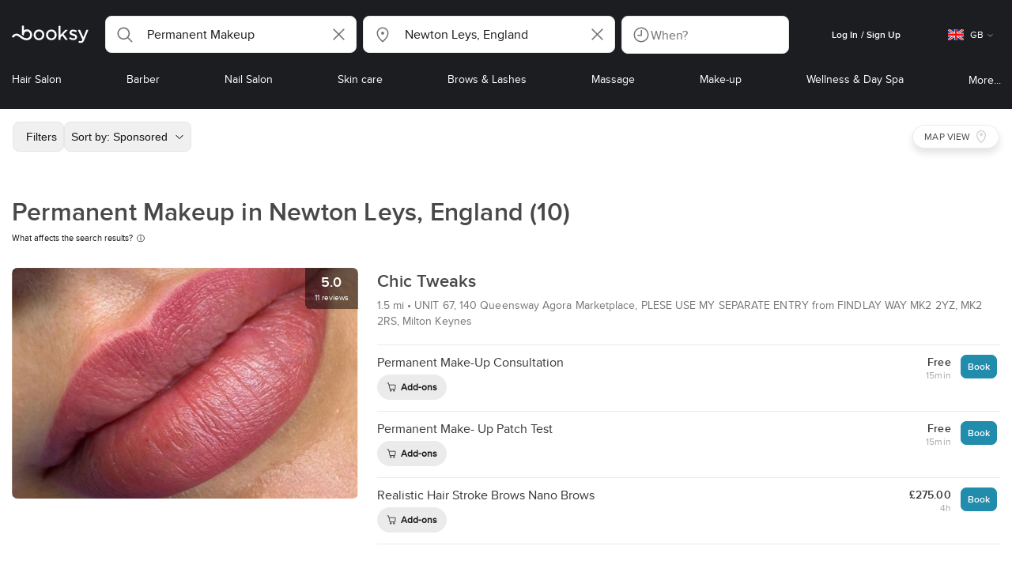

--- FILE ---
content_type: text/html; charset=utf-8
request_url: https://booksy.com/en-gb/s/permanent-makeup/918478_newton-leys
body_size: 62362
content:
<!doctype html>
<html data-n-head-ssr lang="en" data-n-head="%7B%22lang%22:%7B%22ssr%22:%22en%22%7D%7D">
  <head >
    <meta data-n-head="ssr" charset="utf-8"><meta data-n-head="ssr" name="viewport" content="width=device-width, initial-scale=1, maximum-scale=1"><meta data-n-head="ssr" name="fb:extensions:title" content="Booksy"><meta data-n-head="ssr" name="google-site-verification" content="xKi3xoZIdH1nrdejdc7Jb-DZfC2x7R0zDhgxVg1AWms"><meta data-n-head="ssr" name="google-site-verification" content="K2Y48etbyJ3kYzHdhNz2wgsCRQpcbfEN4bTVJ16pAGY"><meta data-n-head="ssr" data-hid="mobile-web-app-capable" name="mobile-web-app-capable" content="yes"><meta data-n-head="ssr" data-hid="apple-mobile-web-app-title" name="apple-mobile-web-app-title" content="Booksy"><meta data-n-head="ssr" data-hid="theme-color" name="theme-color" content="#00a3ad"><meta data-n-head="ssr" data-hid="og:site_name" property="og:site_name" content="Booksy"><meta data-n-head="ssr" data-hid="og:type" property="og:type" content="website"><meta data-n-head="ssr" data-hid="og:image:secure_url" property="og:image:secure_url" content="undefined"><meta data-n-head="ssr" data-hid="og:url" property="og:url" content="https://booksy.com/en-gb/s/permanent-makeup/918478_newton-leys"><meta data-n-head="ssr" data-hid="fb:app_id" property="fb:app_id" content="523698674383043"><meta data-n-head="ssr" data-hid="og:title" property="og:title" content="Permanent Makeup in Newton Leys, England - Booksy"><meta data-n-head="ssr" data-hid="description" name="description" content="Looking for the best Permanent Makeup in Newton Leys, England and overwhelmed by the options? Let Booksy help you decide with over  to choose from."><meta data-n-head="ssr" data-hid="og:description" property="og:description" content="Looking for the best Permanent Makeup in Newton Leys, England and overwhelmed by the options? Let Booksy help you decide with over  to choose from."><meta data-n-head="ssr" data-hid="robots" name="robots" content="index, follow"><title>Permanent Makeup in Newton Leys, England - Booksy</title><link data-n-head="ssr" rel="icon" type="image/x-icon" href="/favicon.ico"><link data-n-head="ssr" rel="preconnect" href="https://appsflyer.com"><link data-n-head="ssr" rel="preconnect" href="https://wa.appsflyer.com"><link data-n-head="ssr" rel="preconnect" href="https://cdn.appsflyer.com"><link data-n-head="ssr" rel="preconnect" href="https://www.google.com"><link data-n-head="ssr" rel="preconnect" href="https://cdn.apple-mapkit.com"><link data-n-head="ssr" rel="preconnect" href="https://app.link"><link data-n-head="ssr" rel="preconnect" href="https://g.doubleclick.net"><link data-n-head="ssr" rel="preconnect" href="https://storage.googleapis.com"><link data-n-head="ssr" rel="preconnect" href="https://www.google-analytics.com"><link data-n-head="ssr" rel="preconnect" href="https://connect.facebook.net"><link data-n-head="ssr" rel="preconnect" href="https://banner.appsflyer.com"><link data-n-head="ssr" rel="preconnect" href="https://impressions.onelink.me"><link data-n-head="ssr" rel="preconnect" href="https://stats.g.doubleclick.net"><link data-n-head="ssr" rel="preconnect" href="https://wa.onelink.me"><link data-n-head="ssr" rel="apple-touch-icon" sizes="180x180" href="/apple-touch-icon.png"><link data-n-head="ssr" rel="apple-touch-icon" sizes="120x120" href="/apple-touch-icon-120x120.png"><link data-n-head="ssr" rel="apple-touch-icon-precomposed" sizes="180x180" href="/apple-touch-icon-precomposed.png"><link data-n-head="ssr" rel="apple-touch-icon-precomposed" sizes="120x120" href="/apple-touch-icon-120x120-precomposed.png"><link data-n-head="ssr" rel="manifest" href="/_nuxt/manifest.54ad354c.json"><link data-n-head="ssr" rel="shortcut icon" href="https://dk2h3gy4kn9jw.cloudfront.net/web-2019/b8266e6c/icons/icon_64.9w180g60g00.png"><link data-n-head="ssr" rel="canonical" href="https://booksy.com/en-gb/s/permanent-makeup/918478_newton-leys"><script data-n-head="ssr" type="text/javascript" src="https://pg.feroot.com/v1/bundle/7c7d3c18-3309-48c6-a1b8-966081b8ff7d"></script><script data-n-head="ssr" src="https://www.googletagmanager.com/gtag/js" async defer></script><script data-n-head="ssr" defer>!function(f,b,e,v,n,t,s){if(f.fbq)return;n=f.fbq=function(){n.callMethod?n.callMethod.apply(n,arguments):n.queue.push(arguments)};if(!f._fbq)f._fbq=n;n.push=n;n.loaded=!0;n.version='2.0';n.queue=[];t=b.createElement(e);t.async=!0;t.src=v;s=b.getElementsByTagName(e)[0];s.parentNode.insertBefore(t,s)}(window,document,'script','https://connect.facebook.net/en_US/fbevents.js');</script><script data-n-head="ssr" async defer>
                    <!-- Google Tag Manager -->
                    (function(w,d,s,l,i){var tD = new Date().toISOString().slice(0, 10);w[l]=w[l]||[];w[l].push({'gtm.start':
                    new Date().getTime(),event:'gtm.js'});var f=d.getElementsByTagName(s)[0],
                    j=d.createElement(s),dl=l!='dataLayer'?'&l='+l:'';j.async=true;j.src=
                    'https://www.googletagmanager.com/gtm.js?id='+i+dl+'&_='+tD;f.parentNode.insertBefore(j,f);
                    })(window,document, 'script', 'dataLayer', 'GTM-5WMDS6F');
                    <!-- End Google Tag Manager -->
                </script><link rel="preload" href="https://dk2h3gy4kn9jw.cloudfront.net/web-2019/b8266e6c/7565d4b.js" as="script"><link rel="preload" href="https://dk2h3gy4kn9jw.cloudfront.net/web-2019/b8266e6c/1fc74be.js" as="script"><link rel="preload" href="https://dk2h3gy4kn9jw.cloudfront.net/web-2019/b8266e6c/aa75d5f.js" as="script"><link rel="preload" href="https://dk2h3gy4kn9jw.cloudfront.net/web-2019/b8266e6c/css/f0c06ec.css" as="style"><link rel="preload" href="https://dk2h3gy4kn9jw.cloudfront.net/web-2019/b8266e6c/82b41cf.js" as="script"><link rel="preload" href="https://dk2h3gy4kn9jw.cloudfront.net/web-2019/b8266e6c/css/a408a27.css" as="style"><link rel="preload" href="https://dk2h3gy4kn9jw.cloudfront.net/web-2019/b8266e6c/8f3bcf9.js" as="script"><link rel="preload" href="https://dk2h3gy4kn9jw.cloudfront.net/web-2019/b8266e6c/img/header-bg.f0d45f5.jpg" as="image"><link rel="preload" href="https://dk2h3gy4kn9jw.cloudfront.net/web-2019/b8266e6c/img/header-bg-pl.d057534.jpg" as="image"><link rel="preload" href="https://dk2h3gy4kn9jw.cloudfront.net/web-2019/b8266e6c/css/1b7b9ff.css" as="style"><link rel="preload" href="https://dk2h3gy4kn9jw.cloudfront.net/web-2019/b8266e6c/14106ee.js" as="script"><link rel="preload" href="https://dk2h3gy4kn9jw.cloudfront.net/web-2019/b8266e6c/css/88731c9.css" as="style"><link rel="preload" href="https://dk2h3gy4kn9jw.cloudfront.net/web-2019/b8266e6c/7205535.js" as="script"><link rel="preload" href="https://dk2h3gy4kn9jw.cloudfront.net/web-2019/b8266e6c/d9d19d5.js" as="script"><link rel="preload" href="https://dk2h3gy4kn9jw.cloudfront.net/web-2019/b8266e6c/2789334.js" as="script"><link rel="preload" href="https://dk2h3gy4kn9jw.cloudfront.net/web-2019/b8266e6c/6f21dde.js" as="script"><link rel="preload" href="https://dk2h3gy4kn9jw.cloudfront.net/web-2019/b8266e6c/f17b310.js" as="script"><link rel="preload" href="https://dk2h3gy4kn9jw.cloudfront.net/web-2019/b8266e6c/c943740.js" as="script"><link rel="preload" href="https://dk2h3gy4kn9jw.cloudfront.net/web-2019/b8266e6c/css/d25de80.css" as="style"><link rel="preload" href="https://dk2h3gy4kn9jw.cloudfront.net/web-2019/b8266e6c/51e5d98.js" as="script"><link rel="preload" href="https://dk2h3gy4kn9jw.cloudfront.net/web-2019/b8266e6c/css/0430862.css" as="style"><link rel="preload" href="https://dk2h3gy4kn9jw.cloudfront.net/web-2019/b8266e6c/bb3e73a.js" as="script"><link rel="preload" href="https://dk2h3gy4kn9jw.cloudfront.net/web-2019/b8266e6c/css/54ee6f5.css" as="style"><link rel="preload" href="https://dk2h3gy4kn9jw.cloudfront.net/web-2019/b8266e6c/a30e487.js" as="script"><link rel="preload" href="https://dk2h3gy4kn9jw.cloudfront.net/web-2019/b8266e6c/css/246446a.css" as="style"><link rel="preload" href="https://dk2h3gy4kn9jw.cloudfront.net/web-2019/b8266e6c/8214ccd.js" as="script"><link rel="preload" href="https://dk2h3gy4kn9jw.cloudfront.net/web-2019/b8266e6c/css/c93a7a4.css" as="style"><link rel="preload" href="https://dk2h3gy4kn9jw.cloudfront.net/web-2019/b8266e6c/1b8b209.js" as="script"><link rel="preload" href="https://dk2h3gy4kn9jw.cloudfront.net/web-2019/b8266e6c/css/ea90fd2.css" as="style"><link rel="preload" href="https://dk2h3gy4kn9jw.cloudfront.net/web-2019/b8266e6c/c0248f3.js" as="script"><link rel="preload" href="https://dk2h3gy4kn9jw.cloudfront.net/web-2019/b8266e6c/css/58f7990.css" as="style"><link rel="preload" href="https://dk2h3gy4kn9jw.cloudfront.net/web-2019/b8266e6c/f3cbfb9.js" as="script"><link rel="preload" href="https://dk2h3gy4kn9jw.cloudfront.net/web-2019/b8266e6c/dab1e4c.js" as="script"><link rel="preload" href="https://dk2h3gy4kn9jw.cloudfront.net/web-2019/b8266e6c/09d6bf4.js" as="script"><link rel="preload" href="https://dk2h3gy4kn9jw.cloudfront.net/web-2019/b8266e6c/css/d9dc917.css" as="style"><link rel="preload" href="https://dk2h3gy4kn9jw.cloudfront.net/web-2019/b8266e6c/9a772d9.js" as="script"><link rel="preload" href="https://dk2h3gy4kn9jw.cloudfront.net/web-2019/b8266e6c/css/00f6f38.css" as="style"><link rel="preload" href="https://dk2h3gy4kn9jw.cloudfront.net/web-2019/b8266e6c/7d448fb.js" as="script"><link rel="preload" href="https://dk2h3gy4kn9jw.cloudfront.net/web-2019/b8266e6c/css/f22587c.css" as="style"><link rel="preload" href="https://dk2h3gy4kn9jw.cloudfront.net/web-2019/b8266e6c/09499b2.js" as="script"><link rel="preload" href="https://dk2h3gy4kn9jw.cloudfront.net/web-2019/b8266e6c/css/57fa161.css" as="style"><link rel="preload" href="https://dk2h3gy4kn9jw.cloudfront.net/web-2019/b8266e6c/4c54e00.js" as="script"><link rel="stylesheet" href="https://dk2h3gy4kn9jw.cloudfront.net/web-2019/b8266e6c/css/f0c06ec.css"><link rel="stylesheet" href="https://dk2h3gy4kn9jw.cloudfront.net/web-2019/b8266e6c/css/a408a27.css"><link rel="stylesheet" href="https://dk2h3gy4kn9jw.cloudfront.net/web-2019/b8266e6c/css/1b7b9ff.css"><link rel="stylesheet" href="https://dk2h3gy4kn9jw.cloudfront.net/web-2019/b8266e6c/css/88731c9.css"><link rel="stylesheet" href="https://dk2h3gy4kn9jw.cloudfront.net/web-2019/b8266e6c/css/d25de80.css"><link rel="stylesheet" href="https://dk2h3gy4kn9jw.cloudfront.net/web-2019/b8266e6c/css/0430862.css"><link rel="stylesheet" href="https://dk2h3gy4kn9jw.cloudfront.net/web-2019/b8266e6c/css/54ee6f5.css"><link rel="stylesheet" href="https://dk2h3gy4kn9jw.cloudfront.net/web-2019/b8266e6c/css/246446a.css"><link rel="stylesheet" href="https://dk2h3gy4kn9jw.cloudfront.net/web-2019/b8266e6c/css/c93a7a4.css"><link rel="stylesheet" href="https://dk2h3gy4kn9jw.cloudfront.net/web-2019/b8266e6c/css/ea90fd2.css"><link rel="stylesheet" href="https://dk2h3gy4kn9jw.cloudfront.net/web-2019/b8266e6c/css/58f7990.css"><link rel="stylesheet" href="https://dk2h3gy4kn9jw.cloudfront.net/web-2019/b8266e6c/css/d9dc917.css"><link rel="stylesheet" href="https://dk2h3gy4kn9jw.cloudfront.net/web-2019/b8266e6c/css/00f6f38.css"><link rel="stylesheet" href="https://dk2h3gy4kn9jw.cloudfront.net/web-2019/b8266e6c/css/f22587c.css"><link rel="stylesheet" href="https://dk2h3gy4kn9jw.cloudfront.net/web-2019/b8266e6c/css/57fa161.css">
  </head>
  <body >
    <div data-server-rendered="true" id="__nuxt"><!----><div id="__layout"><div data-view="my-booksy" id="page" data-v-38a75797><svg version="1.1" xmlns="http://www.w3.org/2000/svg" xmlns:xlink="http://www.w3.org/1999/xlink" data-v-517406a6 data-v-38a75797><symbol id="logo" viewBox="0 0 76 17" data-v-5d38db51 data-v-517406a6><path d="M68.7192704,3.92109317 C68.947897,3.92009938 69.1766237,3.91910559 69.4052504,3.92129193 C70.0205293,3.92685714 70.0715021,3.99890683 69.8475823,4.5491677 C69.4793562,5.45450932 69.1116309,6.35995031 68.740701,7.26419876 C67.9064092,9.29878261 67.0702146,11.332472 66.2351216,13.3666584 C66.0423462,13.836323 65.8223319,14.291677 65.530515,14.7100621 C64.9391702,15.5578634 64.1505436,16.0114286 63.0850215,15.9997019 C62.4760515,15.9930435 61.8991273,15.8960497 61.3380258,15.6745342 C60.981216,15.5336149 60.8204864,15.4412919 61.0409013,15.0190311 C61.1295279,14.8492919 61.186309,14.6635528 61.2666237,14.4891429 C61.4802289,14.0253416 61.5024607,14.0224596 61.9753362,14.1917019 C62.1892418,14.2681242 62.4087554,14.3436522 62.6320744,14.3758509 C63.3284692,14.476323 63.859628,14.2330435 64.2337625,13.6206708 C64.4789127,13.2192795 64.5515165,12.8759255 64.3302003,12.4083478 C63.1351931,9.88332919 61.9809442,7.33922981 60.8134764,4.8013913 C60.7405722,4.64288199 60.6660658,4.48437267 60.6060801,4.32089441 C60.5173534,4.07850932 60.5878541,3.95259627 60.8444206,3.92973913 C61.0712446,3.90956522 61.3012732,3.92556522 61.5301001,3.92556522 C62.5704864,3.92864596 62.3477682,3.82121739 62.7462375,4.71821118 C63.544578,6.51478261 64.327897,8.31781366 65.1226323,10.1159752 L65.2879685,10.451677 C65.2879685,10.451677 65.3400429,10.5595031 65.4052361,10.5595031 C65.4704292,10.5595031 65.5659657,10.5704348 65.6398712,10.4387578 C65.6686123,10.387677 65.7006581,10.3120497 65.7291989,10.2386087 C65.7365093,10.2089938 65.7444206,10.1806708 65.7544349,10.1553292 C66.5092132,8.24 67.2484692,6.31870807 67.9961373,4.40059627 C68.1830043,3.92109317 68.189814,3.92337888 68.7192704,3.92109317 Z M55.8849356,7.47826087 C56.5141345,7.69659627 57.166867,7.84228571 57.7834478,8.0997764 C58.2741488,8.30469565 58.7311016,8.55542857 59.1059371,8.9383354 C60.0133333,9.86544099 59.8473963,11.5977143 58.8787124,12.4855652 C58.2754506,13.0384099 57.5522175,13.3169689 56.7358512,13.370236 C55.4143634,13.4562981 54.192618,13.1437516 53.0651073,12.4631056 C52.2714735,11.9839006 52.2565522,11.9369938 52.7903147,11.2183851 C53.1518312,10.731528 53.1050644,10.5129938 53.8513305,11.0181366 C54.7012446,11.5932422 55.6511016,11.8710062 56.6939914,11.781764 C57.0757368,11.7490683 57.4166237,11.6353789 57.6839056,11.3553292 C58.1246352,10.8934161 58.0636481,10.2828323 57.5429041,9.91145342 C57.1795851,9.65227329 56.7512732,9.5397764 56.3353791,9.40452174 C55.9523319,9.28 55.5602718,9.18320497 55.1749213,9.06544099 C54.7706438,8.94201242 54.3877969,8.76760248 54.0183691,8.56308075 C52.4512303,7.69530435 52.5358512,5.79826087 53.4781974,4.79413665 C54.0560229,4.17848447 54.7804578,3.8649441 55.6211588,3.81018634 C55.7962089,3.79875776 55.9725608,3.80849689 56.1483119,3.80849689 C57.2354649,3.76924224 58.221774,4.10713043 59.1545064,4.62618634 C59.5394564,4.84054658 59.5616881,4.95055901 59.3401717,5.33654658 C59.2184979,5.54862112 59.0845064,5.75363975 58.9580258,5.96303106 C58.8360515,6.16477019 58.6664092,6.19915528 58.4621173,6.10275776 C58.3509585,6.05038509 58.2429041,5.99145342 58.1358512,5.93132919 C57.530186,5.5910559 56.8734478,5.39796273 56.186867,5.34231056 C55.7859943,5.30981366 55.3799142,5.38742857 55.0250072,5.60655901 C54.4215451,5.9788323 54.4044206,6.65093168 54.9811445,7.06017391 C55.2567382,7.25575155 55.5691845,7.36874534 55.8849356,7.47826087 Z M47.6083119,7.71786335 C47.3660658,7.97187578 47.3630615,7.99234783 47.5883834,8.288 C48.6699285,9.70742857 49.7561803,11.1234783 50.8378255,12.5429068 C50.9590987,12.701913 51.1876252,12.8420373 51.0763662,13.0778634 C50.9678112,13.3084224 50.7187554,13.254559 50.5112589,13.2564472 C50.2298569,13.2589317 49.9473534,13.2418385 49.6673534,13.2610186 C49.3550072,13.2824845 49.1411016,13.1703851 48.9514306,12.9201491 C48.2012589,11.9301366 47.4353648,10.9518509 46.6723748,9.97147826 C46.0563948,9.18012422 46.1486266,9.22554037 45.6666381,9.66807453 C45.3447783,9.98559006 44.9403004,10.3986087 44.790186,10.6105839 C44.728598,10.7213913 44.6778255,10.8360745 44.6393705,10.9554286 C44.5548498,11.2838758 44.5837911,11.6273292 44.5837911,11.6273292 L44.5837911,12.0661863 C44.6008155,12.2518261 44.5929041,12.441441 44.5837911,12.6302609 C44.580887,12.6883975 44.5779828,12.7464348 44.5756795,12.8042733 C44.5620601,13.1372919 44.4618169,13.2407453 44.1317454,13.2535652 C43.8156938,13.2658882 43.4983405,13.2662857 43.182289,13.2532671 C42.8282833,13.238559 42.7701001,13.1769441 42.7673963,12.8006957 C42.7607868,11.9106584 42.7648927,11.0205217 42.7648927,10.1304845 C42.7647926,8.99607453 42.7647926,7.8616646 42.7647926,6.72725466 C42.7647926,4.82504348 42.7647926,2.92273292 42.7648927,1.02042236 C42.7649928,0.880795031 42.7693991,0.741167702 42.7665951,0.601639752 C42.7621888,0.384397516 42.8816595,0.272298137 43.0849499,0.265838509 C43.453877,0.254012422 43.8239056,0.247950311 44.1925322,0.263751553 C44.4539056,0.274981366 44.5524464,0.393540373 44.5754793,0.665440994 C44.585794,0.786881988 44.5784835,0.909614907 44.5784835,1.03185093 C44.5784835,3.28318012 44.5756795,5.53450932 44.5837911,7.78583851 L44.5837911,8.21465839 C44.6046209,8.24924224 44.6378684,8.27746584 44.6906438,8.29515528 C44.8526753,8.34951553 44.9703433,8.11915528 45.0878112,7.99761491 C46.3048498,6.73898137 47.5209871,5.47945342 48.7274106,4.21078261 C48.9237911,4.00427329 49.1246781,3.89913043 49.4156938,3.91562733 C49.8013448,3.93749068 50.1891989,3.92288199 50.5761516,3.9213913 C50.7407868,3.92069565 50.9028183,3.93361491 50.9778255,4.10603727 C51.0522318,4.27696894 50.8971102,4.35845963 50.8056795,4.45197516 C50.1320172,5.14047205 49.4520458,5.82290683 48.7769814,6.51001242 C48.3843205,6.90971429 47.9949642,7.31249689 47.6083119,7.71786335 Z M31.2661439,8.57639752 C31.2714735,5.99016149 33.2021316,3.73684472 36.1541488,3.73475488 C39.2325465,3.73257143 41.1077253,6.21962733 40.9995708,8.5938882 C41.0656652,10.8840745 39.3444063,13.4264845 36.1220029,13.4359764 C33.1684835,13.4446708 31.2608584,11.2054658 31.2661439,8.57639752 Z M39.1888841,8.62996273 C39.2723033,7.09614907 37.9856652,5.2301118 35.9073963,5.39309317 C34.8532904,5.4757764 34.072475,5.95875776 33.5519313,6.84144099 C33.0815594,7.63935404 32.9596853,8.50653416 33.1931187,9.41376398 C33.723176,11.4734907 35.8766524,12.3437516 37.5716738,11.4321491 C38.6797568,10.8360745 39.141216,9.84198758 39.1888841,8.62996273 Z M19.9487953,8.58414907 C19.9506009,6.16159006 21.7844206,3.73078261 24.8307725,3.7330651 C27.8595994,3.73525466 29.7346781,6.10524224 29.696123,8.58583851 C29.7094421,11.1327205 27.8129328,13.455205 24.7633763,13.4356273 C21.7395565,13.4162484 19.9468956,11.0423851 19.9487953,8.58414907 Z M27.0669671,10.7989068 C28.0356509,9.69609938 28.156824,8.03895652 27.3656938,6.80318012 C26.7768526,5.88322981 25.9416595,5.38186335 24.6663376,5.39160248 C24.0426466,5.3567205 23.3829041,5.62146584 22.8047783,6.1355528 C21.5374678,7.2626087 21.4040773,9.40531677 22.5594278,10.7364969 C23.8494707,12.2229068 25.966495,12.0518758 27.0669671,10.7989068 Z M11.5540057,4.13714286 C12.2692275,3.71627329 13.0633619,3.49247205 13.86701,3.52556522 C15.5752504,3.59602484 16.9225751,4.36849689 17.8147496,5.84606211 C18.3441059,6.72268323 18.528269,7.67890683 18.5148498,8.69932919 C18.4997282,9.84546584 18.1719599,10.8653913 17.432103,11.7391304 C16.5022747,12.8373665 15.3007582,13.3676522 13.855794,13.488795 C11.7246495,13.6675776 9.99407725,12.8000994 8.36835479,11.5917516 C7.56600858,10.9953789 6.75735336,10.4087453 5.91174535,9.87329193 C5.53831187,9.63686957 5.14134478,9.45729193 4.71353362,9.34439752 C3.75246066,9.09078261 2.82773963,9.45699379 2.30879828,10.297441 C2.26283262,10.3717764 2.21376252,10.4455155 2.17911302,10.525118 C2.07516452,10.7639255 1.89741059,10.8585342 1.63643777,10.8502857 C1.24988555,10.8380621 0.862432046,10.855354 0.475879828,10.8448199 C0.0154220315,10.8321988 -0.0984406295,10.6686211 0.0806151645,10.2508323 C0.687181688,8.83537888 1.75640916,7.94265839 3.25995708,7.5986087 C4.65454936,7.27950311 5.94469242,7.56024845 7.10034335,8.40367702 C7.78001431,8.89957764 8.43925608,9.42350311 9.1267382,9.90817391 C10.0598712,10.565764 11.0185408,11.2018882 12.1323319,11.5088696 C13.30701,11.8325466 14.4624607,11.7913043 15.5036481,11.0456646 C16.1158226,10.6073043 16.5193991,10.0289193 16.6349642,9.28546584 C16.7895851,8.29058385 16.6842346,7.34081988 16.0550358,6.4992795 C14.8686409,4.91259627 12.5534335,4.98951553 11.47299,6.66802484 C11.1653505,7.14593789 10.972475,7.66409938 11.0038197,8.24745342 C11.0168383,8.49103106 11.0203433,8.73768944 10.9962089,8.9797764 C10.9677682,9.26419876 10.8030329,9.37202484 10.5654936,9.24879503 C10.1291702,9.02270807 9.7241917,8.74255901 9.33563662,8.44223602 C9.14246066,8.29296894 9.1772103,8.06886957 9.17711016,7.86067081 C9.17701001,6.65649689 9.17711016,5.45212422 9.17851216,4.24795031 C9.17851216,3.04367702 9.17620887,1.83940373 9.17951359,0.635130435 C9.18091559,0.0835776398 9.21536481,0.0546583851 9.78818312,0.0483975155 C9.96403433,0.0465093168 10.1398856,0.0465093168 10.3157368,0.0483975155 C10.9151931,0.0548571429 11.0038197,0.144 11.0057225,0.759354037 C11.0083262,1.56223602 11.0064235,2.36501863 11.0064235,3.16790062 C11.0064235,3.37729193 11.0060229,3.58678261 11.0065236,3.79617391 C11.0079256,4.44710559 11.013133,4.45545342 11.5540057,4.13714286 Z" id="Shape" data-v-5d38db51></path></symbol></svg> <header data-testid="header" class="purify_sOU1G3rMo8M8Irio1GksdQ== purify_Iv6nBt77AdqR7o3HWZSrWw=="><!----> <section style="min-height:auto;"><div class="purify_ysvwEdRYGZiU1zmxHt7Suw=="><div class="purify_rlJqDBNklBJQClhNX8wR7A== purify_5lh6T3e9rsnraktSdFHHmA=="><div class="purify_6Wf2uaPg+Gpg00jLJvXXWQ=="><a href="/en-gb/" data-testid="home-link" class="nuxt-link-active purify_IiGT0FxDWWwP-ar3nB0UTw=="><svg viewBox="0 0 76 17" class="icon purify_Xo8GXQinolmJM5aoyT4VwA==" data-v-5d38db51><title data-v-5d38db51>Booksy logo</title> <use xmlns:xlink="http://www.w3.org/1999/xlink" xlink:href="#logo" data-v-5d38db51></use></svg></a></div> <div class="purify_7YfSmChmSIuJRNbU1BE59g== purify_ZK+2ziiuCkfxer0oW4ZwIw=="><div data-testid="search-what-desktop"><div data-testid="what-search-dropdown" class="b-dropdown b-input-dropdown b-w-100p purify_URXoMpRou7ugTP4XCptk2A=="><div role="button" class="b-dropdown-toggle"><div class="b-form-field"><!----> <div class="b-form-group purify_MTLEmVXNC6RaiuoKU0omkQ=="><div class="b-form-group-icon"><svg xmlns="http://www.w3.org/2000/svg" fill="none" viewBox="0 0 24 24" role="img" width="24" height="24" class="b-icon"><path fill="currentColor" fill-rule="evenodd" d="M10.33 2.5a7.83 7.83 0 1 0 4.943 13.904l4.861 4.862a.8.8 0 0 0 1.132-1.132l-4.862-4.862A7.83 7.83 0 0 0 10.33 2.5zM4.1 10.33a6.23 6.23 0 1 1 12.46 0 6.23 6.23 0 0 1-12.46 0z" clip-rule="evenodd"></path></svg></div> <!----> <input type="text" placeholder="Search services or businesses" value="Permanent Makeup" class="b-form-control purify_OvCnG2pVikn-QHwjez697A=="> <!----> <!----> <!----> <!----> <div class="b-form-group-addon-after"><div class="b-actions"><svg xmlns="http://www.w3.org/2000/svg" fill="none" viewBox="0 0 24 24" role="img" width="24" height="24" data-testid="search-dropdown-clear-icon" class="b-mr-1 b-icon"><path fill="currentColor" fill-rule="evenodd" d="M3.265 3.265a.9.9 0 0 1 1.272 0L12 10.727l7.463-7.462a.9.9 0 1 1 1.272 1.272L13.273 12l7.462 7.463a.9.9 0 0 1-1.272 1.272L12 13.273l-7.463 7.462a.9.9 0 0 1-1.272-1.272L10.727 12 3.265 4.537a.9.9 0 0 1 0-1.272z" clip-rule="evenodd"></path></svg></div></div> <!----></div> <!----></div></div> <!----></div></div> <div data-testid="search-where-desktop"><div data-testid="where-search-dropdown" class="b-dropdown b-input-dropdown b-w-100p purify_URXoMpRou7ugTP4XCptk2A=="><div role="button" class="b-dropdown-toggle"><div class="b-form-field"><!----> <div class="b-form-group purify_MTLEmVXNC6RaiuoKU0omkQ=="><div class="b-form-group-icon"><svg xmlns="http://www.w3.org/2000/svg" fill="none" viewBox="0 0 24 24" role="img" width="24" height="24" class="b-icon"><path fill="currentColor" d="M12 11.85a1.899 1.899 0 1 0 0-3.799 1.899 1.899 0 0 0 0 3.798z"></path><path fill="currentColor" fill-rule="evenodd" d="M12 2.5c-4.072 0-7.44 3.272-7.44 7.389 0 2.48.977 4.606 2.316 6.46 1.306 1.808 2.993 3.41 4.52 4.859l.092.086a.75.75 0 0 0 1.026.006c1.576-1.462 3.302-3.09 4.629-4.942 1.333-1.862 2.297-3.994 2.297-6.469C19.44 5.772 16.073 2.5 12 2.5zM6.06 9.889C6.06 6.619 8.736 4 12 4c3.263 0 5.94 2.62 5.94 5.889 0 2.062-.797 3.893-2.017 5.595-1.093 1.526-2.498 2.911-3.914 4.237-1.409-1.342-2.816-2.725-3.917-4.25-1.226-1.698-2.033-3.52-2.033-5.582z" clip-rule="evenodd"></path></svg></div> <!----> <input type="text" placeholder="Where?" value="Newton Leys, England" class="b-form-control purify_OvCnG2pVikn-QHwjez697A=="> <!----> <!----> <!----> <!----> <div class="b-form-group-addon-after"><div class="b-actions"><svg xmlns="http://www.w3.org/2000/svg" fill="none" viewBox="0 0 24 24" role="img" width="24" height="24" data-testid="search-dropdown-clear-icon" class="b-mr-1 b-icon"><path fill="currentColor" fill-rule="evenodd" d="M3.265 3.265a.9.9 0 0 1 1.272 0L12 10.727l7.463-7.462a.9.9 0 1 1 1.272 1.272L13.273 12l7.462 7.463a.9.9 0 0 1-1.272 1.272L12 13.273l-7.463 7.462a.9.9 0 0 1-1.272-1.272L10.727 12 3.265 4.537a.9.9 0 0 1 0-1.272z" clip-rule="evenodd"></path></svg></div></div> <!----></div> <!----></div></div> <!----></div> <div data-testid="search-where-desktop-location-tutorial" class="modal modal -size-sm" style="display:none;"><div data-testid="location-tutorial-modal" class="modal__content"><div class="b-px-6 b-pt-6 b-flex b-justify-end"><button type="button" data-testid="where-search-dropdown-tutorial-modal-btn" class="b-button b-line-base b-button-lite b-button-icononly purify_kor-DHlneZEARZEgcKfFCg=="><svg xmlns="http://www.w3.org/2000/svg" fill="none" viewBox="0 0 24 24" role="img" width="24" height="24" class="b-button-icon b-icon b-text-default"><path fill="currentColor" fill-rule="evenodd" d="M3.265 3.265a.9.9 0 0 1 1.272 0L12 10.727l7.463-7.462a.9.9 0 1 1 1.272 1.272L13.273 12l7.462 7.463a.9.9 0 0 1-1.272 1.272L12 13.273l-7.463 7.462a.9.9 0 0 1-1.272-1.272L10.727 12 3.265 4.537a.9.9 0 0 1 0-1.272z" clip-rule="evenodd"></path></svg> <!----> <!----></button></div> <div class="b-pb-10 b-px-10"><div><span data-testid="location-tutorial-header" class="b-h1 b-mb-4"></span> <p class="b-font-h5 b-mb-8"></p> <div class="b-flex b-flex-column b-flex-gap-4"><div class="b-flex b-flex-gap-3 b-items-center"><span class="purify_6S-SQF5vHQu57U44FfTfIA==">1</span> <span class="b-font-h5">Click on the three-dot menu icon in the top-right corner of the browser window</span></div><div class="b-flex b-flex-gap-3 b-items-center"><span class="purify_6S-SQF5vHQu57U44FfTfIA==">2</span> <span class="b-font-h5">Select &quot;Settings&quot; from the dropdown menu.</span></div><div class="b-flex b-flex-gap-3 b-items-center"><span class="purify_6S-SQF5vHQu57U44FfTfIA==">3</span> <span class="b-font-h5">Scroll down and click on &quot;Privacy and security&quot; in the left sidebar.</span></div><div class="b-flex b-flex-gap-3 b-items-center"><span class="purify_6S-SQF5vHQu57U44FfTfIA==">4</span> <span class="b-font-h5">Click on &quot;Site settings&quot; and scroll down to find the &quot;Location&quot; option.</span></div><div class="b-flex b-flex-gap-3 b-items-center"><span class="purify_6S-SQF5vHQu57U44FfTfIA==">5</span> <span class="b-font-h5">Toggle the switch to allow sites to request your physical location.</span></div><div class="b-flex b-flex-gap-3 b-items-center"><span class="purify_6S-SQF5vHQu57U44FfTfIA==">6</span> <span class="b-font-h5">Go back to Booksy and in the location search window click &quot;Use my current location&quot;.</span></div> <div class="b-mt-6 b-font-h5 text"><span>Read more: </span> <span data-testid="location-tutorial-read-more" class="purify_lQYyrxPSaZNSb1+UfiAaQw== b-link"></span></div></div></div></div></div></div></div> <div data-testid="search-when"><div data-testid="search-when-trigger" role="button" class="b-flex b-items-center b-justify-between b-w-100p b-rounded-lg b-py-3 b-pl-3 b-pr-2 b-cursor-pointer purify_0z9tUkFxMolaGQGZEyeu0Q=="><div class="purify_1ZOX0yt5SoN7fc3Jc-W6YA== b-flex b-items-center b-h-100p"><svg xmlns="http://www.w3.org/2000/svg" fill="none" viewBox="0 0 24 24" role="img" width="24" height="24" class="b-icon b-text-secondary purify_TfQhpwTdr2TAFQl+3khKSg=="><path fill="currentColor" d="M11.51 6.622a.75.75 0 0 1 1.5 0v6.052a.75.75 0 0 1-.75.75H7.83a.75.75 0 0 1 0-1.5h3.679V6.622z"></path><path fill="currentColor" fill-rule="evenodd" d="M12 2.5a9.5 9.5 0 1 0 0 19 9.5 9.5 0 0 0 0-19zM4 12a8 8 0 1 1 16 0 8 8 0 0 1-16 0z" clip-rule="evenodd"></path></svg> <span data-testid="search-when-trigger-placeholder" class="purify_5lS6SbZjDMnyQasiuQAQow==">
            When?
        </span></div> <!----></div> <div class="modal modal -size-sm" style="display:none;"><section class="modal__content"><div data-testid="search-when-modal" class="b-flex b-flex-column b-justify-between b-h-100p" data-v-c8a16ac2><div class="b-mt-6 b-mx-6" data-v-c8a16ac2><header class="b-mb-8 purify_-9C03J1T8-hXip98hqaV5Q==" data-v-c8a16ac2><!----> <div class="b-flex b-items-center b-justify-between"><span class="b-h2 b-font-bold">
            Preferred time
        </span> <button type="button" data-testid="search-when-modal-back-button-desktop" class="b-px-0 b-button b-line-base b-button-lite b-button-icononly b-button-size-xs purify_kor-DHlneZEARZEgcKfFCg=="><svg xmlns="http://www.w3.org/2000/svg" fill="none" viewBox="0 0 24 24" role="img" width="24" height="24" class="b-button-icon b-icon b-text-default"><path fill="currentColor" fill-rule="evenodd" d="M3.265 3.265a.9.9 0 0 1 1.272 0L12 10.727l7.463-7.462a.9.9 0 1 1 1.272 1.272L13.273 12l7.462 7.463a.9.9 0 0 1-1.272 1.272L12 13.273l-7.463 7.462a.9.9 0 0 1-1.272-1.272L10.727 12 3.265 4.537a.9.9 0 0 1 0-1.272z" clip-rule="evenodd"></path></svg> <!----> <!----></button></div></header> <section class="purify_4HCtKtUDJUltiUFPlIOj5A==" data-v-c8a16ac2><div data-testid="search-when-modal-datepicker" class="b-datepicker" data-v-47ed1a38 data-v-c8a16ac2><div class="b-datepicker-header-row" data-v-47ed1a38><div class="b-datepicker-month-row" data-v-47ed1a38><div data-testid="b-datepicker-prev-month" class="b-datepicker-nav b-datepicker-nav-disabled" data-v-47ed1a38><svg xmlns="http://www.w3.org/2000/svg" fill="none" viewBox="0 0 24 24" role="img" width="24" height="24" class="b-datepicker-nav-icon b-icon b-icon-rotate-90" data-v-47ed1a38><path fill="currentColor" fill-rule="evenodd" d="M6.22 8.97a.75.75 0 0 1 1.06 0L12 13.69l4.72-4.72a.75.75 0 1 1 1.06 1.06l-5.25 5.25a.75.75 0 0 1-1.06 0l-5.25-5.25a.75.75 0 0 1 0-1.06z" clip-rule="evenodd"></path></svg></div> <div class="b-datepicker-title" data-v-47ed1a38>
                January 2026
            </div> <div data-testid="b-datepicker-next-month" class="b-datepicker-nav" data-v-47ed1a38><svg xmlns="http://www.w3.org/2000/svg" fill="none" viewBox="0 0 24 24" role="img" width="24" height="24" class="b-datepicker-nav-icon b-icon b-icon-rotate-270" data-v-47ed1a38><path fill="currentColor" fill-rule="evenodd" d="M6.22 8.97a.75.75 0 0 1 1.06 0L12 13.69l4.72-4.72a.75.75 0 1 1 1.06 1.06l-5.25 5.25a.75.75 0 0 1-1.06 0l-5.25-5.25a.75.75 0 0 1 0-1.06z" clip-rule="evenodd"></path></svg></div></div></div> <ul class="b-datepicker-row" data-v-47ed1a38><li class="b-datepicker-day-name" data-v-47ed1a38>
            Sun
        </li><li class="b-datepicker-day-name" data-v-47ed1a38>
            Mon
        </li><li class="b-datepicker-day-name" data-v-47ed1a38>
            Tue
        </li><li class="b-datepicker-day-name" data-v-47ed1a38>
            Wed
        </li><li class="b-datepicker-day-name" data-v-47ed1a38>
            Thu
        </li><li class="b-datepicker-day-name" data-v-47ed1a38>
            Fri
        </li><li class="b-datepicker-day-name" data-v-47ed1a38>
            Sat
        </li></ul> <ul class="b-datepicker-days-row" data-v-47ed1a38><li class="b-datepicker-day-other b-datepicker-day-disabled" data-v-47ed1a38><span data-v-47ed1a38>28</span></li><li class="b-datepicker-day-other b-datepicker-day-disabled" data-v-47ed1a38><span data-v-47ed1a38>29</span></li><li class="b-datepicker-day-other b-datepicker-day-disabled" data-v-47ed1a38><span data-v-47ed1a38>30</span></li><li class="b-datepicker-day-other b-datepicker-day-disabled" data-v-47ed1a38><span data-v-47ed1a38>31</span></li><li class="b-datepicker-day-disabled" data-v-47ed1a38><span data-v-47ed1a38>1</span></li><li class="b-datepicker-day-disabled" data-v-47ed1a38><span data-v-47ed1a38>2</span></li><li class="b-datepicker-day-disabled" data-v-47ed1a38><span data-v-47ed1a38>3</span></li></ul><ul class="b-datepicker-days-row" data-v-47ed1a38><li class="b-datepicker-day-disabled" data-v-47ed1a38><span data-v-47ed1a38>4</span></li><li class="b-datepicker-day-disabled" data-v-47ed1a38><span data-v-47ed1a38>5</span></li><li class="b-datepicker-day-disabled" data-v-47ed1a38><span data-v-47ed1a38>6</span></li><li class="b-datepicker-day-disabled" data-v-47ed1a38><span data-v-47ed1a38>7</span></li><li class="b-datepicker-day-disabled" data-v-47ed1a38><span data-v-47ed1a38>8</span></li><li class="b-datepicker-day-disabled" data-v-47ed1a38><span data-v-47ed1a38>9</span></li><li class="b-datepicker-day-disabled" data-v-47ed1a38><span data-v-47ed1a38>10</span></li></ul><ul class="b-datepicker-days-row" data-v-47ed1a38><li class="b-datepicker-day-disabled" data-v-47ed1a38><span data-v-47ed1a38>11</span></li><li class="b-datepicker-day-disabled" data-v-47ed1a38><span data-v-47ed1a38>12</span></li><li class="b-datepicker-day-disabled" data-v-47ed1a38><span data-v-47ed1a38>13</span></li><li class="b-datepicker-day-disabled" data-v-47ed1a38><span data-v-47ed1a38>14</span></li><li class="b-datepicker-day-disabled" data-v-47ed1a38><span data-v-47ed1a38>15</span></li><li class="b-datepicker-day-disabled" data-v-47ed1a38><span data-v-47ed1a38>16</span></li><li class="b-datepicker-day-disabled" data-v-47ed1a38><span data-v-47ed1a38>17</span></li></ul><ul class="b-datepicker-days-row" data-v-47ed1a38><li class="b-datepicker-day-disabled" data-v-47ed1a38><span data-v-47ed1a38>18</span></li><li class="b-datepicker-day-disabled" data-v-47ed1a38><span data-v-47ed1a38>19</span></li><li class="b-datepicker-day-disabled" data-v-47ed1a38><span data-v-47ed1a38>20</span></li><li class="b-datepicker-day-disabled" data-v-47ed1a38><span data-v-47ed1a38>21</span></li><li class="b-datepicker-day-disabled" data-v-47ed1a38><span data-v-47ed1a38>22</span></li><li class="b-datepicker-day-disabled" data-v-47ed1a38><span data-v-47ed1a38>23</span></li><li class="b-datepicker-day-disabled" data-v-47ed1a38><span data-v-47ed1a38>24</span></li></ul><ul class="b-datepicker-days-row" data-v-47ed1a38><li class="b-datepicker-day-disabled" data-v-47ed1a38><span data-v-47ed1a38>25</span></li><li class="b-datepicker-day-disabled" data-v-47ed1a38><span data-v-47ed1a38>26</span></li><li class="b-datepicker-day-disabled" data-v-47ed1a38><span data-v-47ed1a38>27</span></li><li class="b-datepicker-day-disabled" data-v-47ed1a38><span data-v-47ed1a38>28</span></li><li class="b-datepicker-day-today" data-v-47ed1a38><span data-v-47ed1a38>29</span></li><li data-v-47ed1a38><span data-v-47ed1a38>30</span></li><li data-v-47ed1a38><span data-v-47ed1a38>31</span></li></ul></div></section> <div class="purify_iKNebPRwkDCZFbU82Urt6Q== b-mt-4" data-v-c8a16ac2><!----></div></div> <footer class="b-flex b-justify-center b-mx-4 b-flex-gap-2 purify_qOWEErU6hOwcYhsD+DOdaw==" data-v-c8a16ac2><!----> <button type="button" data-testid="search-when-modal-submit-button" class="b-button b-line-base b-button-primary b-button-block b-button-color-sea purify_kor-DHlneZEARZEgcKfFCg== purify_fDT3AUrYFqBvb2nfq4L1RQ==" data-v-c8a16ac2><!----> <span class="b-button-text">
            Schedule
        </span> <!----></button></footer></div></section></div></div></div> <div class="purify_L1rGNbVb1UCNNsTswxJc-A=="><div class="purify_wTh+HXqhCfkLGdFyiQSVBA=="><!----></div> <span data-testid="select-country" class="purify_a7+oDVYW-6TY1+6PDs-DLw=="><!----> <span class="purify_JfJ7xYNQ6ZGCToJPC3aN4w== purify_l8wESnkSHhsMN3do4Y0s6w== purify_9etQQJGx4uReNCHDGCNV3g==">
                            gb
                        </span> <!----></span> <!----> <!----></div></div></div></section> <!----> <section><div class="purify_A50mJkUS2cW-oQxga63kRg=="><div data-testid="categories-list" data-v-789ec361><!----> <ul class="list" data-v-789ec361><li data-v-789ec361><a href="/en-gb/s/hair-salon/918478_newton-leys" data-testid="category-Hair Salon" data-v-789ec361><div class="name" data-v-789ec361>
                    Hair Salon
                </div></a></li><li data-v-789ec361><a href="/en-gb/s/barber/918478_newton-leys" data-testid="category-Barber" data-v-789ec361><div class="name" data-v-789ec361>
                    Barber
                </div></a></li><li data-v-789ec361><a href="/en-gb/s/nail-salon/918478_newton-leys" data-testid="category-Nail Salon" data-v-789ec361><div class="name" data-v-789ec361>
                    Nail Salon
                </div></a></li><li data-v-789ec361><a href="/en-gb/s/skin-care/918478_newton-leys" data-testid="category-Skin care" data-v-789ec361><div class="name" data-v-789ec361>
                    Skin care
                </div></a></li><li data-v-789ec361><a href="/en-gb/s/brows-lashes/918478_newton-leys" data-testid="category-Brows &amp; Lashes" data-v-789ec361><div class="name" data-v-789ec361>
                    Brows &amp; Lashes
                </div></a></li><li data-v-789ec361><a href="/en-gb/s/massage/918478_newton-leys" data-testid="category-Massage" data-v-789ec361><div class="name" data-v-789ec361>
                    Massage
                </div></a></li><li data-v-789ec361><a href="/en-gb/s/make-up/918478_newton-leys" data-testid="category-Make-up" data-v-789ec361><div class="name" data-v-789ec361>
                    Make-up
                </div></a></li><li data-v-789ec361><a href="/en-gb/s/wellness-day-spa/918478_newton-leys" data-testid="category-Wellness &amp; Day Spa" data-v-789ec361><div class="name" data-v-789ec361>
                    Wellness &amp; Day Spa
                </div></a></li> <li class="dropdownContainer" data-v-789ec361><span data-testid="more-categories" class="moreBtn" data-v-789ec361>
                    More...
                </span> <div data-testid="more-categories-dropdown" class="dropdown purify_IOky1SMDUIIoCuNiDSyrcQ==" data-v-789ec361><a href="/en-gb/s/braids-locs/918478_newton-leys" data-testid="category-Braids &amp; Locs" class="link" data-v-789ec361><div data-v-789ec361>Braids &amp; Locs</div></a><a href="/en-gb/s/tattoo-shop/918478_newton-leys" data-testid="category-Tattoo Shop" class="link" data-v-789ec361><div data-v-789ec361>Tattoo Shop</div></a><a href="/en-gb/s/piercing/918478_newton-leys" data-testid="category-Piercing" class="link" data-v-789ec361><div data-v-789ec361>Piercing</div></a><a href="/en-gb/s/pet-services/918478_newton-leys" data-testid="category-Pet Services" class="link" data-v-789ec361><div data-v-789ec361>Pet Services</div></a><a href="/en-gb/s/health-fitness/918478_newton-leys" data-testid="category-Health &amp; Fitness" class="link" data-v-789ec361><div data-v-789ec361>Health &amp; Fitness</div></a><a href="/en-gb/s/dental/918478_newton-leys" data-testid="category-Dental" class="link" data-v-789ec361><div data-v-789ec361>Dental</div></a><a href="/en-gb/s/hair-removal/918478_newton-leys" data-testid="category-Hair Removal" class="link" data-v-789ec361><div data-v-789ec361>Hair Removal</div></a><a href="/en-gb/s/aesthetic-medicine/918478_newton-leys" data-testid="category-Aesthetic Medicine" class="link" data-v-789ec361><div data-v-789ec361>Aesthetic Medicine</div></a><a href="/en-gb/s/professional-services/918478_newton-leys" data-testid="category-Professional Services" class="link" data-v-789ec361><div data-v-789ec361>Professional Services</div></a><a href="/en-gb/s/home-services/918478_newton-leys" data-testid="category-Home Services" class="link" data-v-789ec361><div data-v-789ec361>Home Services</div></a><a href="/en-gb/s/other/918478_newton-leys" data-testid="category-Other" class="link" data-v-789ec361><div data-v-789ec361>Other</div></a></div></li></ul></div></div></section> <div class="modal [ modal -size-sm -with-margin ]" style="display:none;"></div></header> <main class="mainSection" data-v-38a75797><div id="searchView" class="pageView" data-v-493121d3 data-v-38a75797><div class="b-flex b-justify-between b-items-center b-pt-4 b-pb-2 b-px-4 b-bg-primary purify_MQro-en92yx8HEoskic5AA== purify_3ntvGKnFBO1cOnCnOaBrRQ==" data-v-493121d3><div class="b-flex b-flex-gap-3" data-v-493121d3><!----><!----><!----></div> <div data-v-035b5090 data-v-493121d3><div class="purify_jIwtf0yZp1o9bP8WUgmM9g==" data-v-035b5090><div class="purify_T7UZjpUn1GuALtnakANOlQ== purify_gW3dT3NLOxl-W0WoW9bazA== purify_l8wESnkSHhsMN3do4Y0s6w== purify_9etQQJGx4uReNCHDGCNV3g==">
        Map view
        <!----></div></div> <div class="modal modal -close-on-left -size-lg" style="display:none;" data-v-035b5090><div class="modal__content" data-v-035b5090><div class="purify_jv3dfla7j3NHNVhJ-Px2Cw==" data-v-035b5090><!----></div> <!----></div></div></div></div> <div class="purify_nBjP4FBmmVZEN58EGRvXlA==" data-v-493121d3><h1 data-testid="results-title" class="purify_K-mCOnkmEFVmCrLoqdqpFQ== purify_OGkAbDLb+QsMv4JzzeUxIw== purify_RkNsxMFAhvV-W05H-uL1fg==" data-v-493121d3><!---->
            Permanent Makeup in Newton Leys, England
            (10)</h1> <div class="purify_ImwiO1NpailL0G-r5NSsMw== purify_l8wESnkSHhsMN3do4Y0s6w== purify_52P5GEYkYEeXjRCTMzk16Q==" data-v-493121d3><!----></div></div> <!----> <!----> <section class="purify_tT0vQVN0EHYt0xeGCAu2Fw==" data-v-493121d3><!----> <div id="search-results" data-ba-screen-name="explore" data-v-493121d3><!----> <ul><li><div data-business-id="163847" data-is-blisting="false" class="business-list-item purify_fEo9WZ9+2Y3qk5dk6hLkGg== purify_JTfOOmPEVGG91NdCjw+7TA== purify_MEN6oGpfJ7RB7AQXQU9ovA=="><div><a href="/en-gb/163847_chic-tweaks_aesthetic-medicine_913766_bletchley#ba_s=sr_1"><div class="purify_HV2TdhUiJF3sp1bde3Q9IQ== purify_PKrQ8dPCqlSY+jU1ryPF6A=="><div class="purify_rzSvk7+9X+5lKvMFLKdbog== purify_ZSzZ4lU3y5MPAEpB5waBJw==" style="padding-top:66.66666666666666%;"><!----></div> <!----> <div class="purify_usyv2rpvGUtUwrML9gAdkw== purify_l8wESnkSHhsMN3do4Y0s6w== purify_g832ubIS3YCPUO7s+fO+Zw== purify_EMWgrbHdkyX80BSf+nxMJg== purify_Joz24L481CgDV0o0b4TJpA=="><div data-testid="rank-average" class="purify_OWJikJGn+bo5eOkO1YvPjA== purify_NfHPFFw1TZxT-R2hYgiVug== purify_OGkAbDLb+QsMv4JzzeUxIw==">
        5.0
    </div> <div data-testid="rank-label" class="purify_Auh1nh616fUa8x+utD7ayQ== purify_JzmjgBf2j2CAW0RpD+YGRQ==">
        11 reviews
    </div></div> <!----></div> <!----> <!----> <!----> <!----></a> <!----></div> <div class="purify_XvVzXt5z6njIijkq6192tw=="><!----> <a href="/en-gb/163847_chic-tweaks_aesthetic-medicine_913766_bletchley#ba_s=sr_1"><div class="b-pb-3 purify_9fiPWvrWgClxMRS+e0aaRA== purify_7HAIx6NCBTnahUxpX3OxdA=="><!----> <div class="purify_xxgusv0OgjQV0tgbZe7Z5w=="><div style="width: 100%;"><h2 data-testid="business-name" class="purify_6JRwNFzf2y8tp1pQg3bbKg== purify_0KNycLd1byMcu6AjH5NVXQ==">
                Chic Tweaks
            </h2> <div class="purify_sIx2wE-uCY0-2aBH71dJYw== purify_l8wESnkSHhsMN3do4Y0s6w== purify_9etQQJGx4uReNCHDGCNV3g=="><div><span data-testid="business-distance" class="purify_lS5JkUmjdSbxWdvRKt4jqA==">
                        1.5 mi
                    </span>
                    UNIT 67,  140 Queensway Agora Marketplace, PLESE USE MY SEPARATE ENTRY from FINDLAY WAY MK2 2YZ, MK2 2RS, Milton Keynes
                </div></div> <!----> <!----> <!----> <div class="b-flex b-flex-gap-2 b-mt-2"><!----> <!----> <!----> <!----></div></div> <!----></div></div></a> <div><!----> <div class="purify_rLahZeUiqjR32vuv+IhoCQ=="><div class="purify_ihg0F3zRuSZMjf9ICsj+qA=="><div id="service-1649658" class="purify_2jGokUdS1TX1Ha1lib5+LA=="><div class="purify_zUaCaNR1iSoP5SPGTuK2Sg=="><div class="purify_oCIT0fxQRf40lWrsdvrj2g=="><h3 data-testid="service-name" class="purify_MUQZeNiZ6rjac8bE4-2M7w==">
                Permanent Make-Up Consultation
            </h3> <div class="purify_4vTw1cYuCqh7InXJkKrwDQ=="><!----> <!----> <div class="purify_biyHMMylhnHlR50wv1F+ew=="><!----> <!----> <!----> <!----> <!----></div></div></div> <div class="purify_gFvY0Y4G0x0m7JJ757wSAg=="><div class="purify_vA89NH+2lLloD+XwtN0miQ== purify_gipb+Iqd9eWIvVZbUMs7Lg=="><div><div class="purify_zo+EIwyHnufxolx+Q0kKug=="><div><div data-testid="service-price" class="purify_ZhW8D09J+jl59T5nHhWejA== purify_0KNycLd1byMcu6AjH5NVXQ== purify_X-wOW7AfZDJsRU5ZFVpi7g==">Free</div> <span data-testid="service-duration" class="duration purify_Fen3gEUJazQizplO1uwyAA== purify_l8wESnkSHhsMN3do4Y0s6w== purify_9etQQJGx4uReNCHDGCNV3g=="> 15min</span></div> <div class="purify_Mnvrf93vVMMJXZ2FlTyofA=="><button data-testid="service-button" class="purify_d6tJdf1yW+SzGWXMuHrJsw== purify_6Dus5o2e3REaZXUIyFxNwA== purify_vpfglSQyP7JWyh9gR7vFHw== purify_PKrQ8dPCqlSY+jU1ryPF6A== purify_OGkAbDLb+QsMv4JzzeUxIw== purify_9etQQJGx4uReNCHDGCNV3g==" style="width:;height:;"><!----> 
                    Book
                </button></div></div> <div class="purify_A5t22Hw-WSzfcP89FqwO8g=="><!----> <div><!----></div></div></div> </div></div></div> <!----> <!----> <!----></div></div><div class="purify_ihg0F3zRuSZMjf9ICsj+qA=="><div id="service-1649676" class="purify_2jGokUdS1TX1Ha1lib5+LA=="><div class="purify_zUaCaNR1iSoP5SPGTuK2Sg=="><div class="purify_oCIT0fxQRf40lWrsdvrj2g=="><h3 data-testid="service-name" class="purify_MUQZeNiZ6rjac8bE4-2M7w==">
                Permanent Make- Up Patch Test
            </h3> <div class="purify_4vTw1cYuCqh7InXJkKrwDQ=="><!----> <!----> <div class="purify_biyHMMylhnHlR50wv1F+ew=="><!----> <!----> <!----> <!----> <!----></div></div></div> <div class="purify_gFvY0Y4G0x0m7JJ757wSAg=="><div class="purify_vA89NH+2lLloD+XwtN0miQ== purify_gipb+Iqd9eWIvVZbUMs7Lg=="><div><div class="purify_zo+EIwyHnufxolx+Q0kKug=="><div><div data-testid="service-price" class="purify_ZhW8D09J+jl59T5nHhWejA== purify_0KNycLd1byMcu6AjH5NVXQ== purify_X-wOW7AfZDJsRU5ZFVpi7g==">Free</div> <span data-testid="service-duration" class="duration purify_Fen3gEUJazQizplO1uwyAA== purify_l8wESnkSHhsMN3do4Y0s6w== purify_9etQQJGx4uReNCHDGCNV3g=="> 15min</span></div> <div class="purify_Mnvrf93vVMMJXZ2FlTyofA=="><button data-testid="service-button" class="purify_d6tJdf1yW+SzGWXMuHrJsw== purify_6Dus5o2e3REaZXUIyFxNwA== purify_vpfglSQyP7JWyh9gR7vFHw== purify_PKrQ8dPCqlSY+jU1ryPF6A== purify_OGkAbDLb+QsMv4JzzeUxIw== purify_9etQQJGx4uReNCHDGCNV3g==" style="width:;height:;"><!----> 
                    Book
                </button></div></div> <div class="purify_A5t22Hw-WSzfcP89FqwO8g=="><!----> <div><!----></div></div></div> </div></div></div> <!----> <!----> <!----></div></div><div class="purify_ihg0F3zRuSZMjf9ICsj+qA=="><div id="service-1649656" class="purify_2jGokUdS1TX1Ha1lib5+LA=="><div class="purify_zUaCaNR1iSoP5SPGTuK2Sg=="><div class="purify_oCIT0fxQRf40lWrsdvrj2g=="><h3 data-testid="service-name" class="purify_MUQZeNiZ6rjac8bE4-2M7w==">
                Realistic Hair Stroke Brows Nano Brows
            </h3> <div class="purify_4vTw1cYuCqh7InXJkKrwDQ=="><!----> <!----> <div class="purify_biyHMMylhnHlR50wv1F+ew=="><!----> <!----> <!----> <!----> <!----></div></div></div> <div class="purify_gFvY0Y4G0x0m7JJ757wSAg=="><div class="purify_vA89NH+2lLloD+XwtN0miQ== purify_gipb+Iqd9eWIvVZbUMs7Lg=="><div><div class="purify_zo+EIwyHnufxolx+Q0kKug=="><div><div data-testid="service-price" class="purify_ZhW8D09J+jl59T5nHhWejA== purify_0KNycLd1byMcu6AjH5NVXQ== purify_X-wOW7AfZDJsRU5ZFVpi7g==">£275.00</div> <span data-testid="service-duration" class="duration purify_Fen3gEUJazQizplO1uwyAA== purify_l8wESnkSHhsMN3do4Y0s6w== purify_9etQQJGx4uReNCHDGCNV3g==">4h</span></div> <div class="purify_Mnvrf93vVMMJXZ2FlTyofA=="><button data-testid="service-button" class="purify_d6tJdf1yW+SzGWXMuHrJsw== purify_6Dus5o2e3REaZXUIyFxNwA== purify_vpfglSQyP7JWyh9gR7vFHw== purify_PKrQ8dPCqlSY+jU1ryPF6A== purify_OGkAbDLb+QsMv4JzzeUxIw== purify_9etQQJGx4uReNCHDGCNV3g==" style="width:;height:;"><!----> 
                    Book
                </button></div></div> <div class="purify_A5t22Hw-WSzfcP89FqwO8g=="><!----> <div><!----></div></div></div> </div></div></div> <!----> <!----> <!----></div></div></div> <div class="purify_-k1gBKgqwzYVeb82LfJHtA=="><div class="purify_5rxIW7PgZ3b8u3uETXgU+w=="></div> <!----></div> <!----></div> <!----></div></div> <!----></li><li><div data-business-id="40932" data-is-blisting="false" class="business-list-item purify_fEo9WZ9+2Y3qk5dk6hLkGg== purify_JTfOOmPEVGG91NdCjw+7TA== purify_MEN6oGpfJ7RB7AQXQU9ovA=="><div><a href="/en-gb/40932_salon-social_brows-lashes_918050_newport-pagnell#ba_s=sr_1"><div class="purify_HV2TdhUiJF3sp1bde3Q9IQ== purify_PKrQ8dPCqlSY+jU1ryPF6A=="><div class="purify_rzSvk7+9X+5lKvMFLKdbog== purify_ZSzZ4lU3y5MPAEpB5waBJw==" style="padding-top:66.66666666666666%;"><!----></div> <!----> <div class="purify_usyv2rpvGUtUwrML9gAdkw== purify_l8wESnkSHhsMN3do4Y0s6w== purify_g832ubIS3YCPUO7s+fO+Zw== purify_EMWgrbHdkyX80BSf+nxMJg== purify_Joz24L481CgDV0o0b4TJpA=="><div data-testid="rank-average" class="purify_OWJikJGn+bo5eOkO1YvPjA== purify_NfHPFFw1TZxT-R2hYgiVug== purify_OGkAbDLb+QsMv4JzzeUxIw==">
        5.0
    </div> <div data-testid="rank-label" class="purify_Auh1nh616fUa8x+utD7ayQ== purify_JzmjgBf2j2CAW0RpD+YGRQ==">
        77 reviews
    </div></div> <!----></div> <!----> <!----> <!----> <!----></a> <div class="b-mb-1 purify_pIjgsOBKYCiLPd8RBcxlqA== purify_l8wESnkSHhsMN3do4Y0s6w== purify_52P5GEYkYEeXjRCTMzk16Q=="><!----></div></div> <div class="purify_XvVzXt5z6njIijkq6192tw=="><!----> <a href="/en-gb/40932_salon-social_brows-lashes_918050_newport-pagnell#ba_s=sr_1"><div class="b-pb-3 purify_9fiPWvrWgClxMRS+e0aaRA== purify_7HAIx6NCBTnahUxpX3OxdA=="><!----> <div class="purify_xxgusv0OgjQV0tgbZe7Z5w=="><div style="width: 100%;"><h2 data-testid="business-name" class="purify_6JRwNFzf2y8tp1pQg3bbKg== purify_0KNycLd1byMcu6AjH5NVXQ==">
                Salon Social
            </h2> <div class="purify_sIx2wE-uCY0-2aBH71dJYw== purify_l8wESnkSHhsMN3do4Y0s6w== purify_9etQQJGx4uReNCHDGCNV3g=="><div><span data-testid="business-distance" class="purify_lS5JkUmjdSbxWdvRKt4jqA==">
                        8.0 mi
                    </span>
                    11 Odells house  High Street, Newport Pagnell, MK16 8AR, Newport Pagnell, England
                </div></div> <!----> <!----> <!----> <div class="b-flex b-flex-gap-2 b-mt-2"><!----> <!----> <!----> <!----></div></div> <!----></div></div></a> <div><!----> <div class="purify_rLahZeUiqjR32vuv+IhoCQ=="><div class="purify_ihg0F3zRuSZMjf9ICsj+qA=="><div id="service-357124" class="purify_2jGokUdS1TX1Ha1lib5+LA=="><div class="purify_zUaCaNR1iSoP5SPGTuK2Sg=="><div class="purify_oCIT0fxQRf40lWrsdvrj2g=="><h3 data-testid="service-name" class="purify_MUQZeNiZ6rjac8bE4-2M7w==">
                MICROBLADING COLOUR BOOST
            </h3> <div class="purify_4vTw1cYuCqh7InXJkKrwDQ=="><!----> <!----> <div class="purify_biyHMMylhnHlR50wv1F+ew=="><!----> <!----> <!----> <!----> <!----></div></div></div> <div class="purify_gFvY0Y4G0x0m7JJ757wSAg=="><div class="purify_vA89NH+2lLloD+XwtN0miQ== purify_gipb+Iqd9eWIvVZbUMs7Lg=="><div><div class="purify_zo+EIwyHnufxolx+Q0kKug=="><div><div data-testid="service-price" class="purify_ZhW8D09J+jl59T5nHhWejA== purify_0KNycLd1byMcu6AjH5NVXQ== purify_X-wOW7AfZDJsRU5ZFVpi7g==">£200.00</div> <span data-testid="service-duration" class="duration purify_Fen3gEUJazQizplO1uwyAA== purify_l8wESnkSHhsMN3do4Y0s6w== purify_9etQQJGx4uReNCHDGCNV3g==">2h 30min</span></div> <div class="purify_Mnvrf93vVMMJXZ2FlTyofA=="><button data-testid="service-button" class="purify_d6tJdf1yW+SzGWXMuHrJsw== purify_6Dus5o2e3REaZXUIyFxNwA== purify_vpfglSQyP7JWyh9gR7vFHw== purify_PKrQ8dPCqlSY+jU1ryPF6A== purify_OGkAbDLb+QsMv4JzzeUxIw== purify_9etQQJGx4uReNCHDGCNV3g==" style="width:;height:;"><!----> 
                    Book
                </button></div></div> <div class="purify_A5t22Hw-WSzfcP89FqwO8g=="><!----> <div><!----></div></div></div> </div></div></div> <!----> <!----> <!----></div></div><div class="purify_ihg0F3zRuSZMjf9ICsj+qA=="><div id="service-477315" class="purify_2jGokUdS1TX1Ha1lib5+LA=="><div class="purify_zUaCaNR1iSoP5SPGTuK2Sg=="><div class="purify_oCIT0fxQRf40lWrsdvrj2g=="><h3 data-testid="service-name" class="purify_MUQZeNiZ6rjac8bE4-2M7w==">
                OMBRE BROWS TATTOO
            </h3> <div class="purify_4vTw1cYuCqh7InXJkKrwDQ=="><!----> <!----> <div class="purify_biyHMMylhnHlR50wv1F+ew=="><!----> <!----> <!----> <!----> <!----></div></div></div> <div class="purify_gFvY0Y4G0x0m7JJ757wSAg=="><div class="purify_vA89NH+2lLloD+XwtN0miQ== purify_gipb+Iqd9eWIvVZbUMs7Lg=="><div><div class="purify_zo+EIwyHnufxolx+Q0kKug=="><div><div data-testid="service-price" class="purify_ZhW8D09J+jl59T5nHhWejA== purify_0KNycLd1byMcu6AjH5NVXQ== purify_X-wOW7AfZDJsRU5ZFVpi7g==">£270.00</div> <span data-testid="service-duration" class="duration purify_Fen3gEUJazQizplO1uwyAA== purify_l8wESnkSHhsMN3do4Y0s6w== purify_9etQQJGx4uReNCHDGCNV3g==">2h 30min</span></div> <div class="purify_Mnvrf93vVMMJXZ2FlTyofA=="><button data-testid="service-button" class="purify_d6tJdf1yW+SzGWXMuHrJsw== purify_6Dus5o2e3REaZXUIyFxNwA== purify_vpfglSQyP7JWyh9gR7vFHw== purify_PKrQ8dPCqlSY+jU1ryPF6A== purify_OGkAbDLb+QsMv4JzzeUxIw== purify_9etQQJGx4uReNCHDGCNV3g==" style="width:;height:;"><!----> 
                    Book
                </button></div></div> <div class="purify_A5t22Hw-WSzfcP89FqwO8g=="><!----> <div><!----></div></div></div> </div></div></div> <!----> <!----> <!----></div></div><div class="purify_ihg0F3zRuSZMjf9ICsj+qA=="><div id="service-509977" class="purify_2jGokUdS1TX1Ha1lib5+LA=="><div class="purify_zUaCaNR1iSoP5SPGTuK2Sg=="><div class="purify_oCIT0fxQRf40lWrsdvrj2g=="><h3 data-testid="service-name" class="purify_MUQZeNiZ6rjac8bE4-2M7w==">
                Ombre Brow Top-up
            </h3> <div class="purify_4vTw1cYuCqh7InXJkKrwDQ=="><!----> <!----> <div class="purify_biyHMMylhnHlR50wv1F+ew=="><!----> <!----> <!----> <!----> <!----></div></div></div> <div class="purify_gFvY0Y4G0x0m7JJ757wSAg=="><div class="purify_vA89NH+2lLloD+XwtN0miQ== purify_gipb+Iqd9eWIvVZbUMs7Lg=="><div><div class="purify_zo+EIwyHnufxolx+Q0kKug=="><div><div data-testid="service-price" class="purify_ZhW8D09J+jl59T5nHhWejA== purify_0KNycLd1byMcu6AjH5NVXQ== purify_X-wOW7AfZDJsRU5ZFVpi7g==">Free</div> <span data-testid="service-duration" class="duration purify_Fen3gEUJazQizplO1uwyAA== purify_l8wESnkSHhsMN3do4Y0s6w== purify_9etQQJGx4uReNCHDGCNV3g==">2h</span></div> <div class="purify_Mnvrf93vVMMJXZ2FlTyofA=="><button data-testid="service-button" class="purify_d6tJdf1yW+SzGWXMuHrJsw== purify_6Dus5o2e3REaZXUIyFxNwA== purify_vpfglSQyP7JWyh9gR7vFHw== purify_PKrQ8dPCqlSY+jU1ryPF6A== purify_OGkAbDLb+QsMv4JzzeUxIw== purify_9etQQJGx4uReNCHDGCNV3g==" style="width:;height:;"><!----> 
                    Book
                </button></div></div> <div class="purify_A5t22Hw-WSzfcP89FqwO8g=="><!----> <div><!----></div></div></div> </div></div></div> <!----> <!----> <!----></div></div></div> <div class="purify_-k1gBKgqwzYVeb82LfJHtA=="><div class="purify_5rxIW7PgZ3b8u3uETXgU+w=="></div> <!----></div> <!----></div> <!----></div></div> <!----></li><li><div data-business-id="31690" data-is-blisting="false" class="business-list-item purify_fEo9WZ9+2Y3qk5dk6hLkGg== purify_JTfOOmPEVGG91NdCjw+7TA== purify_MEN6oGpfJ7RB7AQXQU9ovA=="><div><a href="/en-gb/31690_ld-mobile-beauty-semi-permanent-makeup_skin-care_166302_clifton#ba_s=sr_1"><div class="purify_HV2TdhUiJF3sp1bde3Q9IQ== purify_PKrQ8dPCqlSY+jU1ryPF6A=="><div class="purify_rzSvk7+9X+5lKvMFLKdbog== purify_ZSzZ4lU3y5MPAEpB5waBJw==" style="padding-top:66.66666666666666%;"><!----></div> <!----> <div class="purify_usyv2rpvGUtUwrML9gAdkw== purify_l8wESnkSHhsMN3do4Y0s6w== purify_g832ubIS3YCPUO7s+fO+Zw== purify_EMWgrbHdkyX80BSf+nxMJg== purify_Joz24L481CgDV0o0b4TJpA=="><div data-testid="rank-average" class="purify_OWJikJGn+bo5eOkO1YvPjA== purify_NfHPFFw1TZxT-R2hYgiVug== purify_OGkAbDLb+QsMv4JzzeUxIw==">
        5.0
    </div> <div data-testid="rank-label" class="purify_Auh1nh616fUa8x+utD7ayQ== purify_JzmjgBf2j2CAW0RpD+YGRQ==">
        20 reviews
    </div></div> <!----></div> <!----> <!----> <!----> <!----></a> <!----></div> <div class="purify_XvVzXt5z6njIijkq6192tw=="><div class="purify_QntGK7psuGfLOuLKfP03Pw== purify_+t3SgUxHAHlSJcZh+ieENg== purify_P1ygFh+JP5gxUgAZ6k+knA=="><div class="purify_YTKPsXZUcrrxKgAAXu5G+A== purify_JzmjgBf2j2CAW0RpD+YGRQ=="><!----> 
                Mobile service
            </div></div> <a href="/en-gb/31690_ld-mobile-beauty-semi-permanent-makeup_skin-care_166302_clifton#ba_s=sr_1"><div class="b-pb-3 purify_9fiPWvrWgClxMRS+e0aaRA== purify_7HAIx6NCBTnahUxpX3OxdA=="><!----> <div class="purify_xxgusv0OgjQV0tgbZe7Z5w=="><div style="width: 100%;"><h2 data-testid="business-name" class="purify_6JRwNFzf2y8tp1pQg3bbKg== purify_0KNycLd1byMcu6AjH5NVXQ==">
                LD Mobile Beauty &amp; Semi Permanent Makeup
            </h2> <div class="purify_sIx2wE-uCY0-2aBH71dJYw== purify_l8wESnkSHhsMN3do4Y0s6w== purify_9etQQJGx4uReNCHDGCNV3g=="><div><span data-testid="business-distance" class="purify_lS5JkUmjdSbxWdvRKt4jqA==">
                        18.7 mi
                    </span>
                    MOBILE HOME BEAUTY, SG17 5YG, Clifton, England
                </div></div> <!----> <!----> <!----> <div class="b-flex b-flex-gap-2 b-mt-2"><!----> <!----> <!----> <!----></div></div> <!----></div></div></a> <div><!----> <div class="purify_rLahZeUiqjR32vuv+IhoCQ=="><div class="purify_ihg0F3zRuSZMjf9ICsj+qA=="><div id="service-466658" class="purify_2jGokUdS1TX1Ha1lib5+LA=="><div class="purify_zUaCaNR1iSoP5SPGTuK2Sg=="><div class="purify_oCIT0fxQRf40lWrsdvrj2g=="><h3 data-testid="service-name" class="purify_MUQZeNiZ6rjac8bE4-2M7w==">
                Colour Boost
            </h3> <div class="purify_4vTw1cYuCqh7InXJkKrwDQ=="><!----> <!----> <div class="purify_biyHMMylhnHlR50wv1F+ew=="><!----> <!----> <!----> <!----> <!----></div></div></div> <div class="purify_gFvY0Y4G0x0m7JJ757wSAg=="><div class="purify_vA89NH+2lLloD+XwtN0miQ== purify_gipb+Iqd9eWIvVZbUMs7Lg=="><div><div class="purify_zo+EIwyHnufxolx+Q0kKug=="><div><div data-testid="service-price" class="purify_ZhW8D09J+jl59T5nHhWejA== purify_0KNycLd1byMcu6AjH5NVXQ== purify_X-wOW7AfZDJsRU5ZFVpi7g==">£75.00</div> <span data-testid="service-duration" class="duration purify_Fen3gEUJazQizplO1uwyAA== purify_l8wESnkSHhsMN3do4Y0s6w== purify_9etQQJGx4uReNCHDGCNV3g==">2h</span></div> <div class="purify_Mnvrf93vVMMJXZ2FlTyofA=="><button data-testid="service-button" class="purify_d6tJdf1yW+SzGWXMuHrJsw== purify_6Dus5o2e3REaZXUIyFxNwA== purify_vpfglSQyP7JWyh9gR7vFHw== purify_PKrQ8dPCqlSY+jU1ryPF6A== purify_OGkAbDLb+QsMv4JzzeUxIw== purify_9etQQJGx4uReNCHDGCNV3g==" style="width:;height:;"><!----> 
                    Book
                </button></div></div> <div class="purify_A5t22Hw-WSzfcP89FqwO8g=="><!----> <div><!----></div></div></div> </div></div></div> <!----> <!----> <!----></div></div><div class="purify_ihg0F3zRuSZMjf9ICsj+qA=="><div id="service-466659" class="purify_2jGokUdS1TX1Ha1lib5+LA=="><div class="purify_zUaCaNR1iSoP5SPGTuK2Sg=="><div class="purify_oCIT0fxQRf40lWrsdvrj2g=="><h3 data-testid="service-name" class="purify_MUQZeNiZ6rjac8bE4-2M7w==">
                Colour Boost
            </h3> <div class="purify_4vTw1cYuCqh7InXJkKrwDQ=="><!----> <!----> <div class="purify_biyHMMylhnHlR50wv1F+ew=="><!----> <!----> <!----> <!----> <!----></div></div></div> <div class="purify_gFvY0Y4G0x0m7JJ757wSAg=="><div class="purify_vA89NH+2lLloD+XwtN0miQ== purify_gipb+Iqd9eWIvVZbUMs7Lg=="><div><div class="purify_zo+EIwyHnufxolx+Q0kKug=="><div><div data-testid="service-price" class="purify_ZhW8D09J+jl59T5nHhWejA== purify_0KNycLd1byMcu6AjH5NVXQ== purify_X-wOW7AfZDJsRU5ZFVpi7g==">£125.00</div> <span data-testid="service-duration" class="duration purify_Fen3gEUJazQizplO1uwyAA== purify_l8wESnkSHhsMN3do4Y0s6w== purify_9etQQJGx4uReNCHDGCNV3g==">2h</span></div> <div class="purify_Mnvrf93vVMMJXZ2FlTyofA=="><button data-testid="service-button" class="purify_d6tJdf1yW+SzGWXMuHrJsw== purify_6Dus5o2e3REaZXUIyFxNwA== purify_vpfglSQyP7JWyh9gR7vFHw== purify_PKrQ8dPCqlSY+jU1ryPF6A== purify_OGkAbDLb+QsMv4JzzeUxIw== purify_9etQQJGx4uReNCHDGCNV3g==" style="width:;height:;"><!----> 
                    Book
                </button></div></div> <div class="purify_A5t22Hw-WSzfcP89FqwO8g=="><!----> <div><!----></div></div></div> </div></div></div> <!----> <!----> <!----></div></div><div class="purify_ihg0F3zRuSZMjf9ICsj+qA=="><div id="service-500451" class="purify_2jGokUdS1TX1Ha1lib5+LA=="><div class="purify_zUaCaNR1iSoP5SPGTuK2Sg=="><div class="purify_oCIT0fxQRf40lWrsdvrj2g=="><h3 data-testid="service-name" class="purify_MUQZeNiZ6rjac8bE4-2M7w==">
                Realism Eyeliner Enhancer - Semi Permanent
            </h3> <div class="purify_4vTw1cYuCqh7InXJkKrwDQ=="><!----> <!----> <div class="purify_biyHMMylhnHlR50wv1F+ew=="><!----> <!----> <!----> <!----> <!----></div></div></div> <div class="purify_gFvY0Y4G0x0m7JJ757wSAg=="><div class="purify_vA89NH+2lLloD+XwtN0miQ== purify_gipb+Iqd9eWIvVZbUMs7Lg=="><div><div class="purify_zo+EIwyHnufxolx+Q0kKug=="><div><div data-testid="service-price" class="purify_ZhW8D09J+jl59T5nHhWejA== purify_0KNycLd1byMcu6AjH5NVXQ== purify_X-wOW7AfZDJsRU5ZFVpi7g==">£195.00</div> <span data-testid="service-duration" class="duration purify_Fen3gEUJazQizplO1uwyAA== purify_l8wESnkSHhsMN3do4Y0s6w== purify_9etQQJGx4uReNCHDGCNV3g==">2h 30min</span></div> <div class="purify_Mnvrf93vVMMJXZ2FlTyofA=="><button data-testid="service-button" class="purify_d6tJdf1yW+SzGWXMuHrJsw== purify_6Dus5o2e3REaZXUIyFxNwA== purify_vpfglSQyP7JWyh9gR7vFHw== purify_PKrQ8dPCqlSY+jU1ryPF6A== purify_OGkAbDLb+QsMv4JzzeUxIw== purify_9etQQJGx4uReNCHDGCNV3g==" style="width:;height:;"><!----> 
                    Book
                </button></div></div> <div class="purify_A5t22Hw-WSzfcP89FqwO8g=="><!----> <div><!----></div></div></div> </div></div></div> <!----> <!----> <!----></div></div></div> <div class="purify_-k1gBKgqwzYVeb82LfJHtA=="><div class="purify_5rxIW7PgZ3b8u3uETXgU+w=="></div> <!----></div> <!----></div> <!----></div></div> <!----></li><li><div data-business-id="155736" data-is-blisting="false" class="business-list-item purify_fEo9WZ9+2Y3qk5dk6hLkGg== purify_JTfOOmPEVGG91NdCjw+7TA== purify_MEN6oGpfJ7RB7AQXQU9ovA=="><div><a href="/en-gb/155736_createyourself-makeupandbeauty_professional-services_247126_luton#ba_s=sr_1"><div class="purify_HV2TdhUiJF3sp1bde3Q9IQ== purify_PKrQ8dPCqlSY+jU1ryPF6A=="><div class="purify_rzSvk7+9X+5lKvMFLKdbog== purify_ZSzZ4lU3y5MPAEpB5waBJw==" style="padding-top:66.66666666666666%;"><!----></div> <!----> <div class="purify_usyv2rpvGUtUwrML9gAdkw== purify_l8wESnkSHhsMN3do4Y0s6w== purify_g832ubIS3YCPUO7s+fO+Zw== purify_EMWgrbHdkyX80BSf+nxMJg== purify_Joz24L481CgDV0o0b4TJpA=="><div data-testid="rank-average" class="purify_OWJikJGn+bo5eOkO1YvPjA== purify_NfHPFFw1TZxT-R2hYgiVug== purify_OGkAbDLb+QsMv4JzzeUxIw==">
        5.0
    </div> <div data-testid="rank-label" class="purify_Auh1nh616fUa8x+utD7ayQ== purify_JzmjgBf2j2CAW0RpD+YGRQ==">
        45 reviews
    </div></div> <!----></div> <!----> <!----> <!----> <!----></a> <!----></div> <div class="purify_XvVzXt5z6njIijkq6192tw=="><div class="purify_QntGK7psuGfLOuLKfP03Pw== purify_+t3SgUxHAHlSJcZh+ieENg== purify_P1ygFh+JP5gxUgAZ6k+knA=="><div class="purify_YTKPsXZUcrrxKgAAXu5G+A== purify_JzmjgBf2j2CAW0RpD+YGRQ=="><!----> 
                Mobile service
            </div></div> <a href="/en-gb/155736_createyourself-makeupandbeauty_professional-services_247126_luton#ba_s=sr_1"><div class="b-pb-3 purify_9fiPWvrWgClxMRS+e0aaRA== purify_7HAIx6NCBTnahUxpX3OxdA=="><!----> <div class="purify_xxgusv0OgjQV0tgbZe7Z5w=="><div style="width: 100%;"><h2 data-testid="business-name" class="purify_6JRwNFzf2y8tp1pQg3bbKg== purify_0KNycLd1byMcu6AjH5NVXQ==">
                Createyourself.makeupandbeauty
            </h2> <div class="purify_sIx2wE-uCY0-2aBH71dJYw== purify_l8wESnkSHhsMN3do4Y0s6w== purify_9etQQJGx4uReNCHDGCNV3g=="><div><span data-testid="business-distance" class="purify_lS5JkUmjdSbxWdvRKt4jqA==">
                        15.0 mi
                    </span>
                    34 Stuart Street, LU1 2SW, Luton
                </div></div> <!----> <!----> <!----> <div class="b-flex b-flex-gap-2 b-mt-2"><!----> <!----> <!----> <!----></div></div> <!----></div></div></a> <div><!----> <div class="purify_rLahZeUiqjR32vuv+IhoCQ=="><div class="purify_ihg0F3zRuSZMjf9ICsj+qA=="><div id="service-1539623" class="purify_2jGokUdS1TX1Ha1lib5+LA=="><div class="purify_zUaCaNR1iSoP5SPGTuK2Sg=="><div class="purify_oCIT0fxQRf40lWrsdvrj2g=="><h3 data-testid="service-name" class="purify_MUQZeNiZ6rjac8bE4-2M7w==">
                SPMU Patch test
            </h3> <div class="purify_4vTw1cYuCqh7InXJkKrwDQ=="><!----> <!----> <div class="purify_biyHMMylhnHlR50wv1F+ew=="><!----> <!----> <!----> <!----> <!----></div></div></div> <div class="purify_gFvY0Y4G0x0m7JJ757wSAg=="><div class="purify_vA89NH+2lLloD+XwtN0miQ== purify_gipb+Iqd9eWIvVZbUMs7Lg=="><div><div class="purify_zo+EIwyHnufxolx+Q0kKug=="><div><div data-testid="service-price" class="purify_ZhW8D09J+jl59T5nHhWejA== purify_0KNycLd1byMcu6AjH5NVXQ== purify_X-wOW7AfZDJsRU5ZFVpi7g==">Free</div> <span data-testid="service-duration" class="duration purify_Fen3gEUJazQizplO1uwyAA== purify_l8wESnkSHhsMN3do4Y0s6w== purify_9etQQJGx4uReNCHDGCNV3g=="> 15min</span></div> <div class="purify_Mnvrf93vVMMJXZ2FlTyofA=="><button data-testid="service-button" class="purify_d6tJdf1yW+SzGWXMuHrJsw== purify_6Dus5o2e3REaZXUIyFxNwA== purify_vpfglSQyP7JWyh9gR7vFHw== purify_PKrQ8dPCqlSY+jU1ryPF6A== purify_OGkAbDLb+QsMv4JzzeUxIw== purify_9etQQJGx4uReNCHDGCNV3g==" style="width:;height:;"><!----> 
                    Book
                </button></div></div> <div class="purify_A5t22Hw-WSzfcP89FqwO8g=="><!----> <div><!----></div></div></div> </div></div></div> <!----> <!----> <!----></div></div><div class="purify_ihg0F3zRuSZMjf9ICsj+qA=="><div id="service-1538391" class="purify_2jGokUdS1TX1Ha1lib5+LA=="><div class="purify_zUaCaNR1iSoP5SPGTuK2Sg=="><div class="purify_oCIT0fxQRf40lWrsdvrj2g=="><h3 data-testid="service-name" class="purify_MUQZeNiZ6rjac8bE4-2M7w==">
                Eyebrows permanent make-up
            </h3> <div class="purify_4vTw1cYuCqh7InXJkKrwDQ=="><!----> <!----> <div class="purify_biyHMMylhnHlR50wv1F+ew=="><!----> <!----> <!----> <!----> <!----></div></div></div> <div class="purify_gFvY0Y4G0x0m7JJ757wSAg=="><div class="purify_vA89NH+2lLloD+XwtN0miQ== purify_gipb+Iqd9eWIvVZbUMs7Lg=="><div><div class="purify_zo+EIwyHnufxolx+Q0kKug=="><div><div data-testid="service-price" class="purify_ZhW8D09J+jl59T5nHhWejA== purify_0KNycLd1byMcu6AjH5NVXQ== purify_X-wOW7AfZDJsRU5ZFVpi7g==">£200.00</div> <span data-testid="service-duration" class="duration purify_Fen3gEUJazQizplO1uwyAA== purify_l8wESnkSHhsMN3do4Y0s6w== purify_9etQQJGx4uReNCHDGCNV3g==">2h 30min</span></div> <div class="purify_Mnvrf93vVMMJXZ2FlTyofA=="><button data-testid="service-button" class="purify_d6tJdf1yW+SzGWXMuHrJsw== purify_6Dus5o2e3REaZXUIyFxNwA== purify_vpfglSQyP7JWyh9gR7vFHw== purify_PKrQ8dPCqlSY+jU1ryPF6A== purify_OGkAbDLb+QsMv4JzzeUxIw== purify_9etQQJGx4uReNCHDGCNV3g==" style="width:;height:;"><!----> 
                    Book
                </button></div></div> <div class="purify_A5t22Hw-WSzfcP89FqwO8g=="><!----> <div><!----></div></div></div> </div></div></div> <!----> <!----> <!----></div></div><div class="purify_ihg0F3zRuSZMjf9ICsj+qA=="><div id="service-1538398" class="purify_2jGokUdS1TX1Ha1lib5+LA=="><div class="purify_zUaCaNR1iSoP5SPGTuK2Sg=="><div class="purify_oCIT0fxQRf40lWrsdvrj2g=="><h3 data-testid="service-name" class="purify_MUQZeNiZ6rjac8bE4-2M7w==">
                Touch-up up to 6 weeks
            </h3> <div class="purify_4vTw1cYuCqh7InXJkKrwDQ=="><!----> <!----> <div class="purify_biyHMMylhnHlR50wv1F+ew=="><!----> <!----> <!----> <!----> <!----></div></div></div> <div class="purify_gFvY0Y4G0x0m7JJ757wSAg=="><div class="purify_vA89NH+2lLloD+XwtN0miQ== purify_gipb+Iqd9eWIvVZbUMs7Lg=="><div><div class="purify_zo+EIwyHnufxolx+Q0kKug=="><div><div data-testid="service-price" class="purify_ZhW8D09J+jl59T5nHhWejA== purify_0KNycLd1byMcu6AjH5NVXQ== purify_X-wOW7AfZDJsRU5ZFVpi7g==">£50.00</div> <span data-testid="service-duration" class="duration purify_Fen3gEUJazQizplO1uwyAA== purify_l8wESnkSHhsMN3do4Y0s6w== purify_9etQQJGx4uReNCHDGCNV3g==">1h 30min</span></div> <div class="purify_Mnvrf93vVMMJXZ2FlTyofA=="><button data-testid="service-button" class="purify_d6tJdf1yW+SzGWXMuHrJsw== purify_6Dus5o2e3REaZXUIyFxNwA== purify_vpfglSQyP7JWyh9gR7vFHw== purify_PKrQ8dPCqlSY+jU1ryPF6A== purify_OGkAbDLb+QsMv4JzzeUxIw== purify_9etQQJGx4uReNCHDGCNV3g==" style="width:;height:;"><!----> 
                    Book
                </button></div></div> <div class="purify_A5t22Hw-WSzfcP89FqwO8g=="><!----> <div><!----></div></div></div> </div></div></div> <!----> <!----> <!----></div></div></div> <div class="purify_-k1gBKgqwzYVeb82LfJHtA=="><div class="purify_5rxIW7PgZ3b8u3uETXgU+w=="></div> <!----></div> <!----></div> <!----></div></div> <!----></li><li><div data-business-id="64412" data-is-blisting="false" class="business-list-item purify_fEo9WZ9+2Y3qk5dk6hLkGg== purify_JTfOOmPEVGG91NdCjw+7TA== purify_MEN6oGpfJ7RB7AQXQU9ovA=="><div><a href="/en-gb/64412_skin-clinic-luton_skin-care_247126_luton#ba_s=sr_1"><div class="purify_HV2TdhUiJF3sp1bde3Q9IQ== purify_PKrQ8dPCqlSY+jU1ryPF6A=="><div class="purify_rzSvk7+9X+5lKvMFLKdbog== purify_ZSzZ4lU3y5MPAEpB5waBJw==" style="padding-top:66.66666666666666%;"><!----></div> <!----> <div class="purify_usyv2rpvGUtUwrML9gAdkw== purify_l8wESnkSHhsMN3do4Y0s6w== purify_g832ubIS3YCPUO7s+fO+Zw== purify_EMWgrbHdkyX80BSf+nxMJg== purify_Joz24L481CgDV0o0b4TJpA=="><div data-testid="rank-average" class="purify_OWJikJGn+bo5eOkO1YvPjA== purify_NfHPFFw1TZxT-R2hYgiVug== purify_OGkAbDLb+QsMv4JzzeUxIw==">
        4.8
    </div> <div data-testid="rank-label" class="purify_Auh1nh616fUa8x+utD7ayQ== purify_JzmjgBf2j2CAW0RpD+YGRQ==">
        20 reviews
    </div></div> <!----></div> <!----> <!----> <!----> <!----></a> <!----></div> <div class="purify_XvVzXt5z6njIijkq6192tw=="><!----> <a href="/en-gb/64412_skin-clinic-luton_skin-care_247126_luton#ba_s=sr_1"><div class="b-pb-3 purify_9fiPWvrWgClxMRS+e0aaRA== purify_7HAIx6NCBTnahUxpX3OxdA=="><!----> <div class="purify_xxgusv0OgjQV0tgbZe7Z5w=="><div style="width: 100%;"><h2 data-testid="business-name" class="purify_6JRwNFzf2y8tp1pQg3bbKg== purify_0KNycLd1byMcu6AjH5NVXQ==">
                Skin Clinic Luton
            </h2> <div class="purify_sIx2wE-uCY0-2aBH71dJYw== purify_l8wESnkSHhsMN3do4Y0s6w== purify_9etQQJGx4uReNCHDGCNV3g=="><div><span data-testid="business-distance" class="purify_lS5JkUmjdSbxWdvRKt4jqA==">
                        15.7 mi
                    </span>
                    Ronan House, Stapleford Road, LU2 8AX, Luton
                </div></div> <!----> <!----> <!----> <div class="b-flex b-flex-gap-2 b-mt-2"><!----> <!----> <!----> <!----></div></div> <!----></div></div></a> <div><!----> <div class="purify_rLahZeUiqjR32vuv+IhoCQ=="><div class="purify_ihg0F3zRuSZMjf9ICsj+qA=="><div id="service-803637" class="purify_2jGokUdS1TX1Ha1lib5+LA=="><div class="purify_zUaCaNR1iSoP5SPGTuK2Sg=="><div class="purify_oCIT0fxQRf40lWrsdvrj2g=="><h3 data-testid="service-name" class="purify_MUQZeNiZ6rjac8bE4-2M7w==">
                Ombré effect
            </h3> <div class="purify_4vTw1cYuCqh7InXJkKrwDQ=="><!----> <!----> <div class="purify_biyHMMylhnHlR50wv1F+ew=="><!----> <!----> <!----> <!----> <!----></div></div></div> <!----></div> <div class="purify_O1S7hGY0tnC6U6kePznMoA== purify_gFvY0Y4G0x0m7JJ757wSAg=="><div class="purify_vA89NH+2lLloD+XwtN0miQ== purify_gipb+Iqd9eWIvVZbUMs7Lg=="><div class="purify_98wGpOldPUePXwcne3PbPQ=="><div class="purify_zo+EIwyHnufxolx+Q0kKug=="><div><div data-testid="service-price" class="purify_ZhW8D09J+jl59T5nHhWejA== purify_0KNycLd1byMcu6AjH5NVXQ== purify_X-wOW7AfZDJsRU5ZFVpi7g==">£50.00</div> <span data-testid="service-duration" class="duration purify_Fen3gEUJazQizplO1uwyAA== purify_l8wESnkSHhsMN3do4Y0s6w== purify_9etQQJGx4uReNCHDGCNV3g==">1h 20min</span></div> <div class="purify_Mnvrf93vVMMJXZ2FlTyofA=="><button data-testid="service-button" class="purify_d6tJdf1yW+SzGWXMuHrJsw== purify_6Dus5o2e3REaZXUIyFxNwA== purify_vpfglSQyP7JWyh9gR7vFHw== purify_PKrQ8dPCqlSY+jU1ryPF6A== purify_OGkAbDLb+QsMv4JzzeUxIw== purify_9etQQJGx4uReNCHDGCNV3g==" style="width:;height:;"><!----> 
                    Book
                </button></div></div> <div class="purify_A5t22Hw-WSzfcP89FqwO8g=="><div class="purify_lOFMtRE8fVOt5EjzSF6leQ== purify_l8wESnkSHhsMN3do4Y0s6w== purify_X-wOW7AfZDJsRU5ZFVpi7g==">
                2nd appointment (4-6 weeks after 1st appointment)
                <!----></div> <div><div class="purify_QntGK7psuGfLOuLKfP03Pw== purify_hZj7ouQOP+VmZHvkrEg21g== purify_D8SsoHfPy5etc9k0fgFaIg=="><div class="purify_YTKPsXZUcrrxKgAAXu5G+A== purify_JzmjgBf2j2CAW0RpD+YGRQ=="><!----> 
                    + 1 more options
                </div></div></div></div></div> </div></div> <!----> <!----></div></div><div class="purify_ihg0F3zRuSZMjf9ICsj+qA=="><div id="service-903701" class="purify_2jGokUdS1TX1Ha1lib5+LA=="><div class="purify_zUaCaNR1iSoP5SPGTuK2Sg=="><div class="purify_oCIT0fxQRf40lWrsdvrj2g=="><h3 data-testid="service-name" class="purify_MUQZeNiZ6rjac8bE4-2M7w==">
                FREE CONSULTATION
            </h3> <div class="purify_4vTw1cYuCqh7InXJkKrwDQ=="><!----> <!----> <div class="purify_biyHMMylhnHlR50wv1F+ew=="><!----> <!----> <!----> <!----> <!----></div></div></div> <div class="purify_gFvY0Y4G0x0m7JJ757wSAg=="><div class="purify_vA89NH+2lLloD+XwtN0miQ== purify_gipb+Iqd9eWIvVZbUMs7Lg=="><div><div class="purify_zo+EIwyHnufxolx+Q0kKug=="><div><div data-testid="service-price" class="purify_ZhW8D09J+jl59T5nHhWejA== purify_0KNycLd1byMcu6AjH5NVXQ== purify_X-wOW7AfZDJsRU5ZFVpi7g==">Free</div> <span data-testid="service-duration" class="duration purify_Fen3gEUJazQizplO1uwyAA== purify_l8wESnkSHhsMN3do4Y0s6w== purify_9etQQJGx4uReNCHDGCNV3g=="> 15min</span></div> <div class="purify_Mnvrf93vVMMJXZ2FlTyofA=="><button data-testid="service-button" class="purify_d6tJdf1yW+SzGWXMuHrJsw== purify_6Dus5o2e3REaZXUIyFxNwA== purify_vpfglSQyP7JWyh9gR7vFHw== purify_PKrQ8dPCqlSY+jU1ryPF6A== purify_OGkAbDLb+QsMv4JzzeUxIw== purify_9etQQJGx4uReNCHDGCNV3g==" style="width:;height:;"><!----> 
                    Book
                </button></div></div> <div class="purify_A5t22Hw-WSzfcP89FqwO8g=="><!----> <div><!----></div></div></div> </div></div></div> <!----> <!----> <!----></div></div><div class="purify_ihg0F3zRuSZMjf9ICsj+qA=="><div id="service-803639" class="purify_2jGokUdS1TX1Ha1lib5+LA=="><div class="purify_zUaCaNR1iSoP5SPGTuK2Sg=="><div class="purify_oCIT0fxQRf40lWrsdvrj2g=="><h3 data-testid="service-name" class="purify_MUQZeNiZ6rjac8bE4-2M7w==">
                Hair stroke + shading
            </h3> <div class="purify_4vTw1cYuCqh7InXJkKrwDQ=="><!----> <!----> <div class="purify_biyHMMylhnHlR50wv1F+ew=="><!----> <!----> <!----> <!----> <!----></div></div></div> <!----></div> <div class="purify_O1S7hGY0tnC6U6kePznMoA== purify_gFvY0Y4G0x0m7JJ757wSAg=="><div class="purify_vA89NH+2lLloD+XwtN0miQ== purify_gipb+Iqd9eWIvVZbUMs7Lg=="><div class="purify_98wGpOldPUePXwcne3PbPQ=="><div class="purify_zo+EIwyHnufxolx+Q0kKug=="><div><div data-testid="service-price" class="purify_ZhW8D09J+jl59T5nHhWejA== purify_0KNycLd1byMcu6AjH5NVXQ== purify_X-wOW7AfZDJsRU5ZFVpi7g==">£50.00</div> <span data-testid="service-duration" class="duration purify_Fen3gEUJazQizplO1uwyAA== purify_l8wESnkSHhsMN3do4Y0s6w== purify_9etQQJGx4uReNCHDGCNV3g=="> 30min</span></div> <div class="purify_Mnvrf93vVMMJXZ2FlTyofA=="><button data-testid="service-button" class="purify_d6tJdf1yW+SzGWXMuHrJsw== purify_6Dus5o2e3REaZXUIyFxNwA== purify_vpfglSQyP7JWyh9gR7vFHw== purify_PKrQ8dPCqlSY+jU1ryPF6A== purify_OGkAbDLb+QsMv4JzzeUxIw== purify_9etQQJGx4uReNCHDGCNV3g==" style="width:;height:;"><!----> 
                    Book
                </button></div></div> <div class="purify_A5t22Hw-WSzfcP89FqwO8g=="><div class="purify_lOFMtRE8fVOt5EjzSF6leQ== purify_l8wESnkSHhsMN3do4Y0s6w== purify_X-wOW7AfZDJsRU5ZFVpi7g==">
                2nd appointment (4-6 weeks after 1st appointment)
                <!----></div> <div><div class="purify_QntGK7psuGfLOuLKfP03Pw== purify_hZj7ouQOP+VmZHvkrEg21g== purify_D8SsoHfPy5etc9k0fgFaIg=="><div class="purify_YTKPsXZUcrrxKgAAXu5G+A== purify_JzmjgBf2j2CAW0RpD+YGRQ=="><!----> 
                    + 1 more options
                </div></div></div></div></div> </div></div> <!----> <!----></div></div></div> <div class="purify_-k1gBKgqwzYVeb82LfJHtA=="><div class="purify_5rxIW7PgZ3b8u3uETXgU+w=="></div> <!----></div> <!----></div> <!----></div></div> <!----></li><li><div data-business-id="2768" data-is-blisting="false" class="business-list-item purify_fEo9WZ9+2Y3qk5dk6hLkGg== purify_JTfOOmPEVGG91NdCjw+7TA== purify_MEN6oGpfJ7RB7AQXQU9ovA=="><div><a href="/en-gb/2768_beauty-by-kate_wellness-day-spa_166527_dunstable#ba_s=sr_1"><div class="purify_HV2TdhUiJF3sp1bde3Q9IQ== purify_PKrQ8dPCqlSY+jU1ryPF6A=="><div class="purify_rzSvk7+9X+5lKvMFLKdbog== purify_ZSzZ4lU3y5MPAEpB5waBJw==" style="padding-top:66.66666666666666%;"><!----></div> <!----> <div class="purify_usyv2rpvGUtUwrML9gAdkw== purify_l8wESnkSHhsMN3do4Y0s6w== purify_g832ubIS3YCPUO7s+fO+Zw== purify_EMWgrbHdkyX80BSf+nxMJg== purify_Joz24L481CgDV0o0b4TJpA=="><div data-testid="rank-average" class="purify_OWJikJGn+bo5eOkO1YvPjA== purify_NfHPFFw1TZxT-R2hYgiVug== purify_OGkAbDLb+QsMv4JzzeUxIw==">
        4.9
    </div> <div data-testid="rank-label" class="purify_Auh1nh616fUa8x+utD7ayQ== purify_JzmjgBf2j2CAW0RpD+YGRQ==">
        322 reviews
    </div></div> <!----></div> <!----> <!----> <!----> <!----></a> <!----></div> <div class="purify_XvVzXt5z6njIijkq6192tw=="><!----> <a href="/en-gb/2768_beauty-by-kate_wellness-day-spa_166527_dunstable#ba_s=sr_1"><div class="b-pb-3 purify_9fiPWvrWgClxMRS+e0aaRA== purify_7HAIx6NCBTnahUxpX3OxdA=="><!----> <div class="purify_xxgusv0OgjQV0tgbZe7Z5w=="><div style="width: 100%;"><h2 data-testid="business-name" class="purify_6JRwNFzf2y8tp1pQg3bbKg== purify_0KNycLd1byMcu6AjH5NVXQ==">
                Beauty by Kate
            </h2> <div class="purify_sIx2wE-uCY0-2aBH71dJYw== purify_l8wESnkSHhsMN3do4Y0s6w== purify_9etQQJGx4uReNCHDGCNV3g=="><div><span data-testid="business-distance" class="purify_lS5JkUmjdSbxWdvRKt4jqA==">
                        10.7 mi
                    </span>
                    111 High Street North, LU6 1JL, Dunstable
                </div></div> <!----> <!----> <!----> <div class="b-flex b-flex-gap-2 b-mt-2"><!----> <!----> <!----> <!----></div></div> <!----></div></div></a> <div><!----> <div class="purify_rLahZeUiqjR32vuv+IhoCQ=="><div class="purify_ihg0F3zRuSZMjf9ICsj+qA=="><div id="service-15433" class="purify_2jGokUdS1TX1Ha1lib5+LA=="><div class="purify_zUaCaNR1iSoP5SPGTuK2Sg=="><div class="purify_oCIT0fxQRf40lWrsdvrj2g=="><h3 data-testid="service-name" class="purify_MUQZeNiZ6rjac8bE4-2M7w==">
                Semi permanent Hollywood lashes (1:1) extentions
            </h3> <div class="purify_4vTw1cYuCqh7InXJkKrwDQ=="><!----> <!----> <div class="purify_biyHMMylhnHlR50wv1F+ew=="><!----> <!----> <!----> <!----> <!----></div></div></div> <div class="purify_gFvY0Y4G0x0m7JJ757wSAg=="><div class="purify_vA89NH+2lLloD+XwtN0miQ== purify_gipb+Iqd9eWIvVZbUMs7Lg=="><div><div class="purify_zo+EIwyHnufxolx+Q0kKug=="><div><div data-testid="service-price" class="purify_ZhW8D09J+jl59T5nHhWejA== purify_0KNycLd1byMcu6AjH5NVXQ== purify_X-wOW7AfZDJsRU5ZFVpi7g==">£65.00</div> <span data-testid="service-duration" class="duration purify_Fen3gEUJazQizplO1uwyAA== purify_l8wESnkSHhsMN3do4Y0s6w== purify_9etQQJGx4uReNCHDGCNV3g==">1h 15min</span></div> <div class="purify_Mnvrf93vVMMJXZ2FlTyofA=="><button data-testid="service-button" class="purify_d6tJdf1yW+SzGWXMuHrJsw== purify_6Dus5o2e3REaZXUIyFxNwA== purify_vpfglSQyP7JWyh9gR7vFHw== purify_PKrQ8dPCqlSY+jU1ryPF6A== purify_OGkAbDLb+QsMv4JzzeUxIw== purify_9etQQJGx4uReNCHDGCNV3g==" style="width:;height:;"><!----> 
                    Book
                </button></div></div> <div class="purify_A5t22Hw-WSzfcP89FqwO8g=="><!----> <div><!----></div></div></div> </div></div></div> <!----> <!----> <!----></div></div><div class="purify_ihg0F3zRuSZMjf9ICsj+qA=="><div id="service-1143755" class="purify_2jGokUdS1TX1Ha1lib5+LA=="><div class="purify_zUaCaNR1iSoP5SPGTuK2Sg=="><div class="purify_oCIT0fxQRf40lWrsdvrj2g=="><h3 data-testid="service-name" class="purify_MUQZeNiZ6rjac8bE4-2M7w==">
                Ear piercing
            </h3> <div class="purify_4vTw1cYuCqh7InXJkKrwDQ=="><!----> <!----> <div class="purify_biyHMMylhnHlR50wv1F+ew=="><!----> <!----> <!----> <!----> <!----></div></div></div> <div class="purify_gFvY0Y4G0x0m7JJ757wSAg=="><div class="purify_vA89NH+2lLloD+XwtN0miQ== purify_gipb+Iqd9eWIvVZbUMs7Lg=="><div><div class="purify_zo+EIwyHnufxolx+Q0kKug=="><div><div data-testid="service-price" class="purify_ZhW8D09J+jl59T5nHhWejA== purify_0KNycLd1byMcu6AjH5NVXQ== purify_X-wOW7AfZDJsRU5ZFVpi7g==">£35.00</div> <span data-testid="service-duration" class="duration purify_Fen3gEUJazQizplO1uwyAA== purify_l8wESnkSHhsMN3do4Y0s6w== purify_9etQQJGx4uReNCHDGCNV3g=="> 30min</span></div> <div class="purify_Mnvrf93vVMMJXZ2FlTyofA=="><button data-testid="service-button" class="purify_d6tJdf1yW+SzGWXMuHrJsw== purify_6Dus5o2e3REaZXUIyFxNwA== purify_vpfglSQyP7JWyh9gR7vFHw== purify_PKrQ8dPCqlSY+jU1ryPF6A== purify_OGkAbDLb+QsMv4JzzeUxIw== purify_9etQQJGx4uReNCHDGCNV3g==" style="width:;height:;"><!----> 
                    Book
                </button></div></div> <div class="purify_A5t22Hw-WSzfcP89FqwO8g=="><!----> <div><!----></div></div></div> </div></div></div> <!----> <!----> <!----></div></div><div class="purify_ihg0F3zRuSZMjf9ICsj+qA=="><div id="service-1143760" class="purify_2jGokUdS1TX1Ha1lib5+LA=="><div class="purify_zUaCaNR1iSoP5SPGTuK2Sg=="><div class="purify_oCIT0fxQRf40lWrsdvrj2g=="><h3 data-testid="service-name" class="purify_MUQZeNiZ6rjac8bE4-2M7w==">
                Teeth Whitening
            </h3> <div class="purify_4vTw1cYuCqh7InXJkKrwDQ=="><!----> <!----> <div class="purify_biyHMMylhnHlR50wv1F+ew=="><!----> <!----> <!----> <!----> <!----></div></div></div> <div class="purify_gFvY0Y4G0x0m7JJ757wSAg=="><div class="purify_vA89NH+2lLloD+XwtN0miQ== purify_gipb+Iqd9eWIvVZbUMs7Lg=="><div><div class="purify_zo+EIwyHnufxolx+Q0kKug=="><div><div data-testid="service-price" class="purify_ZhW8D09J+jl59T5nHhWejA== purify_0KNycLd1byMcu6AjH5NVXQ== purify_X-wOW7AfZDJsRU5ZFVpi7g==">£110.00</div> <span data-testid="service-duration" class="duration purify_Fen3gEUJazQizplO1uwyAA== purify_l8wESnkSHhsMN3do4Y0s6w== purify_9etQQJGx4uReNCHDGCNV3g==">1h 15min</span></div> <div class="purify_Mnvrf93vVMMJXZ2FlTyofA=="><button data-testid="service-button" class="purify_d6tJdf1yW+SzGWXMuHrJsw== purify_6Dus5o2e3REaZXUIyFxNwA== purify_vpfglSQyP7JWyh9gR7vFHw== purify_PKrQ8dPCqlSY+jU1ryPF6A== purify_OGkAbDLb+QsMv4JzzeUxIw== purify_9etQQJGx4uReNCHDGCNV3g==" style="width:;height:;"><!----> 
                    Book
                </button></div></div> <div class="purify_A5t22Hw-WSzfcP89FqwO8g=="><!----> <div><!----></div></div></div> </div></div></div> <!----> <!----> <!----></div></div></div> <div class="purify_-k1gBKgqwzYVeb82LfJHtA=="><div class="purify_5rxIW7PgZ3b8u3uETXgU+w=="></div> <!----></div> <!----></div> <!----></div></div> <!----></li><li><div data-business-id="133002" data-is-blisting="false" class="business-list-item purify_fEo9WZ9+2Y3qk5dk6hLkGg== purify_JTfOOmPEVGG91NdCjw+7TA== purify_MEN6oGpfJ7RB7AQXQU9ovA=="><div><a href="/en-gb/133002_pure-art-clinic_skin-care_143761_bedford#ba_s=sr_1"><div class="purify_HV2TdhUiJF3sp1bde3Q9IQ== purify_PKrQ8dPCqlSY+jU1ryPF6A=="><div class="purify_rzSvk7+9X+5lKvMFLKdbog== purify_ZSzZ4lU3y5MPAEpB5waBJw==" style="padding-top:66.66666666666666%;"><!----></div> <!----> <div class="purify_usyv2rpvGUtUwrML9gAdkw== purify_l8wESnkSHhsMN3do4Y0s6w== purify_g832ubIS3YCPUO7s+fO+Zw== purify_EMWgrbHdkyX80BSf+nxMJg== purify_Joz24L481CgDV0o0b4TJpA=="><div data-testid="rank-average" class="purify_OWJikJGn+bo5eOkO1YvPjA== purify_NfHPFFw1TZxT-R2hYgiVug== purify_OGkAbDLb+QsMv4JzzeUxIw==">
        4.4
    </div> <div data-testid="rank-label" class="purify_Auh1nh616fUa8x+utD7ayQ== purify_JzmjgBf2j2CAW0RpD+YGRQ==">
        31 reviews
    </div></div> <!----></div> <!----> <!----> <!----> <!----></a> <!----></div> <div class="purify_XvVzXt5z6njIijkq6192tw=="><!----> <a href="/en-gb/133002_pure-art-clinic_skin-care_143761_bedford#ba_s=sr_1"><div class="b-pb-3 purify_9fiPWvrWgClxMRS+e0aaRA== purify_7HAIx6NCBTnahUxpX3OxdA=="><!----> <div class="purify_xxgusv0OgjQV0tgbZe7Z5w=="><div style="width: 100%;"><h2 data-testid="business-name" class="purify_6JRwNFzf2y8tp1pQg3bbKg== purify_0KNycLd1byMcu6AjH5NVXQ==">
                Pure Art Clinic
            </h2> <div class="purify_sIx2wE-uCY0-2aBH71dJYw== purify_l8wESnkSHhsMN3do4Y0s6w== purify_9etQQJGx4uReNCHDGCNV3g=="><div><span data-testid="business-distance" class="purify_lS5JkUmjdSbxWdvRKt4jqA==">
                        16.4 mi
                    </span>
                    Pure Art Clinic, 6 Grove Place, MK40 3JJ, Bedford
                </div></div> <!----> <!----> <!----> <div class="b-flex b-flex-gap-2 b-mt-2"><!----> <!----> <!----> <!----></div></div> <!----></div></div></a> <div><!----> <div class="purify_rLahZeUiqjR32vuv+IhoCQ=="><div class="purify_ihg0F3zRuSZMjf9ICsj+qA=="><div id="service-1671682" class="purify_2jGokUdS1TX1Ha1lib5+LA=="><div class="purify_zUaCaNR1iSoP5SPGTuK2Sg=="><div class="purify_oCIT0fxQRf40lWrsdvrj2g=="><h3 data-testid="service-name" class="purify_MUQZeNiZ6rjac8bE4-2M7w==">
                Lip blush
            </h3> <div class="purify_4vTw1cYuCqh7InXJkKrwDQ=="><!----> <!----> <div class="purify_biyHMMylhnHlR50wv1F+ew=="><!----> <!----> <!----> <!----> <!----></div></div></div> <div class="purify_gFvY0Y4G0x0m7JJ757wSAg=="><div class="purify_vA89NH+2lLloD+XwtN0miQ== purify_gipb+Iqd9eWIvVZbUMs7Lg=="><div><div class="purify_zo+EIwyHnufxolx+Q0kKug=="><div><div data-testid="service-price" class="purify_ZhW8D09J+jl59T5nHhWejA== purify_0KNycLd1byMcu6AjH5NVXQ== purify_X-wOW7AfZDJsRU5ZFVpi7g==">£200.00</div> <span data-testid="service-duration" class="duration purify_Fen3gEUJazQizplO1uwyAA== purify_l8wESnkSHhsMN3do4Y0s6w== purify_9etQQJGx4uReNCHDGCNV3g==">2h</span></div> <div class="purify_Mnvrf93vVMMJXZ2FlTyofA=="><button data-testid="service-button" class="purify_d6tJdf1yW+SzGWXMuHrJsw== purify_6Dus5o2e3REaZXUIyFxNwA== purify_vpfglSQyP7JWyh9gR7vFHw== purify_PKrQ8dPCqlSY+jU1ryPF6A== purify_OGkAbDLb+QsMv4JzzeUxIw== purify_9etQQJGx4uReNCHDGCNV3g==" style="width:;height:;"><!----> 
                    Book
                </button></div></div> <div class="purify_A5t22Hw-WSzfcP89FqwO8g=="><!----> <div><!----></div></div></div> </div></div></div> <!----> <!----> <!----></div></div><div class="purify_ihg0F3zRuSZMjf9ICsj+qA=="><div id="service-1293171" class="purify_2jGokUdS1TX1Ha1lib5+LA=="><div class="purify_zUaCaNR1iSoP5SPGTuK2Sg=="><div class="purify_oCIT0fxQRf40lWrsdvrj2g=="><h3 data-testid="service-name" class="purify_MUQZeNiZ6rjac8bE4-2M7w==">
                Beauty Consultation
            </h3> <div class="purify_4vTw1cYuCqh7InXJkKrwDQ=="><!----> <!----> <div class="purify_biyHMMylhnHlR50wv1F+ew=="><!----> <!----> <!----> <!----> <!----></div></div></div> <div class="purify_gFvY0Y4G0x0m7JJ757wSAg=="><div class="purify_vA89NH+2lLloD+XwtN0miQ== purify_gipb+Iqd9eWIvVZbUMs7Lg=="><div><div class="purify_zo+EIwyHnufxolx+Q0kKug=="><div><div data-testid="service-price" class="purify_ZhW8D09J+jl59T5nHhWejA== purify_0KNycLd1byMcu6AjH5NVXQ== purify_X-wOW7AfZDJsRU5ZFVpi7g==">Free</div> <span data-testid="service-duration" class="duration purify_Fen3gEUJazQizplO1uwyAA== purify_l8wESnkSHhsMN3do4Y0s6w== purify_9etQQJGx4uReNCHDGCNV3g=="> 20min</span></div> <div class="purify_Mnvrf93vVMMJXZ2FlTyofA=="><button data-testid="service-button" class="purify_d6tJdf1yW+SzGWXMuHrJsw== purify_6Dus5o2e3REaZXUIyFxNwA== purify_vpfglSQyP7JWyh9gR7vFHw== purify_PKrQ8dPCqlSY+jU1ryPF6A== purify_OGkAbDLb+QsMv4JzzeUxIw== purify_9etQQJGx4uReNCHDGCNV3g==" style="width:;height:;"><!----> 
                    Book
                </button></div></div> <div class="purify_A5t22Hw-WSzfcP89FqwO8g=="><!----> <div><!----></div></div></div> </div></div></div> <!----> <!----> <!----></div></div><div class="purify_ihg0F3zRuSZMjf9ICsj+qA=="><div id="service-1270087" class="purify_2jGokUdS1TX1Ha1lib5+LA=="><div class="purify_zUaCaNR1iSoP5SPGTuK2Sg=="><div class="purify_oCIT0fxQRf40lWrsdvrj2g=="><h3 data-testid="service-name" class="purify_MUQZeNiZ6rjac8bE4-2M7w==">
                HYDRO2FACIAL
            </h3> <div class="purify_4vTw1cYuCqh7InXJkKrwDQ=="><!----> <!----> <div class="purify_biyHMMylhnHlR50wv1F+ew=="><!----> <div data-testid="services-list-item-discount-badge" class="purify_QntGK7psuGfLOuLKfP03Pw== purify_PMC23I4AdQx78pyIfDo1sg=="><div class="purify_YTKPsXZUcrrxKgAAXu5G+A== purify_JzmjgBf2j2CAW0RpD+YGRQ=="><!----> 
                        Save up to
                        10% <!----></div></div> <!----> <!----> <!----></div></div></div> <!----></div> <div class="purify_O1S7hGY0tnC6U6kePznMoA== purify_gFvY0Y4G0x0m7JJ757wSAg=="><div class="purify_vA89NH+2lLloD+XwtN0miQ== purify_gipb+Iqd9eWIvVZbUMs7Lg=="><div class="purify_98wGpOldPUePXwcne3PbPQ=="><div class="purify_zo+EIwyHnufxolx+Q0kKug=="><div><div class="purify_ZhW8D09J+jl59T5nHhWejA== purify_0KNycLd1byMcu6AjH5NVXQ== purify_X-wOW7AfZDJsRU5ZFVpi7g=="><span class="purify_Z-fN3rJMJcZwypZAWGkOZA== purify_l8wESnkSHhsMN3do4Y0s6w== purify_X-wOW7AfZDJsRU5ZFVpi7g==">£50.00</span> <span>£45.00</span></div> <span data-testid="service-duration" class="duration purify_Fen3gEUJazQizplO1uwyAA== purify_l8wESnkSHhsMN3do4Y0s6w== purify_9etQQJGx4uReNCHDGCNV3g=="> 30min</span></div> <div class="purify_Mnvrf93vVMMJXZ2FlTyofA=="><button data-testid="service-button" class="purify_d6tJdf1yW+SzGWXMuHrJsw== purify_6Dus5o2e3REaZXUIyFxNwA== purify_vpfglSQyP7JWyh9gR7vFHw== purify_PKrQ8dPCqlSY+jU1ryPF6A== purify_OGkAbDLb+QsMv4JzzeUxIw== purify_9etQQJGx4uReNCHDGCNV3g==" style="width:;height:;"><!----> 
                    Book
                </button></div></div> <div class="purify_A5t22Hw-WSzfcP89FqwO8g=="><div class="purify_lOFMtRE8fVOt5EjzSF6leQ== purify_l8wESnkSHhsMN3do4Y0s6w== purify_X-wOW7AfZDJsRU5ZFVpi7g==">
                Express Clear Skin
                <!----></div> <div><div class="purify_QntGK7psuGfLOuLKfP03Pw== purify_hZj7ouQOP+VmZHvkrEg21g== purify_D8SsoHfPy5etc9k0fgFaIg=="><div class="purify_YTKPsXZUcrrxKgAAXu5G+A== purify_JzmjgBf2j2CAW0RpD+YGRQ=="><!----> 
                    + 7 more options
                </div></div></div></div></div> </div></div> <!----> <!----></div></div></div> <div class="purify_-k1gBKgqwzYVeb82LfJHtA=="><div class="purify_5rxIW7PgZ3b8u3uETXgU+w=="></div> <!----></div> <!----></div> <!----></div></div> <!----></li><li><div data-business-id="71028" data-is-blisting="false" class="business-list-item purify_fEo9WZ9+2Y3qk5dk6hLkGg== purify_JTfOOmPEVGG91NdCjw+7TA== purify_MEN6oGpfJ7RB7AQXQU9ovA=="><div><a href="/en-gb/71028_marika-s-beauty-room_skin-care_247126_luton#ba_s=sr_1"><div class="purify_HV2TdhUiJF3sp1bde3Q9IQ== purify_PKrQ8dPCqlSY+jU1ryPF6A=="><div class="purify_rzSvk7+9X+5lKvMFLKdbog== purify_ZSzZ4lU3y5MPAEpB5waBJw==" style="padding-top:66.66666666666666%;"><!----></div> <!----> <div class="purify_usyv2rpvGUtUwrML9gAdkw== purify_l8wESnkSHhsMN3do4Y0s6w== purify_g832ubIS3YCPUO7s+fO+Zw== purify_EMWgrbHdkyX80BSf+nxMJg== purify_Joz24L481CgDV0o0b4TJpA=="><div data-testid="rank-average" class="purify_OWJikJGn+bo5eOkO1YvPjA== purify_NfHPFFw1TZxT-R2hYgiVug== purify_OGkAbDLb+QsMv4JzzeUxIw==">
        5.0
    </div> <div data-testid="rank-label" class="purify_Auh1nh616fUa8x+utD7ayQ== purify_JzmjgBf2j2CAW0RpD+YGRQ==">
        167 reviews
    </div></div> <!----></div> <!----> <!----> <!----> <!----></a> <!----></div> <div class="purify_XvVzXt5z6njIijkq6192tw=="><!----> <a href="/en-gb/71028_marika-s-beauty-room_skin-care_247126_luton#ba_s=sr_1"><div class="b-pb-3 purify_9fiPWvrWgClxMRS+e0aaRA== purify_7HAIx6NCBTnahUxpX3OxdA=="><!----> <div class="purify_xxgusv0OgjQV0tgbZe7Z5w=="><div style="width: 100%;"><h2 data-testid="business-name" class="purify_6JRwNFzf2y8tp1pQg3bbKg== purify_0KNycLd1byMcu6AjH5NVXQ==">
                Marika's Beauty Room
            </h2> <div class="purify_sIx2wE-uCY0-2aBH71dJYw== purify_l8wESnkSHhsMN3do4Y0s6w== purify_9etQQJGx4uReNCHDGCNV3g=="><div><span data-testid="business-distance" class="purify_lS5JkUmjdSbxWdvRKt4jqA==">
                        14.5 mi
                    </span>
                    62 The Belfry, LU2 7GA, Luton
                </div></div> <!----> <!----> <!----> <div class="b-flex b-flex-gap-2 b-mt-2"><!----> <!----> <!----> <!----></div></div> <!----></div></div></a> <div><!----> <div class="purify_rLahZeUiqjR32vuv+IhoCQ=="><div class="purify_ihg0F3zRuSZMjf9ICsj+qA=="><div id="service-1115139" class="purify_2jGokUdS1TX1Ha1lib5+LA=="><div class="purify_zUaCaNR1iSoP5SPGTuK2Sg=="><div class="purify_oCIT0fxQRf40lWrsdvrj2g=="><h3 data-testid="service-name" class="purify_MUQZeNiZ6rjac8bE4-2M7w==">
                Brightening old pmu
            </h3> <div class="purify_4vTw1cYuCqh7InXJkKrwDQ=="><!----> <!----> <div class="purify_biyHMMylhnHlR50wv1F+ew=="><!----> <!----> <!----> <!----> <!----></div></div></div> <div class="purify_gFvY0Y4G0x0m7JJ757wSAg=="><div class="purify_vA89NH+2lLloD+XwtN0miQ== purify_gipb+Iqd9eWIvVZbUMs7Lg=="><div><div class="purify_zo+EIwyHnufxolx+Q0kKug=="><div><div data-testid="service-price" class="purify_ZhW8D09J+jl59T5nHhWejA== purify_0KNycLd1byMcu6AjH5NVXQ== purify_X-wOW7AfZDJsRU5ZFVpi7g==">£55.00</div> <span data-testid="service-duration" class="duration purify_Fen3gEUJazQizplO1uwyAA== purify_l8wESnkSHhsMN3do4Y0s6w== purify_9etQQJGx4uReNCHDGCNV3g=="> 30min</span></div> <div class="purify_Mnvrf93vVMMJXZ2FlTyofA=="><button data-testid="service-button" class="purify_d6tJdf1yW+SzGWXMuHrJsw== purify_6Dus5o2e3REaZXUIyFxNwA== purify_vpfglSQyP7JWyh9gR7vFHw== purify_PKrQ8dPCqlSY+jU1ryPF6A== purify_OGkAbDLb+QsMv4JzzeUxIw== purify_9etQQJGx4uReNCHDGCNV3g==" style="width:;height:;"><!----> 
                    Book
                </button></div></div> <div class="purify_A5t22Hw-WSzfcP89FqwO8g=="><!----> <div><!----></div></div></div> </div></div></div> <!----> <!----> <!----></div></div><div class="purify_ihg0F3zRuSZMjf9ICsj+qA=="><div id="service-662067" class="purify_2jGokUdS1TX1Ha1lib5+LA=="><div class="purify_zUaCaNR1iSoP5SPGTuK2Sg=="><div class="purify_oCIT0fxQRf40lWrsdvrj2g=="><h3 data-testid="service-name" class="purify_MUQZeNiZ6rjac8bE4-2M7w==">
                Patch test and consultation
            </h3> <div class="purify_4vTw1cYuCqh7InXJkKrwDQ=="><!----> <!----> <div class="purify_biyHMMylhnHlR50wv1F+ew=="><!----> <!----> <!----> <!----> <!----></div></div></div> <div class="purify_gFvY0Y4G0x0m7JJ757wSAg=="><div class="purify_vA89NH+2lLloD+XwtN0miQ== purify_gipb+Iqd9eWIvVZbUMs7Lg=="><div><div class="purify_zo+EIwyHnufxolx+Q0kKug=="><div><div data-testid="service-price" class="purify_ZhW8D09J+jl59T5nHhWejA== purify_0KNycLd1byMcu6AjH5NVXQ== purify_X-wOW7AfZDJsRU5ZFVpi7g==">Free</div> <span data-testid="service-duration" class="duration purify_Fen3gEUJazQizplO1uwyAA== purify_l8wESnkSHhsMN3do4Y0s6w== purify_9etQQJGx4uReNCHDGCNV3g=="> 10min</span></div> <div class="purify_Mnvrf93vVMMJXZ2FlTyofA=="><button data-testid="service-button" class="purify_d6tJdf1yW+SzGWXMuHrJsw== purify_6Dus5o2e3REaZXUIyFxNwA== purify_vpfglSQyP7JWyh9gR7vFHw== purify_PKrQ8dPCqlSY+jU1ryPF6A== purify_OGkAbDLb+QsMv4JzzeUxIw== purify_9etQQJGx4uReNCHDGCNV3g==" style="width:;height:;"><!----> 
                    Book
                </button></div></div> <div class="purify_A5t22Hw-WSzfcP89FqwO8g=="><!----> <div><!----></div></div></div> </div></div></div> <!----> <!----> <!----></div></div><div class="purify_ihg0F3zRuSZMjf9ICsj+qA=="><div id="service-655357" class="purify_2jGokUdS1TX1Ha1lib5+LA=="><div class="purify_zUaCaNR1iSoP5SPGTuK2Sg=="><div class="purify_oCIT0fxQRf40lWrsdvrj2g=="><h3 data-testid="service-name" class="purify_MUQZeNiZ6rjac8bE4-2M7w==">
                Eyeliner - bottom in the line of eyelashes
            </h3> <div class="purify_4vTw1cYuCqh7InXJkKrwDQ=="><!----> <!----> <div class="purify_biyHMMylhnHlR50wv1F+ew=="><!----> <!----> <!----> <!----> <!----></div></div></div> <div class="purify_gFvY0Y4G0x0m7JJ757wSAg=="><div class="purify_vA89NH+2lLloD+XwtN0miQ== purify_gipb+Iqd9eWIvVZbUMs7Lg=="><div><div class="purify_zo+EIwyHnufxolx+Q0kKug=="><div><div data-testid="service-price" class="purify_ZhW8D09J+jl59T5nHhWejA== purify_0KNycLd1byMcu6AjH5NVXQ== purify_X-wOW7AfZDJsRU5ZFVpi7g==">£70.00</div> <span data-testid="service-duration" class="duration purify_Fen3gEUJazQizplO1uwyAA== purify_l8wESnkSHhsMN3do4Y0s6w== purify_9etQQJGx4uReNCHDGCNV3g==">1h 10min</span></div> <div class="purify_Mnvrf93vVMMJXZ2FlTyofA=="><button data-testid="service-button" class="purify_d6tJdf1yW+SzGWXMuHrJsw== purify_6Dus5o2e3REaZXUIyFxNwA== purify_vpfglSQyP7JWyh9gR7vFHw== purify_PKrQ8dPCqlSY+jU1ryPF6A== purify_OGkAbDLb+QsMv4JzzeUxIw== purify_9etQQJGx4uReNCHDGCNV3g==" style="width:;height:;"><!----> 
                    Book
                </button></div></div> <div class="purify_A5t22Hw-WSzfcP89FqwO8g=="><!----> <div><!----></div></div></div> </div></div></div> <!----> <!----> <!----></div></div></div> <div class="purify_-k1gBKgqwzYVeb82LfJHtA=="><div class="purify_5rxIW7PgZ3b8u3uETXgU+w=="></div> <!----></div> <!----></div> <!----></div></div> <!----></li><li><div data-business-id="72432" data-is-blisting="false" class="business-list-item purify_fEo9WZ9+2Y3qk5dk6hLkGg== purify_JTfOOmPEVGG91NdCjw+7TA== purify_MEN6oGpfJ7RB7AQXQU9ovA=="><div><a href="/en-gb/72432_faces-by-ekk-pro-lash-and-brow-treatments-trainings_brows-lashes_247126_luton#ba_s=sr_1"><div class="purify_HV2TdhUiJF3sp1bde3Q9IQ== purify_PKrQ8dPCqlSY+jU1ryPF6A=="><div class="purify_rzSvk7+9X+5lKvMFLKdbog== purify_ZSzZ4lU3y5MPAEpB5waBJw==" style="padding-top:66.66666666666666%;"><!----></div> <!----> <div class="purify_usyv2rpvGUtUwrML9gAdkw== purify_l8wESnkSHhsMN3do4Y0s6w== purify_g832ubIS3YCPUO7s+fO+Zw== purify_EMWgrbHdkyX80BSf+nxMJg== purify_Joz24L481CgDV0o0b4TJpA=="><div data-testid="rank-average" class="purify_OWJikJGn+bo5eOkO1YvPjA== purify_NfHPFFw1TZxT-R2hYgiVug== purify_OGkAbDLb+QsMv4JzzeUxIw==">
        5.0
    </div> <div data-testid="rank-label" class="purify_Auh1nh616fUa8x+utD7ayQ== purify_JzmjgBf2j2CAW0RpD+YGRQ==">
        159 reviews
    </div></div> <!----></div> <!----> <!----> <!----> <!----></a> <!----></div> <div class="purify_XvVzXt5z6njIijkq6192tw=="><!----> <a href="/en-gb/72432_faces-by-ekk-pro-lash-and-brow-treatments-trainings_brows-lashes_247126_luton#ba_s=sr_1"><div class="b-pb-3 purify_9fiPWvrWgClxMRS+e0aaRA== purify_7HAIx6NCBTnahUxpX3OxdA=="><!----> <div class="purify_xxgusv0OgjQV0tgbZe7Z5w=="><div style="width: 100%;"><h2 data-testid="business-name" class="purify_6JRwNFzf2y8tp1pQg3bbKg== purify_0KNycLd1byMcu6AjH5NVXQ==">
                Faces by EKK- PRO Lash and Brow Treatments &amp; Trainings
            </h2> <div class="purify_sIx2wE-uCY0-2aBH71dJYw== purify_l8wESnkSHhsMN3do4Y0s6w== purify_9etQQJGx4uReNCHDGCNV3g=="><div><span data-testid="business-distance" class="purify_lS5JkUmjdSbxWdvRKt4jqA==">
                        15.1 mi
                    </span>
                    65 High Town Road, STUDIO 65, LU2 0BW, Luton
                </div></div> <!----> <!----> <!----> <div class="b-flex b-flex-gap-2 b-mt-2"><!----> <!----> <!----> <!----></div></div> <!----></div></div></a> <div><!----> <div class="purify_rLahZeUiqjR32vuv+IhoCQ=="><div class="purify_ihg0F3zRuSZMjf9ICsj+qA=="><div id="service-969721" class="purify_2jGokUdS1TX1Ha1lib5+LA=="><div class="purify_zUaCaNR1iSoP5SPGTuK2Sg=="><div class="purify_oCIT0fxQRf40lWrsdvrj2g=="><h3 data-testid="service-name" class="purify_MUQZeNiZ6rjac8bE4-2M7w==">
                SPMU
            </h3> <div class="purify_4vTw1cYuCqh7InXJkKrwDQ=="><!----> <!----> <div class="purify_biyHMMylhnHlR50wv1F+ew=="><!----> <!----> <!----> <!----> <!----></div></div></div> <!----></div> <div class="purify_O1S7hGY0tnC6U6kePznMoA== purify_gFvY0Y4G0x0m7JJ757wSAg=="><div class="purify_vA89NH+2lLloD+XwtN0miQ== purify_gipb+Iqd9eWIvVZbUMs7Lg=="><div class="purify_98wGpOldPUePXwcne3PbPQ=="><div class="purify_zo+EIwyHnufxolx+Q0kKug=="><div><div data-testid="service-price" class="purify_ZhW8D09J+jl59T5nHhWejA== purify_0KNycLd1byMcu6AjH5NVXQ== purify_X-wOW7AfZDJsRU5ZFVpi7g==">£99.00</div> <span data-testid="service-duration" class="duration purify_Fen3gEUJazQizplO1uwyAA== purify_l8wESnkSHhsMN3do4Y0s6w== purify_9etQQJGx4uReNCHDGCNV3g==">1h 30min</span></div> <div class="purify_Mnvrf93vVMMJXZ2FlTyofA=="><button data-testid="service-button" class="purify_d6tJdf1yW+SzGWXMuHrJsw== purify_6Dus5o2e3REaZXUIyFxNwA== purify_vpfglSQyP7JWyh9gR7vFHw== purify_PKrQ8dPCqlSY+jU1ryPF6A== purify_OGkAbDLb+QsMv4JzzeUxIw== purify_9etQQJGx4uReNCHDGCNV3g==" style="width:;height:;"><!----> 
                    Book
                </button></div></div> <div class="purify_A5t22Hw-WSzfcP89FqwO8g=="><div class="purify_lOFMtRE8fVOt5EjzSF6leQ== purify_l8wESnkSHhsMN3do4Y0s6w== purify_X-wOW7AfZDJsRU5ZFVpi7g==">
                Eyebrows 2nd session ( touch up )
                <!----></div> <div><div class="purify_QntGK7psuGfLOuLKfP03Pw== purify_hZj7ouQOP+VmZHvkrEg21g== purify_D8SsoHfPy5etc9k0fgFaIg=="><div class="purify_YTKPsXZUcrrxKgAAXu5G+A== purify_JzmjgBf2j2CAW0RpD+YGRQ=="><!----> 
                    + 4 more options
                </div></div></div></div></div> </div></div> <!----> <!----></div></div><div class="purify_ihg0F3zRuSZMjf9ICsj+qA=="><div id="service-1752696" class="purify_2jGokUdS1TX1Ha1lib5+LA=="><div class="purify_zUaCaNR1iSoP5SPGTuK2Sg=="><div class="purify_oCIT0fxQRf40lWrsdvrj2g=="><h3 data-testid="service-name" class="purify_MUQZeNiZ6rjac8bE4-2M7w==">
                🆘 Lash Infill
            </h3> <div class="purify_4vTw1cYuCqh7InXJkKrwDQ=="><!----> <!----> <div class="purify_biyHMMylhnHlR50wv1F+ew=="><!----> <!----> <!----> <!----> <!----></div></div></div> <div class="purify_gFvY0Y4G0x0m7JJ757wSAg=="><div class="purify_vA89NH+2lLloD+XwtN0miQ== purify_gipb+Iqd9eWIvVZbUMs7Lg=="><div><div class="purify_zo+EIwyHnufxolx+Q0kKug=="><div><div data-testid="service-price" class="purify_ZhW8D09J+jl59T5nHhWejA== purify_0KNycLd1byMcu6AjH5NVXQ== purify_X-wOW7AfZDJsRU5ZFVpi7g==">£25.00</div> <span data-testid="service-duration" class="duration purify_Fen3gEUJazQizplO1uwyAA== purify_l8wESnkSHhsMN3do4Y0s6w== purify_9etQQJGx4uReNCHDGCNV3g=="> 30min</span></div> <div class="purify_Mnvrf93vVMMJXZ2FlTyofA=="><button data-testid="service-button" class="purify_d6tJdf1yW+SzGWXMuHrJsw== purify_6Dus5o2e3REaZXUIyFxNwA== purify_vpfglSQyP7JWyh9gR7vFHw== purify_PKrQ8dPCqlSY+jU1ryPF6A== purify_OGkAbDLb+QsMv4JzzeUxIw== purify_9etQQJGx4uReNCHDGCNV3g==" style="width:;height:;"><!----> 
                    Book
                </button></div></div> <div class="purify_A5t22Hw-WSzfcP89FqwO8g=="><!----> <div><!----></div></div></div> </div></div></div> <!----> <!----> <!----></div></div><div class="purify_ihg0F3zRuSZMjf9ICsj+qA=="><div id="service-669976" class="purify_2jGokUdS1TX1Ha1lib5+LA=="><div class="purify_zUaCaNR1iSoP5SPGTuK2Sg=="><div class="purify_oCIT0fxQRf40lWrsdvrj2g=="><h3 data-testid="service-name" class="purify_MUQZeNiZ6rjac8bE4-2M7w==">
                Classic 1:1 𝒻𝓊𝓁𝓁 𝓈𝑒𝓉
            </h3> <div class="purify_4vTw1cYuCqh7InXJkKrwDQ=="><!----> <!----> <div class="purify_biyHMMylhnHlR50wv1F+ew=="><!----> <!----> <!----> <!----> <!----></div></div></div> <div class="purify_gFvY0Y4G0x0m7JJ757wSAg=="><div class="purify_vA89NH+2lLloD+XwtN0miQ== purify_gipb+Iqd9eWIvVZbUMs7Lg=="><div><div class="purify_zo+EIwyHnufxolx+Q0kKug=="><div><div data-testid="service-price" class="purify_ZhW8D09J+jl59T5nHhWejA== purify_0KNycLd1byMcu6AjH5NVXQ== purify_X-wOW7AfZDJsRU5ZFVpi7g==">£65.00</div> <span data-testid="service-duration" class="duration purify_Fen3gEUJazQizplO1uwyAA== purify_l8wESnkSHhsMN3do4Y0s6w== purify_9etQQJGx4uReNCHDGCNV3g==">1h 50min</span></div> <div class="purify_Mnvrf93vVMMJXZ2FlTyofA=="><button data-testid="service-button" class="purify_d6tJdf1yW+SzGWXMuHrJsw== purify_6Dus5o2e3REaZXUIyFxNwA== purify_vpfglSQyP7JWyh9gR7vFHw== purify_PKrQ8dPCqlSY+jU1ryPF6A== purify_OGkAbDLb+QsMv4JzzeUxIw== purify_9etQQJGx4uReNCHDGCNV3g==" style="width:;height:;"><!----> 
                    Book
                </button></div></div> <div class="purify_A5t22Hw-WSzfcP89FqwO8g=="><!----> <div><!----></div></div></div> </div></div></div> <!----> <!----> <!----></div></div></div> <div class="purify_-k1gBKgqwzYVeb82LfJHtA=="><div class="purify_5rxIW7PgZ3b8u3uETXgU+w=="></div> <!----></div> <!----></div> <!----></div></div> <!----></li><li><div data-business-id="66390" data-is-blisting="false" class="business-list-item purify_fEo9WZ9+2Y3qk5dk6hLkGg== purify_JTfOOmPEVGG91NdCjw+7TA== purify_MEN6oGpfJ7RB7AQXQU9ovA=="><div><a href="/en-gb/66390_pretty-woman-esthetica-beauty-magdalena-nowacka_skin-care_143761_bedford#ba_s=sr_1"><div class="purify_HV2TdhUiJF3sp1bde3Q9IQ== purify_PKrQ8dPCqlSY+jU1ryPF6A=="><div class="purify_rzSvk7+9X+5lKvMFLKdbog== purify_ZSzZ4lU3y5MPAEpB5waBJw==" style="padding-top:66.66666666666666%;"><!----></div> <!----> <div class="purify_usyv2rpvGUtUwrML9gAdkw== purify_l8wESnkSHhsMN3do4Y0s6w== purify_g832ubIS3YCPUO7s+fO+Zw== purify_EMWgrbHdkyX80BSf+nxMJg== purify_Joz24L481CgDV0o0b4TJpA=="><div data-testid="rank-average" class="purify_OWJikJGn+bo5eOkO1YvPjA== purify_NfHPFFw1TZxT-R2hYgiVug== purify_OGkAbDLb+QsMv4JzzeUxIw==">
        5.0
    </div> <div data-testid="rank-label" class="purify_Auh1nh616fUa8x+utD7ayQ== purify_JzmjgBf2j2CAW0RpD+YGRQ==">
        50 reviews
    </div></div> <!----></div> <!----> <!----> <!----> <!----></a> <!----></div> <div class="purify_XvVzXt5z6njIijkq6192tw=="><!----> <a href="/en-gb/66390_pretty-woman-esthetica-beauty-magdalena-nowacka_skin-care_143761_bedford#ba_s=sr_1"><div class="b-pb-3 purify_9fiPWvrWgClxMRS+e0aaRA== purify_7HAIx6NCBTnahUxpX3OxdA=="><!----> <div class="purify_xxgusv0OgjQV0tgbZe7Z5w=="><div style="width: 100%;"><h2 data-testid="business-name" class="purify_6JRwNFzf2y8tp1pQg3bbKg== purify_0KNycLd1byMcu6AjH5NVXQ==">
                Pretty Woman Esthetica Beauty - Magdalena Nowacka
            </h2> <div class="purify_sIx2wE-uCY0-2aBH71dJYw== purify_l8wESnkSHhsMN3do4Y0s6w== purify_9etQQJGx4uReNCHDGCNV3g=="><div><span data-testid="business-distance" class="purify_lS5JkUmjdSbxWdvRKt4jqA==">
                        15.4 mi
                    </span>
                    Dorsey Drive, 86, MK42 9FP, Bedford
                </div></div> <!----> <!----> <!----> <div class="b-flex b-flex-gap-2 b-mt-2"><!----> <!----> <!----> <!----></div></div> <!----></div></div></a> <div><!----> <div class="purify_rLahZeUiqjR32vuv+IhoCQ=="><div class="purify_ihg0F3zRuSZMjf9ICsj+qA=="><div id="service-605332" class="purify_2jGokUdS1TX1Ha1lib5+LA=="><div class="purify_zUaCaNR1iSoP5SPGTuK2Sg=="><div class="purify_oCIT0fxQRf40lWrsdvrj2g=="><h3 data-testid="service-name" class="purify_MUQZeNiZ6rjac8bE4-2M7w==">
                Kontur
            </h3> <div class="purify_4vTw1cYuCqh7InXJkKrwDQ=="><!----> <!----> <div class="purify_biyHMMylhnHlR50wv1F+ew=="><!----> <!----> <!----> <!----> <!----></div></div></div> <div class="purify_gFvY0Y4G0x0m7JJ757wSAg=="><div class="purify_vA89NH+2lLloD+XwtN0miQ== purify_gipb+Iqd9eWIvVZbUMs7Lg=="><div><div class="purify_zo+EIwyHnufxolx+Q0kKug=="><div><div data-testid="service-price" class="purify_ZhW8D09J+jl59T5nHhWejA== purify_0KNycLd1byMcu6AjH5NVXQ== purify_X-wOW7AfZDJsRU5ZFVpi7g==">£160.00</div> <span data-testid="service-duration" class="duration purify_Fen3gEUJazQizplO1uwyAA== purify_l8wESnkSHhsMN3do4Y0s6w== purify_9etQQJGx4uReNCHDGCNV3g==">1h 30min</span></div> <div class="purify_Mnvrf93vVMMJXZ2FlTyofA=="><button data-testid="service-button" class="purify_d6tJdf1yW+SzGWXMuHrJsw== purify_6Dus5o2e3REaZXUIyFxNwA== purify_vpfglSQyP7JWyh9gR7vFHw== purify_PKrQ8dPCqlSY+jU1ryPF6A== purify_OGkAbDLb+QsMv4JzzeUxIw== purify_9etQQJGx4uReNCHDGCNV3g==" style="width:;height:;"><!----> 
                    Book
                </button></div></div> <div class="purify_A5t22Hw-WSzfcP89FqwO8g=="><!----> <div><!----></div></div></div> </div></div></div> <!----> <!----> <!----></div></div><div class="purify_ihg0F3zRuSZMjf9ICsj+qA=="><div id="service-605333" class="purify_2jGokUdS1TX1Ha1lib5+LA=="><div class="purify_zUaCaNR1iSoP5SPGTuK2Sg=="><div class="purify_oCIT0fxQRf40lWrsdvrj2g=="><h3 data-testid="service-name" class="purify_MUQZeNiZ6rjac8bE4-2M7w==">
                Usta
            </h3> <div class="purify_4vTw1cYuCqh7InXJkKrwDQ=="><!----> <!----> <div class="purify_biyHMMylhnHlR50wv1F+ew=="><!----> <!----> <!----> <!----> <!----></div></div></div> <div class="purify_gFvY0Y4G0x0m7JJ757wSAg=="><div class="purify_vA89NH+2lLloD+XwtN0miQ== purify_gipb+Iqd9eWIvVZbUMs7Lg=="><div><div class="purify_zo+EIwyHnufxolx+Q0kKug=="><div><div data-testid="service-price" class="purify_ZhW8D09J+jl59T5nHhWejA== purify_0KNycLd1byMcu6AjH5NVXQ== purify_X-wOW7AfZDJsRU5ZFVpi7g==">£220.00+</div> <span data-testid="service-duration" class="duration purify_Fen3gEUJazQizplO1uwyAA== purify_l8wESnkSHhsMN3do4Y0s6w== purify_9etQQJGx4uReNCHDGCNV3g==">2h</span></div> <div class="purify_Mnvrf93vVMMJXZ2FlTyofA=="><button data-testid="service-button" class="purify_d6tJdf1yW+SzGWXMuHrJsw== purify_6Dus5o2e3REaZXUIyFxNwA== purify_vpfglSQyP7JWyh9gR7vFHw== purify_PKrQ8dPCqlSY+jU1ryPF6A== purify_OGkAbDLb+QsMv4JzzeUxIw== purify_9etQQJGx4uReNCHDGCNV3g==" style="width:;height:;"><!----> 
                    Book
                </button></div></div> <div class="purify_A5t22Hw-WSzfcP89FqwO8g=="><!----> <div><!----></div></div></div> </div></div></div> <!----> <!----> <!----></div></div><div class="purify_ihg0F3zRuSZMjf9ICsj+qA=="><div id="service-605334" class="purify_2jGokUdS1TX1Ha1lib5+LA=="><div class="purify_zUaCaNR1iSoP5SPGTuK2Sg=="><div class="purify_oCIT0fxQRf40lWrsdvrj2g=="><h3 data-testid="service-name" class="purify_MUQZeNiZ6rjac8bE4-2M7w==">
                Brwi
            </h3> <div class="purify_4vTw1cYuCqh7InXJkKrwDQ=="><!----> <!----> <div class="purify_biyHMMylhnHlR50wv1F+ew=="><!----> <!----> <!----> <!----> <!----></div></div></div> <div class="purify_gFvY0Y4G0x0m7JJ757wSAg=="><div class="purify_vA89NH+2lLloD+XwtN0miQ== purify_gipb+Iqd9eWIvVZbUMs7Lg=="><div><div class="purify_zo+EIwyHnufxolx+Q0kKug=="><div><div data-testid="service-price" class="purify_ZhW8D09J+jl59T5nHhWejA== purify_0KNycLd1byMcu6AjH5NVXQ== purify_X-wOW7AfZDJsRU5ZFVpi7g==">£210.00+</div> <span data-testid="service-duration" class="duration purify_Fen3gEUJazQizplO1uwyAA== purify_l8wESnkSHhsMN3do4Y0s6w== purify_9etQQJGx4uReNCHDGCNV3g==">2h</span></div> <div class="purify_Mnvrf93vVMMJXZ2FlTyofA=="><button data-testid="service-button" class="purify_d6tJdf1yW+SzGWXMuHrJsw== purify_6Dus5o2e3REaZXUIyFxNwA== purify_vpfglSQyP7JWyh9gR7vFHw== purify_PKrQ8dPCqlSY+jU1ryPF6A== purify_OGkAbDLb+QsMv4JzzeUxIw== purify_9etQQJGx4uReNCHDGCNV3g==" style="width:;height:;"><!----> 
                    Book
                </button></div></div> <div class="purify_A5t22Hw-WSzfcP89FqwO8g=="><!----> <div><!----></div></div></div> </div></div></div> <!----> <!----> <!----></div></div></div> <div class="purify_-k1gBKgqwzYVeb82LfJHtA=="><div class="purify_5rxIW7PgZ3b8u3uETXgU+w=="></div> <!----></div> <!----></div> <!----></div></div> <!----></li> <!----></ul> <!----></div> <script type="application/ld+json" data-v-493121d3></script> <script type="application/ld+json" data-v-493121d3></script></section> <section class="pageSection" data-v-493121d3><div class="wrapper" data-v-493121d3 data-v-493121d3><div data-v-493121d3><div><h2 class="purify_k6iaYcnlOyGEnV31t-U2MQ== purify_OGkAbDLb+QsMv4JzzeUxIw== purify_RkNsxMFAhvV-W05H-uL1fg==">
            Most popular treatments
        </h2> <div><div class="purify_FsaZoLVz4fHr+RycJv86+g==" style="max-height:305px;"><div class="purify_Ndbw1QgRedAxOw7l6W5QmQ=="><h3><a href="/en-gb/s/wedding-makeup/918478_newton-leys"><span class="purify_8xFrmWskXyQJ3k0Ym6tj9Q== purify_l8wESnkSHhsMN3do4Y0s6w== purify_zUYPcIeZor+-ZfV2srAnyw=="><div class="purify_R2D1esqZEK9fWo8-DjKwKw==">
                                Wedding Makeup
                                <span>Newton Leys</span></div> <!----></span></a></h3><h3><a href="/en-gb/s/natural-makeup/918478_newton-leys"><span class="purify_8xFrmWskXyQJ3k0Ym6tj9Q== purify_l8wESnkSHhsMN3do4Y0s6w== purify_zUYPcIeZor+-ZfV2srAnyw=="><div class="purify_R2D1esqZEK9fWo8-DjKwKw==">
                                Natural Makeup
                                <span>Newton Leys</span></div> <!----></span></a></h3><h3><a href="/en-gb/s/make-up-consultation/918478_newton-leys"><span class="purify_8xFrmWskXyQJ3k0Ym6tj9Q== purify_l8wESnkSHhsMN3do4Y0s6w== purify_zUYPcIeZor+-ZfV2srAnyw=="><div class="purify_R2D1esqZEK9fWo8-DjKwKw==">
                                Make-up Consultation
                                <span>Newton Leys</span></div> <!----></span></a></h3><h3><a href="/en-gb/s/full-glam/918478_newton-leys"><span class="purify_8xFrmWskXyQJ3k0Ym6tj9Q== purify_l8wESnkSHhsMN3do4Y0s6w== purify_zUYPcIeZor+-ZfV2srAnyw=="><div class="purify_R2D1esqZEK9fWo8-DjKwKw==">
                                Full Glam
                                <span>Newton Leys</span></div> <!----></span></a></h3><h3><a href="/en-gb/s/full-face/918478_newton-leys"><span class="purify_8xFrmWskXyQJ3k0Ym6tj9Q== purify_l8wESnkSHhsMN3do4Y0s6w== purify_zUYPcIeZor+-ZfV2srAnyw=="><div class="purify_R2D1esqZEK9fWo8-DjKwKw==">
                                Full Face
                                <span>Newton Leys</span></div> <!----></span></a></h3><h3><a href="/en-gb/s/new-years-eve-makeup/918478_newton-leys"><span class="purify_8xFrmWskXyQJ3k0Ym6tj9Q== purify_l8wESnkSHhsMN3do4Y0s6w== purify_zUYPcIeZor+-ZfV2srAnyw=="><div class="purify_R2D1esqZEK9fWo8-DjKwKw==">
                                New Year's Eve Makeup
                                <span>Newton Leys</span></div> <!----></span></a></h3><h3><a href="/en-gb/s/airbrush-makeup/918478_newton-leys"><span class="purify_8xFrmWskXyQJ3k0Ym6tj9Q== purify_l8wESnkSHhsMN3do4Y0s6w== purify_zUYPcIeZor+-ZfV2srAnyw=="><div class="purify_R2D1esqZEK9fWo8-DjKwKw==">
                                Airbrush Makeup
                                <span>Newton Leys</span></div> <!----></span></a></h3></div> <!----></div> <span class="purify_2nTBJsE-5kPVBKBLkS3QrQ== purify_l8wESnkSHhsMN3do4Y0s6w== purify_JzmjgBf2j2CAW0RpD+YGRQ=="><!----> <!---->
        show more
    </span></div></div></div> <!----> <ul class="purify_6dbwGVATgrb8g12E2Llu0A==" data-v-493121d3><li><a href="/en-gb/" class="nuxt-link-active"><!----></a></li> <li class="purify_4auuAKJwjRWIwBBA-p2egA=="><a href="/en-gb/s/permanent-makeup" class="nuxt-link-active purify_ctfge7JpO5ZrkGLDVLNBQg== purify_0KNycLd1byMcu6AjH5NVXQ== purify_9etQQJGx4uReNCHDGCNV3g==">
            Permanent Makeup
        </a></li><li class="purify_4auuAKJwjRWIwBBA-p2egA== purify_5JNveph618V0ZZlzdtux5A=="><span class="purify_ctfge7JpO5ZrkGLDVLNBQg== purify_0KNycLd1byMcu6AjH5NVXQ== purify_9etQQJGx4uReNCHDGCNV3g==">
            Permanent Makeup in Newton Leys, England
        </span></li></ul></div></section> <!----></div></main> <footer class="purify_RWjajvlVHFovrDn4uCitlA== purify_l8wESnkSHhsMN3do4Y0s6w== purify_X-wOW7AfZDJsRU5ZFVpi7g==" data-v-38a75797><!----> <!----> <hr class="purify_KKynAD4Rtwx45UCS07NLrg=="> <div class="purify_w7boZKSmGOriLa81oO+VQQ=="><nav class="purify_1L0R93x1akq8vZOQgVhbOQ=="><ul><li><a href="https://booksy.com/blog/gb/" target="_blank">
                        Blog
                    </a></li> <li><a href="/en-gb/p/about">
                        About Us
                    </a></li> <!----> <li><a href="https://help.booksy.com/" rel="nofollow, noopener" target="_blank">
                        FAQ
                    </a></li> <li><a href="/en-gb/p/privacy">
                        Privacy Policy
                    </a></li></ul> <ul><li><a href="/en-gb/p/terms">
                        Terms of Service
                    </a></li> <!----> <li><a href="https://biz.booksy.com/en-gb/careers" target="_blank" rel="nofollow, noopener">
                        Careers
                    </a></li> <li><a href="https://biz.booksy.com/en-gb/" target="_blank">
                        Booksy Biz
                    </a></li> <li><a href="/en-gb/p/contact">
                        Contact
                    </a></li></ul></nav> <div class="purify_zWoEZm+U4ymIouzEJHRASQ=="><a data-testid="footer-app-store-button" href="https://itunes.apple.com/us/app/booksy-book-your-appointment/id723961236?mt=8" rel="nofollow, noopener" target="_blank" class="download-customer-app-ios"><div></div></a> <a data-testid="footer-google-play-button" href="https://play.google.com/store/apps/details?id=net.booksy.customer" rel="nofollow, noopener" target="_blank" class="download-customer-app-android"><div></div></a></div></div> <hr class="purify_KKynAD4Rtwx45UCS07NLrg=="> <div class="purify_bW7-vNOg4ocB7oqqP5aGMA== purify_l8wESnkSHhsMN3do4Y0s6w== purify_JzmjgBf2j2CAW0RpD+YGRQ=="><div class="purify_fbSzORz3jEczQe1WGCl6pA=="><a href="/en-gb/" class="nuxt-link-active"><svg viewBox="0 0 76 17" class="icon purify_KBxY3ZtXrhZghpF+PCpCNA==" data-v-5d38db51><title data-v-5d38db51>Booksy logo</title> <use xmlns:xlink="http://www.w3.org/1999/xlink" xlink:href="#logo" data-v-5d38db51></use></svg></a> <div class="purify_trgztETng17yUIlH1990Ng==">
                © 2026 Booksy Inc. All rights reserved
            </div></div> <div class="purify_oLM+3kre+8pV18gvyqihVA== purify_9n6VSf+xNSKHn5sToVIHew=="><a data-testid="social-media-instagram-button" href="https://www.instagram.com/booksybiz/" target="_blank" rel="nofollow, noopener" class="purify_lxDWzseiJxPSXOr8SRte6g=="><!----> <!----></a> <a data-testid="social-media-facebook-button" href="https://www.facebook.com/booksypolska/" target="_blank" rel="nofollow, noopener" class="purify_lxDWzseiJxPSXOr8SRte6g=="><!----> <!----></a> <!----> <!----></div></div> <div class="purify_UndK1SnAcE2W+aD8hiUMmw=="><a href class="purify_2yG4mOR45TrOmjl7eHfEQQ== purify_l8wESnkSHhsMN3do4Y0s6w== purify_9etQQJGx4uReNCHDGCNV3g==">Switch to mobile view</a></div> <!----></footer> <!----> <!----> <div class="modal [ modal -clean ] -size-sm" style="display:none;" data-v-38a75797><div class="modal__content"><div class="modal__body"><!----></div></div></div> <div data-testid="authentication-modal" class="modal modal -size-xs -clean -with-margin" style="display:none;" data-v-38a75797><div data-testid="authentication-modal-content" class="modal__content modal__content--overflow"><div class="modal__body"><!----></div></div></div> <div class="modal [ modal -size-xs -clean ]" style="display:none;" data-v-38a75797><div class="modal__content"><!----> <!----></div></div> <!----><!----><!----><!----><!----><!----><!----><!----><!----><!----><!----><!----><!----><!----><!----><!----><!----><!----><!----><!----><!----><!----><!----><!----><!----><!----><!----><!----><!----><!----><!----><!----><!----></div></div></div><script>window.__NUXT__=(function(a,b,c,d,e,f,g,h,i,j,k,l,m,n,o,p,q,r,s,t,u,v,w,x,y,z,A,B,C,D,E,F,G,H,I,J,K,L,M,N,O,P,Q,R,S,T,U,V,W,X,Y,Z,_,$,aa,ab,ac,ad,ae,af,ag,ah,ai,aj,ak,al,am,an,ao,ap,aq,ar,as,at,au,av,aw,ax,ay,az,aA,aB,aC,aD,aE,aF,aG,aH,aI,aJ,aK,aL,aM,aN,aO,aP,aQ,aR,aS,aT,aU,aV,aW,aX,aY,aZ,a_,a$,ba,bb,bc,bd,be,bf,bg,bh,bi,bj,bk,bl,bm,bn,bo,bp,bq,br,bs,bt,bu,bv,bw,bx,by,bz,bA,bB,bC,bD,bE,bF,bG,bH,bI,bJ,bK,bL,bM,bN,bO,bP,bQ,bR,bS,bT,bU,bV,bW,bX,bY,bZ,b_,b$,ca,cb,cc,cd,ce,cf,cg,ch,ci,cj,ck,cl,cm,cn,co,cp,cq,cr,cs,ct,cu,cv,cw,cx,cy,cz,cA,cB,cC,cD,cE,cF,cG,cH,cI,cJ,cK,cL,cM,cN,cO,cP,cQ,cR,cS,cT,cU,cV,cW,cX,cY,cZ,c_,c$,da,db,dc,dd,de,df,dg,dh,di,dj,dk,dl,dm,dn,do0,dp,dq,dr,ds,dt,du,dv,dw,dx,dy,dz,dA,dB,dC,dD,dE,dF,dG,dH,dI,dJ,dK,dL,dM,dN,dO,dP,dQ,dR,dS,dT,dU,dV,dW,dX,dY,dZ,d_,d$,ea,eb,ec,ed,ee,ef,eg,eh,ei,ej,ek,el,em,en,eo,ep,eq,er,es,et,eu,ev,ew,ex,ey,ez,eA,eB,eC,eD,eE,eF,eG,eH,eI,eJ,eK,eL,eM,eN,eO,eP,eQ,eR,eS,eT,eU,eV,eW,eX,eY,eZ,e_,e$,fa,fb,fc,fd,fe,ff,fg,fh,fi,fj,fk,fl,fm,fn,fo,fp,fq,fr,fs,ft,fu,fv,fw,fx,fy,fz,fA,fB,fC,fD,fE,fF,fG,fH,fI,fJ,fK,fL,fM,fN,fO,fP,fQ,fR,fS,fT,fU,fV,fW,fX,fY,fZ,f_,f$,ga,gb,gc,gd,ge,gf,gg,gh,gi,gj,gk,gl,gm,gn,go,gp,gq,gr,gs,gt,gu,gv,gw,gx,gy,gz,gA,gB,gC,gD,gE,gF,gG,gH,gI,gJ,gK,gL,gM,gN,gO,gP,gQ,gR,gS,gT,gU,gV,gW,gX,gY,gZ,g_,g$,ha,hb,hc,hd,he,hf,hg,hh,hi,hj,hk,hl,hm,hn,ho,hp,hq,hr,hs,ht,hu,hv,hw,hx,hy,hz,hA,hB,hC,hD,hE,hF,hG,hH,hI,hJ,hK,hL,hM,hN,hO,hP,hQ,hR,hS,hT,hU,hV,hW,hX,hY,hZ,h_,h$,ia,ib,ic,id,ie,if0,ig,ih,ii,ij,ik,il,im,in0,io,ip,iq,ir,is,it,iu,iv,iw,ix,iy,iz,iA,iB,iC,iD,iE,iF,iG,iH,iI,iJ,iK,iL,iM,iN,iO,iP,iQ,iR,iS,iT,iU,iV,iW,iX,iY,iZ,i_,i$,ja,jb,jc,jd,je,jf,jg,jh,ji,jj,jk,jl,jm,jn,jo,jp,jq,jr,js,jt,ju,jv,jw,jx,jy,jz,jA,jB,jC,jD,jE,jF,jG,jH,jI,jJ,jK,jL,jM,jN,jO,jP,jQ,jR,jS,jT,jU,jV,jW,jX,jY,jZ,j_,j$,ka,kb,kc,kd,ke,kf,kg,kh,ki,kj,kk,kl,km,kn,ko,kp,kq,kr,ks,kt,ku,kv,kw,kx,ky,kz,kA,kB,kC,kD,kE,kF,kG,kH,kI,kJ,kK,kL,kM,kN,kO,kP,kQ,kR,kS,kT,kU,kV,kW,kX,kY,kZ,k_,k$,la,lb,lc,ld,le,lf,lg,lh,li,lj,lk,ll,lm,ln,lo,lp,lq,lr,ls,lt,lu,lv,lw,lx,ly,lz,lA,lB,lC,lD,lE,lF,lG,lH,lI,lJ,lK,lL,lM,lN,lO,lP,lQ,lR,lS,lT,lU,lV,lW,lX,lY,lZ,l_,l$,ma,mb,mc,md,me,mf,mg,mh,mi,mj,mk,ml,mm,mn,mo,mp,mq,mr,ms,mt,mu,mv,mw,mx,my,mz,mA,mB,mC,mD,mE,mF,mG,mH,mI,mJ,mK,mL,mM,mN,mO,mP,mQ,mR,mS,mT,mU,mV,mW,mX,mY,mZ,m_,m$,na,nb,nc,nd,ne,nf,ng,nh,ni,nj,nk,nl,nm,nn,no,np,nq,nr,ns,nt,nu,nv,nw,nx,ny,nz,nA,nB,nC,nD,nE,nF,nG,nH,nI,nJ,nK,nL,nM,nN,nO,nP,nQ,nR,nS,nT,nU,nV,nW,nX,nY,nZ,n_,n$,oa,ob,oc,od,oe,of,og,oh,oi,oj,ok,ol,om,on,oo,op,oq,or,os,ot,ou,ov,ow,ox,oy,oz,oA,oB,oC,oD,oE,oF,oG,oH,oI,oJ,oK,oL,oM,oN,oO,oP,oQ,oR,oS,oT,oU,oV,oW,oX,oY,oZ,o_,o$,pa,pb,pc,pd,pe,pf,pg,ph,pi,pj,pk,pl,pm,pn,po,pp,pq,pr,ps,pt,pu,pv,pw,px,py,pz,pA,pB,pC,pD,pE,pF,pG,pH,pI,pJ,pK,pL,pM,pN,pO,pP,pQ,pR,pS,pT,pU,pV,pW,pX,pY,pZ,p_,p$,qa,qb,qc,qd,qe,qf,qg,qh,qi,qj,qk,ql,qm,qn,qo,qp,qq,qr,qs,qt,qu,qv,qw,qx,qy,qz,qA,qB,qC,qD,qE,qF,qG,qH,qI,qJ,qK,qL,qM,qN,qO,qP,qQ,qR,qS,qT,qU,qV,qW,qX,qY,qZ,q_,q$,ra,rb,rc,rd,re,rf,rg,rh,ri,rj,rk,rl,rm,rn,ro,rp,rq,rr,rs,rt,ru,rv,rw,rx,ry,rz,rA,rB,rC,rD,rE,rF,rG,rH,rI,rJ,rK,rL,rM,rN,rO,rP,rQ,rR,rS,rT,rU,rV,rW,rX,rY,rZ,r_,r$,sa,sb,sc){os.biz_order=a;os.category_utt=a;os.cover=a;os.emoji=a;os.f_order=a;os.featured=c;os.full_name=u;os.has_active_businesses=c;os.has_online_services=b;os.has_subcategories=b;os.hide_on_home=b;os.id=i;os.internal_name="permanent makeup";os.keywords=a;os.m_order=a;os.name=u;os.order=a;os.parent=s;os.placeholder=a;os.icon=a;os.plural_name=u;os.previous_slugs=["permanent-lipstick"];os.slug=kB;os.suggested_services=[];os.treatment_utt=a;os.type=d;os.es_index=a;os.group="permanent-make-up";os.excluded_from_auto_assignment=c;os.allow_as_secondary_category=a;os.translated_name=u;return {layout:"default",data:[{}],fetch:{},error:a,state:{analytics:{utm:{campaign:aq,content:aq,id:aq,medium:aq,source:aq,term:aq},querySearchedParams:{search_input_query:a,location_query:a},displayedSearchResultsBusinesses:[],displayedSearchGalleryBusinesses:[],clickedRecommendedServiceType:a},apiClient:{apiUrl:"https:\u002F\u002F{country}.booksy.com\u002Fapi",apiKey:"web-e3d812bf-d7a2-445d-ab38-55589ae6a121",apiVersion:q},app:{baseUrl:"https:\u002F\u002Fbooksy.com",deploymentLevel:"booksy.com",mode:"production",isMobile:b,browser:"Chrome",os:"macos",previousRoute:a,fingerprint:"6470a780-e680-4858-92af-a818da2aceb2",rwgData:a,booksyGiftCardsUrl:"https:\u002F\u002Fbooksy-gift-cards.booksy.com"},auth:{identities:{}},business:{business:a,errors:a,customerInfo:{},bookingBox:a,reviews:[],reviewsPage:h,reviewsPerPage:w,reviewsTotalCount:aq,reviewsFilteredCount:aq,reviewsTotalPages:aq,reviewsCountPerRank:{"1":e,"2":e,"3":e,"4":e,"5":e},reviewsOrdering:"-created",reviewsSelectedRatings:[h,q,y,X,v],reviewsSelectedStaffers:[],reviewsSelectedService:a,contractors:[],inspirations:{},inspirationsPage:h,inspirationsTotalCount:aq,businessPhotos:{},businessPhotosPage:h,businessPhotosTotalCount:aq},categories:{categories:[{biz_order:q,category_utt:v,cover:"https:\u002F\u002Fstatic.booksy.com\u002Fstatic\u002Flive\u002Fcovers\u002Fhair_salons.jpg",emoji:a,f_order:h,featured:c,full_name:dX,has_active_businesses:c,has_online_services:b,has_subcategories:b,hide_on_home:b,id:p,internal_name:"Hair salons",keywords:["cut",lU,"style the hair","hair weaves and extensions","event hairstyles","celebrity hair stylists"],m_order:q,name:dX,order:h,parent:a,placeholder:"https:\u002F\u002Fstatic.booksy.com\u002Fstatic\u002Flive\u002Fplaceholders\u002Fhair_salons.jpg",icon:"https:\u002F\u002Fstatic.booksy.com\u002Fstatic\u002Flive\u002Ficons\u002Fhair_salons.png",plural_name:dX,previous_slugs:["conditioning-treatments","evening-updo","hair-additions","hair-salons","wedding-styling-updo"],slug:"hair-salon",suggested_services:[cy,cz,cA],treatment_utt:a,type:R,es_index:q,group:a,excluded_from_auto_assignment:b,allow_as_secondary_category:a,translated_name:dX},{biz_order:ar,category_utt:h,cover:"https:\u002F\u002Fstatic.booksy.com\u002Fstatic\u002Flive\u002Fcovers\u002Fbarbers.jpg",emoji:a,f_order:v,featured:c,full_name:dY,has_active_businesses:c,has_online_services:b,has_subcategories:b,hide_on_home:b,id:G,internal_name:"Barbers",keywords:["male grooming","professional groomers","master barbers","haircuts","hair styles","hair art","designs","celebrity barbers"],m_order:h,name:dY,order:q,parent:a,placeholder:"https:\u002F\u002Fstatic.booksy.com\u002Fstatic\u002Flive\u002Fplaceholders\u002Fbarbers.jpg",icon:"https:\u002F\u002Fstatic.booksy.com\u002Fstatic\u002Flive\u002Ficons\u002Fbarbers.png",plural_name:dY,previous_slugs:["beard-styling-sculpting","beard-color-beard-color-treatment","barbers","barber-shop","moustache-styling-sculpting"],slug:"barber",suggested_services:["Beard Trim","Shave",cB],treatment_utt:a,type:R,es_index:bk,group:a,excluded_from_auto_assignment:b,allow_as_secondary_category:a,translated_name:dY},{biz_order:h,category_utt:bF,cover:"https:\u002F\u002Fstatic.booksy.com\u002Fstatic\u002Flive\u002Fcovers\u002Fnail_salons.jpg",emoji:a,f_order:q,featured:c,full_name:dZ,has_active_businesses:c,has_online_services:b,has_subcategories:b,hide_on_home:b,id:r,internal_name:"Nail salons",keywords:["hybrid manicure\u002Fpedicure","arcylic","gel","artificial nails",lV,"nail color"],m_order:bF,name:dZ,order:y,parent:a,placeholder:"https:\u002F\u002Fstatic.booksy.com\u002Fstatic\u002Flive\u002Fplaceholders\u002Fnail_salons.jpg",icon:"https:\u002F\u002Fstatic.booksy.com\u002Fstatic\u002Flive\u002Ficons\u002Fnail_salons.png",plural_name:dZ,previous_slugs:["nail-salons",x,"male-manicure","bio-pedicure","nail-enhancements"],slug:"nail-salon",suggested_services:[bG,cC,cD],treatment_utt:a,type:R,es_index:v,group:a,excluded_from_auto_assignment:b,allow_as_secondary_category:a,translated_name:dZ},{biz_order:X,category_utt:cb,cover:"https:\u002F\u002Fstatic.booksy.com\u002Fstatic\u002Flive\u002Fcovers\u002Fskin_care.jpg",emoji:a,f_order:y,featured:b,full_name:j_,has_active_businesses:c,has_online_services:b,has_subcategories:b,hide_on_home:b,id:j,internal_name:j$,keywords:["depilation","microdemabrasion","chemical peeling",lW,"henna","facial treatments and massage"],m_order:v,name:j$,order:X,parent:a,placeholder:"https:\u002F\u002Fstatic.booksy.com\u002Fstatic\u002Flive\u002Fplaceholders\u002Fskin_care.jpg",icon:"https:\u002F\u002Fstatic.booksy.com\u002Fstatic\u002Flive\u002Ficons\u002Fskin_care.png",plural_name:j_,previous_slugs:["beauty-salon","classic-massage","moisturizing-treatment","nourishing-treatment"],slug:"skin-care",suggested_services:["Peel",cE,cF],treatment_utt:a,type:R,es_index:y,group:a,excluded_from_auto_assignment:b,allow_as_secondary_category:a,translated_name:j$},{biz_order:y,category_utt:q,cover:"https:\u002F\u002Fstatic.booksy.com\u002Fstatic\u002Flive\u002Fcovers\u002Fbrows_lashes.jpg",emoji:a,f_order:aR,featured:c,full_name:cG,has_active_businesses:c,has_online_services:b,has_subcategories:b,hide_on_home:b,id:t,internal_name:cG,keywords:a,m_order:bk,name:cG,order:v,parent:a,placeholder:"https:\u002F\u002Fstatic.booksy.com\u002Fstatic\u002Flive\u002Fplaceholders\u002Fbrows_lashes.jpg",icon:"https:\u002F\u002Fstatic.booksy.com\u002Fstatic\u002Flive\u002Ficons\u002Fbrows_lashes.png",plural_name:cG,previous_slugs:["eyebrows-lashes","permanent-makeup-eyebrows"],slug:"brows-lashes",suggested_services:[cH,"Lash Tint",cc],treatment_utt:a,type:R,es_index:bd,group:a,excluded_from_auto_assignment:b,allow_as_secondary_category:a,translated_name:cG},{biz_order:a,category_utt:bk,cover:"https:\u002F\u002Fstatic.booksy.com\u002Fstatic\u002Flive\u002Fcovers\u002Fmassage.jpg",emoji:a,f_order:X,featured:c,full_name:cI,has_active_businesses:c,has_online_services:b,has_subcategories:b,hide_on_home:b,id:m,internal_name:cI,keywords:["classical massage","relaxing massage","ani-cellulite massage","Thai massage","hot stones massage",lX,"adjustments and alignments"],m_order:y,name:cI,order:ar,parent:a,placeholder:"https:\u002F\u002Fstatic.booksy.com\u002Fstatic\u002Flive\u002Fplaceholders\u002Fmassage.jpg",icon:"https:\u002F\u002Fstatic.booksy.com\u002Fstatic\u002Flive\u002Ficons\u002Fmassage.png",plural_name:cI,previous_slugs:["shantala-massage","facial-massage"],slug:z,suggested_services:[cd,cJ,cK],treatment_utt:a,type:R,es_index:X,group:a,excluded_from_auto_assignment:b,allow_as_secondary_category:a,translated_name:cI},{biz_order:a,category_utt:cb,cover:"https:\u002F\u002Fstatic.booksy.com\u002Fstatic\u002Flive\u002Fcovers\u002Fmake_up.jpg",emoji:a,f_order:bk,featured:c,full_name:cL,has_active_businesses:c,has_online_services:b,has_subcategories:b,hide_on_home:b,id:s,internal_name:cL,keywords:["everyday wear make-up","natural looking make-up","dramatic make-up","wedding make-up",lW,"photo shoot make-up","film\u002Ftv make-up"],m_order:cb,name:cL,order:aR,parent:a,placeholder:"https:\u002F\u002Fstatic.booksy.com\u002Fstatic\u002Flive\u002Fplaceholders\u002Fmake_up.jpg",icon:"https:\u002F\u002Fstatic.booksy.com\u002Fstatic\u002Flive\u002Ficons\u002Fmake_up.png",plural_name:cL,previous_slugs:["day-natural-makeup","occasion-makeup","makeup-artist","evening-makeup"],slug:as,suggested_services:[ce,"Body Painting"],treatment_utt:a,type:R,es_index:e,group:a,excluded_from_auto_assignment:b,allow_as_secondary_category:a,translated_name:cL},{biz_order:a,category_utt:bk,cover:"https:\u002F\u002Fstatic.booksy.com\u002Fstatic\u002Flive\u002Fcovers\u002Fday_spa.jpg",emoji:a,f_order:ar,featured:c,full_name:d_,has_active_businesses:c,has_online_services:b,has_subcategories:b,hide_on_home:b,id:D,internal_name:"Day SPA",keywords:["spas","day spas","spa treatments","resort spas","destinations spas","medical spas","luxury spas","vacation spas"],m_order:X,name:d_,order:bk,parent:a,placeholder:"https:\u002F\u002Fstatic.booksy.com\u002Fstatic\u002Flive\u002Fplaceholders\u002Fday_spa.jpg",icon:"https:\u002F\u002Fstatic.booksy.com\u002Fstatic\u002Flive\u002Ficons\u002Fday_spa.png",plural_name:d_,previous_slugs:["makeup","nutrition-counseling","hair-blowout","hair-cuts-style",aC],slug:"wellness-day-spa",suggested_services:[cf,cM,cN],treatment_utt:a,type:R,es_index:ar,group:a,excluded_from_auto_assignment:b,allow_as_secondary_category:a,translated_name:d_},{biz_order:a,category_utt:a,cover:d$,emoji:a,f_order:bF,featured:c,full_name:ea,has_active_businesses:c,has_online_services:b,has_subcategories:b,hide_on_home:b,id:E,internal_name:"Braids",keywords:a,m_order:w,name:ea,order:bF,parent:a,placeholder:"https:\u002F\u002Fstatic.booksy.com\u002Fstatic\u002Flive\u002Fplaceholders\u002Fbraids.jpg",icon:"https:\u002F\u002Fstatic.booksy.com\u002Fstatic\u002Flive\u002Ficons\u002Fbraids.png",plural_name:ea,previous_slugs:[],slug:"braids-locs",suggested_services:[cO,cP,cQ],treatment_utt:a,type:R,es_index:be,group:a,excluded_from_auto_assignment:b,allow_as_secondary_category:a,translated_name:ea},{biz_order:a,category_utt:cg,cover:"https:\u002F\u002Fstatic.booksy.com\u002Fstatic\u002Flive\u002Fcovers\u002Ftattoo_artists.jpg",emoji:a,f_order:cg,featured:c,full_name:eb,has_active_businesses:c,has_online_services:b,has_subcategories:b,hide_on_home:b,id:bH,internal_name:"Tattoo artists",keywords:[bI,"tattoo artists",lY,bf],m_order:ar,name:eb,order:w,parent:a,placeholder:"https:\u002F\u002Fstatic.booksy.com\u002Fstatic\u002Flive\u002Fplaceholders\u002Ftattoo_artists.jpg",icon:"https:\u002F\u002Fstatic.booksy.com\u002Fstatic\u002Flive\u002Ficons\u002Ftattoo_artists.png",plural_name:eb,previous_slugs:["tattoo-artists","tattoo-restoration","intimate-tattoo","tattoo-shops"],slug:"tattoo-shop",suggested_services:["Tattoo",cR,"Eyebrow Tattoo"],treatment_utt:a,type:R,es_index:cg,group:a,excluded_from_auto_assignment:b,allow_as_secondary_category:a,translated_name:eb},{biz_order:a,category_utt:cg,cover:"https:\u002F\u002Fstatic.booksy.com\u002Fstatic\u002Flive\u002Fcovers\u002Fpiercing.jpg",emoji:a,f_order:cS,featured:c,full_name:cT,has_active_businesses:c,has_online_services:b,has_subcategories:b,hide_on_home:b,id:bg,internal_name:cT,keywords:a,m_order:aR,name:cT,order:bd,parent:a,placeholder:ka,icon:"https:\u002F\u002Fstatic.booksy.com\u002Fstatic\u002Flive\u002Ficons\u002Fpiercing.png",plural_name:cT,previous_slugs:[],slug:bf,suggested_services:[cU,"Ear piercings",cV],treatment_utt:a,type:R,es_index:S,group:a,excluded_from_auto_assignment:b,allow_as_secondary_category:a,translated_name:cT},{biz_order:a,category_utt:bd,cover:"https:\u002F\u002Fstatic.booksy.com\u002Fstatic\u002Flive\u002Fcovers\u002Fpet_services.jpg",emoji:a,f_order:cb,featured:b,full_name:ec,has_active_businesses:c,has_online_services:b,has_subcategories:b,hide_on_home:b,id:$,internal_name:"Pet services",keywords:["dog groomers","cat groomers","style","bath and cut","event grooming","best in show"],m_order:bd,name:ec,order:cb,parent:a,placeholder:"https:\u002F\u002Fstatic.booksy.com\u002Fstatic\u002Flive\u002Fplaceholders\u002Fpet_services.jpg",icon:"https:\u002F\u002Fstatic.booksy.com\u002Fstatic\u002Flive\u002Ficons\u002Fpet_services.png",plural_name:ec,previous_slugs:[],slug:aD,suggested_services:["Training",cW,cX],treatment_utt:a,type:R,es_index:bF,group:a,excluded_from_auto_assignment:b,allow_as_secondary_category:a,translated_name:ec},{biz_order:a,category_utt:a,cover:d$,emoji:a,f_order:at,featured:c,full_name:ed,has_active_businesses:c,has_online_services:b,has_subcategories:b,hide_on_home:b,id:n,internal_name:"Health & Wellness",keywords:a,m_order:cg,name:ed,order:cg,parent:a,placeholder:"https:\u002F\u002Fstatic.booksy.com\u002Fstatic\u002Flive\u002Fplaceholders\u002Fhealth_wellness.jpg",icon:"https:\u002F\u002Fstatic.booksy.com\u002Fstatic\u002Flive\u002Ficons\u002Fhealth_wellness.png",plural_name:ed,previous_slugs:["outdoor-personal-training","diet-consultation","outdoor-training",ch,"personal-trainer","personal-trainers","medical-consultation",H,"psychotherapy"],slug:"health-fitness",suggested_services:[cY,cZ,c_],treatment_utt:a,type:R,es_index:C,group:a,excluded_from_auto_assignment:b,allow_as_secondary_category:a,translated_name:ed},{biz_order:a,category_utt:ar,cover:"https:\u002F\u002Fstatic.booksy.com\u002Fstatic\u002Flive\u002Fcovers\u002Fdental.jpg",emoji:a,f_order:ee,featured:c,full_name:c$,has_active_businesses:c,has_online_services:b,has_subcategories:b,hide_on_home:b,id:N,internal_name:c$,keywords:a,m_order:cS,name:c$,order:cS,parent:a,placeholder:"https:\u002F\u002Fstatic.booksy.com\u002Fstatic\u002Flive\u002Fplaceholders\u002Fdental.jpg",icon:"https:\u002F\u002Fstatic.booksy.com\u002Fstatic\u002Flive\u002Ficons\u002Fdental.png",plural_name:c$,previous_slugs:["dentist"],slug:ag,suggested_services:[bJ,"Veneers",da],treatment_utt:a,type:R,es_index:ee,group:a,excluded_from_auto_assignment:b,allow_as_secondary_category:a,translated_name:c$},{biz_order:a,category_utt:X,cover:"https:\u002F\u002Fstatic.booksy.com\u002Fstatic\u002Flive\u002Fcovers\u002Fhair_removal.jpg",emoji:a,f_order:w,featured:c,full_name:db,has_active_businesses:c,has_online_services:b,has_subcategories:b,hide_on_home:b,id:Y,internal_name:db,keywords:a,m_order:at,name:db,order:at,parent:a,placeholder:ka,icon:"https:\u002F\u002Fstatic.booksy.com\u002Fstatic\u002Flive\u002Ficons\u002Fhair_removal.png",plural_name:db,previous_slugs:[],slug:ad,suggested_services:["Waxing",dc,dd],treatment_utt:a,type:R,es_index:ef,group:a,excluded_from_auto_assignment:b,allow_as_secondary_category:a,translated_name:db},{biz_order:v,category_utt:y,cover:"https:\u002F\u002Fstatic.booksy.com\u002Fstatic\u002Flive\u002Fcovers\u002Faesthetic_medicine.jpg",emoji:a,f_order:bd,featured:c,full_name:eg,has_active_businesses:c,has_online_services:b,has_subcategories:b,hide_on_home:b,id:k,internal_name:"Aesthetic medicine",keywords:a,m_order:ee,name:eg,order:ee,parent:a,placeholder:"https:\u002F\u002Fstatic.booksy.com\u002Fstatic\u002Flive\u002Fplaceholders\u002Faesthetic_medicine.jpg",icon:"https:\u002F\u002Fstatic.booksy.com\u002Fstatic\u002Flive\u002Ficons\u002Faesthetic_medicine.png",plural_name:eg,previous_slugs:["medical-esthetician"],slug:"aesthetic-medicine",suggested_services:[bl,de,df],treatment_utt:a,type:R,es_index:at,group:a,excluded_from_auto_assignment:b,allow_as_secondary_category:a,translated_name:eg},{biz_order:a,category_utt:a,cover:d$,emoji:a,f_order:kb,featured:c,full_name:dg,has_active_businesses:c,has_online_services:b,has_subcategories:b,hide_on_home:b,id:aS,internal_name:dg,keywords:a,m_order:kb,name:dg,order:kb,parent:a,placeholder:"https:\u002F\u002Fstatic.booksy.com\u002Fstatic\u002Flive\u002Fplaceholders\u002Fprofessional_services.jpg",icon:"https:\u002F\u002Fstatic.booksy.com\u002Fstatic\u002Flive\u002Ficons\u002Fprofessional_services.png",plural_name:dg,previous_slugs:["driving-schools"],slug:"professional-services",suggested_services:[dh,di],treatment_utt:a,type:R,es_index:s,group:a,excluded_from_auto_assignment:b,allow_as_secondary_category:a,translated_name:dg},{biz_order:a,category_utt:aR,cover:"https:\u002F\u002Fstatic.booksy.com\u002Fstatic\u002Flive\u002Fcovers\u002Fhome_services.jpg",emoji:a,f_order:ef,featured:b,full_name:eh,has_active_businesses:c,has_online_services:b,has_subcategories:b,hide_on_home:b,id:C,internal_name:"Home services",keywords:["home services"],m_order:ef,name:eh,order:ef,parent:a,placeholder:"https:\u002F\u002Fstatic.booksy.com\u002Fstatic\u002Flive\u002Fplaceholders\u002Fhome_services.jpg",icon:"https:\u002F\u002Fstatic.booksy.com\u002Fstatic\u002Flive\u002Ficons\u002Fhome_services.png",plural_name:eh,previous_slugs:["pool-service"],slug:bm,suggested_services:[dj,dk,dl],treatment_utt:a,type:R,es_index:h,group:a,excluded_from_auto_assignment:b,allow_as_secondary_category:a,translated_name:eh},{biz_order:a,category_utt:ar,cover:d$,emoji:a,f_order:kc,featured:b,full_name:dm,has_active_businesses:c,has_online_services:b,has_subcategories:b,hide_on_home:b,id:36,internal_name:dm,keywords:["others"],m_order:kc,name:dm,order:ei,parent:a,placeholder:ka,icon:"https:\u002F\u002Fstatic.booksy.com\u002Fstatic\u002Flive\u002Ficons\u002Fother.png",plural_name:dm,previous_slugs:["dentists","mobile-services"],slug:"other",suggested_services:[],treatment_utt:a,type:R,es_index:w,group:a,excluded_from_auto_assignment:b,allow_as_secondary_category:a,translated_name:dm}],treatments:[{biz_order:a,category_utt:a,cover:a,emoji:a,f_order:a,featured:c,full_name:cy,has_active_businesses:c,has_online_services:b,has_subcategories:b,hide_on_home:b,id:205,internal_name:lZ,keywords:a,m_order:a,name:cy,order:a,parent:p,placeholder:a,icon:a,plural_name:cy,previous_slugs:["trim",lZ,"womens-haircut"],slug:"female-haircut",suggested_services:[],treatment_utt:cS,type:d,es_index:a,group:aE,excluded_from_auto_assignment:b,allow_as_secondary_category:a,translated_name:cy},{biz_order:a,category_utt:a,cover:a,emoji:a,f_order:a,featured:c,full_name:ej,has_active_businesses:c,has_online_services:b,has_subcategories:b,hide_on_home:b,id:l_,internal_name:"hair color",keywords:a,m_order:a,name:ej,order:a,parent:p,placeholder:a,icon:a,plural_name:ej,previous_slugs:[lU,"permanent-hair-color","hair-color","permanent-hair-colour"],slug:"hair-colour",suggested_services:[],treatment_utt:aF,type:d,es_index:a,group:aG,excluded_from_auto_assignment:b,allow_as_secondary_category:a,translated_name:ej},{biz_order:a,category_utt:a,cover:a,emoji:a,f_order:a,featured:c,full_name:ek,has_active_businesses:c,has_online_services:b,has_subcategories:b,hide_on_home:b,id:207,internal_name:"ombre hair",keywords:a,m_order:a,name:ek,order:a,parent:p,placeholder:a,icon:a,plural_name:ek,previous_slugs:["ombre"],slug:"ombre-hair",suggested_services:[],treatment_utt:48,type:d,es_index:a,group:aG,excluded_from_auto_assignment:b,allow_as_secondary_category:a,translated_name:ek},{biz_order:a,category_utt:a,cover:a,emoji:a,f_order:a,featured:c,full_name:el,has_active_businesses:c,has_online_services:b,has_subcategories:b,hide_on_home:b,id:209,internal_name:l$,keywords:a,m_order:a,name:el,order:a,parent:p,placeholder:a,icon:a,plural_name:el,previous_slugs:["bayalage"],slug:l$,suggested_services:[],treatment_utt:aj,type:d,es_index:a,group:aG,excluded_from_auto_assignment:b,allow_as_secondary_category:a,translated_name:el},{biz_order:a,category_utt:a,cover:a,emoji:a,f_order:a,featured:c,full_name:cA,has_active_businesses:c,has_online_services:b,has_subcategories:b,hide_on_home:b,id:ci,internal_name:ma,keywords:a,m_order:a,name:cA,order:a,parent:p,placeholder:a,icon:a,plural_name:cA,previous_slugs:["permanent-wave-perm"],slug:ma,suggested_services:[],treatment_utt:C,type:d,es_index:a,group:ak,excluded_from_auto_assignment:b,allow_as_secondary_category:a,translated_name:cA},{biz_order:a,category_utt:a,cover:a,emoji:a,f_order:a,featured:c,full_name:mb,has_active_businesses:c,has_online_services:b,has_subcategories:b,hide_on_home:b,id:211,internal_name:mc,keywords:a,m_order:a,name:md,order:a,parent:p,placeholder:a,icon:a,plural_name:mb,previous_slugs:[],slug:mc,suggested_services:[],treatment_utt:be,type:d,es_index:a,group:ak,excluded_from_auto_assignment:b,allow_as_secondary_category:a,translated_name:md},{biz_order:a,category_utt:a,cover:a,emoji:a,f_order:a,featured:c,full_name:em,has_active_businesses:c,has_online_services:b,has_subcategories:b,hide_on_home:b,id:me,internal_name:"blowout hair",keywords:a,m_order:a,name:em,order:a,parent:p,placeholder:a,icon:a,plural_name:em,previous_slugs:["blowout-hair","brazilian-blowout","blowout","dominican-blowout"],slug:"blow-dry",suggested_services:[],treatment_utt:mf,type:d,es_index:a,group:aE,excluded_from_auto_assignment:b,allow_as_secondary_category:a,translated_name:em},{biz_order:a,category_utt:a,cover:a,emoji:a,f_order:a,featured:c,full_name:en,has_active_businesses:c,has_online_services:b,has_subcategories:b,hide_on_home:b,id:eo,internal_name:"hair extension",keywords:a,m_order:a,name:en,order:a,parent:p,placeholder:a,icon:a,plural_name:en,previous_slugs:["extensions","hair-extension"],slug:mg,suggested_services:[],treatment_utt:G,type:d,es_index:a,group:mg,excluded_from_auto_assignment:b,allow_as_secondary_category:a,translated_name:en},{biz_order:a,category_utt:a,cover:a,emoji:a,f_order:a,featured:c,full_name:cz,has_active_businesses:c,has_online_services:b,has_subcategories:b,hide_on_home:b,id:kd,internal_name:mh,keywords:a,m_order:a,name:cz,order:a,parent:p,placeholder:a,icon:a,plural_name:cz,previous_slugs:[mh,"bleaching-lightening"],slug:"highlights",suggested_services:[],treatment_utt:47,type:d,es_index:a,group:aG,excluded_from_auto_assignment:b,allow_as_secondary_category:a,translated_name:cz},{biz_order:a,category_utt:a,cover:a,emoji:a,f_order:a,featured:c,full_name:ep,has_active_businesses:c,has_online_services:b,has_subcategories:b,hide_on_home:b,id:mi,internal_name:mj,keywords:a,m_order:a,name:ep,order:a,parent:p,placeholder:a,icon:a,plural_name:ep,previous_slugs:["styling-updo"],slug:mj,suggested_services:[],treatment_utt:j,type:d,es_index:a,group:aE,excluded_from_auto_assignment:b,allow_as_secondary_category:a,translated_name:ep},{biz_order:a,category_utt:a,cover:a,emoji:a,f_order:a,featured:c,full_name:eq,has_active_businesses:c,has_online_services:b,has_subcategories:b,hide_on_home:b,id:mk,internal_name:"keratin hair treatment",keywords:a,m_order:a,name:eq,order:a,parent:p,placeholder:a,icon:a,plural_name:eq,previous_slugs:["keratin-straightening-smoothing-treatment"],slug:"keratin-hair-treatment",suggested_services:[],treatment_utt:21,type:d,es_index:a,group:ak,excluded_from_auto_assignment:b,allow_as_secondary_category:a,translated_name:eq},{biz_order:a,category_utt:a,cover:a,emoji:a,f_order:a,featured:c,full_name:er,has_active_businesses:c,has_online_services:b,has_subcategories:b,hide_on_home:b,id:219,internal_name:"permanent hair straightening",keywords:a,m_order:a,name:er,order:a,parent:p,placeholder:a,icon:a,plural_name:er,previous_slugs:["hair-straightening-relaxer"],slug:"permanent-hair-straightening",suggested_services:[],treatment_utt:23,type:d,es_index:a,group:ak,excluded_from_auto_assignment:b,allow_as_secondary_category:a,translated_name:er},{biz_order:a,category_utt:a,cover:a,emoji:a,f_order:a,featured:c,full_name:es,has_active_businesses:c,has_online_services:b,has_subcategories:b,hide_on_home:b,id:dn,internal_name:"brazilian hair straightening",keywords:a,m_order:a,name:es,order:a,parent:p,placeholder:a,icon:a,plural_name:es,previous_slugs:[],slug:"brazilian-hair-straightening",suggested_services:[],treatment_utt:mf,type:d,es_index:a,group:aE,excluded_from_auto_assignment:b,allow_as_secondary_category:a,translated_name:es},{biz_order:a,category_utt:a,cover:a,emoji:a,f_order:a,featured:c,full_name:et,has_active_businesses:c,has_online_services:b,has_subcategories:b,hide_on_home:b,id:ke,internal_name:"mens haircut",keywords:a,m_order:a,name:et,order:a,parent:p,placeholder:a,icon:a,plural_name:et,previous_slugs:["mens-haircut"],slug:"male-haircut",suggested_services:[],treatment_utt:at,type:d,es_index:a,group:aE,excluded_from_auto_assignment:b,allow_as_secondary_category:a,translated_name:et},{biz_order:a,category_utt:a,cover:a,emoji:a,f_order:a,featured:c,full_name:eu,has_active_businesses:c,has_online_services:b,has_subcategories:b,hide_on_home:b,id:ml,internal_name:"hair implants",keywords:a,m_order:a,name:eu,order:a,parent:k,placeholder:a,icon:a,plural_name:eu,previous_slugs:[],slug:"hair-implants",suggested_services:[],treatment_utt:$,type:d,es_index:a,group:kf,excluded_from_auto_assignment:b,allow_as_secondary_category:a,translated_name:eu},{biz_order:a,category_utt:a,cover:a,emoji:a,f_order:a,featured:c,full_name:ev,has_active_businesses:c,has_online_services:b,has_subcategories:b,hide_on_home:b,id:mm,internal_name:"beard shaping",keywords:a,m_order:a,name:ev,order:a,parent:G,placeholder:a,icon:a,plural_name:ev,previous_slugs:["beard-trim"],slug:"beard-shaping",suggested_services:[],treatment_utt:63,type:d,es_index:a,group:Z,excluded_from_auto_assignment:b,allow_as_secondary_category:a,translated_name:ev},{biz_order:a,category_utt:a,cover:a,emoji:a,f_order:a,featured:c,full_name:cB,has_active_businesses:c,has_online_services:b,has_subcategories:b,hide_on_home:b,id:227,internal_name:"beard shave",keywords:a,m_order:a,name:cB,order:a,parent:G,placeholder:a,icon:a,plural_name:cB,previous_slugs:["shave"],slug:"beard-shave",suggested_services:[],treatment_utt:64,type:d,es_index:a,group:Z,excluded_from_auto_assignment:b,allow_as_secondary_category:a,translated_name:cB},{biz_order:a,category_utt:a,cover:a,emoji:a,f_order:a,featured:c,full_name:ew,has_active_businesses:c,has_online_services:b,has_subcategories:b,hide_on_home:b,id:mn,internal_name:"shaved head",keywords:a,m_order:a,name:ew,order:a,parent:G,placeholder:a,icon:a,plural_name:ew,previous_slugs:["shaved-head"],slug:"head-shave",suggested_services:[],treatment_utt:56,type:d,es_index:a,group:Z,excluded_from_auto_assignment:b,allow_as_secondary_category:a,translated_name:ew},{biz_order:a,category_utt:a,cover:a,emoji:a,f_order:a,featured:c,full_name:ex,has_active_businesses:c,has_online_services:b,has_subcategories:b,hide_on_home:b,id:231,internal_name:"beard grooming",keywords:a,m_order:a,name:ex,order:a,parent:G,placeholder:a,icon:a,plural_name:ex,previous_slugs:["beard-care","beard-maintenance"],slug:"beard-grooming",suggested_services:[],treatment_utt:ey,type:d,es_index:a,group:Z,excluded_from_auto_assignment:b,allow_as_secondary_category:a,translated_name:ex},{biz_order:a,category_utt:a,cover:a,emoji:a,f_order:a,featured:c,full_name:dc,has_active_businesses:c,has_online_services:b,has_subcategories:b,hide_on_home:b,id:233,internal_name:"bikini wax",keywords:a,m_order:a,name:dc,order:a,parent:Y,placeholder:a,icon:a,plural_name:dc,previous_slugs:["bikini-wax"],slug:"bikini-waxing",suggested_services:[],treatment_utt:79,type:d,es_index:a,group:ad,excluded_from_auto_assignment:b,allow_as_secondary_category:a,translated_name:dc},{biz_order:a,category_utt:a,cover:a,emoji:a,f_order:a,featured:c,full_name:ez,has_active_businesses:c,has_online_services:b,has_subcategories:b,hide_on_home:b,id:234,internal_name:"mens waxing",keywords:a,m_order:a,name:ez,order:a,parent:Y,placeholder:a,icon:a,plural_name:ez,previous_slugs:["mens-waxing"],slug:"male-brazilian-wax",suggested_services:[],treatment_utt:do0,type:d,es_index:a,group:ad,excluded_from_auto_assignment:b,allow_as_secondary_category:a,translated_name:ez},{biz_order:a,category_utt:a,cover:a,emoji:a,f_order:a,featured:c,full_name:eA,has_active_businesses:c,has_online_services:b,has_subcategories:b,hide_on_home:b,id:mo,internal_name:"facial hair removal",keywords:a,m_order:a,name:eA,order:a,parent:Y,placeholder:a,icon:a,plural_name:eA,previous_slugs:["facial-hair-removal-for-women","facial-hair-removal"],slug:"face-hair-removal",suggested_services:[],treatment_utt:78,type:d,es_index:a,group:ad,excluded_from_auto_assignment:b,allow_as_secondary_category:a,translated_name:eA},{biz_order:a,category_utt:a,cover:a,emoji:a,f_order:a,featured:c,full_name:eB,has_active_businesses:c,has_online_services:b,has_subcategories:b,hide_on_home:b,id:mp,internal_name:"ipl hair removal",keywords:a,m_order:a,name:eB,order:a,parent:Y,placeholder:a,icon:a,plural_name:eB,previous_slugs:[],slug:"ipl-hair-removal",suggested_services:[],treatment_utt:87,type:d,es_index:a,group:ad,excluded_from_auto_assignment:b,allow_as_secondary_category:a,translated_name:eB},{biz_order:a,category_utt:a,cover:a,emoji:a,f_order:a,featured:c,full_name:dd,has_active_businesses:c,has_online_services:b,has_subcategories:b,hide_on_home:b,id:kg,internal_name:"laser hair removal",keywords:a,m_order:a,name:dd,order:a,parent:Y,placeholder:a,icon:a,plural_name:dd,previous_slugs:[],slug:"laser-hair-removal",suggested_services:[],treatment_utt:86,type:d,es_index:a,group:ad,excluded_from_auto_assignment:b,allow_as_secondary_category:a,translated_name:dd},{biz_order:a,category_utt:a,cover:a,emoji:a,f_order:a,featured:c,full_name:eC,has_active_businesses:c,has_online_services:b,has_subcategories:b,hide_on_home:b,id:242,internal_name:"back waxing",keywords:a,m_order:a,name:eC,order:a,parent:Y,placeholder:a,icon:a,plural_name:eC,previous_slugs:[],slug:"back-waxing",suggested_services:[],treatment_utt:84,type:d,es_index:a,group:ad,excluded_from_auto_assignment:b,allow_as_secondary_category:a,translated_name:eC},{biz_order:a,category_utt:a,cover:a,emoji:a,f_order:a,featured:c,full_name:cF,has_active_businesses:c,has_online_services:b,has_subcategories:b,hide_on_home:b,id:243,internal_name:mq,keywords:a,m_order:a,name:cF,order:a,parent:j,placeholder:a,icon:a,plural_name:cF,previous_slugs:[],slug:mq,suggested_services:[],treatment_utt:mr,type:d,es_index:a,group:O,excluded_from_auto_assignment:b,allow_as_secondary_category:a,translated_name:cF},{biz_order:a,category_utt:a,cover:a,emoji:a,f_order:a,featured:c,full_name:eD,has_active_businesses:c,has_online_services:b,has_subcategories:b,hide_on_home:b,id:ms,internal_name:mt,keywords:a,m_order:a,name:eD,order:a,parent:j,placeholder:a,icon:a,plural_name:eD,previous_slugs:[],slug:mt,suggested_services:[],treatment_utt:eo,type:d,es_index:a,group:O,excluded_from_auto_assignment:b,allow_as_secondary_category:a,translated_name:eD},{biz_order:a,category_utt:a,cover:a,emoji:a,f_order:a,featured:c,full_name:bl,has_active_businesses:c,has_online_services:b,has_subcategories:b,hide_on_home:b,id:bK,internal_name:mu,keywords:a,m_order:a,name:bl,order:a,parent:k,placeholder:a,icon:a,plural_name:bl,previous_slugs:["botox-injections"],slug:mu,suggested_services:[],treatment_utt:201,type:d,es_index:a,group:eE,excluded_from_auto_assignment:b,allow_as_secondary_category:a,translated_name:bl},{biz_order:a,category_utt:a,cover:a,emoji:a,f_order:a,featured:c,full_name:eF,has_active_businesses:c,has_online_services:b,has_subcategories:b,hide_on_home:b,id:mv,internal_name:"chemical peel",keywords:a,m_order:a,name:eF,order:a,parent:j,placeholder:a,icon:a,plural_name:eF,previous_slugs:["pyruvic-acid","peel"],slug:"chemical-peel",suggested_services:[],treatment_utt:mw,type:d,es_index:a,group:O,excluded_from_auto_assignment:b,allow_as_secondary_category:a,translated_name:eF},{biz_order:a,category_utt:a,cover:a,emoji:a,f_order:a,featured:c,full_name:eG,has_active_businesses:c,has_online_services:b,has_subcategories:b,hide_on_home:b,id:249,internal_name:mx,keywords:a,m_order:a,name:eG,order:a,parent:j,placeholder:a,icon:a,plural_name:eG,previous_slugs:["diamond-microdermabrasion"],slug:mx,suggested_services:[],treatment_utt:mr,type:d,es_index:a,group:O,excluded_from_auto_assignment:b,allow_as_secondary_category:a,translated_name:eG},{biz_order:a,category_utt:a,cover:a,emoji:a,f_order:a,featured:c,full_name:eH,has_active_businesses:c,has_online_services:b,has_subcategories:b,hide_on_home:b,id:my,internal_name:"face peel",keywords:a,m_order:a,name:eH,order:a,parent:j,placeholder:a,icon:a,plural_name:eH,previous_slugs:["face-peel","enzyme-peel"],slug:"facial-peels",suggested_services:[],treatment_utt:mw,type:d,es_index:a,group:O,excluded_from_auto_assignment:b,allow_as_secondary_category:a,translated_name:eH},{biz_order:a,category_utt:a,cover:a,emoji:a,f_order:a,featured:c,full_name:eI,has_active_businesses:c,has_online_services:b,has_subcategories:b,hide_on_home:b,id:252,internal_name:mz,keywords:a,m_order:a,name:eI,order:a,parent:k,placeholder:a,icon:a,plural_name:eI,previous_slugs:[mz,"non-surgical-face-lift"],slug:"face-lift",suggested_services:[],treatment_utt:181,type:d,es_index:a,group:cj,excluded_from_auto_assignment:b,allow_as_secondary_category:a,translated_name:eI},{biz_order:a,category_utt:a,cover:a,emoji:a,f_order:a,featured:c,full_name:bL,has_active_businesses:c,has_online_services:b,has_subcategories:b,hide_on_home:b,id:bn,internal_name:mA,keywords:a,m_order:a,name:bL,order:a,parent:j,placeholder:a,icon:a,plural_name:bL,previous_slugs:[mA,"facial-treatments"],slug:"facial",suggested_services:[],treatment_utt:mB,type:d,es_index:a,group:O,excluded_from_auto_assignment:b,allow_as_secondary_category:a,translated_name:bL},{biz_order:a,category_utt:a,cover:a,emoji:a,f_order:a,featured:c,full_name:eJ,has_active_businesses:c,has_online_services:b,has_subcategories:b,hide_on_home:b,id:255,internal_name:"facial rejuvenation",keywords:a,m_order:a,name:eJ,order:a,parent:j,placeholder:a,icon:a,plural_name:eJ,previous_slugs:["rejuvenating-treatment"],slug:"facial-rejuvenation",suggested_services:[],treatment_utt:179,type:d,es_index:a,group:O,excluded_from_auto_assignment:b,allow_as_secondary_category:a,translated_name:eJ},{biz_order:a,category_utt:a,cover:a,emoji:a,f_order:a,featured:c,full_name:ck,has_active_businesses:c,has_online_services:b,has_subcategories:b,hide_on_home:b,id:cl,internal_name:"eyelash extensions",keywords:a,m_order:a,name:ck,order:a,parent:t,placeholder:a,icon:a,plural_name:ck,previous_slugs:["false-eyelashes","fake-eyelashes"],slug:"eyelash-extensions",suggested_services:[],treatment_utt:102,type:d,es_index:a,group:bo,excluded_from_auto_assignment:b,allow_as_secondary_category:a,translated_name:ck},{biz_order:a,category_utt:a,cover:a,emoji:a,f_order:a,featured:c,full_name:eK,has_active_businesses:c,has_online_services:b,has_subcategories:b,hide_on_home:b,id:257,internal_name:"eyelash tinting",keywords:a,m_order:a,name:eK,order:a,parent:t,placeholder:a,icon:a,plural_name:eK,previous_slugs:["henna-eyebrow-and-eyelash-tint"],slug:"eyelash-tinting",suggested_services:[],treatment_utt:106,type:d,es_index:a,group:bo,excluded_from_auto_assignment:b,allow_as_secondary_category:a,translated_name:eK},{biz_order:a,category_utt:a,cover:a,emoji:a,f_order:a,featured:c,full_name:cm,has_active_businesses:c,has_online_services:b,has_subcategories:b,hide_on_home:b,id:kh,internal_name:"henna eyebrows",keywords:a,m_order:a,name:cm,order:a,parent:t,placeholder:a,icon:a,plural_name:cm,previous_slugs:["henna-eyebrow-tint","henna-eyebrows"],slug:"henna-brows",suggested_services:[],treatment_utt:ki,type:d,es_index:a,group:bo,excluded_from_auto_assignment:b,allow_as_secondary_category:a,translated_name:cm},{biz_order:a,category_utt:a,cover:a,emoji:a,f_order:a,featured:c,full_name:cn,has_active_businesses:c,has_online_services:b,has_subcategories:b,hide_on_home:b,id:dp,internal_name:"eyebrow tinting",keywords:a,m_order:a,name:cn,order:a,parent:t,placeholder:a,icon:a,plural_name:cn,previous_slugs:["henna-eyelash-tint","lash-tint"],slug:"eyebrow-tinting",suggested_services:[],treatment_utt:114,type:d,es_index:a,group:bh,excluded_from_auto_assignment:b,allow_as_secondary_category:a,translated_name:cn},{biz_order:a,category_utt:a,cover:a,emoji:a,f_order:a,featured:c,full_name:cc,has_active_businesses:c,has_online_services:b,has_subcategories:b,hide_on_home:b,id:eL,internal_name:mC,keywords:a,m_order:a,name:cc,order:a,parent:t,placeholder:a,icon:a,plural_name:cc,previous_slugs:["microblading-eyebrow-embroidering"],slug:mC,suggested_services:[],treatment_utt:ki,type:d,es_index:a,group:bh,excluded_from_auto_assignment:b,allow_as_secondary_category:a,translated_name:cc},{biz_order:a,category_utt:a,cover:a,emoji:a,f_order:a,featured:c,full_name:dq,has_active_businesses:c,has_online_services:b,has_subcategories:b,hide_on_home:b,id:kj,internal_name:"eyebrow shaping",keywords:a,m_order:a,name:dq,order:a,parent:t,placeholder:a,icon:a,plural_name:dq,previous_slugs:[],slug:"eyebrow-shaping",suggested_services:[],treatment_utt:113,type:d,es_index:a,group:bh,excluded_from_auto_assignment:b,allow_as_secondary_category:a,translated_name:dq},{biz_order:a,category_utt:a,cover:a,emoji:a,f_order:a,featured:c,full_name:eM,has_active_businesses:c,has_online_services:b,has_subcategories:b,hide_on_home:b,id:264,internal_name:"eyelash perm",keywords:a,m_order:a,name:eM,order:a,parent:t,placeholder:a,icon:a,plural_name:eM,previous_slugs:[],slug:"eyelash-perm",suggested_services:[],treatment_utt:kk,type:d,es_index:a,group:bo,excluded_from_auto_assignment:b,allow_as_secondary_category:a,translated_name:eM},{biz_order:a,category_utt:a,cover:a,emoji:a,f_order:a,featured:c,full_name:eN,has_active_businesses:c,has_online_services:b,has_subcategories:b,hide_on_home:b,id:266,internal_name:"eyebrow extensions",keywords:a,m_order:a,name:eN,order:a,parent:t,placeholder:a,icon:a,plural_name:eN,previous_slugs:[],slug:"eyebrow-extensions",suggested_services:[],treatment_utt:111,type:d,es_index:a,group:bh,excluded_from_auto_assignment:b,allow_as_secondary_category:a,translated_name:eN},{biz_order:a,category_utt:a,cover:a,emoji:a,f_order:a,featured:c,full_name:eO,has_active_businesses:c,has_online_services:b,has_subcategories:b,hide_on_home:b,id:267,internal_name:"eyebrow threading",keywords:a,m_order:a,name:eO,order:a,parent:t,placeholder:a,icon:a,plural_name:eO,previous_slugs:[],slug:"eyebrow-threading",suggested_services:[],treatment_utt:109,type:d,es_index:a,group:bh,excluded_from_auto_assignment:b,allow_as_secondary_category:a,translated_name:eO},{biz_order:a,category_utt:a,cover:a,emoji:a,f_order:a,featured:c,full_name:eP,has_active_businesses:c,has_online_services:b,has_subcategories:b,hide_on_home:b,id:mD,internal_name:"eyebrow waxing",keywords:a,m_order:a,name:eP,order:a,parent:t,placeholder:a,icon:a,plural_name:eP,previous_slugs:[],slug:"eyebrow-waxing",suggested_services:[],treatment_utt:co,type:d,es_index:a,group:bh,excluded_from_auto_assignment:b,allow_as_secondary_category:a,translated_name:eP},{biz_order:a,category_utt:a,cover:a,emoji:a,f_order:a,featured:c,full_name:mE,has_active_businesses:c,has_online_services:b,has_subcategories:b,hide_on_home:b,id:269,internal_name:"permanent eyebrows",keywords:a,m_order:a,name:mF,order:a,parent:t,placeholder:a,icon:a,plural_name:mE,previous_slugs:["permanent-eyebrows","eyebrow-tattoo"],slug:"eyebrows-permanent",suggested_services:[],treatment_utt:ki,type:d,es_index:a,group:bh,excluded_from_auto_assignment:b,allow_as_secondary_category:a,translated_name:mF},{biz_order:a,category_utt:a,cover:a,emoji:a,f_order:a,featured:c,full_name:bG,has_active_businesses:c,has_online_services:b,has_subcategories:b,hide_on_home:b,id:bM,internal_name:mG,keywords:a,m_order:a,name:bG,order:a,parent:r,placeholder:a,icon:a,plural_name:bG,previous_slugs:[mG],slug:"regular-manicure",suggested_services:[],treatment_utt:115,type:d,es_index:a,group:x,excluded_from_auto_assignment:b,allow_as_secondary_category:a,translated_name:bG},{biz_order:a,category_utt:a,cover:a,emoji:a,f_order:a,featured:c,full_name:cC,has_active_businesses:c,has_online_services:b,has_subcategories:b,hide_on_home:b,id:mH,internal_name:mI,keywords:a,m_order:a,name:cC,order:a,parent:r,placeholder:a,icon:a,plural_name:cC,previous_slugs:["french-pedicure","gel-pedicure"],slug:mI,suggested_services:[],treatment_utt:134,type:d,es_index:a,group:x,excluded_from_auto_assignment:b,allow_as_secondary_category:a,translated_name:cC},{biz_order:a,category_utt:a,cover:a,emoji:a,f_order:a,featured:c,full_name:eQ,has_active_businesses:c,has_online_services:b,has_subcategories:b,hide_on_home:b,id:mJ,internal_name:"medical pedicure",keywords:a,m_order:a,name:eQ,order:a,parent:r,placeholder:a,icon:a,plural_name:eQ,previous_slugs:[],slug:"medical-pedicure",suggested_services:[],treatment_utt:147,type:d,es_index:a,group:x,excluded_from_auto_assignment:b,allow_as_secondary_category:a,translated_name:eQ},{biz_order:a,category_utt:a,cover:a,emoji:a,f_order:a,featured:c,full_name:eR,has_active_businesses:c,has_online_services:b,has_subcategories:b,hide_on_home:b,id:mK,internal_name:"french manicure",keywords:a,m_order:a,name:eR,order:a,parent:r,placeholder:a,icon:a,plural_name:eR,previous_slugs:[],slug:"french-manicure",suggested_services:[],treatment_utt:127,type:d,es_index:a,group:x,excluded_from_auto_assignment:b,allow_as_secondary_category:a,translated_name:eR},{biz_order:a,category_utt:a,cover:a,emoji:a,f_order:a,featured:c,full_name:eS,has_active_businesses:c,has_online_services:b,has_subcategories:b,hide_on_home:b,id:mL,internal_name:"gel nails",keywords:a,m_order:a,name:eS,order:a,parent:r,placeholder:a,icon:a,plural_name:eS,previous_slugs:["gel-tips","gel-nails","hybrid-manicure"],slug:"gel-extensions",suggested_services:[],treatment_utt:119,type:d,es_index:a,group:x,excluded_from_auto_assignment:b,allow_as_secondary_category:a,translated_name:eS},{biz_order:a,category_utt:a,cover:a,emoji:a,f_order:a,featured:c,full_name:cD,has_active_businesses:c,has_online_services:b,has_subcategories:b,hide_on_home:b,id:eT,internal_name:lV,keywords:a,m_order:a,name:cD,order:a,parent:r,placeholder:a,icon:a,plural_name:cD,previous_slugs:["nail-art-design"],slug:"nail-art",suggested_services:[],treatment_utt:123,type:d,es_index:a,group:x,excluded_from_auto_assignment:b,allow_as_secondary_category:a,translated_name:cD},{biz_order:a,category_utt:a,cover:a,emoji:a,f_order:a,featured:c,full_name:eU,has_active_businesses:c,has_online_services:b,has_subcategories:b,hide_on_home:b,id:276,internal_name:"acrylic nails",keywords:a,m_order:a,name:eU,order:a,parent:r,placeholder:a,icon:a,plural_name:eU,previous_slugs:[],slug:"acrylic-nails",suggested_services:[],treatment_utt:117,type:d,es_index:a,group:x,excluded_from_auto_assignment:b,allow_as_secondary_category:a,translated_name:eU},{biz_order:a,category_utt:a,cover:a,emoji:a,f_order:a,featured:c,full_name:eV,has_active_businesses:c,has_online_services:b,has_subcategories:b,hide_on_home:b,id:277,internal_name:"nail extensions",keywords:a,m_order:a,name:eV,order:a,parent:r,placeholder:a,icon:a,plural_name:eV,previous_slugs:["tips-tip-extensions"],slug:"nail-extensions",suggested_services:[],treatment_utt:124,type:d,es_index:a,group:x,excluded_from_auto_assignment:b,allow_as_secondary_category:a,translated_name:eV},{biz_order:a,category_utt:a,cover:a,emoji:a,f_order:a,featured:c,full_name:eW,has_active_businesses:c,has_online_services:b,has_subcategories:b,hide_on_home:b,id:282,internal_name:"shellac nails",keywords:a,m_order:a,name:eW,order:a,parent:r,placeholder:a,icon:a,plural_name:eW,previous_slugs:[],slug:"shellac-nails",suggested_services:[],treatment_utt:122,type:d,es_index:a,group:x,excluded_from_auto_assignment:b,allow_as_secondary_category:a,translated_name:eW},{biz_order:a,category_utt:a,cover:a,emoji:a,f_order:a,featured:c,full_name:eX,has_active_businesses:c,has_online_services:b,has_subcategories:b,hide_on_home:b,id:mM,internal_name:"sns nails",keywords:a,m_order:a,name:eX,order:a,parent:r,placeholder:a,icon:a,plural_name:eX,previous_slugs:[],slug:"sns-nails",suggested_services:[],treatment_utt:bi,type:d,es_index:a,group:x,excluded_from_auto_assignment:b,allow_as_secondary_category:a,translated_name:eX},{biz_order:a,category_utt:a,cover:a,emoji:a,f_order:a,featured:c,full_name:dr,has_active_businesses:c,has_online_services:b,has_subcategories:b,hide_on_home:b,id:kl,internal_name:"body massage",keywords:a,m_order:a,name:dr,order:a,parent:m,placeholder:a,icon:a,plural_name:dr,previous_slugs:[],slug:"body-massage",suggested_services:[],treatment_utt:mN,type:d,es_index:a,group:z,excluded_from_auto_assignment:b,allow_as_secondary_category:a,translated_name:dr},{biz_order:a,category_utt:a,cover:a,emoji:a,f_order:a,featured:c,full_name:eY,has_active_businesses:c,has_online_services:b,has_subcategories:b,hide_on_home:b,id:mO,internal_name:"relax massage",keywords:a,m_order:a,name:eY,order:a,parent:m,placeholder:a,icon:a,plural_name:eY,previous_slugs:["relaxation-massage"],slug:"relax-massage",suggested_services:[],treatment_utt:mP,type:d,es_index:a,group:z,excluded_from_auto_assignment:b,allow_as_secondary_category:a,translated_name:eY},{biz_order:a,category_utt:a,cover:a,emoji:a,f_order:a,featured:c,full_name:eZ,has_active_businesses:c,has_online_services:b,has_subcategories:b,hide_on_home:b,id:mQ,internal_name:"anti cellulite massage",keywords:a,m_order:a,name:eZ,order:a,parent:m,placeholder:a,icon:a,plural_name:eZ,previous_slugs:[],slug:"anti-cellulite-massage",suggested_services:[],treatment_utt:174,type:d,es_index:a,group:z,excluded_from_auto_assignment:b,allow_as_secondary_category:a,translated_name:eZ},{biz_order:a,category_utt:a,cover:a,emoji:a,f_order:a,featured:c,full_name:e_,has_active_businesses:c,has_online_services:b,has_subcategories:b,hide_on_home:b,id:mR,internal_name:"thai massage",keywords:a,m_order:a,name:e_,order:a,parent:m,placeholder:a,icon:a,plural_name:e_,previous_slugs:[],slug:"thai-massage",suggested_services:[],treatment_utt:157,type:d,es_index:a,group:z,excluded_from_auto_assignment:b,allow_as_secondary_category:a,translated_name:e_},{biz_order:a,category_utt:a,cover:a,emoji:a,f_order:a,featured:c,full_name:e$,has_active_businesses:c,has_online_services:b,has_subcategories:b,hide_on_home:b,id:288,internal_name:mS,keywords:a,m_order:a,name:e$,order:a,parent:n,placeholder:a,icon:a,plural_name:e$,previous_slugs:["cupping-baguanfa"],slug:mS,suggested_services:[],treatment_utt:172,type:d,es_index:a,group:H,excluded_from_auto_assignment:b,allow_as_secondary_category:a,translated_name:e$},{biz_order:a,category_utt:a,cover:a,emoji:a,f_order:a,featured:c,full_name:fa,has_active_businesses:c,has_online_services:b,has_subcategories:b,hide_on_home:b,id:mT,internal_name:"lomi lomi massage",keywords:a,m_order:a,name:fa,order:a,parent:m,placeholder:a,icon:a,plural_name:fa,previous_slugs:[],slug:"lomi-lomi-massage",suggested_services:[],treatment_utt:km,type:d,es_index:a,group:z,excluded_from_auto_assignment:b,allow_as_secondary_category:a,translated_name:fa},{biz_order:a,category_utt:a,cover:a,emoji:a,f_order:a,featured:c,full_name:cJ,has_active_businesses:c,has_online_services:b,has_subcategories:b,hide_on_home:b,id:kn,internal_name:"back massage",keywords:a,m_order:a,name:cJ,order:a,parent:m,placeholder:a,icon:a,plural_name:cJ,previous_slugs:[],slug:"back-massage",suggested_services:[],treatment_utt:151,type:d,es_index:a,group:z,excluded_from_auto_assignment:b,allow_as_secondary_category:a,translated_name:cJ},{biz_order:a,category_utt:a,cover:a,emoji:a,f_order:a,featured:c,full_name:fb,has_active_businesses:c,has_online_services:b,has_subcategories:b,hide_on_home:b,id:mU,internal_name:"foot massage",keywords:a,m_order:a,name:fb,order:a,parent:m,placeholder:a,icon:a,plural_name:fb,previous_slugs:[],slug:"foot-massage",suggested_services:[],treatment_utt:154,type:d,es_index:a,group:z,excluded_from_auto_assignment:b,allow_as_secondary_category:a,translated_name:fb},{biz_order:a,category_utt:a,cover:a,emoji:a,f_order:a,featured:c,full_name:fc,has_active_businesses:c,has_online_services:b,has_subcategories:b,hide_on_home:b,id:292,internal_name:"ayurvedic massage",keywords:a,m_order:a,name:fc,order:a,parent:m,placeholder:a,icon:a,plural_name:fc,previous_slugs:[],slug:"ayurvedic-massage",suggested_services:[],treatment_utt:166,type:d,es_index:a,group:z,excluded_from_auto_assignment:b,allow_as_secondary_category:a,translated_name:fc},{biz_order:a,category_utt:a,cover:a,emoji:a,f_order:a,featured:c,full_name:fd,has_active_businesses:c,has_online_services:b,has_subcategories:b,hide_on_home:b,id:293,internal_name:"hot stone massage",keywords:a,m_order:a,name:fd,order:a,parent:m,placeholder:a,icon:a,plural_name:fd,previous_slugs:[],slug:"hot-stone-massage",suggested_services:[],treatment_utt:bp,type:d,es_index:a,group:z,excluded_from_auto_assignment:b,allow_as_secondary_category:a,translated_name:fd},{biz_order:a,category_utt:a,cover:a,emoji:a,f_order:a,featured:c,full_name:fe,has_active_businesses:c,has_online_services:b,has_subcategories:b,hide_on_home:b,id:mV,internal_name:"therapeutic massage",keywords:a,m_order:a,name:fe,order:a,parent:m,placeholder:a,icon:a,plural_name:fe,previous_slugs:[],slug:"therapeutic-massage",suggested_services:[],treatment_utt:169,type:d,es_index:a,group:z,excluded_from_auto_assignment:b,allow_as_secondary_category:a,translated_name:fe},{biz_order:a,category_utt:a,cover:a,emoji:a,f_order:a,featured:c,full_name:ff,has_active_businesses:c,has_online_services:b,has_subcategories:b,hide_on_home:b,id:295,internal_name:"sports massage",keywords:a,m_order:a,name:ff,order:a,parent:m,placeholder:a,icon:a,plural_name:ff,previous_slugs:[],slug:"sports-massage",suggested_services:[],treatment_utt:173,type:d,es_index:a,group:z,excluded_from_auto_assignment:b,allow_as_secondary_category:a,translated_name:ff},{biz_order:a,category_utt:a,cover:a,emoji:a,f_order:a,featured:c,full_name:cK,has_active_businesses:c,has_online_services:b,has_subcategories:b,hide_on_home:b,id:296,internal_name:"head massage",keywords:a,m_order:a,name:cK,order:a,parent:m,placeholder:a,icon:a,plural_name:cK,previous_slugs:[],slug:"head-massage",suggested_services:[],treatment_utt:176,type:d,es_index:a,group:z,excluded_from_auto_assignment:b,allow_as_secondary_category:a,translated_name:cK},{biz_order:a,category_utt:a,cover:a,emoji:a,f_order:a,featured:c,full_name:fg,has_active_businesses:c,has_online_services:b,has_subcategories:b,hide_on_home:b,id:mW,internal_name:"shiatsu massage",keywords:a,m_order:a,name:fg,order:a,parent:m,placeholder:a,icon:a,plural_name:fg,previous_slugs:[],slug:"shiatsu-massage",suggested_services:[],treatment_utt:mX,type:d,es_index:a,group:z,excluded_from_auto_assignment:b,allow_as_secondary_category:a,translated_name:fg},{biz_order:a,category_utt:a,cover:a,emoji:a,f_order:a,featured:c,full_name:fh,has_active_businesses:c,has_online_services:b,has_subcategories:b,hide_on_home:b,id:298,internal_name:"hawaiian massage",keywords:a,m_order:a,name:fh,order:a,parent:m,placeholder:a,icon:a,plural_name:fh,previous_slugs:[],slug:"hawaiian-massage",suggested_services:[],treatment_utt:km,type:d,es_index:a,group:z,excluded_from_auto_assignment:b,allow_as_secondary_category:a,translated_name:fh},{biz_order:a,category_utt:a,cover:a,emoji:a,f_order:a,featured:c,full_name:fi,has_active_businesses:c,has_online_services:b,has_subcategories:b,hide_on_home:b,id:300,internal_name:"chinese massage",keywords:a,m_order:a,name:fi,order:a,parent:m,placeholder:a,icon:a,plural_name:fi,previous_slugs:[],slug:"chinese-massage",suggested_services:[],treatment_utt:165,type:d,es_index:a,group:z,excluded_from_auto_assignment:b,allow_as_secondary_category:a,translated_name:fi},{biz_order:a,category_utt:a,cover:a,emoji:a,f_order:a,featured:c,full_name:fj,has_active_businesses:c,has_online_services:b,has_subcategories:b,hide_on_home:b,id:301,internal_name:"couples massage",keywords:a,m_order:a,name:fj,order:a,parent:m,placeholder:a,icon:a,plural_name:fj,previous_slugs:[],slug:"couples-massage",suggested_services:[],treatment_utt:mY,type:d,es_index:a,group:z,excluded_from_auto_assignment:b,allow_as_secondary_category:a,translated_name:fj},{biz_order:a,category_utt:a,cover:a,emoji:a,f_order:a,featured:c,full_name:fk,has_active_businesses:c,has_online_services:b,has_subcategories:b,hide_on_home:b,id:302,internal_name:lX,keywords:a,m_order:a,name:fk,order:a,parent:m,placeholder:a,icon:a,plural_name:fk,previous_slugs:[],slug:"deep-tissue-massage",suggested_services:[],treatment_utt:155,type:d,es_index:a,group:z,excluded_from_auto_assignment:b,allow_as_secondary_category:a,translated_name:fk},{biz_order:a,category_utt:a,cover:a,emoji:a,f_order:a,featured:c,full_name:cd,has_active_businesses:c,has_online_services:b,has_subcategories:b,hide_on_home:b,id:mZ,internal_name:"full body massage",keywords:a,m_order:a,name:cd,order:a,parent:m,placeholder:a,icon:a,plural_name:cd,previous_slugs:[],slug:"full-body-massage",suggested_services:[],treatment_utt:mN,type:d,es_index:a,group:z,excluded_from_auto_assignment:b,allow_as_secondary_category:a,translated_name:cd},{biz_order:a,category_utt:a,cover:a,emoji:a,f_order:a,featured:c,full_name:fl,has_active_businesses:c,has_online_services:b,has_subcategories:b,hide_on_home:b,id:m_,internal_name:"prenatal massage",keywords:a,m_order:a,name:fl,order:a,parent:m,placeholder:a,icon:a,plural_name:fl,previous_slugs:["pregnancy-massage"],slug:"prenatal-massage",suggested_services:[],treatment_utt:170,type:d,es_index:a,group:z,excluded_from_auto_assignment:b,allow_as_secondary_category:a,translated_name:fl},{biz_order:a,category_utt:a,cover:a,emoji:a,f_order:a,featured:c,full_name:fm,has_active_businesses:c,has_online_services:b,has_subcategories:b,hide_on_home:b,id:308,internal_name:"swedish massage",keywords:a,m_order:a,name:fm,order:a,parent:m,placeholder:a,icon:a,plural_name:fm,previous_slugs:[],slug:"swedish-massage",suggested_services:[],treatment_utt:158,type:d,es_index:a,group:z,excluded_from_auto_assignment:b,allow_as_secondary_category:a,translated_name:fm},{biz_order:a,category_utt:a,cover:a,emoji:a,f_order:a,featured:c,full_name:fn,has_active_businesses:c,has_online_services:b,has_subcategories:b,hide_on_home:b,id:309,internal_name:"lymphatic massage",keywords:a,m_order:a,name:fn,order:a,parent:m,placeholder:a,icon:a,plural_name:fn,previous_slugs:["lymphatic-drainage"],slug:"lymphatic-massage",suggested_services:[],treatment_utt:156,type:d,es_index:a,group:z,excluded_from_auto_assignment:b,allow_as_secondary_category:a,translated_name:fn},{biz_order:a,category_utt:a,cover:a,emoji:a,f_order:a,featured:c,full_name:fo,has_active_businesses:c,has_online_services:b,has_subcategories:b,hide_on_home:b,id:m$,internal_name:"24 hour massage",keywords:a,m_order:a,name:fo,order:a,parent:m,placeholder:a,icon:a,plural_name:fo,previous_slugs:[],slug:"24-hour-massage",suggested_services:[],treatment_utt:mP,type:d,es_index:a,group:z,excluded_from_auto_assignment:b,allow_as_secondary_category:a,translated_name:fo},{biz_order:a,category_utt:a,cover:a,emoji:a,f_order:a,featured:c,full_name:fp,has_active_businesses:c,has_online_services:b,has_subcategories:b,hide_on_home:b,id:na,internal_name:nb,keywords:a,m_order:a,name:fp,order:a,parent:n,placeholder:a,icon:a,plural_name:fp,previous_slugs:["fertility-acupuncture"],slug:nb,suggested_services:[],treatment_utt:mH,type:d,es_index:a,group:ch,excluded_from_auto_assignment:b,allow_as_secondary_category:a,translated_name:fp},{biz_order:a,category_utt:a,cover:a,emoji:a,f_order:a,featured:c,full_name:cZ,has_active_businesses:c,has_online_services:b,has_subcategories:b,hide_on_home:b,id:nc,internal_name:nd,keywords:a,m_order:a,name:cZ,order:a,parent:n,placeholder:a,icon:a,plural_name:cZ,previous_slugs:[],slug:nd,suggested_services:[],treatment_utt:mJ,type:d,es_index:a,group:ch,excluded_from_auto_assignment:b,allow_as_secondary_category:a,translated_name:cZ},{biz_order:a,category_utt:a,cover:a,emoji:a,f_order:a,featured:c,full_name:fq,has_active_businesses:c,has_online_services:b,has_subcategories:b,hide_on_home:b,id:ne,internal_name:nf,keywords:a,m_order:a,name:fq,order:a,parent:n,placeholder:a,icon:a,plural_name:fq,previous_slugs:[],slug:nf,suggested_services:[],treatment_utt:mK,type:d,es_index:a,group:ch,excluded_from_auto_assignment:b,allow_as_secondary_category:a,translated_name:fq},{biz_order:a,category_utt:a,cover:a,emoji:a,f_order:a,featured:c,full_name:c_,has_active_businesses:c,has_online_services:b,has_subcategories:b,hide_on_home:b,id:ng,internal_name:nh,keywords:a,m_order:a,name:c_,order:a,parent:n,placeholder:a,icon:a,plural_name:c_,previous_slugs:[],slug:nh,suggested_services:[],treatment_utt:mL,type:d,es_index:a,group:ch,excluded_from_auto_assignment:b,allow_as_secondary_category:a,translated_name:c_},{biz_order:a,category_utt:a,cover:a,emoji:a,f_order:a,featured:c,full_name:ce,has_active_businesses:c,has_online_services:b,has_subcategories:b,hide_on_home:b,id:ko,internal_name:"airbrush makeup",keywords:a,m_order:a,name:ce,order:a,parent:s,placeholder:a,icon:a,plural_name:ce,previous_slugs:[],slug:ni,suggested_services:[],treatment_utt:l_,type:d,es_index:a,group:as,excluded_from_auto_assignment:b,allow_as_secondary_category:a,translated_name:ce},{biz_order:a,category_utt:a,cover:a,emoji:a,f_order:a,featured:c,full_name:fr,has_active_businesses:c,has_online_services:b,has_subcategories:b,hide_on_home:b,id:317,internal_name:"spider vein treatment",keywords:a,m_order:a,name:fr,order:a,parent:k,placeholder:a,icon:a,plural_name:fr,previous_slugs:["broken-capillary-removal-vascular-laser-therapy","spider-vein-treatment"],slug:"laser-vascular-closure",suggested_services:[],treatment_utt:214,type:d,es_index:a,group:fs,excluded_from_auto_assignment:b,allow_as_secondary_category:a,translated_name:fr},{biz_order:a,category_utt:a,cover:a,emoji:a,f_order:a,featured:c,full_name:ft,has_active_businesses:c,has_online_services:b,has_subcategories:b,hide_on_home:b,id:318,internal_name:"stretch mark removal",keywords:a,m_order:a,name:ft,order:a,parent:k,placeholder:a,icon:a,plural_name:ft,previous_slugs:[],slug:"stretch-mark-removal",suggested_services:[],treatment_utt:me,type:d,es_index:a,group:fs,excluded_from_auto_assignment:b,allow_as_secondary_category:a,translated_name:ft},{biz_order:a,category_utt:a,cover:a,emoji:a,f_order:a,featured:c,full_name:fu,has_active_businesses:c,has_online_services:b,has_subcategories:b,hide_on_home:b,id:319,internal_name:"scar removal",keywords:a,m_order:a,name:fu,order:a,parent:k,placeholder:a,icon:a,plural_name:fu,previous_slugs:["facial-scar-removal","scar-revision-treatment"],slug:"scar-removal",suggested_services:[],treatment_utt:kd,type:d,es_index:a,group:fs,excluded_from_auto_assignment:b,allow_as_secondary_category:a,translated_name:fu},{biz_order:a,category_utt:a,cover:a,emoji:a,f_order:a,featured:c,full_name:fv,has_active_businesses:c,has_online_services:b,has_subcategories:b,hide_on_home:b,id:nj,internal_name:nk,keywords:a,m_order:a,name:fv,order:a,parent:j,placeholder:a,icon:a,plural_name:fv,previous_slugs:["discoloration-uneven-skin-tone-treatment","photorejuvenation",nk],slug:"discolouration",suggested_services:[],treatment_utt:aF,type:d,es_index:a,group:O,excluded_from_auto_assignment:b,allow_as_secondary_category:a,translated_name:fv},{biz_order:a,category_utt:a,cover:a,emoji:a,f_order:a,featured:c,full_name:cR,has_active_businesses:c,has_online_services:b,has_subcategories:b,hide_on_home:b,id:321,internal_name:lY,keywords:a,m_order:a,name:cR,order:a,parent:bH,placeholder:a,icon:a,plural_name:cR,previous_slugs:[],slug:"tattoo-removal",suggested_services:[],treatment_utt:mi,type:d,es_index:a,group:bI,excluded_from_auto_assignment:b,allow_as_secondary_category:a,translated_name:cR},{biz_order:a,category_utt:a,cover:a,emoji:a,f_order:a,featured:c,full_name:fw,has_active_businesses:c,has_online_services:b,has_subcategories:b,hide_on_home:b,id:nl,internal_name:nm,keywords:a,m_order:a,name:fw,order:a,parent:j,placeholder:a,icon:a,plural_name:fw,previous_slugs:[],slug:nm,suggested_services:[],treatment_utt:dn,type:d,es_index:a,group:O,excluded_from_auto_assignment:b,allow_as_secondary_category:a,translated_name:fw},{biz_order:a,category_utt:a,cover:a,emoji:a,f_order:a,featured:c,full_name:fx,has_active_businesses:c,has_online_services:b,has_subcategories:b,hide_on_home:b,id:323,internal_name:"ultrasonic cavitation",keywords:a,m_order:a,name:fx,order:a,parent:k,placeholder:a,icon:a,plural_name:fx,previous_slugs:[],slug:"ultrasonic-cavitation",suggested_services:[],treatment_utt:ke,type:d,es_index:a,group:al,excluded_from_auto_assignment:b,allow_as_secondary_category:a,translated_name:fx},{biz_order:a,category_utt:a,cover:a,emoji:a,f_order:a,featured:c,full_name:de,has_active_businesses:c,has_online_services:b,has_subcategories:b,hide_on_home:b,id:327,internal_name:"lip augmentation",keywords:a,m_order:a,name:de,order:a,parent:k,placeholder:a,icon:a,plural_name:de,previous_slugs:[],slug:"lip-augmentation",suggested_services:[],treatment_utt:k,type:d,es_index:a,group:eE,excluded_from_auto_assignment:b,allow_as_secondary_category:a,translated_name:de},{biz_order:a,category_utt:a,cover:a,emoji:a,f_order:a,featured:c,full_name:fy,has_active_businesses:c,has_online_services:b,has_subcategories:b,hide_on_home:b,id:328,internal_name:"mole removal",keywords:a,m_order:a,name:fy,order:a,parent:k,placeholder:a,icon:a,plural_name:fy,previous_slugs:[],slug:"mole-removal",suggested_services:[],treatment_utt:mk,type:d,es_index:a,group:fz,excluded_from_auto_assignment:b,allow_as_secondary_category:a,translated_name:fy},{biz_order:a,category_utt:a,cover:a,emoji:a,f_order:a,featured:c,full_name:fA,has_active_businesses:c,has_online_services:b,has_subcategories:b,hide_on_home:b,id:330,internal_name:"cellulite removal",keywords:a,m_order:a,name:fA,order:a,parent:k,placeholder:a,icon:a,plural_name:fA,previous_slugs:["cellulite-removal"],slug:"cellulite-reduction",suggested_services:[],treatment_utt:eo,type:d,es_index:a,group:al,excluded_from_auto_assignment:b,allow_as_secondary_category:a,translated_name:fA},{biz_order:a,category_utt:a,cover:a,emoji:a,f_order:a,featured:c,full_name:fB,has_active_businesses:c,has_online_services:b,has_subcategories:b,hide_on_home:b,id:331,internal_name:"eye bag removal",keywords:a,m_order:a,name:fB,order:a,parent:j,placeholder:a,icon:a,plural_name:fB,previous_slugs:[],slug:"eye-bag-removal",suggested_services:[],treatment_utt:bH,type:d,es_index:a,group:O,excluded_from_auto_assignment:b,allow_as_secondary_category:a,translated_name:fB},{biz_order:a,category_utt:a,cover:a,emoji:a,f_order:a,featured:c,full_name:fC,has_active_businesses:c,has_online_services:b,has_subcategories:b,hide_on_home:b,id:332,internal_name:"eye lift",keywords:a,m_order:a,name:fC,order:a,parent:k,placeholder:a,icon:a,plural_name:fC,previous_slugs:[],slug:"eye-lift",suggested_services:[],treatment_utt:ds,type:d,es_index:a,group:cj,excluded_from_auto_assignment:b,allow_as_secondary_category:a,translated_name:fC},{biz_order:a,category_utt:a,cover:a,emoji:a,f_order:a,featured:c,full_name:fD,has_active_businesses:c,has_online_services:b,has_subcategories:b,hide_on_home:b,id:334,internal_name:"hair transplant",keywords:a,m_order:a,name:fD,order:a,parent:k,placeholder:a,icon:a,plural_name:fD,previous_slugs:[],slug:kf,suggested_services:[],treatment_utt:$,type:d,es_index:a,group:kf,excluded_from_auto_assignment:b,allow_as_secondary_category:a,translated_name:fD},{biz_order:a,category_utt:a,cover:a,emoji:a,f_order:a,featured:c,full_name:fE,has_active_businesses:c,has_online_services:b,has_subcategories:b,hide_on_home:b,id:335,internal_name:"laser scar removal",keywords:a,m_order:a,name:fE,order:a,parent:k,placeholder:a,icon:a,plural_name:fE,previous_slugs:[],slug:"laser-scar-removal",suggested_services:[],treatment_utt:kd,type:d,es_index:a,group:fz,excluded_from_auto_assignment:b,allow_as_secondary_category:a,translated_name:fE},{biz_order:a,category_utt:a,cover:a,emoji:a,f_order:a,featured:c,full_name:df,has_active_businesses:c,has_online_services:b,has_subcategories:b,hide_on_home:b,id:336,internal_name:"neck lift",keywords:a,m_order:a,name:df,order:a,parent:k,placeholder:a,icon:a,plural_name:df,previous_slugs:[],slug:"neck-lift",suggested_services:[],treatment_utt:mm,type:d,es_index:a,group:cj,excluded_from_auto_assignment:b,allow_as_secondary_category:a,translated_name:df},{biz_order:a,category_utt:a,cover:a,emoji:a,f_order:a,featured:c,full_name:fF,has_active_businesses:c,has_online_services:b,has_subcategories:b,hide_on_home:b,id:339,internal_name:"breast lift",keywords:a,m_order:a,name:fF,order:a,parent:k,placeholder:a,icon:a,plural_name:fF,previous_slugs:[],slug:"breast-lift",suggested_services:[],treatment_utt:224,type:d,es_index:a,group:al,excluded_from_auto_assignment:b,allow_as_secondary_category:a,translated_name:fF},{biz_order:a,category_utt:a,cover:a,emoji:a,f_order:a,featured:c,full_name:fG,has_active_businesses:c,has_online_services:b,has_subcategories:b,hide_on_home:b,id:343,internal_name:"watercolor tattoo",keywords:a,m_order:a,name:fG,order:a,parent:bH,placeholder:a,icon:a,plural_name:fG,previous_slugs:["watercolor-tattoo"],slug:"watercolour-tattoo-artist",suggested_services:[],treatment_utt:mn,type:d,es_index:a,group:bI,excluded_from_auto_assignment:b,allow_as_secondary_category:a,translated_name:fG},{biz_order:a,category_utt:a,cover:a,emoji:a,f_order:a,featured:c,full_name:fH,has_active_businesses:c,has_online_services:b,has_subcategories:b,hide_on_home:b,id:344,internal_name:"temporary tattoos",keywords:a,m_order:a,name:fH,order:a,parent:bH,placeholder:a,icon:a,plural_name:fH,previous_slugs:[],slug:"temporary-tattoos",suggested_services:[],treatment_utt:232,type:d,es_index:a,group:bI,excluded_from_auto_assignment:b,allow_as_secondary_category:a,translated_name:fH},{biz_order:a,category_utt:a,cover:a,emoji:a,f_order:a,featured:c,full_name:fI,has_active_businesses:c,has_online_services:b,has_subcategories:b,hide_on_home:b,id:346,internal_name:"baby ear piercing",keywords:a,m_order:a,name:fI,order:a,parent:bg,placeholder:a,icon:a,plural_name:fI,previous_slugs:[],slug:"baby-ear-piercing",suggested_services:[],treatment_utt:237,type:d,es_index:a,group:bf,excluded_from_auto_assignment:b,allow_as_secondary_category:a,translated_name:fI},{biz_order:a,category_utt:a,cover:a,emoji:a,f_order:a,featured:c,full_name:fJ,has_active_businesses:c,has_online_services:b,has_subcategories:b,hide_on_home:b,id:347,internal_name:"body piercing",keywords:a,m_order:a,name:fJ,order:a,parent:bg,placeholder:a,icon:a,plural_name:fJ,previous_slugs:["prince-albert-piercing","intimate-piercing"],slug:"body-piercing",suggested_services:[],treatment_utt:mo,type:d,es_index:a,group:bf,excluded_from_auto_assignment:b,allow_as_secondary_category:a,translated_name:fJ},{biz_order:a,category_utt:a,cover:a,emoji:a,f_order:a,featured:c,full_name:cU,has_active_businesses:c,has_online_services:b,has_subcategories:b,hide_on_home:b,id:348,internal_name:"nose piercing",keywords:a,m_order:a,name:cU,order:a,parent:bg,placeholder:a,icon:a,plural_name:cU,previous_slugs:[],slug:"nose-piercing",suggested_services:[],treatment_utt:236,type:d,es_index:a,group:bf,excluded_from_auto_assignment:b,allow_as_secondary_category:a,translated_name:cU},{biz_order:a,category_utt:a,cover:a,emoji:a,f_order:a,featured:c,full_name:cV,has_active_businesses:c,has_online_services:b,has_subcategories:b,hide_on_home:b,id:350,internal_name:"belly button piercing",keywords:a,m_order:a,name:cV,order:a,parent:bg,placeholder:a,icon:a,plural_name:cV,previous_slugs:[],slug:"belly-button-piercing",suggested_services:[],treatment_utt:238,type:d,es_index:a,group:bf,excluded_from_auto_assignment:b,allow_as_secondary_category:a,translated_name:cV},{biz_order:a,category_utt:a,cover:a,emoji:a,f_order:a,featured:c,full_name:fK,has_active_businesses:c,has_online_services:b,has_subcategories:b,hide_on_home:b,id:351,internal_name:"tongue rings",keywords:a,m_order:a,name:fK,order:a,parent:bg,placeholder:a,icon:a,plural_name:fK,previous_slugs:["tongue-rings"],slug:"tongue-piercing",suggested_services:[],treatment_utt:mp,type:d,es_index:a,group:bf,excluded_from_auto_assignment:b,allow_as_secondary_category:a,translated_name:fK},{biz_order:a,category_utt:a,cover:a,emoji:a,f_order:a,featured:c,full_name:fL,has_active_businesses:c,has_online_services:b,has_subcategories:b,hide_on_home:b,id:352,internal_name:"cartilage piercing",keywords:a,m_order:a,name:fL,order:a,parent:bg,placeholder:a,icon:a,plural_name:fL,previous_slugs:[],slug:"cartilage-piercing",suggested_services:[],treatment_utt:kg,type:d,es_index:a,group:bf,excluded_from_auto_assignment:b,allow_as_secondary_category:a,translated_name:fL},{biz_order:a,category_utt:a,cover:a,emoji:a,f_order:a,featured:c,full_name:fM,has_active_businesses:c,has_online_services:b,has_subcategories:b,hide_on_home:b,id:353,internal_name:nn,keywords:a,m_order:a,name:fM,order:a,parent:n,placeholder:a,icon:a,plural_name:fM,previous_slugs:[],slug:nn,suggested_services:[],treatment_utt:241,type:d,es_index:a,group:H,excluded_from_auto_assignment:b,allow_as_secondary_category:a,translated_name:fM},{biz_order:a,category_utt:a,cover:a,emoji:a,f_order:a,featured:c,full_name:fN,has_active_businesses:c,has_online_services:b,has_subcategories:b,hide_on_home:b,id:354,internal_name:"sports medicine",keywords:a,m_order:a,name:fN,order:a,parent:n,placeholder:a,icon:a,plural_name:fN,previous_slugs:[],slug:"sports-medicine",suggested_services:[],treatment_utt:ms,type:d,es_index:a,group:H,excluded_from_auto_assignment:b,allow_as_secondary_category:a,translated_name:fN},{biz_order:a,category_utt:a,cover:a,emoji:a,f_order:a,featured:c,full_name:fO,has_active_businesses:c,has_online_services:b,has_subcategories:b,hide_on_home:b,id:355,internal_name:"body fat measurement",keywords:a,m_order:a,name:fO,order:a,parent:n,placeholder:a,icon:a,plural_name:fO,previous_slugs:[],slug:"body-fat-measurement",suggested_services:[],treatment_utt:mD,type:d,es_index:a,group:bq,excluded_from_auto_assignment:b,allow_as_secondary_category:a,translated_name:fO},{biz_order:a,category_utt:a,cover:a,emoji:a,f_order:a,featured:c,full_name:fP,has_active_businesses:c,has_online_services:b,has_subcategories:b,hide_on_home:b,id:356,internal_name:no,keywords:a,m_order:a,name:fP,order:a,parent:n,placeholder:a,icon:a,plural_name:fP,previous_slugs:[],slug:no,suggested_services:[],treatment_utt:mv,type:d,es_index:a,group:H,excluded_from_auto_assignment:b,allow_as_secondary_category:a,translated_name:fP},{biz_order:a,category_utt:a,cover:a,emoji:a,f_order:a,featured:c,full_name:cY,has_active_businesses:c,has_online_services:b,has_subcategories:b,hide_on_home:b,id:358,internal_name:"personal training",keywords:a,m_order:a,name:cY,order:a,parent:n,placeholder:a,icon:a,plural_name:cY,previous_slugs:["female-personal-trainer"],slug:"personal-training",suggested_services:[],treatment_utt:my,type:d,es_index:a,group:bq,excluded_from_auto_assignment:b,allow_as_secondary_category:a,translated_name:cY},{biz_order:a,category_utt:a,cover:a,emoji:a,f_order:a,featured:c,full_name:fQ,has_active_businesses:c,has_online_services:b,has_subcategories:b,hide_on_home:b,id:359,internal_name:"cardio workout",keywords:a,m_order:a,name:fQ,order:a,parent:n,placeholder:a,icon:a,plural_name:fQ,previous_slugs:[],slug:"cardio-workout",suggested_services:[],treatment_utt:cl,type:d,es_index:a,group:bq,excluded_from_auto_assignment:b,allow_as_secondary_category:a,translated_name:fQ},{biz_order:a,category_utt:a,cover:a,emoji:a,f_order:a,featured:c,full_name:fR,has_active_businesses:c,has_online_services:b,has_subcategories:b,hide_on_home:b,id:360,internal_name:np,keywords:a,m_order:a,name:fR,order:a,parent:n,placeholder:a,icon:a,plural_name:fR,previous_slugs:[],slug:np,suggested_services:[],treatment_utt:bn,type:d,es_index:a,group:bq,excluded_from_auto_assignment:b,allow_as_secondary_category:a,translated_name:fR},{biz_order:a,category_utt:a,cover:a,emoji:a,f_order:a,featured:c,full_name:fS,has_active_businesses:c,has_online_services:b,has_subcategories:b,hide_on_home:b,id:361,internal_name:"electric muscle stimulator",keywords:a,m_order:a,name:fS,order:a,parent:n,placeholder:a,icon:a,plural_name:fS,previous_slugs:["electro-training"],slug:"electric-muscle-stimulator",suggested_services:[],treatment_utt:263,type:d,es_index:a,group:bq,excluded_from_auto_assignment:b,allow_as_secondary_category:a,translated_name:fS},{biz_order:a,category_utt:a,cover:a,emoji:a,f_order:a,featured:c,full_name:bJ,has_active_businesses:c,has_online_services:b,has_subcategories:b,hide_on_home:b,id:kp,internal_name:"teeth whitening",keywords:a,m_order:a,name:bJ,order:a,parent:N,placeholder:a,icon:a,plural_name:bJ,previous_slugs:[],slug:"teeth-whitening",suggested_services:[],treatment_utt:mM,type:d,es_index:a,group:ag,excluded_from_auto_assignment:b,allow_as_secondary_category:a,translated_name:bJ},{biz_order:a,category_utt:a,cover:a,emoji:a,f_order:a,featured:c,full_name:fT,has_active_businesses:c,has_online_services:b,has_subcategories:b,hide_on_home:b,id:365,internal_name:"tooth filling",keywords:a,m_order:a,name:fT,order:a,parent:N,placeholder:a,icon:a,plural_name:fT,previous_slugs:[],slug:"tooth-filling",suggested_services:[],treatment_utt:kn,type:d,es_index:a,group:ag,excluded_from_auto_assignment:b,allow_as_secondary_category:a,translated_name:fT},{biz_order:a,category_utt:a,cover:a,emoji:a,f_order:a,featured:c,full_name:fU,has_active_businesses:c,has_online_services:b,has_subcategories:b,hide_on_home:b,id:367,internal_name:"dental treatment",keywords:a,m_order:a,name:fU,order:a,parent:N,placeholder:a,icon:a,plural_name:fU,previous_slugs:["cosmetic-dentistry"],slug:"dental-treatment",suggested_services:[],treatment_utt:nq,type:d,es_index:a,group:ag,excluded_from_auto_assignment:b,allow_as_secondary_category:a,translated_name:fU},{biz_order:a,category_utt:a,cover:a,emoji:a,f_order:a,featured:c,full_name:fV,has_active_businesses:c,has_online_services:b,has_subcategories:b,hide_on_home:b,id:368,internal_name:"root canal",keywords:a,m_order:a,name:fV,order:a,parent:N,placeholder:a,icon:a,plural_name:fV,previous_slugs:[],slug:"root-canal",suggested_services:[],treatment_utt:mQ,type:d,es_index:a,group:ag,excluded_from_auto_assignment:b,allow_as_secondary_category:a,translated_name:fV},{biz_order:a,category_utt:a,cover:a,emoji:a,f_order:a,featured:c,full_name:da,has_active_businesses:c,has_online_services:b,has_subcategories:b,hide_on_home:b,id:369,internal_name:"dental implants",keywords:a,m_order:a,name:da,order:a,parent:N,placeholder:a,icon:a,plural_name:da,previous_slugs:[],slug:"dental-implants",suggested_services:[],treatment_utt:kn,type:d,es_index:a,group:ag,excluded_from_auto_assignment:b,allow_as_secondary_category:a,translated_name:da},{biz_order:a,category_utt:a,cover:a,emoji:a,f_order:a,featured:c,full_name:fW,has_active_businesses:c,has_online_services:b,has_subcategories:b,hide_on_home:b,id:370,internal_name:nr,keywords:a,m_order:a,name:fW,order:a,parent:N,placeholder:a,icon:a,plural_name:fW,previous_slugs:[],slug:nr,suggested_services:[],treatment_utt:mO,type:d,es_index:a,group:ag,excluded_from_auto_assignment:b,allow_as_secondary_category:a,translated_name:fW},{biz_order:a,category_utt:a,cover:a,emoji:a,f_order:a,featured:c,full_name:fX,has_active_businesses:c,has_online_services:b,has_subcategories:b,hide_on_home:b,id:371,internal_name:"oral hygiene",keywords:a,m_order:a,name:fX,order:a,parent:N,placeholder:a,icon:a,plural_name:fX,previous_slugs:["plaque-removal","tartar-removal"],slug:"oral-hygiene",suggested_services:[],treatment_utt:nq,type:d,es_index:a,group:ag,excluded_from_auto_assignment:b,allow_as_secondary_category:a,translated_name:fX},{biz_order:a,category_utt:a,cover:a,emoji:a,f_order:a,featured:c,full_name:fY,has_active_businesses:c,has_online_services:b,has_subcategories:b,hide_on_home:b,id:373,internal_name:"porcelain veneers",keywords:a,m_order:a,name:fY,order:a,parent:N,placeholder:a,icon:a,plural_name:fY,previous_slugs:["veneers"],slug:"porcelain-veneers",suggested_services:[],treatment_utt:mR,type:d,es_index:a,group:ag,excluded_from_auto_assignment:b,allow_as_secondary_category:a,translated_name:fY},{biz_order:a,category_utt:a,cover:a,emoji:a,f_order:a,featured:c,full_name:fZ,has_active_businesses:c,has_online_services:b,has_subcategories:b,hide_on_home:b,id:375,internal_name:"teeth straightening",keywords:a,m_order:a,name:fZ,order:a,parent:N,placeholder:a,icon:a,plural_name:fZ,previous_slugs:[],slug:"teeth-straightening",suggested_services:[],treatment_utt:mT,type:d,es_index:a,group:ag,excluded_from_auto_assignment:b,allow_as_secondary_category:a,translated_name:fZ},{biz_order:a,category_utt:a,cover:a,emoji:a,f_order:a,featured:c,full_name:cM,has_active_businesses:c,has_online_services:b,has_subcategories:b,hide_on_home:b,id:380,internal_name:"body scrub",keywords:a,m_order:a,name:cM,order:a,parent:D,placeholder:a,icon:a,plural_name:cM,previous_slugs:[],slug:"body-scrub",suggested_services:[],treatment_utt:ns,type:d,es_index:a,group:aC,excluded_from_auto_assignment:b,allow_as_secondary_category:a,translated_name:cM},{biz_order:a,category_utt:a,cover:a,emoji:a,f_order:a,featured:c,full_name:f_,has_active_businesses:c,has_online_services:b,has_subcategories:b,hide_on_home:b,id:381,internal_name:"sugar scrub",keywords:a,m_order:a,name:f_,order:a,parent:j,placeholder:a,icon:a,plural_name:f_,previous_slugs:[],slug:"sugar-scrub",suggested_services:[],treatment_utt:ns,type:d,es_index:a,group:O,excluded_from_auto_assignment:b,allow_as_secondary_category:a,translated_name:f_},{biz_order:a,category_utt:a,cover:a,emoji:a,f_order:a,featured:c,full_name:f$,has_active_businesses:c,has_online_services:b,has_subcategories:b,hide_on_home:b,id:382,internal_name:nt,keywords:a,m_order:a,name:f$,order:a,parent:D,placeholder:a,icon:a,plural_name:f$,previous_slugs:[],slug:nt,suggested_services:[],treatment_utt:329,type:d,es_index:a,group:aC,excluded_from_auto_assignment:b,allow_as_secondary_category:a,translated_name:f$},{biz_order:a,category_utt:a,cover:a,emoji:a,f_order:a,featured:c,full_name:cN,has_active_businesses:c,has_online_services:b,has_subcategories:b,hide_on_home:b,id:384,internal_name:"body contouring",keywords:a,m_order:a,name:cN,order:a,parent:D,placeholder:a,icon:a,plural_name:cN,previous_slugs:[],slug:"body-contouring",suggested_services:[],treatment_utt:ke,type:d,es_index:a,group:aC,excluded_from_auto_assignment:b,allow_as_secondary_category:a,translated_name:cN},{biz_order:a,category_utt:a,cover:a,emoji:a,f_order:a,featured:c,full_name:ga,has_active_businesses:c,has_online_services:b,has_subcategories:b,hide_on_home:b,id:385,internal_name:"couples spa",keywords:a,m_order:a,name:ga,order:a,parent:D,placeholder:a,icon:a,plural_name:ga,previous_slugs:[],slug:"couples-spa",suggested_services:[],treatment_utt:mY,type:d,es_index:a,group:aC,excluded_from_auto_assignment:b,allow_as_secondary_category:a,translated_name:ga},{biz_order:a,category_utt:a,cover:a,emoji:a,f_order:a,featured:c,full_name:dt,has_active_businesses:c,has_online_services:b,has_subcategories:b,hide_on_home:b,id:kq,internal_name:"facial spa",keywords:a,m_order:a,name:dt,order:a,parent:D,placeholder:a,icon:a,plural_name:dt,previous_slugs:[],slug:"facial-spa",suggested_services:[],treatment_utt:mB,type:d,es_index:a,group:aC,excluded_from_auto_assignment:b,allow_as_secondary_category:a,translated_name:dt},{biz_order:a,category_utt:a,cover:a,emoji:a,f_order:a,featured:c,full_name:cW,has_active_businesses:c,has_online_services:b,has_subcategories:b,hide_on_home:b,id:388,internal_name:nu,keywords:a,m_order:a,name:cW,order:a,parent:$,placeholder:a,icon:a,plural_name:cW,previous_slugs:[nu],slug:"pet-boarding",suggested_services:[],treatment_utt:305,type:d,es_index:a,group:aD,excluded_from_auto_assignment:b,allow_as_secondary_category:a,translated_name:cW},{biz_order:a,category_utt:a,cover:a,emoji:a,f_order:a,featured:c,full_name:gb,has_active_businesses:c,has_online_services:b,has_subcategories:b,hide_on_home:b,id:nv,internal_name:nw,keywords:a,m_order:a,name:gb,order:a,parent:$,placeholder:a,icon:a,plural_name:gb,previous_slugs:[nw],slug:"veterinarian",suggested_services:[],treatment_utt:mW,type:d,es_index:a,group:aD,excluded_from_auto_assignment:b,allow_as_secondary_category:a,translated_name:gb},{biz_order:a,category_utt:a,cover:a,emoji:a,f_order:a,featured:c,full_name:gc,has_active_businesses:c,has_online_services:b,has_subcategories:b,hide_on_home:b,id:393,internal_name:"doggie day camp",keywords:a,m_order:a,name:gc,order:a,parent:$,placeholder:a,icon:a,plural_name:gc,previous_slugs:[],slug:"doggie-day-camp",suggested_services:[],treatment_utt:306,type:d,es_index:a,group:aD,excluded_from_auto_assignment:b,allow_as_secondary_category:a,translated_name:gc},{biz_order:a,category_utt:a,cover:a,emoji:a,f_order:a,featured:c,full_name:gd,has_active_businesses:c,has_online_services:b,has_subcategories:b,hide_on_home:b,id:395,internal_name:"ear cleaning",keywords:a,m_order:a,name:gd,order:a,parent:$,placeholder:a,icon:a,plural_name:gd,previous_slugs:[],slug:"ear-cleaning",suggested_services:[],treatment_utt:68,type:d,es_index:a,group:aD,excluded_from_auto_assignment:b,allow_as_secondary_category:a,translated_name:gd},{biz_order:a,category_utt:a,cover:a,emoji:a,f_order:a,featured:c,full_name:dl,has_active_businesses:c,has_online_services:b,has_subcategories:b,hide_on_home:b,id:397,internal_name:"house sitters",keywords:a,m_order:a,name:dl,order:a,parent:C,placeholder:a,icon:a,plural_name:dl,previous_slugs:[],slug:"house-sitters",suggested_services:[],treatment_utt:m_,type:d,es_index:a,group:kr,excluded_from_auto_assignment:b,allow_as_secondary_category:a,translated_name:dl},{biz_order:a,category_utt:a,cover:a,emoji:a,f_order:a,featured:c,full_name:dk,has_active_businesses:c,has_online_services:b,has_subcategories:b,hide_on_home:b,id:398,internal_name:nx,keywords:a,m_order:a,name:dk,order:a,parent:C,placeholder:a,icon:a,plural_name:dk,previous_slugs:[nx],slug:"handymen",suggested_services:[],treatment_utt:m$,type:d,es_index:a,group:aT,excluded_from_auto_assignment:b,allow_as_secondary_category:a,translated_name:dk},{biz_order:a,category_utt:a,cover:a,emoji:a,f_order:a,featured:c,full_name:ge,has_active_businesses:c,has_online_services:b,has_subcategories:b,hide_on_home:b,id:399,internal_name:ny,keywords:a,m_order:a,name:ge,order:a,parent:C,placeholder:a,icon:a,plural_name:ge,previous_slugs:[],slug:ny,suggested_services:[],treatment_utt:na,type:d,es_index:a,group:aT,excluded_from_auto_assignment:b,allow_as_secondary_category:a,translated_name:ge},{biz_order:a,category_utt:a,cover:a,emoji:a,f_order:a,featured:c,full_name:gf,has_active_businesses:c,has_online_services:b,has_subcategories:b,hide_on_home:b,id:400,internal_name:nz,keywords:a,m_order:a,name:gf,order:a,parent:C,placeholder:a,icon:a,plural_name:gf,previous_slugs:[],slug:nz,suggested_services:[],treatment_utt:nc,type:d,es_index:a,group:aT,excluded_from_auto_assignment:b,allow_as_secondary_category:a,translated_name:gf},{biz_order:a,category_utt:a,cover:a,emoji:a,f_order:a,featured:c,full_name:gg,has_active_businesses:c,has_online_services:b,has_subcategories:b,hide_on_home:b,id:401,internal_name:nA,keywords:a,m_order:a,name:gg,order:a,parent:C,placeholder:a,icon:a,plural_name:gg,previous_slugs:[],slug:nA,suggested_services:[],treatment_utt:nj,type:d,es_index:a,group:aT,excluded_from_auto_assignment:b,allow_as_secondary_category:a,translated_name:gg},{biz_order:a,category_utt:a,cover:a,emoji:a,f_order:a,featured:c,full_name:gh,has_active_businesses:c,has_online_services:b,has_subcategories:b,hide_on_home:b,id:402,internal_name:nB,keywords:a,m_order:a,name:gh,order:a,parent:C,placeholder:a,icon:a,plural_name:gh,previous_slugs:[],slug:nB,suggested_services:[],treatment_utt:314,type:d,es_index:a,group:aT,excluded_from_auto_assignment:b,allow_as_secondary_category:a,translated_name:gh},{biz_order:a,category_utt:a,cover:a,emoji:a,f_order:a,featured:c,full_name:gi,has_active_businesses:c,has_online_services:b,has_subcategories:b,hide_on_home:b,id:403,internal_name:"real estate",keywords:a,m_order:a,name:gi,order:a,parent:C,placeholder:a,icon:a,plural_name:gi,previous_slugs:["real-estate"],slug:"real-estate-agents",suggested_services:[],treatment_utt:324,type:d,es_index:a,group:aT,excluded_from_auto_assignment:b,allow_as_secondary_category:a,translated_name:gi},{biz_order:a,category_utt:a,cover:a,emoji:a,f_order:a,featured:c,full_name:gj,has_active_businesses:c,has_online_services:b,has_subcategories:b,hide_on_home:b,id:404,internal_name:nC,keywords:a,m_order:a,name:gj,order:a,parent:C,placeholder:a,icon:a,plural_name:gj,previous_slugs:[nC],slug:"electricians",suggested_services:[],treatment_utt:ng,type:d,es_index:a,group:aT,excluded_from_auto_assignment:b,allow_as_secondary_category:a,translated_name:gj},{biz_order:a,category_utt:a,cover:a,emoji:a,f_order:a,featured:c,full_name:gk,has_active_businesses:c,has_online_services:b,has_subcategories:b,hide_on_home:b,id:405,internal_name:nD,keywords:a,m_order:a,name:gk,order:a,parent:C,placeholder:a,icon:a,plural_name:gk,previous_slugs:[],slug:nD,suggested_services:[],treatment_utt:ko,type:d,es_index:a,group:aT,excluded_from_auto_assignment:b,allow_as_secondary_category:a,translated_name:gk},{biz_order:a,category_utt:a,cover:a,emoji:a,f_order:a,featured:c,full_name:di,has_active_businesses:c,has_online_services:b,has_subcategories:b,hide_on_home:b,id:406,internal_name:ks,keywords:a,m_order:a,name:di,order:a,parent:aS,placeholder:a,icon:a,plural_name:di,previous_slugs:[],slug:ks,suggested_services:[],treatment_utt:326,type:d,es_index:a,group:ks,excluded_from_auto_assignment:b,allow_as_secondary_category:a,translated_name:di},{biz_order:a,category_utt:a,cover:a,emoji:a,f_order:a,featured:c,full_name:gl,has_active_businesses:c,has_online_services:b,has_subcategories:b,hide_on_home:b,id:407,internal_name:nE,keywords:a,m_order:a,name:gl,order:a,parent:k,placeholder:a,icon:a,plural_name:gl,previous_slugs:[nE],slug:"cool-sculpting",suggested_services:[],treatment_utt:223,type:d,es_index:a,group:al,excluded_from_auto_assignment:b,allow_as_secondary_category:a,translated_name:gl},{biz_order:a,category_utt:a,cover:a,emoji:a,f_order:a,featured:c,full_name:gm,has_active_businesses:c,has_online_services:b,has_subcategories:b,hide_on_home:b,id:408,internal_name:nF,keywords:a,m_order:a,name:gm,order:a,parent:E,placeholder:a,icon:a,plural_name:gm,previous_slugs:[],slug:nF,suggested_services:[],treatment_utt:nG,type:d,es_index:a,group:I,excluded_from_auto_assignment:b,allow_as_secondary_category:a,translated_name:gm},{biz_order:a,category_utt:a,cover:a,emoji:a,f_order:a,featured:c,full_name:gn,has_active_businesses:c,has_online_services:b,has_subcategories:b,hide_on_home:b,id:409,internal_name:nH,keywords:a,m_order:a,name:gn,order:a,parent:k,placeholder:a,icon:a,plural_name:gn,previous_slugs:[],slug:nH,suggested_services:[],treatment_utt:ml,type:d,es_index:a,group:al,excluded_from_auto_assignment:b,allow_as_secondary_category:a,translated_name:gn},{biz_order:a,category_utt:a,cover:a,emoji:a,f_order:a,featured:c,full_name:cP,has_active_businesses:c,has_online_services:b,has_subcategories:b,hide_on_home:b,id:410,internal_name:"hair braids",keywords:a,m_order:a,name:cP,order:a,parent:E,placeholder:a,icon:a,plural_name:cP,previous_slugs:["braids"],slug:"hair-braids",suggested_services:[],treatment_utt:39,type:d,es_index:a,group:I,excluded_from_auto_assignment:b,allow_as_secondary_category:a,translated_name:cP},{biz_order:a,category_utt:a,cover:a,emoji:a,f_order:a,featured:c,full_name:dj,has_active_businesses:c,has_online_services:b,has_subcategories:b,hide_on_home:b,id:413,internal_name:"house cleaning",keywords:a,m_order:a,name:dj,order:a,parent:C,placeholder:a,icon:a,plural_name:dj,previous_slugs:[],slug:"house-cleaning",suggested_services:[],treatment_utt:ne,type:d,es_index:a,group:bm,excluded_from_auto_assignment:b,allow_as_secondary_category:a,translated_name:dj},{biz_order:a,category_utt:a,cover:a,emoji:a,f_order:a,featured:c,full_name:go,has_active_businesses:c,has_online_services:b,has_subcategories:b,hide_on_home:b,id:414,internal_name:nI,keywords:a,m_order:a,name:go,order:a,parent:D,placeholder:a,icon:a,plural_name:go,previous_slugs:[],slug:nI,suggested_services:[],treatment_utt:Y,type:d,es_index:a,group:aC,excluded_from_auto_assignment:b,allow_as_secondary_category:a,translated_name:go},{biz_order:a,category_utt:a,cover:a,emoji:a,f_order:a,featured:c,full_name:cX,has_active_businesses:c,has_online_services:b,has_subcategories:b,hide_on_home:b,id:416,internal_name:"dog walking",keywords:a,m_order:a,name:cX,order:a,parent:$,placeholder:a,icon:a,plural_name:cX,previous_slugs:[],slug:"dog-walking",suggested_services:[],treatment_utt:mZ,type:d,es_index:a,group:aD,excluded_from_auto_assignment:b,allow_as_secondary_category:a,translated_name:cX},{biz_order:a,category_utt:a,cover:a,emoji:a,f_order:a,featured:c,full_name:cf,has_active_businesses:c,has_online_services:b,has_subcategories:b,hide_on_home:b,id:kt,internal_name:"spray tan",keywords:a,m_order:a,name:cf,order:a,parent:D,placeholder:a,icon:a,plural_name:cf,previous_slugs:[],slug:"spray-tan",suggested_services:[],treatment_utt:Y,type:d,es_index:a,group:aC,excluded_from_auto_assignment:b,allow_as_secondary_category:a,translated_name:cf},{biz_order:a,category_utt:a,cover:a,emoji:a,f_order:a,featured:c,full_name:gp,has_active_businesses:c,has_online_services:b,has_subcategories:b,hide_on_home:b,id:418,internal_name:nJ,keywords:a,m_order:a,name:gp,order:a,parent:k,placeholder:a,icon:a,plural_name:gp,previous_slugs:[],slug:nJ,suggested_services:[],treatment_utt:eo,type:d,es_index:a,group:al,excluded_from_auto_assignment:b,allow_as_secondary_category:a,translated_name:gp},{biz_order:a,category_utt:a,cover:a,emoji:a,f_order:a,featured:c,full_name:gq,has_active_businesses:c,has_online_services:b,has_subcategories:b,hide_on_home:b,id:419,internal_name:"lash lamination",keywords:a,m_order:a,name:gq,order:a,parent:t,placeholder:a,icon:a,plural_name:gq,previous_slugs:[],slug:"lash-lamination",suggested_services:[],treatment_utt:107,type:d,es_index:a,group:bh,excluded_from_auto_assignment:b,allow_as_secondary_category:a,translated_name:gq},{biz_order:a,category_utt:a,cover:a,emoji:a,f_order:a,featured:c,full_name:cH,has_active_businesses:c,has_online_services:b,has_subcategories:b,hide_on_home:b,id:nK,internal_name:"lash lift",keywords:a,m_order:a,name:cH,order:a,parent:t,placeholder:a,icon:a,plural_name:cH,previous_slugs:[],slug:"lash-lift",suggested_services:[],treatment_utt:104,type:d,es_index:a,group:bo,excluded_from_auto_assignment:b,allow_as_secondary_category:a,translated_name:cH},{biz_order:a,category_utt:a,cover:a,emoji:a,f_order:a,featured:c,full_name:cQ,has_active_businesses:c,has_online_services:b,has_subcategories:b,hide_on_home:b,id:421,internal_name:"box braids",keywords:a,m_order:a,name:cQ,order:a,parent:E,placeholder:a,icon:a,plural_name:cQ,previous_slugs:[],slug:"box-braids",suggested_services:[],treatment_utt:nL,type:d,es_index:a,group:I,excluded_from_auto_assignment:b,allow_as_secondary_category:a,translated_name:cQ},{biz_order:a,category_utt:a,cover:a,emoji:a,f_order:a,featured:c,full_name:gr,has_active_businesses:c,has_online_services:b,has_subcategories:b,hide_on_home:b,id:422,internal_name:"crochet braids",keywords:a,m_order:a,name:gr,order:a,parent:E,placeholder:a,icon:a,plural_name:gr,previous_slugs:[],slug:"crochet-braids",suggested_services:[],treatment_utt:42,type:d,es_index:a,group:I,excluded_from_auto_assignment:b,allow_as_secondary_category:a,translated_name:gr},{biz_order:a,category_utt:a,cover:a,emoji:a,f_order:a,featured:c,full_name:cE,has_active_businesses:c,has_online_services:b,has_subcategories:b,hide_on_home:b,id:423,internal_name:nM,keywords:a,m_order:a,name:cE,order:a,parent:j,placeholder:a,icon:a,plural_name:cE,previous_slugs:[],slug:nM,suggested_services:[],treatment_utt:186,type:d,es_index:a,group:O,excluded_from_auto_assignment:b,allow_as_secondary_category:a,translated_name:cE},{biz_order:a,category_utt:a,cover:a,emoji:a,f_order:a,featured:c,full_name:gs,has_active_businesses:c,has_online_services:b,has_subcategories:b,hide_on_home:b,id:424,internal_name:"dog grooming",keywords:a,m_order:a,name:gs,order:a,parent:$,placeholder:a,icon:a,plural_name:gs,previous_slugs:["pet-trim","dog-grooming","sanitary-trim"],slug:"pet-grooming",suggested_services:[],treatment_utt:mU,type:d,es_index:a,group:aD,excluded_from_auto_assignment:b,allow_as_secondary_category:a,translated_name:gs},{biz_order:a,category_utt:a,cover:a,emoji:a,f_order:a,featured:c,full_name:gt,has_active_businesses:c,has_online_services:b,has_subcategories:b,hide_on_home:b,id:ku,internal_name:"faux locs",keywords:a,m_order:a,name:gt,order:a,parent:E,placeholder:a,icon:a,plural_name:gt,previous_slugs:[],slug:"faux-locs",suggested_services:[],treatment_utt:nG,type:d,es_index:a,group:I,excluded_from_auto_assignment:b,allow_as_secondary_category:a,translated_name:gt},{biz_order:a,category_utt:a,cover:a,emoji:a,f_order:a,featured:c,full_name:gu,has_active_businesses:c,has_online_services:b,has_subcategories:b,hide_on_home:b,id:426,internal_name:"silk press",keywords:a,m_order:a,name:gu,order:a,parent:p,placeholder:a,icon:a,plural_name:gu,previous_slugs:[],slug:"silk-press",suggested_services:[],treatment_utt:r,type:d,es_index:a,group:ak,excluded_from_auto_assignment:b,allow_as_secondary_category:a,translated_name:gu},{biz_order:a,category_utt:a,cover:a,emoji:a,f_order:a,featured:c,full_name:cO,has_active_businesses:c,has_online_services:b,has_subcategories:b,hide_on_home:b,id:427,internal_name:nN,keywords:a,m_order:a,name:cO,order:a,parent:E,placeholder:a,icon:a,plural_name:cO,previous_slugs:[nN],slug:"sew-in",suggested_services:[],treatment_utt:G,type:d,es_index:a,group:I,excluded_from_auto_assignment:b,allow_as_secondary_category:a,translated_name:cO},{biz_order:a,category_utt:a,cover:a,emoji:a,f_order:a,featured:c,full_name:gv,has_active_businesses:c,has_online_services:b,has_subcategories:b,hide_on_home:b,id:428,internal_name:nO,keywords:a,m_order:a,name:gv,order:a,parent:p,placeholder:a,icon:a,plural_name:gv,previous_slugs:[nO],slug:"wigs",suggested_services:[],treatment_utt:37,type:d,es_index:a,group:aE,excluded_from_auto_assignment:b,allow_as_secondary_category:a,translated_name:gv},{biz_order:a,category_utt:a,cover:a,emoji:a,f_order:a,featured:c,full_name:dh,has_active_businesses:c,has_online_services:b,has_subcategories:b,hide_on_home:b,id:433,internal_name:kv,keywords:a,m_order:a,name:dh,order:a,parent:aS,placeholder:a,icon:a,plural_name:dh,previous_slugs:[],slug:kv,suggested_services:[],treatment_utt:a,type:d,es_index:a,group:kv,excluded_from_auto_assignment:b,allow_as_secondary_category:a,translated_name:dh},{biz_order:a,category_utt:a,cover:a,emoji:a,f_order:a,featured:c,full_name:gw,has_active_businesses:c,has_online_services:b,has_subcategories:b,hide_on_home:b,id:434,internal_name:kw,keywords:a,m_order:a,name:gw,order:a,parent:D,placeholder:a,icon:a,plural_name:gw,previous_slugs:[],slug:kw,suggested_services:[],treatment_utt:a,type:d,es_index:a,group:kw,excluded_from_auto_assignment:b,allow_as_secondary_category:a,translated_name:gw},{biz_order:a,category_utt:a,cover:a,emoji:a,f_order:a,featured:c,full_name:gx,has_active_businesses:c,has_online_services:b,has_subcategories:b,hide_on_home:b,id:436,internal_name:"pet_nails",keywords:a,m_order:a,name:gx,order:a,parent:$,placeholder:a,icon:a,plural_name:gx,previous_slugs:[],slug:"pet-nails",suggested_services:[],treatment_utt:a,type:d,es_index:a,group:aD,excluded_from_auto_assignment:b,allow_as_secondary_category:a,translated_name:gx},{biz_order:a,category_utt:a,cover:a,emoji:a,f_order:a,featured:c,full_name:gy,has_active_businesses:c,has_online_services:b,has_subcategories:b,hide_on_home:b,id:472,internal_name:"tummy tuck",keywords:a,m_order:a,name:gy,order:a,parent:k,placeholder:a,icon:a,plural_name:gy,previous_slugs:[],slug:"tummy-tuck",suggested_services:[],treatment_utt:a,type:d,es_index:a,group:al,excluded_from_auto_assignment:c,allow_as_secondary_category:a,translated_name:gy},{biz_order:a,category_utt:a,cover:a,emoji:a,f_order:a,featured:c,full_name:gz,has_active_businesses:c,has_online_services:b,has_subcategories:b,hide_on_home:b,id:473,internal_name:"abdominal liposuction",keywords:a,m_order:a,name:gz,order:a,parent:k,placeholder:a,icon:a,plural_name:gz,previous_slugs:[],slug:"stomach-liposuction",suggested_services:[],treatment_utt:a,type:d,es_index:a,group:al,excluded_from_auto_assignment:c,allow_as_secondary_category:a,translated_name:gz},{biz_order:a,category_utt:a,cover:a,emoji:a,f_order:a,featured:c,full_name:gA,has_active_businesses:c,has_online_services:b,has_subcategories:b,hide_on_home:b,id:474,internal_name:"breast reduction",keywords:a,m_order:a,name:gA,order:a,parent:k,placeholder:a,icon:a,plural_name:gA,previous_slugs:[],slug:"breast-reduction",suggested_services:[],treatment_utt:a,type:d,es_index:a,group:al,excluded_from_auto_assignment:c,allow_as_secondary_category:a,translated_name:gA},{biz_order:a,category_utt:a,cover:a,emoji:a,f_order:a,featured:c,full_name:gB,has_active_businesses:c,has_online_services:b,has_subcategories:b,hide_on_home:b,id:475,internal_name:"breast implant surgery",keywords:a,m_order:a,name:gB,order:a,parent:k,placeholder:a,icon:a,plural_name:gB,previous_slugs:[],slug:"breast-implant-surgery",suggested_services:[],treatment_utt:a,type:d,es_index:a,group:al,excluded_from_auto_assignment:c,allow_as_secondary_category:a,translated_name:gB},{biz_order:a,category_utt:a,cover:a,emoji:a,f_order:a,featured:c,full_name:gC,has_active_businesses:c,has_online_services:b,has_subcategories:b,hide_on_home:b,id:476,internal_name:nP,keywords:a,m_order:a,name:gC,order:a,parent:k,placeholder:a,icon:a,plural_name:gC,previous_slugs:[],slug:nP,suggested_services:[],treatment_utt:a,type:d,es_index:a,group:al,excluded_from_auto_assignment:c,allow_as_secondary_category:a,translated_name:gC},{biz_order:a,category_utt:a,cover:a,emoji:a,f_order:a,featured:c,full_name:gD,has_active_businesses:c,has_online_services:b,has_subcategories:b,hide_on_home:b,id:477,internal_name:nQ,keywords:a,m_order:a,name:gD,order:a,parent:k,placeholder:a,icon:a,plural_name:gD,previous_slugs:[],slug:nQ,suggested_services:[],treatment_utt:a,type:d,es_index:a,group:al,excluded_from_auto_assignment:c,allow_as_secondary_category:a,translated_name:gD},{biz_order:a,category_utt:a,cover:a,emoji:a,f_order:a,featured:c,full_name:du,has_active_businesses:c,has_online_services:b,has_subcategories:b,hide_on_home:b,id:kx,internal_name:"aesthetic medicine consultation",keywords:a,m_order:a,name:du,order:a,parent:k,placeholder:a,icon:a,plural_name:du,previous_slugs:[],slug:"aesthetic-medicine-consultation",suggested_services:[],treatment_utt:a,type:d,es_index:a,group:al,excluded_from_auto_assignment:c,allow_as_secondary_category:a,translated_name:du},{biz_order:a,category_utt:a,cover:a,emoji:a,f_order:a,featured:c,full_name:gE,has_active_businesses:c,has_online_services:b,has_subcategories:b,hide_on_home:b,id:479,internal_name:"lifting treatments",keywords:a,m_order:a,name:gE,order:a,parent:k,placeholder:a,icon:a,plural_name:gE,previous_slugs:[],slug:"lifting-treatment",suggested_services:[],treatment_utt:a,type:d,es_index:a,group:cj,excluded_from_auto_assignment:c,allow_as_secondary_category:a,translated_name:gE},{biz_order:a,category_utt:a,cover:a,emoji:a,f_order:a,featured:c,full_name:gF,has_active_businesses:c,has_online_services:b,has_subcategories:b,hide_on_home:b,id:480,internal_name:"radio frequency (rf)",keywords:a,m_order:a,name:gF,order:a,parent:k,placeholder:a,icon:a,plural_name:gF,previous_slugs:[],slug:"radio-frequency-rf",suggested_services:[],treatment_utt:a,type:d,es_index:a,group:cj,excluded_from_auto_assignment:c,allow_as_secondary_category:a,translated_name:gF},{biz_order:a,category_utt:a,cover:a,emoji:a,f_order:a,featured:c,full_name:gG,has_active_businesses:c,has_online_services:b,has_subcategories:b,hide_on_home:b,id:481,internal_name:nR,keywords:a,m_order:a,name:gG,order:a,parent:k,placeholder:a,icon:a,plural_name:gG,previous_slugs:[],slug:nR,suggested_services:[],treatment_utt:a,type:d,es_index:a,group:cj,excluded_from_auto_assignment:c,allow_as_secondary_category:a,translated_name:gG},{biz_order:a,category_utt:a,cover:a,emoji:a,f_order:a,featured:c,full_name:gH,has_active_businesses:c,has_online_services:b,has_subcategories:b,hide_on_home:b,id:482,internal_name:nS,keywords:a,m_order:a,name:gH,order:a,parent:k,placeholder:a,icon:a,plural_name:gH,previous_slugs:[],slug:nS,suggested_services:[],treatment_utt:a,type:d,es_index:a,group:fs,excluded_from_auto_assignment:c,allow_as_secondary_category:a,translated_name:gH},{biz_order:a,category_utt:a,cover:a,emoji:a,f_order:a,featured:c,full_name:gI,has_active_businesses:c,has_online_services:b,has_subcategories:b,hide_on_home:b,id:483,internal_name:"laser tattoo removal",keywords:a,m_order:a,name:gI,order:a,parent:k,placeholder:a,icon:a,plural_name:gI,previous_slugs:[],slug:"laser-tattoo-removal",suggested_services:[],treatment_utt:a,type:d,es_index:a,group:fz,excluded_from_auto_assignment:c,allow_as_secondary_category:a,translated_name:gI},{biz_order:a,category_utt:a,cover:a,emoji:a,f_order:a,featured:c,full_name:gJ,has_active_businesses:c,has_online_services:b,has_subcategories:b,hide_on_home:b,id:484,internal_name:"laser lipo",keywords:a,m_order:a,name:gJ,order:a,parent:k,placeholder:a,icon:a,plural_name:gJ,previous_slugs:[],slug:"laser-lipo",suggested_services:[],treatment_utt:a,type:d,es_index:a,group:fz,excluded_from_auto_assignment:c,allow_as_secondary_category:a,translated_name:gJ},{biz_order:a,category_utt:a,cover:a,emoji:a,f_order:a,featured:c,full_name:gK,has_active_businesses:c,has_online_services:b,has_subcategories:b,hide_on_home:b,id:485,internal_name:"hyaluronic acid filler",keywords:a,m_order:a,name:gK,order:a,parent:k,placeholder:a,icon:a,plural_name:gK,previous_slugs:[],slug:"hyaluronic-acid-filler",suggested_services:[],treatment_utt:a,type:d,es_index:a,group:eE,excluded_from_auto_assignment:c,allow_as_secondary_category:a,translated_name:gK},{biz_order:a,category_utt:a,cover:a,emoji:a,f_order:a,featured:c,full_name:gL,has_active_businesses:c,has_online_services:b,has_subcategories:b,hide_on_home:b,id:486,internal_name:"lipo injection",keywords:a,m_order:a,name:gL,order:a,parent:k,placeholder:a,icon:a,plural_name:gL,previous_slugs:[],slug:"lipo-injection",suggested_services:[],treatment_utt:a,type:d,es_index:a,group:eE,excluded_from_auto_assignment:c,allow_as_secondary_category:a,translated_name:gL},{biz_order:a,category_utt:a,cover:a,emoji:a,f_order:a,featured:c,full_name:gM,has_active_businesses:c,has_online_services:b,has_subcategories:b,hide_on_home:b,id:487,internal_name:"line up",keywords:a,m_order:a,name:gM,order:a,parent:G,placeholder:a,icon:a,plural_name:gM,previous_slugs:[],slug:"line-up",suggested_services:[],treatment_utt:a,type:d,es_index:a,group:Z,excluded_from_auto_assignment:c,allow_as_secondary_category:a,translated_name:gM},{biz_order:a,category_utt:a,cover:a,emoji:a,f_order:a,featured:c,full_name:gN,has_active_businesses:c,has_online_services:b,has_subcategories:b,hide_on_home:b,id:488,internal_name:"sideburn shave",keywords:a,m_order:a,name:gN,order:a,parent:G,placeholder:a,icon:a,plural_name:gN,previous_slugs:[],slug:"sideburn-shave",suggested_services:[],treatment_utt:a,type:d,es_index:a,group:Z,excluded_from_auto_assignment:c,allow_as_secondary_category:a,translated_name:gN},{biz_order:a,category_utt:a,cover:a,emoji:a,f_order:a,featured:c,full_name:gO,has_active_businesses:c,has_online_services:b,has_subcategories:b,hide_on_home:b,id:489,internal_name:"buzz cut",keywords:a,m_order:a,name:gO,order:a,parent:G,placeholder:a,icon:a,plural_name:gO,previous_slugs:[],slug:"buzz-cut",suggested_services:[],treatment_utt:a,type:d,es_index:a,group:Z,excluded_from_auto_assignment:c,allow_as_secondary_category:a,translated_name:gO},{biz_order:a,category_utt:a,cover:a,emoji:a,f_order:a,featured:c,full_name:gP,has_active_businesses:c,has_online_services:b,has_subcategories:b,hide_on_home:b,id:490,internal_name:"haircut & beard",keywords:a,m_order:a,name:gP,order:a,parent:G,placeholder:a,icon:a,plural_name:gP,previous_slugs:[],slug:"haircut-beard",suggested_services:[],treatment_utt:a,type:d,es_index:a,group:Z,excluded_from_auto_assignment:c,allow_as_secondary_category:a,translated_name:gP},{biz_order:a,category_utt:a,cover:a,emoji:a,f_order:a,featured:c,full_name:gQ,has_active_businesses:c,has_online_services:b,has_subcategories:b,hide_on_home:b,id:491,internal_name:"skin fade",keywords:a,m_order:a,name:gQ,order:a,parent:G,placeholder:a,icon:a,plural_name:gQ,previous_slugs:[],slug:"skin-fade",suggested_services:[],treatment_utt:a,type:d,es_index:a,group:Z,excluded_from_auto_assignment:c,allow_as_secondary_category:a,translated_name:gQ},{biz_order:a,category_utt:a,cover:a,emoji:a,f_order:a,featured:c,full_name:gR,has_active_businesses:c,has_online_services:b,has_subcategories:b,hide_on_home:b,id:492,internal_name:"fringe trim",keywords:a,m_order:a,name:gR,order:a,parent:G,placeholder:a,icon:a,plural_name:gR,previous_slugs:[],slug:"fringe-trim",suggested_services:[],treatment_utt:a,type:d,es_index:a,group:Z,excluded_from_auto_assignment:c,allow_as_secondary_category:a,translated_name:gR},{biz_order:a,category_utt:a,cover:a,emoji:a,f_order:a,featured:c,full_name:gS,has_active_businesses:c,has_online_services:b,has_subcategories:b,hide_on_home:b,id:493,internal_name:"straight razor shave",keywords:a,m_order:a,name:gS,order:a,parent:G,placeholder:a,icon:a,plural_name:gS,previous_slugs:[],slug:"straight-razor-shave",suggested_services:[],treatment_utt:a,type:d,es_index:a,group:Z,excluded_from_auto_assignment:c,allow_as_secondary_category:a,translated_name:gS},{biz_order:a,category_utt:a,cover:a,emoji:a,f_order:a,featured:c,full_name:gT,has_active_businesses:c,has_online_services:b,has_subcategories:b,hide_on_home:b,id:494,internal_name:"beard coloring",keywords:a,m_order:a,name:gT,order:a,parent:G,placeholder:a,icon:a,plural_name:gT,previous_slugs:["beard-dye"],slug:"beard-colouring",suggested_services:[],treatment_utt:a,type:d,es_index:a,group:Z,excluded_from_auto_assignment:c,allow_as_secondary_category:a,translated_name:gT},{biz_order:a,category_utt:a,cover:a,emoji:a,f_order:a,featured:c,full_name:gU,has_active_businesses:c,has_online_services:b,has_subcategories:b,hide_on_home:b,id:495,internal_name:"mustache trim",keywords:a,m_order:a,name:gU,order:a,parent:G,placeholder:a,icon:a,plural_name:gU,previous_slugs:[],slug:"moustache-trim",suggested_services:[],treatment_utt:a,type:d,es_index:a,group:Z,excluded_from_auto_assignment:c,allow_as_secondary_category:a,translated_name:gU},{biz_order:a,category_utt:a,cover:a,emoji:a,f_order:a,featured:c,full_name:gV,has_active_businesses:c,has_online_services:b,has_subcategories:b,hide_on_home:b,id:496,internal_name:"hot towel",keywords:a,m_order:a,name:gV,order:a,parent:G,placeholder:a,icon:a,plural_name:gV,previous_slugs:[],slug:"hot-towel",suggested_services:[],treatment_utt:a,type:d,es_index:a,group:Z,excluded_from_auto_assignment:c,allow_as_secondary_category:a,translated_name:gV},{biz_order:a,category_utt:a,cover:a,emoji:a,f_order:a,featured:c,full_name:gW,has_active_businesses:c,has_online_services:b,has_subcategories:b,hide_on_home:b,id:497,internal_name:"hair design",keywords:a,m_order:a,name:gW,order:a,parent:G,placeholder:a,icon:a,plural_name:gW,previous_slugs:[],slug:"hair-design",suggested_services:[],treatment_utt:a,type:d,es_index:a,group:Z,excluded_from_auto_assignment:c,allow_as_secondary_category:a,translated_name:gW},{biz_order:a,category_utt:a,cover:a,emoji:a,f_order:a,featured:c,full_name:gX,has_active_businesses:c,has_online_services:b,has_subcategories:b,hide_on_home:b,id:498,internal_name:"face mask",keywords:a,m_order:a,name:gX,order:a,parent:G,placeholder:a,icon:a,plural_name:gX,previous_slugs:[],slug:"face-mask",suggested_services:[],treatment_utt:a,type:d,es_index:a,group:Z,excluded_from_auto_assignment:c,allow_as_secondary_category:a,translated_name:gX},{biz_order:a,category_utt:a,cover:a,emoji:a,f_order:a,featured:c,full_name:gY,has_active_businesses:c,has_online_services:b,has_subcategories:b,hide_on_home:b,id:499,internal_name:"black mask",keywords:a,m_order:a,name:gY,order:a,parent:G,placeholder:a,icon:a,plural_name:gY,previous_slugs:[],slug:"black-mask",suggested_services:[],treatment_utt:a,type:d,es_index:a,group:Z,excluded_from_auto_assignment:c,allow_as_secondary_category:a,translated_name:gY},{biz_order:a,category_utt:a,cover:a,emoji:a,f_order:a,featured:c,full_name:gZ,has_active_businesses:c,has_online_services:b,has_subcategories:b,hide_on_home:b,id:500,internal_name:"senegalese twist",keywords:a,m_order:a,name:gZ,order:a,parent:E,placeholder:a,icon:a,plural_name:gZ,previous_slugs:[],slug:"twist",suggested_services:[],treatment_utt:a,type:d,es_index:a,group:I,excluded_from_auto_assignment:c,allow_as_secondary_category:a,translated_name:gZ},{biz_order:a,category_utt:a,cover:a,emoji:a,f_order:a,featured:c,full_name:g_,has_active_businesses:c,has_online_services:b,has_subcategories:b,hide_on_home:b,id:501,internal_name:nT,keywords:a,m_order:a,name:g_,order:a,parent:E,placeholder:a,icon:a,plural_name:g_,previous_slugs:[],slug:nT,suggested_services:[],treatment_utt:a,type:d,es_index:a,group:I,excluded_from_auto_assignment:c,allow_as_secondary_category:a,translated_name:g_},{biz_order:a,category_utt:a,cover:a,emoji:a,f_order:a,featured:c,full_name:g$,has_active_businesses:c,has_online_services:b,has_subcategories:b,hide_on_home:b,id:502,internal_name:"jumbo knotless",keywords:a,m_order:a,name:g$,order:a,parent:E,placeholder:a,icon:a,plural_name:g$,previous_slugs:[],slug:"jumbo-knotless",suggested_services:[],treatment_utt:a,type:d,es_index:a,group:I,excluded_from_auto_assignment:c,allow_as_secondary_category:a,translated_name:g$},{biz_order:a,category_utt:a,cover:a,emoji:a,f_order:a,featured:c,full_name:ha,has_active_businesses:c,has_online_services:b,has_subcategories:b,hide_on_home:b,id:503,internal_name:nU,keywords:a,m_order:a,name:ha,order:a,parent:E,placeholder:a,icon:a,plural_name:ha,previous_slugs:[],slug:nU,suggested_services:[],treatment_utt:a,type:d,es_index:a,group:I,excluded_from_auto_assignment:c,allow_as_secondary_category:a,translated_name:ha},{biz_order:a,category_utt:a,cover:a,emoji:a,f_order:a,featured:c,full_name:hb,has_active_businesses:c,has_online_services:b,has_subcategories:b,hide_on_home:b,id:504,internal_name:"butterfly locs",keywords:a,m_order:a,name:hb,order:a,parent:E,placeholder:a,icon:a,plural_name:hb,previous_slugs:[],slug:"butterfly-locs",suggested_services:[],treatment_utt:a,type:d,es_index:a,group:I,excluded_from_auto_assignment:c,allow_as_secondary_category:a,translated_name:hb},{biz_order:a,category_utt:a,cover:a,emoji:a,f_order:a,featured:c,full_name:hc,has_active_businesses:c,has_online_services:b,has_subcategories:b,hide_on_home:b,id:505,internal_name:nV,keywords:a,m_order:a,name:hc,order:a,parent:E,placeholder:a,icon:a,plural_name:hc,previous_slugs:[],slug:nV,suggested_services:[],treatment_utt:a,type:d,es_index:a,group:I,excluded_from_auto_assignment:c,allow_as_secondary_category:a,translated_name:hc},{biz_order:a,category_utt:a,cover:a,emoji:a,f_order:a,featured:c,full_name:hd,has_active_businesses:c,has_online_services:b,has_subcategories:b,hide_on_home:b,id:506,internal_name:"loc maintenance",keywords:a,m_order:a,name:hd,order:a,parent:E,placeholder:a,icon:a,plural_name:hd,previous_slugs:[],slug:"loc-maintenance",suggested_services:[],treatment_utt:a,type:d,es_index:a,group:I,excluded_from_auto_assignment:c,allow_as_secondary_category:a,translated_name:hd},{biz_order:a,category_utt:a,cover:a,emoji:a,f_order:a,featured:c,full_name:he,has_active_businesses:c,has_online_services:b,has_subcategories:b,hide_on_home:b,id:507,internal_name:"loc retwist",keywords:a,m_order:a,name:he,order:a,parent:E,placeholder:a,icon:a,plural_name:he,previous_slugs:[],slug:"loc-retwist",suggested_services:[],treatment_utt:a,type:d,es_index:a,group:I,excluded_from_auto_assignment:c,allow_as_secondary_category:a,translated_name:he},{biz_order:a,category_utt:a,cover:a,emoji:a,f_order:a,featured:c,full_name:hf,has_active_businesses:c,has_online_services:b,has_subcategories:b,hide_on_home:b,id:508,internal_name:"starter locs",keywords:a,m_order:a,name:hf,order:a,parent:E,placeholder:a,icon:a,plural_name:hf,previous_slugs:[],slug:"starter-locs",suggested_services:[],treatment_utt:a,type:d,es_index:a,group:I,excluded_from_auto_assignment:c,allow_as_secondary_category:a,translated_name:hf},{biz_order:a,category_utt:a,cover:a,emoji:a,f_order:a,featured:c,full_name:hg,has_active_businesses:c,has_online_services:b,has_subcategories:b,hide_on_home:b,id:509,internal_name:"loc extensions",keywords:a,m_order:a,name:hg,order:a,parent:E,placeholder:a,icon:a,plural_name:hg,previous_slugs:[],slug:"loc-extensions",suggested_services:[],treatment_utt:a,type:d,es_index:a,group:I,excluded_from_auto_assignment:c,allow_as_secondary_category:a,translated_name:hg},{biz_order:a,category_utt:a,cover:a,emoji:a,f_order:a,featured:c,full_name:hh,has_active_businesses:c,has_online_services:b,has_subcategories:b,hide_on_home:b,id:510,internal_name:"loc detox",keywords:a,m_order:a,name:hh,order:a,parent:E,placeholder:a,icon:a,plural_name:hh,previous_slugs:[],slug:"loc-detox",suggested_services:[],treatment_utt:a,type:d,es_index:a,group:I,excluded_from_auto_assignment:c,allow_as_secondary_category:a,translated_name:hh},{biz_order:a,category_utt:a,cover:a,emoji:a,f_order:a,featured:c,full_name:hi,has_active_businesses:c,has_online_services:b,has_subcategories:b,hide_on_home:b,id:511,internal_name:"feed-in braids",keywords:a,m_order:a,name:hi,order:a,parent:E,placeholder:a,icon:a,plural_name:hi,previous_slugs:[],slug:"feed-in-braids",suggested_services:[],treatment_utt:a,type:d,es_index:a,group:I,excluded_from_auto_assignment:c,allow_as_secondary_category:a,translated_name:hi},{biz_order:a,category_utt:a,cover:a,emoji:a,f_order:a,featured:c,full_name:hj,has_active_businesses:c,has_online_services:b,has_subcategories:b,hide_on_home:b,id:512,internal_name:"goddess braids",keywords:a,m_order:a,name:hj,order:a,parent:E,placeholder:a,icon:a,plural_name:hj,previous_slugs:[],slug:"goddess-braids",suggested_services:[],treatment_utt:a,type:d,es_index:a,group:I,excluded_from_auto_assignment:c,allow_as_secondary_category:a,translated_name:hj},{biz_order:a,category_utt:a,cover:a,emoji:a,f_order:a,featured:c,full_name:hk,has_active_businesses:c,has_online_services:b,has_subcategories:b,hide_on_home:b,id:513,internal_name:"african braiding",keywords:a,m_order:a,name:hk,order:a,parent:E,placeholder:a,icon:a,plural_name:hk,previous_slugs:[],slug:"african-braiding",suggested_services:[],treatment_utt:a,type:d,es_index:a,group:I,excluded_from_auto_assignment:c,allow_as_secondary_category:a,translated_name:hk},{biz_order:a,category_utt:a,cover:a,emoji:a,f_order:a,featured:c,full_name:hl,has_active_businesses:c,has_online_services:b,has_subcategories:b,hide_on_home:b,id:514,internal_name:"lemonade braids",keywords:a,m_order:a,name:hl,order:a,parent:E,placeholder:a,icon:a,plural_name:hl,previous_slugs:[],slug:"lemonade-braids",suggested_services:[],treatment_utt:a,type:d,es_index:a,group:I,excluded_from_auto_assignment:c,allow_as_secondary_category:a,translated_name:hl},{biz_order:a,category_utt:a,cover:a,emoji:a,f_order:a,featured:c,full_name:hm,has_active_businesses:c,has_online_services:b,has_subcategories:b,hide_on_home:b,id:515,internal_name:"ghana braids",keywords:a,m_order:a,name:hm,order:a,parent:E,placeholder:a,icon:a,plural_name:hm,previous_slugs:[],slug:"ghana-braids",suggested_services:[],treatment_utt:a,type:d,es_index:a,group:I,excluded_from_auto_assignment:c,allow_as_secondary_category:a,translated_name:hm},{biz_order:a,category_utt:a,cover:a,emoji:a,f_order:a,featured:c,full_name:hn,has_active_businesses:c,has_online_services:b,has_subcategories:b,hide_on_home:b,id:516,internal_name:"brow lamination",keywords:a,m_order:a,name:hn,order:a,parent:t,placeholder:a,icon:a,plural_name:hn,previous_slugs:[],slug:"brow-lamination",suggested_services:[],treatment_utt:a,type:d,es_index:a,group:bh,excluded_from_auto_assignment:c,allow_as_secondary_category:a,translated_name:hn},{biz_order:a,category_utt:a,cover:a,emoji:a,f_order:a,featured:c,full_name:ho,has_active_businesses:c,has_online_services:b,has_subcategories:b,hide_on_home:b,id:517,internal_name:"lash removal",keywords:a,m_order:a,name:ho,order:a,parent:t,placeholder:a,icon:a,plural_name:ho,previous_slugs:[],slug:"lash-removal",suggested_services:[],treatment_utt:a,type:d,es_index:a,group:bo,excluded_from_auto_assignment:c,allow_as_secondary_category:a,translated_name:ho},{biz_order:a,category_utt:a,cover:a,emoji:a,f_order:a,featured:c,full_name:dv,has_active_businesses:c,has_online_services:b,has_subcategories:b,hide_on_home:b,id:ky,internal_name:"lash fill",keywords:a,m_order:a,name:dv,order:a,parent:t,placeholder:a,icon:a,plural_name:dv,previous_slugs:[],slug:"lash-fill",suggested_services:[],treatment_utt:a,type:d,es_index:a,group:bo,excluded_from_auto_assignment:c,allow_as_secondary_category:a,translated_name:dv},{biz_order:a,category_utt:a,cover:a,emoji:a,f_order:a,featured:c,full_name:hp,has_active_businesses:c,has_online_services:b,has_subcategories:b,hide_on_home:b,id:519,internal_name:"salt room",keywords:a,m_order:a,name:hp,order:a,parent:D,placeholder:a,icon:a,plural_name:hp,previous_slugs:[],slug:"salt-room",suggested_services:[],treatment_utt:a,type:d,es_index:a,group:aC,excluded_from_auto_assignment:c,allow_as_secondary_category:a,translated_name:hp},{biz_order:a,category_utt:a,cover:a,emoji:a,f_order:a,featured:c,full_name:hq,has_active_businesses:c,has_online_services:b,has_subcategories:b,hide_on_home:b,id:520,internal_name:"meditation room",keywords:a,m_order:a,name:hq,order:a,parent:D,placeholder:a,icon:a,plural_name:hq,previous_slugs:[],slug:"meditation-room",suggested_services:[],treatment_utt:a,type:d,es_index:a,group:aC,excluded_from_auto_assignment:c,allow_as_secondary_category:a,translated_name:hq},{biz_order:a,category_utt:a,cover:a,emoji:a,f_order:a,featured:c,full_name:hr,has_active_businesses:c,has_online_services:b,has_subcategories:b,hide_on_home:b,id:521,internal_name:"men's spa",keywords:a,m_order:a,name:hr,order:a,parent:D,placeholder:a,icon:a,plural_name:hr,previous_slugs:[],slug:"mens-spa",suggested_services:[],treatment_utt:a,type:d,es_index:a,group:aC,excluded_from_auto_assignment:c,allow_as_secondary_category:a,translated_name:hr},{biz_order:a,category_utt:a,cover:a,emoji:a,f_order:a,featured:c,full_name:hs,has_active_businesses:c,has_online_services:b,has_subcategories:b,hide_on_home:b,id:522,internal_name:"japanese massage",keywords:a,m_order:a,name:hs,order:a,parent:m,placeholder:a,icon:a,plural_name:hs,previous_slugs:[],slug:"japanese-massage",suggested_services:[],treatment_utt:a,type:d,es_index:a,group:z,excluded_from_auto_assignment:c,allow_as_secondary_category:a,translated_name:hs},{biz_order:a,category_utt:a,cover:a,emoji:a,f_order:a,featured:c,full_name:ht,has_active_businesses:c,has_online_services:b,has_subcategories:b,hide_on_home:b,id:523,internal_name:"hands massage",keywords:a,m_order:a,name:ht,order:a,parent:m,placeholder:a,icon:a,plural_name:ht,previous_slugs:[],slug:"hands-massage",suggested_services:[],treatment_utt:a,type:d,es_index:a,group:z,excluded_from_auto_assignment:c,allow_as_secondary_category:a,translated_name:ht},{biz_order:a,category_utt:a,cover:a,emoji:a,f_order:a,featured:c,full_name:hu,has_active_businesses:c,has_online_services:b,has_subcategories:b,hide_on_home:b,id:524,internal_name:"neck massage",keywords:a,m_order:a,name:hu,order:a,parent:m,placeholder:a,icon:a,plural_name:hu,previous_slugs:[],slug:"neck-massage",suggested_services:[],treatment_utt:a,type:d,es_index:a,group:z,excluded_from_auto_assignment:c,allow_as_secondary_category:a,translated_name:hu},{biz_order:a,category_utt:a,cover:a,emoji:a,f_order:a,featured:c,full_name:hv,has_active_businesses:c,has_online_services:b,has_subcategories:b,hide_on_home:b,id:525,internal_name:"cupping therapy",keywords:a,m_order:a,name:hv,order:a,parent:m,placeholder:a,icon:a,plural_name:hv,previous_slugs:[],slug:"cupping-therapy",suggested_services:[],treatment_utt:a,type:d,es_index:a,group:z,excluded_from_auto_assignment:c,allow_as_secondary_category:a,translated_name:hv},{biz_order:a,category_utt:a,cover:a,emoji:a,f_order:a,featured:c,full_name:hw,has_active_businesses:c,has_online_services:b,has_subcategories:b,hide_on_home:b,id:526,internal_name:"medical massage",keywords:a,m_order:a,name:hw,order:a,parent:m,placeholder:a,icon:a,plural_name:hw,previous_slugs:[],slug:"medical-massage",suggested_services:[],treatment_utt:a,type:d,es_index:a,group:z,excluded_from_auto_assignment:c,allow_as_secondary_category:a,translated_name:hw},{biz_order:a,category_utt:a,cover:a,emoji:a,f_order:a,featured:c,full_name:hx,has_active_businesses:c,has_online_services:b,has_subcategories:b,hide_on_home:b,id:527,internal_name:"martial arts",keywords:a,m_order:a,name:hx,order:a,parent:n,placeholder:a,icon:a,plural_name:hx,previous_slugs:["muay-thai-training","thai-boxing-training"],slug:"martial-arts",suggested_services:[],treatment_utt:a,type:d,es_index:a,group:bq,excluded_from_auto_assignment:c,allow_as_secondary_category:a,translated_name:hx},{biz_order:a,category_utt:a,cover:a,emoji:a,f_order:a,featured:c,full_name:hy,has_active_businesses:c,has_online_services:b,has_subcategories:b,hide_on_home:b,id:528,internal_name:nW,keywords:a,m_order:a,name:hy,order:a,parent:n,placeholder:a,icon:a,plural_name:hy,previous_slugs:[],slug:nW,suggested_services:[],treatment_utt:a,type:d,es_index:a,group:bq,excluded_from_auto_assignment:c,allow_as_secondary_category:a,translated_name:hy},{biz_order:a,category_utt:a,cover:a,emoji:a,f_order:a,featured:c,full_name:hz,has_active_businesses:c,has_online_services:b,has_subcategories:b,hide_on_home:b,id:529,internal_name:nX,keywords:a,m_order:a,name:hz,order:a,parent:n,placeholder:a,icon:a,plural_name:hz,previous_slugs:[],slug:nX,suggested_services:[],treatment_utt:a,type:d,es_index:a,group:bq,excluded_from_auto_assignment:c,allow_as_secondary_category:a,translated_name:hz},{biz_order:a,category_utt:a,cover:a,emoji:a,f_order:a,featured:c,full_name:hA,has_active_businesses:c,has_online_services:b,has_subcategories:b,hide_on_home:b,id:530,internal_name:"pediatric physical therapy",keywords:a,m_order:a,name:hA,order:a,parent:n,placeholder:a,icon:a,plural_name:hA,previous_slugs:[],slug:"paediatric-physical-therapy",suggested_services:[],treatment_utt:a,type:d,es_index:a,group:H,excluded_from_auto_assignment:c,allow_as_secondary_category:a,translated_name:hA},{biz_order:a,category_utt:a,cover:a,emoji:a,f_order:a,featured:c,full_name:hB,has_active_businesses:c,has_online_services:b,has_subcategories:b,hide_on_home:b,id:531,internal_name:"hand therapy",keywords:a,m_order:a,name:hB,order:a,parent:n,placeholder:a,icon:a,plural_name:hB,previous_slugs:[],slug:"hand-therapy",suggested_services:[],treatment_utt:a,type:d,es_index:a,group:H,excluded_from_auto_assignment:c,allow_as_secondary_category:a,translated_name:hB},{biz_order:a,category_utt:a,cover:a,emoji:a,f_order:a,featured:c,full_name:hC,has_active_businesses:c,has_online_services:b,has_subcategories:b,hide_on_home:b,id:532,internal_name:"active release techniques",keywords:a,m_order:a,name:hC,order:a,parent:n,placeholder:a,icon:a,plural_name:hC,previous_slugs:[],slug:"active-release-techniques",suggested_services:[],treatment_utt:a,type:d,es_index:a,group:H,excluded_from_auto_assignment:c,allow_as_secondary_category:a,translated_name:hC},{biz_order:a,category_utt:a,cover:a,emoji:a,f_order:a,featured:c,full_name:hD,has_active_businesses:c,has_online_services:b,has_subcategories:b,hide_on_home:b,id:533,internal_name:"aquatic therapy",keywords:a,m_order:a,name:hD,order:a,parent:n,placeholder:a,icon:a,plural_name:hD,previous_slugs:[],slug:"aquatic-therapy",suggested_services:[],treatment_utt:a,type:d,es_index:a,group:H,excluded_from_auto_assignment:c,allow_as_secondary_category:a,translated_name:hD},{biz_order:a,category_utt:a,cover:a,emoji:a,f_order:a,featured:c,full_name:hE,has_active_businesses:c,has_online_services:b,has_subcategories:b,hide_on_home:b,id:534,internal_name:"manual therapy",keywords:a,m_order:a,name:hE,order:a,parent:n,placeholder:a,icon:a,plural_name:hE,previous_slugs:[],slug:"manual-therapy",suggested_services:[],treatment_utt:a,type:d,es_index:a,group:H,excluded_from_auto_assignment:c,allow_as_secondary_category:a,translated_name:hE},{biz_order:a,category_utt:a,cover:a,emoji:a,f_order:a,featured:c,full_name:hF,has_active_businesses:c,has_online_services:b,has_subcategories:b,hide_on_home:b,id:535,internal_name:"soft tissue therapy",keywords:a,m_order:a,name:hF,order:a,parent:n,placeholder:a,icon:a,plural_name:hF,previous_slugs:[],slug:"soft-tissue-therapy",suggested_services:[],treatment_utt:a,type:d,es_index:a,group:H,excluded_from_auto_assignment:c,allow_as_secondary_category:a,translated_name:hF},{biz_order:a,category_utt:a,cover:a,emoji:a,f_order:a,featured:c,full_name:hG,has_active_businesses:c,has_online_services:b,has_subcategories:b,hide_on_home:b,id:536,internal_name:"vestibular therapy",keywords:a,m_order:a,name:hG,order:a,parent:n,placeholder:a,icon:a,plural_name:hG,previous_slugs:[],slug:"vestibular-therapy",suggested_services:[],treatment_utt:a,type:d,es_index:a,group:H,excluded_from_auto_assignment:c,allow_as_secondary_category:a,translated_name:hG},{biz_order:a,category_utt:a,cover:a,emoji:a,f_order:a,featured:c,full_name:nY,has_active_businesses:c,has_online_services:b,has_subcategories:b,hide_on_home:b,id:537,internal_name:"prosthetics and orthotics",keywords:a,m_order:a,name:nZ,order:a,parent:n,placeholder:a,icon:a,plural_name:nY,previous_slugs:[],slug:"prosthetics-and-orthotics",suggested_services:[],treatment_utt:a,type:d,es_index:a,group:H,excluded_from_auto_assignment:c,allow_as_secondary_category:a,translated_name:nZ},{biz_order:a,category_utt:a,cover:a,emoji:a,f_order:a,featured:c,full_name:hH,has_active_businesses:c,has_online_services:b,has_subcategories:b,hide_on_home:b,id:538,internal_name:"fall prevention",keywords:a,m_order:a,name:hH,order:a,parent:n,placeholder:a,icon:a,plural_name:hH,previous_slugs:[],slug:"fall-prevention",suggested_services:[],treatment_utt:a,type:d,es_index:a,group:H,excluded_from_auto_assignment:c,allow_as_secondary_category:a,translated_name:hH},{biz_order:a,category_utt:a,cover:a,emoji:a,f_order:a,featured:c,full_name:hI,has_active_businesses:c,has_online_services:b,has_subcategories:b,hide_on_home:b,id:539,internal_name:"lymphedema treatment",keywords:a,m_order:a,name:hI,order:a,parent:n,placeholder:a,icon:a,plural_name:hI,previous_slugs:[],slug:"lymphedema-treatment",suggested_services:[],treatment_utt:a,type:d,es_index:a,group:H,excluded_from_auto_assignment:c,allow_as_secondary_category:a,translated_name:hI},{biz_order:a,category_utt:a,cover:a,emoji:a,f_order:a,featured:c,full_name:hJ,has_active_businesses:c,has_online_services:b,has_subcategories:b,hide_on_home:b,id:540,internal_name:"laser therapy",keywords:a,m_order:a,name:hJ,order:a,parent:n,placeholder:a,icon:a,plural_name:hJ,previous_slugs:[],slug:"physical-laser-therapy",suggested_services:[],treatment_utt:a,type:d,es_index:a,group:H,excluded_from_auto_assignment:c,allow_as_secondary_category:a,translated_name:hJ},{biz_order:a,category_utt:a,cover:a,emoji:a,f_order:a,featured:c,full_name:hK,has_active_businesses:c,has_online_services:b,has_subcategories:b,hide_on_home:b,id:541,internal_name:"magnetic therapy",keywords:a,m_order:a,name:hK,order:a,parent:n,placeholder:a,icon:a,plural_name:hK,previous_slugs:[],slug:"magnetic-therapy",suggested_services:[],treatment_utt:a,type:d,es_index:a,group:H,excluded_from_auto_assignment:c,allow_as_secondary_category:a,translated_name:hK},{biz_order:a,category_utt:a,cover:a,emoji:a,f_order:a,featured:c,full_name:hL,has_active_businesses:c,has_online_services:b,has_subcategories:b,hide_on_home:b,id:542,internal_name:"myofascial release therapy",keywords:a,m_order:a,name:hL,order:a,parent:n,placeholder:a,icon:a,plural_name:hL,previous_slugs:[],slug:"myofascial-release-therapy",suggested_services:[],treatment_utt:a,type:d,es_index:a,group:H,excluded_from_auto_assignment:c,allow_as_secondary_category:a,translated_name:hL},{biz_order:a,category_utt:a,cover:a,emoji:a,f_order:a,featured:c,full_name:hM,has_active_businesses:c,has_online_services:b,has_subcategories:b,hide_on_home:b,id:543,internal_name:n_,keywords:a,m_order:a,name:hM,order:a,parent:n,placeholder:a,icon:a,plural_name:hM,previous_slugs:[],slug:n_,suggested_services:[],treatment_utt:a,type:d,es_index:a,group:H,excluded_from_auto_assignment:c,allow_as_secondary_category:a,translated_name:hM},{biz_order:a,category_utt:a,cover:a,emoji:a,f_order:a,featured:c,full_name:hN,has_active_businesses:c,has_online_services:b,has_subcategories:b,hide_on_home:b,id:544,internal_name:"children's rehabilitation",keywords:a,m_order:a,name:hN,order:a,parent:n,placeholder:a,icon:a,plural_name:hN,previous_slugs:[],slug:"childrens-rehabilitation",suggested_services:[],treatment_utt:a,type:d,es_index:a,group:H,excluded_from_auto_assignment:c,allow_as_secondary_category:a,translated_name:hN},{biz_order:a,category_utt:a,cover:a,emoji:a,f_order:a,featured:c,full_name:hO,has_active_businesses:c,has_online_services:b,has_subcategories:b,hide_on_home:b,id:545,internal_name:"spinal rehabilitation",keywords:a,m_order:a,name:hO,order:a,parent:n,placeholder:a,icon:a,plural_name:hO,previous_slugs:[],slug:"spinal-rehabilitation",suggested_services:[],treatment_utt:a,type:d,es_index:a,group:H,excluded_from_auto_assignment:c,allow_as_secondary_category:a,translated_name:hO},{biz_order:a,category_utt:a,cover:a,emoji:a,f_order:a,featured:c,full_name:hP,has_active_businesses:c,has_online_services:b,has_subcategories:b,hide_on_home:b,id:546,internal_name:"dry needling",keywords:a,m_order:a,name:hP,order:a,parent:n,placeholder:a,icon:a,plural_name:hP,previous_slugs:[],slug:"dry-needling",suggested_services:[],treatment_utt:a,type:d,es_index:a,group:H,excluded_from_auto_assignment:c,allow_as_secondary_category:a,translated_name:hP},{biz_order:a,category_utt:a,cover:a,emoji:a,f_order:a,featured:c,full_name:hQ,has_active_businesses:c,has_online_services:b,has_subcategories:b,hide_on_home:b,id:547,internal_name:n$,keywords:a,m_order:a,name:hQ,order:a,parent:n,placeholder:a,icon:a,plural_name:hQ,previous_slugs:[],slug:n$,suggested_services:[],treatment_utt:a,type:d,es_index:a,group:ch,excluded_from_auto_assignment:c,allow_as_secondary_category:a,translated_name:hQ},{biz_order:a,category_utt:a,cover:a,emoji:a,f_order:a,featured:c,full_name:hR,has_active_businesses:c,has_online_services:b,has_subcategories:b,hide_on_home:b,id:548,internal_name:kz,keywords:a,m_order:a,name:hR,order:a,parent:n,placeholder:a,icon:a,plural_name:hR,previous_slugs:[],slug:kz,suggested_services:[],treatment_utt:a,type:d,es_index:a,group:kz,excluded_from_auto_assignment:c,allow_as_secondary_category:a,translated_name:hR},{biz_order:a,category_utt:a,cover:a,emoji:a,f_order:a,featured:c,full_name:hS,has_active_businesses:c,has_online_services:b,has_subcategories:b,hide_on_home:b,id:549,internal_name:"dietetician",keywords:a,m_order:a,name:hS,order:a,parent:n,placeholder:a,icon:a,plural_name:hS,previous_slugs:[],slug:"dietitian",suggested_services:[],treatment_utt:a,type:d,es_index:a,group:dw,excluded_from_auto_assignment:c,allow_as_secondary_category:a,translated_name:hS},{biz_order:a,category_utt:a,cover:a,emoji:a,f_order:a,featured:c,full_name:hT,has_active_businesses:c,has_online_services:b,has_subcategories:b,hide_on_home:b,id:550,internal_name:"body composition",keywords:a,m_order:a,name:hT,order:a,parent:n,placeholder:a,icon:a,plural_name:hT,previous_slugs:[],slug:"body-composition",suggested_services:[],treatment_utt:a,type:d,es_index:a,group:dw,excluded_from_auto_assignment:c,allow_as_secondary_category:a,translated_name:hT},{biz_order:a,category_utt:a,cover:a,emoji:a,f_order:a,featured:c,full_name:hU,has_active_businesses:c,has_online_services:b,has_subcategories:b,hide_on_home:b,id:551,internal_name:"diabetes specialist",keywords:a,m_order:a,name:hU,order:a,parent:n,placeholder:a,icon:a,plural_name:hU,previous_slugs:[],slug:"diabetes-specialist",suggested_services:[],treatment_utt:a,type:d,es_index:a,group:dw,excluded_from_auto_assignment:c,allow_as_secondary_category:a,translated_name:hU},{biz_order:a,category_utt:a,cover:a,emoji:a,f_order:a,featured:c,full_name:hV,has_active_businesses:c,has_online_services:b,has_subcategories:b,hide_on_home:b,id:552,internal_name:"nutrition consultant",keywords:a,m_order:a,name:hV,order:a,parent:n,placeholder:a,icon:a,plural_name:hV,previous_slugs:[],slug:"nutrition-consultant",suggested_services:[],treatment_utt:a,type:d,es_index:a,group:dw,excluded_from_auto_assignment:c,allow_as_secondary_category:a,translated_name:hV},{biz_order:a,category_utt:a,cover:a,emoji:a,f_order:a,featured:c,full_name:hW,has_active_businesses:c,has_online_services:b,has_subcategories:b,hide_on_home:b,id:553,internal_name:"weight loss",keywords:a,m_order:a,name:hW,order:a,parent:n,placeholder:a,icon:a,plural_name:hW,previous_slugs:["weight-loss-diet"],slug:"weight-loss",suggested_services:[],treatment_utt:a,type:d,es_index:a,group:dw,excluded_from_auto_assignment:c,allow_as_secondary_category:a,translated_name:hW},{biz_order:a,category_utt:a,cover:a,emoji:a,f_order:a,featured:c,full_name:hX,has_active_businesses:c,has_online_services:b,has_subcategories:b,hide_on_home:b,id:554,internal_name:"tooth gems",keywords:a,m_order:a,name:hX,order:a,parent:N,placeholder:a,icon:a,plural_name:hX,previous_slugs:[],slug:"tooth-gems",suggested_services:[],treatment_utt:a,type:d,es_index:a,group:ag,excluded_from_auto_assignment:c,allow_as_secondary_category:a,translated_name:hX},{biz_order:a,category_utt:a,cover:a,emoji:a,f_order:a,featured:c,full_name:hY,has_active_businesses:c,has_online_services:b,has_subcategories:b,hide_on_home:b,id:555,internal_name:oa,keywords:a,m_order:a,name:hY,order:a,parent:N,placeholder:a,icon:a,plural_name:hY,previous_slugs:["clear-braces","bracket-braces","adult-braces"],slug:oa,suggested_services:[],treatment_utt:a,type:d,es_index:a,group:ag,excluded_from_auto_assignment:c,allow_as_secondary_category:a,translated_name:hY},{biz_order:a,category_utt:a,cover:a,emoji:a,f_order:a,featured:c,full_name:hZ,has_active_businesses:c,has_online_services:b,has_subcategories:b,hide_on_home:b,id:556,internal_name:"dental x-ray",keywords:a,m_order:a,name:hZ,order:a,parent:N,placeholder:a,icon:a,plural_name:hZ,previous_slugs:[],slug:"dental-x-ray",suggested_services:[],treatment_utt:a,type:d,es_index:a,group:ag,excluded_from_auto_assignment:c,allow_as_secondary_category:a,translated_name:hZ},{biz_order:a,category_utt:a,cover:a,emoji:a,f_order:a,featured:c,full_name:h_,has_active_businesses:c,has_online_services:b,has_subcategories:b,hide_on_home:b,id:557,internal_name:"dental consultation",keywords:a,m_order:a,name:h_,order:a,parent:N,placeholder:a,icon:a,plural_name:h_,previous_slugs:["orthodontist-consultation"],slug:"dental-consultation",suggested_services:[],treatment_utt:a,type:d,es_index:a,group:ag,excluded_from_auto_assignment:c,allow_as_secondary_category:a,translated_name:h_},{biz_order:a,category_utt:a,cover:a,emoji:a,f_order:a,featured:c,full_name:h$,has_active_businesses:c,has_online_services:b,has_subcategories:b,hide_on_home:b,id:558,internal_name:"lip waxing",keywords:a,m_order:a,name:h$,order:a,parent:Y,placeholder:a,icon:a,plural_name:h$,previous_slugs:[],slug:"lip-waxing",suggested_services:[],treatment_utt:a,type:d,es_index:a,group:ad,excluded_from_auto_assignment:c,allow_as_secondary_category:a,translated_name:h$},{biz_order:a,category_utt:a,cover:a,emoji:a,f_order:a,featured:c,full_name:ia,has_active_businesses:c,has_online_services:b,has_subcategories:b,hide_on_home:b,id:559,internal_name:"chin waxing",keywords:a,m_order:a,name:ia,order:a,parent:Y,placeholder:a,icon:a,plural_name:ia,previous_slugs:[],slug:"chin-waxing",suggested_services:[],treatment_utt:a,type:d,es_index:a,group:ad,excluded_from_auto_assignment:c,allow_as_secondary_category:a,translated_name:ia},{biz_order:a,category_utt:a,cover:a,emoji:a,f_order:a,featured:c,full_name:ib,has_active_businesses:c,has_online_services:b,has_subcategories:b,hide_on_home:b,id:560,internal_name:"nose waxing",keywords:a,m_order:a,name:ib,order:a,parent:Y,placeholder:a,icon:a,plural_name:ib,previous_slugs:[],slug:"nose-waxing",suggested_services:[],treatment_utt:a,type:d,es_index:a,group:ad,excluded_from_auto_assignment:c,allow_as_secondary_category:a,translated_name:ib},{biz_order:a,category_utt:a,cover:a,emoji:a,f_order:a,featured:c,full_name:ic,has_active_businesses:c,has_online_services:b,has_subcategories:b,hide_on_home:b,id:561,internal_name:"stomach wax",keywords:a,m_order:a,name:ic,order:a,parent:Y,placeholder:a,icon:a,plural_name:ic,previous_slugs:[],slug:"stomach-waxing",suggested_services:[],treatment_utt:a,type:d,es_index:a,group:ad,excluded_from_auto_assignment:c,allow_as_secondary_category:a,translated_name:ic},{biz_order:a,category_utt:a,cover:a,emoji:a,f_order:a,featured:c,full_name:id,has_active_businesses:c,has_online_services:b,has_subcategories:b,hide_on_home:b,id:562,internal_name:"ear waxing",keywords:a,m_order:a,name:id,order:a,parent:Y,placeholder:a,icon:a,plural_name:id,previous_slugs:[],slug:"ear-waxing",suggested_services:[],treatment_utt:a,type:d,es_index:a,group:ad,excluded_from_auto_assignment:c,allow_as_secondary_category:a,translated_name:id},{biz_order:a,category_utt:a,cover:a,emoji:a,f_order:a,featured:c,full_name:ie,has_active_businesses:c,has_online_services:b,has_subcategories:b,hide_on_home:b,id:563,internal_name:"underarm wax",keywords:a,m_order:a,name:ie,order:a,parent:Y,placeholder:a,icon:a,plural_name:ie,previous_slugs:[],slug:"underarm-waxing",suggested_services:[],treatment_utt:a,type:d,es_index:a,group:ad,excluded_from_auto_assignment:c,allow_as_secondary_category:a,translated_name:ie},{biz_order:a,category_utt:a,cover:a,emoji:a,f_order:a,featured:c,full_name:if0,has_active_businesses:c,has_online_services:b,has_subcategories:b,hide_on_home:b,id:564,internal_name:"leg waxing",keywords:a,m_order:a,name:if0,order:a,parent:Y,placeholder:a,icon:a,plural_name:if0,previous_slugs:["leg-hair-removal"],slug:"leg-waxing",suggested_services:[],treatment_utt:a,type:d,es_index:a,group:ad,excluded_from_auto_assignment:c,allow_as_secondary_category:a,translated_name:if0},{biz_order:a,category_utt:a,cover:a,emoji:a,f_order:a,featured:c,full_name:ig,has_active_businesses:c,has_online_services:b,has_subcategories:b,hide_on_home:b,id:565,internal_name:ob,keywords:a,m_order:a,name:ig,order:a,parent:Y,placeholder:a,icon:a,plural_name:ig,previous_slugs:[],slug:ob,suggested_services:[],treatment_utt:a,type:d,es_index:a,group:ad,excluded_from_auto_assignment:c,allow_as_secondary_category:a,translated_name:ig},{biz_order:a,category_utt:a,cover:a,emoji:a,f_order:a,featured:c,full_name:ih,has_active_businesses:c,has_online_services:b,has_subcategories:b,hide_on_home:b,id:566,internal_name:"root touch-up",keywords:a,m_order:a,name:ih,order:a,parent:p,placeholder:a,icon:a,plural_name:ih,previous_slugs:[],slug:"root-touch-up",suggested_services:[],treatment_utt:a,type:d,es_index:a,group:aG,excluded_from_auto_assignment:c,allow_as_secondary_category:a,translated_name:ih},{biz_order:a,category_utt:a,cover:a,emoji:a,f_order:a,featured:c,full_name:ii,has_active_businesses:c,has_online_services:b,has_subcategories:b,hide_on_home:b,id:567,internal_name:"sombre hair",keywords:a,m_order:a,name:ii,order:a,parent:p,placeholder:a,icon:a,plural_name:ii,previous_slugs:[],slug:"sombre-hair",suggested_services:[],treatment_utt:a,type:d,es_index:a,group:aG,excluded_from_auto_assignment:c,allow_as_secondary_category:a,translated_name:ii},{biz_order:a,category_utt:a,cover:a,emoji:a,f_order:a,featured:c,full_name:ij,has_active_businesses:c,has_online_services:b,has_subcategories:b,hide_on_home:b,id:568,internal_name:"color correction",keywords:a,m_order:a,name:ij,order:a,parent:p,placeholder:a,icon:a,plural_name:ij,previous_slugs:[],slug:"colour-correction",suggested_services:[],treatment_utt:a,type:d,es_index:a,group:aG,excluded_from_auto_assignment:c,allow_as_secondary_category:a,translated_name:ij},{biz_order:a,category_utt:a,cover:a,emoji:a,f_order:a,featured:c,full_name:ik,has_active_businesses:c,has_online_services:b,has_subcategories:b,hide_on_home:b,id:569,internal_name:"gray blending",keywords:a,m_order:a,name:ik,order:a,parent:p,placeholder:a,icon:a,plural_name:ik,previous_slugs:[],slug:"grey-blending",suggested_services:[],treatment_utt:a,type:d,es_index:a,group:aG,excluded_from_auto_assignment:c,allow_as_secondary_category:a,translated_name:ik},{biz_order:a,category_utt:a,cover:a,emoji:a,f_order:a,featured:c,full_name:il,has_active_businesses:c,has_online_services:b,has_subcategories:b,hide_on_home:b,id:570,internal_name:"color removal",keywords:a,m_order:a,name:il,order:a,parent:p,placeholder:a,icon:a,plural_name:il,previous_slugs:[],slug:"colour-removal",suggested_services:[],treatment_utt:a,type:d,es_index:a,group:aG,excluded_from_auto_assignment:c,allow_as_secondary_category:a,translated_name:il},{biz_order:a,category_utt:a,cover:a,emoji:a,f_order:a,featured:c,full_name:im,has_active_businesses:c,has_online_services:b,has_subcategories:b,hide_on_home:b,id:571,internal_name:"hair toner",keywords:a,m_order:a,name:im,order:a,parent:p,placeholder:a,icon:a,plural_name:im,previous_slugs:[],slug:"hair-toner",suggested_services:[],treatment_utt:a,type:d,es_index:a,group:aG,excluded_from_auto_assignment:c,allow_as_secondary_category:a,translated_name:im},{biz_order:a,category_utt:a,cover:a,emoji:a,f_order:a,featured:c,full_name:in0,has_active_businesses:c,has_online_services:b,has_subcategories:b,hide_on_home:b,id:572,internal_name:"base bump",keywords:a,m_order:a,name:in0,order:a,parent:p,placeholder:a,icon:a,plural_name:in0,previous_slugs:[],slug:"base-bump",suggested_services:[],treatment_utt:a,type:d,es_index:a,group:aG,excluded_from_auto_assignment:c,allow_as_secondary_category:a,translated_name:in0},{biz_order:a,category_utt:a,cover:a,emoji:a,f_order:a,featured:c,full_name:io,has_active_businesses:c,has_online_services:b,has_subcategories:b,hide_on_home:b,id:573,internal_name:"laser treatment anit hair loss",keywords:a,m_order:a,name:io,order:a,parent:p,placeholder:a,icon:a,plural_name:io,previous_slugs:[],slug:"laser-treatment-anti-hair-loss",suggested_services:[],treatment_utt:a,type:d,es_index:a,group:ak,excluded_from_auto_assignment:c,allow_as_secondary_category:a,translated_name:io},{biz_order:a,category_utt:a,cover:a,emoji:a,f_order:a,featured:c,full_name:ip,has_active_businesses:c,has_online_services:b,has_subcategories:b,hide_on_home:b,id:574,internal_name:oc,keywords:a,m_order:a,name:ip,order:a,parent:p,placeholder:a,icon:a,plural_name:ip,previous_slugs:[],slug:oc,suggested_services:[],treatment_utt:a,type:d,es_index:a,group:ak,excluded_from_auto_assignment:c,allow_as_secondary_category:a,translated_name:ip},{biz_order:a,category_utt:a,cover:a,emoji:a,f_order:a,featured:c,full_name:iq,has_active_businesses:c,has_online_services:b,has_subcategories:b,hide_on_home:b,id:575,internal_name:"hair botox",keywords:a,m_order:a,name:iq,order:a,parent:p,placeholder:a,icon:a,plural_name:iq,previous_slugs:[],slug:"hair-botox",suggested_services:[],treatment_utt:a,type:d,es_index:a,group:ak,excluded_from_auto_assignment:c,allow_as_secondary_category:a,translated_name:iq},{biz_order:a,category_utt:a,cover:a,emoji:a,f_order:a,featured:c,full_name:dx,has_active_businesses:c,has_online_services:b,has_subcategories:b,hide_on_home:b,id:kA,internal_name:"scalp treatment",keywords:a,m_order:a,name:dx,order:a,parent:p,placeholder:a,icon:a,plural_name:dx,previous_slugs:[],slug:"scalp-treatment",suggested_services:[],treatment_utt:a,type:d,es_index:a,group:ak,excluded_from_auto_assignment:c,allow_as_secondary_category:a,translated_name:dx},{biz_order:a,category_utt:a,cover:a,emoji:a,f_order:a,featured:c,full_name:ir,has_active_businesses:c,has_online_services:b,has_subcategories:b,hide_on_home:b,id:577,internal_name:"deep conditioning treatment",keywords:a,m_order:a,name:ir,order:a,parent:p,placeholder:a,icon:a,plural_name:ir,previous_slugs:[],slug:"deep-conditioning-treatment",suggested_services:[],treatment_utt:a,type:d,es_index:a,group:ak,excluded_from_auto_assignment:c,allow_as_secondary_category:a,translated_name:ir},{biz_order:a,category_utt:a,cover:a,emoji:a,f_order:a,featured:c,full_name:od,has_active_businesses:c,has_online_services:b,has_subcategories:b,hide_on_home:b,id:578,internal_name:"hair straightening",keywords:a,m_order:a,name:oe,order:a,parent:p,placeholder:a,icon:a,plural_name:od,previous_slugs:[],slug:"hair-straightening",suggested_services:[],treatment_utt:a,type:d,es_index:a,group:ak,excluded_from_auto_assignment:c,allow_as_secondary_category:a,translated_name:oe},{biz_order:a,category_utt:a,cover:a,emoji:a,f_order:a,featured:c,full_name:is,has_active_businesses:c,has_online_services:b,has_subcategories:b,hide_on_home:b,id:of,internal_name:"japanese hair straightening",keywords:a,m_order:a,name:is,order:a,parent:p,placeholder:a,icon:a,plural_name:is,previous_slugs:[],slug:"japanese-hair-straightening",suggested_services:[],treatment_utt:a,type:d,es_index:a,group:ak,excluded_from_auto_assignment:c,allow_as_secondary_category:a,translated_name:is},{biz_order:a,category_utt:a,cover:a,emoji:a,f_order:a,featured:c,full_name:it,has_active_businesses:c,has_online_services:b,has_subcategories:b,hide_on_home:b,id:580,internal_name:"hair care",keywords:a,m_order:a,name:it,order:a,parent:p,placeholder:a,icon:a,plural_name:it,previous_slugs:[],slug:"hair-care",suggested_services:[],treatment_utt:a,type:d,es_index:a,group:ak,excluded_from_auto_assignment:c,allow_as_secondary_category:a,translated_name:it},{biz_order:a,category_utt:a,cover:a,emoji:a,f_order:a,featured:c,full_name:iu,has_active_businesses:c,has_online_services:b,has_subcategories:b,hide_on_home:b,id:581,internal_name:"kids's haircut",keywords:a,m_order:a,name:iu,order:a,parent:p,placeholder:a,icon:a,plural_name:iu,previous_slugs:["kidss-haircut"],slug:"kids-haircut",suggested_services:[],treatment_utt:a,type:d,es_index:a,group:aE,excluded_from_auto_assignment:c,allow_as_secondary_category:a,translated_name:iu},{biz_order:a,category_utt:a,cover:a,emoji:a,f_order:a,featured:c,full_name:iv,has_active_businesses:c,has_online_services:b,has_subcategories:b,hide_on_home:b,id:582,internal_name:"hair styling",keywords:a,m_order:a,name:iv,order:a,parent:p,placeholder:a,icon:a,plural_name:iv,previous_slugs:[],slug:"hair-styling",suggested_services:[],treatment_utt:a,type:d,es_index:a,group:aE,excluded_from_auto_assignment:c,allow_as_secondary_category:a,translated_name:iv},{biz_order:a,category_utt:a,cover:a,emoji:a,f_order:a,featured:c,full_name:iw,has_active_businesses:c,has_online_services:b,has_subcategories:b,hide_on_home:b,id:583,internal_name:"hair wash",keywords:a,m_order:a,name:iw,order:a,parent:p,placeholder:a,icon:a,plural_name:iw,previous_slugs:[],slug:"hair-wash",suggested_services:[],treatment_utt:a,type:d,es_index:a,group:aE,excluded_from_auto_assignment:c,allow_as_secondary_category:a,translated_name:iw},{biz_order:a,category_utt:a,cover:a,emoji:a,f_order:a,featured:c,full_name:ix,has_active_businesses:c,has_online_services:b,has_subcategories:b,hide_on_home:b,id:584,internal_name:"wedding hair",keywords:a,m_order:a,name:ix,order:a,parent:p,placeholder:a,icon:a,plural_name:ix,previous_slugs:[],slug:"wedding-hair-stylist",suggested_services:[],treatment_utt:a,type:d,es_index:a,group:aE,excluded_from_auto_assignment:c,allow_as_secondary_category:a,translated_name:ix},{biz_order:a,category_utt:a,cover:a,emoji:a,f_order:a,featured:c,full_name:iy,has_active_businesses:c,has_online_services:b,has_subcategories:b,hide_on_home:b,id:585,internal_name:"general contractors",keywords:a,m_order:a,name:iy,order:a,parent:C,placeholder:a,icon:a,plural_name:iy,previous_slugs:[],slug:"general-contractors",suggested_services:[],treatment_utt:a,type:d,es_index:a,group:aT,excluded_from_auto_assignment:c,allow_as_secondary_category:a,translated_name:iy},{biz_order:a,category_utt:a,cover:a,emoji:a,f_order:a,featured:c,full_name:iz,has_active_businesses:c,has_online_services:b,has_subcategories:b,hide_on_home:b,id:586,internal_name:"financial services",keywords:a,m_order:a,name:iz,order:a,parent:C,placeholder:a,icon:a,plural_name:iz,previous_slugs:[],slug:"financial-services",suggested_services:[],treatment_utt:a,type:d,es_index:a,group:aT,excluded_from_auto_assignment:c,allow_as_secondary_category:a,translated_name:iz},{biz_order:a,category_utt:a,cover:a,emoji:a,f_order:a,featured:c,full_name:iA,has_active_businesses:c,has_online_services:b,has_subcategories:b,hide_on_home:b,id:587,internal_name:"baby sitting",keywords:a,m_order:a,name:iA,order:a,parent:C,placeholder:a,icon:a,plural_name:iA,previous_slugs:["senior-child-sitting-service"],slug:"baby-sitters",suggested_services:[],treatment_utt:a,type:d,es_index:a,group:kr,excluded_from_auto_assignment:c,allow_as_secondary_category:a,translated_name:iA},{biz_order:a,category_utt:a,cover:a,emoji:a,f_order:a,featured:c,full_name:iB,has_active_businesses:c,has_online_services:b,has_subcategories:b,hide_on_home:b,id:588,internal_name:"senior sitters",keywords:a,m_order:a,name:iB,order:a,parent:C,placeholder:a,icon:a,plural_name:iB,previous_slugs:[],slug:"senior-sitters",suggested_services:[],treatment_utt:a,type:d,es_index:a,group:kr,excluded_from_auto_assignment:c,allow_as_secondary_category:a,translated_name:iB},{biz_order:a,category_utt:a,cover:a,emoji:a,f_order:a,featured:c,full_name:iC,has_active_businesses:c,has_online_services:b,has_subcategories:b,hide_on_home:b,id:589,internal_name:"solar installation",keywords:a,m_order:a,name:iC,order:a,parent:C,placeholder:a,icon:a,plural_name:iC,previous_slugs:[],slug:"solar-installation",suggested_services:[],treatment_utt:a,type:d,es_index:a,group:bm,excluded_from_auto_assignment:c,allow_as_secondary_category:a,translated_name:iC},{biz_order:a,category_utt:a,cover:a,emoji:a,f_order:a,featured:c,full_name:iD,has_active_businesses:c,has_online_services:b,has_subcategories:b,hide_on_home:b,id:590,internal_name:"tree services",keywords:a,m_order:a,name:iD,order:a,parent:C,placeholder:a,icon:a,plural_name:iD,previous_slugs:[],slug:"tree-services",suggested_services:[],treatment_utt:a,type:d,es_index:a,group:bm,excluded_from_auto_assignment:c,allow_as_secondary_category:a,translated_name:iD},{biz_order:a,category_utt:a,cover:a,emoji:a,f_order:a,featured:c,full_name:iE,has_active_businesses:c,has_online_services:b,has_subcategories:b,hide_on_home:b,id:591,internal_name:"pool service",keywords:a,m_order:a,name:iE,order:a,parent:C,placeholder:a,icon:a,plural_name:iE,previous_slugs:[],slug:"pool-services",suggested_services:[],treatment_utt:a,type:d,es_index:a,group:bm,excluded_from_auto_assignment:c,allow_as_secondary_category:a,translated_name:iE},{biz_order:a,category_utt:a,cover:a,emoji:a,f_order:a,featured:c,full_name:iF,has_active_businesses:c,has_online_services:b,has_subcategories:b,hide_on_home:b,id:592,internal_name:"heating & air conditioning ",keywords:a,m_order:a,name:iF,order:a,parent:C,placeholder:a,icon:a,plural_name:iF,previous_slugs:["heating-air-conditioning-hvac"],slug:"hvac",suggested_services:[],treatment_utt:a,type:d,es_index:a,group:bm,excluded_from_auto_assignment:c,allow_as_secondary_category:a,translated_name:iF},{biz_order:a,category_utt:a,cover:a,emoji:a,f_order:a,featured:c,full_name:iG,has_active_businesses:c,has_online_services:b,has_subcategories:b,hide_on_home:b,id:593,internal_name:"lawn service",keywords:a,m_order:a,name:iG,order:a,parent:C,placeholder:a,icon:a,plural_name:iG,previous_slugs:[],slug:"lawn-services",suggested_services:[],treatment_utt:a,type:d,es_index:a,group:bm,excluded_from_auto_assignment:c,allow_as_secondary_category:a,translated_name:iG},{biz_order:a,category_utt:a,cover:a,emoji:a,f_order:a,featured:c,full_name:iH,has_active_businesses:c,has_online_services:b,has_subcategories:b,hide_on_home:b,id:594,internal_name:"carpet cleaning",keywords:a,m_order:a,name:iH,order:a,parent:C,placeholder:a,icon:a,plural_name:iH,previous_slugs:[],slug:"carpet-cleaning",suggested_services:[],treatment_utt:a,type:d,es_index:a,group:bm,excluded_from_auto_assignment:c,allow_as_secondary_category:a,translated_name:iH},{biz_order:a,category_utt:a,cover:a,emoji:a,f_order:a,featured:c,full_name:dy,has_active_businesses:c,has_online_services:b,has_subcategories:b,hide_on_home:b,id:og,internal_name:"wedding makeup",keywords:a,m_order:a,name:dy,order:a,parent:s,placeholder:a,icon:a,plural_name:dy,previous_slugs:[],slug:oh,suggested_services:[],treatment_utt:a,type:d,es_index:a,group:as,excluded_from_auto_assignment:c,allow_as_secondary_category:a,translated_name:dy},{biz_order:a,category_utt:a,cover:a,emoji:a,f_order:a,featured:c,full_name:dz,has_active_businesses:c,has_online_services:b,has_subcategories:b,hide_on_home:b,id:oi,internal_name:"new years makeup",keywords:a,m_order:a,name:dz,order:a,parent:s,placeholder:a,icon:a,plural_name:dz,previous_slugs:[],slug:oj,suggested_services:[],treatment_utt:a,type:d,es_index:a,group:as,excluded_from_auto_assignment:c,allow_as_secondary_category:a,translated_name:dz},{biz_order:a,category_utt:a,cover:a,emoji:a,f_order:a,featured:c,full_name:iI,has_active_businesses:c,has_online_services:b,has_subcategories:b,hide_on_home:b,id:597,internal_name:"traditional makeup",keywords:a,m_order:a,name:iI,order:a,parent:s,placeholder:a,icon:a,plural_name:iI,previous_slugs:[],slug:"traditional-makeup",suggested_services:[],treatment_utt:a,type:d,es_index:a,group:as,excluded_from_auto_assignment:c,allow_as_secondary_category:a,translated_name:iI},{biz_order:a,category_utt:a,cover:a,emoji:a,f_order:a,featured:c,full_name:dA,has_active_businesses:c,has_online_services:b,has_subcategories:b,hide_on_home:b,id:ok,internal_name:"full face",keywords:a,m_order:a,name:dA,order:a,parent:s,placeholder:a,icon:a,plural_name:dA,previous_slugs:[],slug:ol,suggested_services:[],treatment_utt:a,type:d,es_index:a,group:as,excluded_from_auto_assignment:c,allow_as_secondary_category:a,translated_name:dA},{biz_order:a,category_utt:a,cover:a,emoji:a,f_order:a,featured:c,full_name:dB,has_active_businesses:c,has_online_services:b,has_subcategories:b,hide_on_home:b,id:om,internal_name:"full glam",keywords:a,m_order:a,name:dB,order:a,parent:s,placeholder:a,icon:a,plural_name:dB,previous_slugs:[],slug:on,suggested_services:[],treatment_utt:a,type:d,es_index:a,group:as,excluded_from_auto_assignment:c,allow_as_secondary_category:a,translated_name:dB},{biz_order:a,category_utt:a,cover:a,emoji:a,f_order:a,featured:c,full_name:dC,has_active_businesses:c,has_online_services:b,has_subcategories:b,hide_on_home:b,id:oo,internal_name:"make-up consultation",keywords:a,m_order:a,name:dC,order:a,parent:s,placeholder:a,icon:a,plural_name:dC,previous_slugs:[],slug:op,suggested_services:[],treatment_utt:a,type:d,es_index:a,group:as,excluded_from_auto_assignment:c,allow_as_secondary_category:a,translated_name:dC},{biz_order:a,category_utt:a,cover:a,emoji:a,f_order:a,featured:c,full_name:dD,has_active_businesses:c,has_online_services:b,has_subcategories:b,hide_on_home:b,id:oq,internal_name:"natural makeup",keywords:a,m_order:a,name:dD,order:a,parent:s,placeholder:a,icon:a,plural_name:dD,previous_slugs:[],slug:or,suggested_services:[],treatment_utt:a,type:d,es_index:a,group:as,excluded_from_auto_assignment:c,allow_as_secondary_category:a,translated_name:dD},os,{biz_order:a,category_utt:a,cover:a,emoji:a,f_order:a,featured:c,full_name:iJ,has_active_businesses:c,has_online_services:b,has_subcategories:b,hide_on_home:b,id:603,internal_name:"driving school",keywords:a,m_order:a,name:iJ,order:a,parent:aS,placeholder:a,icon:a,plural_name:iJ,previous_slugs:[],slug:ot,suggested_services:[],treatment_utt:a,type:d,es_index:a,group:ot,excluded_from_auto_assignment:c,allow_as_secondary_category:a,translated_name:iJ},{biz_order:a,category_utt:a,cover:a,emoji:a,f_order:a,featured:c,full_name:iK,has_active_businesses:c,has_online_services:b,has_subcategories:b,hide_on_home:b,id:604,internal_name:kC,keywords:a,m_order:a,name:iK,order:a,parent:aS,placeholder:a,icon:a,plural_name:iK,previous_slugs:[],slug:kC,suggested_services:[],treatment_utt:a,type:d,es_index:a,group:kC,excluded_from_auto_assignment:c,allow_as_secondary_category:a,translated_name:iK},{biz_order:a,category_utt:a,cover:a,emoji:a,f_order:a,featured:c,full_name:iL,has_active_businesses:c,has_online_services:b,has_subcategories:b,hide_on_home:b,id:605,internal_name:"pet bathing",keywords:a,m_order:a,name:iL,order:a,parent:$,placeholder:a,icon:a,plural_name:iL,previous_slugs:["bathing"],slug:"pet-bathing",suggested_services:[],treatment_utt:a,type:d,es_index:a,group:aD,excluded_from_auto_assignment:c,allow_as_secondary_category:a,translated_name:iL},{biz_order:a,category_utt:a,cover:a,emoji:a,f_order:a,featured:c,full_name:iM,has_active_businesses:c,has_online_services:b,has_subcategories:b,hide_on_home:b,id:606,internal_name:"pet sitting",keywords:a,m_order:a,name:iM,order:a,parent:$,placeholder:a,icon:a,plural_name:iM,previous_slugs:[],slug:"pet-sitting",suggested_services:[],treatment_utt:a,type:d,es_index:a,group:aD,excluded_from_auto_assignment:c,allow_as_secondary_category:a,translated_name:iM},{biz_order:a,category_utt:a,cover:a,emoji:a,f_order:a,featured:c,full_name:iN,has_active_businesses:c,has_online_services:b,has_subcategories:b,hide_on_home:b,id:607,internal_name:"pet training",keywords:a,m_order:a,name:iN,order:a,parent:$,placeholder:a,icon:a,plural_name:iN,previous_slugs:[],slug:"pet-training",suggested_services:[],treatment_utt:a,type:d,es_index:a,group:aD,excluded_from_auto_assignment:c,allow_as_secondary_category:a,translated_name:iN},{biz_order:a,category_utt:a,cover:a,emoji:a,f_order:a,featured:c,full_name:dE,has_active_businesses:c,has_online_services:b,has_subcategories:b,hide_on_home:b,id:iO,internal_name:"ear piercing",keywords:a,m_order:a,name:dE,order:a,parent:bg,placeholder:a,icon:a,plural_name:dE,previous_slugs:["ear-piercings"],slug:"ear-piercing",suggested_services:[],treatment_utt:a,type:d,es_index:a,group:bf,excluded_from_auto_assignment:c,allow_as_secondary_category:a,translated_name:dE},{biz_order:a,category_utt:a,cover:a,emoji:a,f_order:a,featured:c,full_name:iP,has_active_businesses:c,has_online_services:b,has_subcategories:b,hide_on_home:b,id:609,internal_name:"tattoo consultation",keywords:a,m_order:a,name:iP,order:a,parent:bH,placeholder:a,icon:a,plural_name:iP,previous_slugs:[],slug:"tattoo-consultation",suggested_services:[],treatment_utt:a,type:d,es_index:a,group:bI,excluded_from_auto_assignment:c,allow_as_secondary_category:a,translated_name:iP},{biz_order:a,category_utt:a,cover:a,emoji:a,f_order:a,featured:c,full_name:iQ,has_active_businesses:c,has_online_services:b,has_subcategories:b,hide_on_home:b,id:610,internal_name:"tattoo session",keywords:a,m_order:a,name:iQ,order:a,parent:bH,placeholder:a,icon:a,plural_name:iQ,previous_slugs:["tattoo-parlors",bI,"tattoo-parlours"],slug:"tattoo-session",suggested_services:[],treatment_utt:a,type:d,es_index:a,group:bI,excluded_from_auto_assignment:c,allow_as_secondary_category:a,translated_name:iQ},{biz_order:a,category_utt:a,cover:a,emoji:a,f_order:a,featured:c,full_name:iR,has_active_businesses:c,has_online_services:b,has_subcategories:b,hide_on_home:b,id:611,internal_name:"back facial",keywords:[],m_order:a,name:iR,order:a,parent:j,placeholder:a,icon:a,plural_name:iR,previous_slugs:[],slug:"back-facial",suggested_services:[],treatment_utt:a,type:d,es_index:a,group:O,excluded_from_auto_assignment:c,allow_as_secondary_category:a,translated_name:iR},{biz_order:a,category_utt:a,cover:a,emoji:a,f_order:a,featured:c,full_name:iS,has_active_businesses:c,has_online_services:b,has_subcategories:b,hide_on_home:b,id:612,internal_name:"manual cleansing",keywords:a,m_order:a,name:iS,order:a,parent:j,placeholder:a,icon:a,plural_name:iS,previous_slugs:[],slug:"manual-cleansing",suggested_services:[],treatment_utt:a,type:d,es_index:a,group:O,excluded_from_auto_assignment:c,allow_as_secondary_category:a,translated_name:iS},{biz_order:a,category_utt:a,cover:a,emoji:a,f_order:a,featured:c,full_name:iT,has_active_businesses:c,has_online_services:b,has_subcategories:b,hide_on_home:b,id:613,internal_name:"hydrogen cleansing",keywords:a,m_order:a,name:iT,order:a,parent:j,placeholder:a,icon:a,plural_name:iT,previous_slugs:[],slug:"hydrogen-cleansing",suggested_services:[],treatment_utt:a,type:d,es_index:a,group:O,excluded_from_auto_assignment:c,allow_as_secondary_category:a,translated_name:iT},{biz_order:a,category_utt:a,cover:a,emoji:a,f_order:a,featured:c,full_name:iU,has_active_businesses:c,has_online_services:b,has_subcategories:b,hide_on_home:b,id:ou,internal_name:"oxygen infusion",keywords:a,m_order:a,name:iU,order:a,parent:j,placeholder:a,icon:a,plural_name:iU,previous_slugs:[],slug:"oxygen-infusion",suggested_services:[],treatment_utt:a,type:d,es_index:a,group:O,excluded_from_auto_assignment:c,allow_as_secondary_category:a,translated_name:iU},{biz_order:a,category_utt:a,cover:a,emoji:a,f_order:a,featured:c,full_name:iV,has_active_businesses:c,has_online_services:b,has_subcategories:b,hide_on_home:b,id:615,internal_name:ov,keywords:a,m_order:a,name:iV,order:a,parent:j,placeholder:a,icon:a,plural_name:iV,previous_slugs:[],slug:ov,suggested_services:[],treatment_utt:a,type:d,es_index:a,group:O,excluded_from_auto_assignment:c,allow_as_secondary_category:a,translated_name:iV},{biz_order:a,category_utt:a,cover:a,emoji:a,f_order:a,featured:c,full_name:dF,has_active_businesses:c,has_online_services:b,has_subcategories:b,hide_on_home:b,id:616,internal_name:dF,keywords:a,m_order:a,name:dF,order:a,parent:j,placeholder:a,icon:a,plural_name:dF,previous_slugs:[],slug:"laser-skin-resurfacing",suggested_services:[],treatment_utt:a,type:d,es_index:a,group:O,excluded_from_auto_assignment:c,allow_as_secondary_category:a,translated_name:dF},{biz_order:a,category_utt:a,cover:a,emoji:a,f_order:a,featured:c,full_name:iW,has_active_businesses:c,has_online_services:b,has_subcategories:b,hide_on_home:b,id:617,internal_name:"anti-acne face treatment",keywords:a,m_order:a,name:iW,order:a,parent:j,placeholder:a,icon:a,plural_name:iW,previous_slugs:[],slug:"anti-acne-face-treatment",suggested_services:[],treatment_utt:a,type:d,es_index:a,group:O,excluded_from_auto_assignment:c,allow_as_secondary_category:a,translated_name:iW},{biz_order:a,category_utt:a,cover:a,emoji:a,f_order:a,featured:c,full_name:dG,has_active_businesses:c,has_online_services:b,has_subcategories:b,hide_on_home:b,id:kD,internal_name:"skin care consultation",keywords:a,m_order:a,name:dG,order:a,parent:j,placeholder:a,icon:a,plural_name:dG,previous_slugs:[],slug:"skin-care-consultation",suggested_services:[],treatment_utt:a,type:d,es_index:a,group:O,excluded_from_auto_assignment:c,allow_as_secondary_category:a,translated_name:dG},{biz_order:a,category_utt:a,cover:a,emoji:a,f_order:a,featured:c,full_name:iX,has_active_businesses:c,has_online_services:b,has_subcategories:b,hide_on_home:b,id:619,internal_name:ow,keywords:a,m_order:a,name:iX,order:a,parent:j,placeholder:a,icon:a,plural_name:iX,previous_slugs:[],slug:ow,suggested_services:[],treatment_utt:a,type:d,es_index:a,group:O,excluded_from_auto_assignment:c,allow_as_secondary_category:a,translated_name:iX},{biz_order:a,category_utt:a,cover:a,emoji:a,f_order:a,featured:c,full_name:iY,has_active_businesses:c,has_online_services:b,has_subcategories:b,hide_on_home:b,id:620,internal_name:"anti-acne body treatment",keywords:a,m_order:a,name:iY,order:a,parent:j,placeholder:a,icon:a,plural_name:iY,previous_slugs:[],slug:"anti-acne-body-treatment",suggested_services:[],treatment_utt:a,type:d,es_index:a,group:ox,excluded_from_auto_assignment:c,allow_as_secondary_category:a,translated_name:iY},{biz_order:a,category_utt:a,cover:a,emoji:a,f_order:a,featured:c,full_name:iZ,has_active_businesses:c,has_online_services:b,has_subcategories:b,hide_on_home:b,id:621,internal_name:oy,keywords:a,m_order:a,name:iZ,order:a,parent:j,placeholder:a,icon:a,plural_name:iZ,previous_slugs:[],slug:oy,suggested_services:[],treatment_utt:a,type:d,es_index:a,group:ox,excluded_from_auto_assignment:c,allow_as_secondary_category:a,translated_name:iZ},{biz_order:a,category_utt:a,cover:a,emoji:a,f_order:a,featured:c,full_name:i_,has_active_businesses:c,has_online_services:b,has_subcategories:b,hide_on_home:b,id:622,internal_name:"wedding nails",keywords:a,m_order:a,name:i_,order:a,parent:r,placeholder:a,icon:a,plural_name:i_,previous_slugs:[],slug:"wedding-nails",suggested_services:[],treatment_utt:a,type:d,es_index:a,group:x,excluded_from_auto_assignment:c,allow_as_secondary_category:a,translated_name:i_},{biz_order:a,category_utt:a,cover:a,emoji:a,f_order:a,featured:c,full_name:i$,has_active_businesses:c,has_online_services:b,has_subcategories:b,hide_on_home:b,id:623,internal_name:"gel manicure",keywords:a,m_order:a,name:i$,order:a,parent:r,placeholder:a,icon:a,plural_name:i$,previous_slugs:[],slug:"gel-manicure",suggested_services:[],treatment_utt:a,type:d,es_index:a,group:x,excluded_from_auto_assignment:c,allow_as_secondary_category:a,translated_name:i$},{biz_order:a,category_utt:a,cover:a,emoji:a,f_order:a,featured:c,full_name:ja,has_active_businesses:c,has_online_services:b,has_subcategories:b,hide_on_home:b,id:624,internal_name:"no-chip manicure",keywords:a,m_order:a,name:ja,order:a,parent:r,placeholder:a,icon:a,plural_name:ja,previous_slugs:[],slug:"no-chip-manicure",suggested_services:[],treatment_utt:a,type:d,es_index:a,group:x,excluded_from_auto_assignment:c,allow_as_secondary_category:a,translated_name:ja},{biz_order:a,category_utt:a,cover:a,emoji:a,f_order:a,featured:c,full_name:jb,has_active_businesses:c,has_online_services:b,has_subcategories:b,hide_on_home:b,id:625,internal_name:"dip manicure",keywords:a,m_order:a,name:jb,order:a,parent:r,placeholder:a,icon:a,plural_name:jb,previous_slugs:[],slug:"dip-manicure",suggested_services:[],treatment_utt:a,type:d,es_index:a,group:x,excluded_from_auto_assignment:c,allow_as_secondary_category:a,translated_name:jb},{biz_order:a,category_utt:a,cover:a,emoji:a,f_order:a,featured:c,full_name:jc,has_active_businesses:c,has_online_services:b,has_subcategories:b,hide_on_home:b,id:626,internal_name:"paraffin manicure",keywords:a,m_order:a,name:jc,order:a,parent:r,placeholder:a,icon:a,plural_name:jc,previous_slugs:[],slug:"paraffin-manicure",suggested_services:[],treatment_utt:a,type:d,es_index:a,group:x,excluded_from_auto_assignment:c,allow_as_secondary_category:a,translated_name:jc},{biz_order:a,category_utt:a,cover:a,emoji:a,f_order:a,featured:c,full_name:jd,has_active_businesses:c,has_online_services:b,has_subcategories:b,hide_on_home:b,id:627,internal_name:"vinylux manicure",keywords:a,m_order:a,name:jd,order:a,parent:r,placeholder:a,icon:a,plural_name:jd,previous_slugs:[],slug:"vinylux-manicure",suggested_services:[],treatment_utt:a,type:d,es_index:a,group:x,excluded_from_auto_assignment:c,allow_as_secondary_category:a,translated_name:jd},{biz_order:a,category_utt:a,cover:a,emoji:a,f_order:a,featured:c,full_name:je,has_active_businesses:c,has_online_services:b,has_subcategories:b,hide_on_home:b,id:628,internal_name:"dazzle dry manicure",keywords:a,m_order:a,name:je,order:a,parent:r,placeholder:a,icon:a,plural_name:je,previous_slugs:[],slug:"dazzle-dry-manicure",suggested_services:[],treatment_utt:a,type:d,es_index:a,group:x,excluded_from_auto_assignment:c,allow_as_secondary_category:a,translated_name:je},{biz_order:a,category_utt:a,cover:a,emoji:a,f_order:a,featured:c,full_name:jf,has_active_businesses:c,has_online_services:b,has_subcategories:b,hide_on_home:b,id:629,internal_name:"russian manicure",keywords:a,m_order:a,name:jf,order:a,parent:r,placeholder:a,icon:a,plural_name:jf,previous_slugs:[],slug:"russian-manicure",suggested_services:[],treatment_utt:a,type:d,es_index:a,group:x,excluded_from_auto_assignment:c,allow_as_secondary_category:a,translated_name:jf},{biz_order:a,category_utt:a,cover:a,emoji:a,f_order:a,featured:c,full_name:jg,has_active_businesses:c,has_online_services:b,has_subcategories:b,hide_on_home:b,id:630,internal_name:"japanese manicure",keywords:a,m_order:a,name:jg,order:a,parent:r,placeholder:a,icon:a,plural_name:jg,previous_slugs:[],slug:"japanese-manicure",suggested_services:[],treatment_utt:a,type:d,es_index:a,group:x,excluded_from_auto_assignment:c,allow_as_secondary_category:a,translated_name:jg},{biz_order:a,category_utt:a,cover:a,emoji:a,f_order:a,featured:c,full_name:jh,has_active_businesses:c,has_online_services:b,has_subcategories:b,hide_on_home:b,id:631,internal_name:"silk wrap nails",keywords:a,m_order:a,name:jh,order:a,parent:r,placeholder:a,icon:a,plural_name:jh,previous_slugs:[],slug:"silk-wrap-nails",suggested_services:[],treatment_utt:a,type:d,es_index:a,group:x,excluded_from_auto_assignment:c,allow_as_secondary_category:a,translated_name:jh},{biz_order:a,category_utt:a,cover:a,emoji:a,f_order:a,featured:c,full_name:ji,has_active_businesses:c,has_online_services:b,has_subcategories:b,hide_on_home:b,id:632,internal_name:"kids manicure & pedicure",keywords:a,m_order:a,name:ji,order:a,parent:r,placeholder:a,icon:a,plural_name:ji,previous_slugs:["kids-pedicure"],slug:"kids-manicure-pedicure",suggested_services:[],treatment_utt:a,type:d,es_index:a,group:x,excluded_from_auto_assignment:c,allow_as_secondary_category:a,translated_name:ji},{biz_order:a,category_utt:a,cover:a,emoji:a,f_order:a,featured:c,full_name:dH,has_active_businesses:c,has_online_services:b,has_subcategories:b,hide_on_home:b,id:kE,internal_name:"manicure for men",keywords:a,m_order:a,name:dH,order:a,parent:r,placeholder:a,icon:a,plural_name:dH,previous_slugs:["pedicure-for-men"],slug:"mens-manicure-pedicure",suggested_services:[],treatment_utt:a,type:d,es_index:a,group:x,excluded_from_auto_assignment:c,allow_as_secondary_category:a,translated_name:dH},{biz_order:a,category_utt:a,cover:a,emoji:a,f_order:a,featured:c,full_name:jj,has_active_businesses:c,has_online_services:b,has_subcategories:b,hide_on_home:b,id:634,internal_name:"dip powder with tips",keywords:a,m_order:a,name:jj,order:a,parent:r,placeholder:a,icon:a,plural_name:jj,previous_slugs:[],slug:"dip-powder-with-tips",suggested_services:[],treatment_utt:a,type:d,es_index:a,group:x,excluded_from_auto_assignment:c,allow_as_secondary_category:a,translated_name:jj},{biz_order:a,category_utt:a,cover:a,emoji:a,f_order:a,featured:c,full_name:jk,has_active_businesses:c,has_online_services:b,has_subcategories:b,hide_on_home:b,id:635,internal_name:"foot peel",keywords:a,m_order:a,name:jk,order:a,parent:r,placeholder:a,icon:a,plural_name:jk,previous_slugs:[],slug:"foot-peel",suggested_services:[],treatment_utt:a,type:d,es_index:a,group:x,excluded_from_auto_assignment:c,allow_as_secondary_category:a,translated_name:jk},{biz_order:a,category_utt:a,cover:a,emoji:a,f_order:a,featured:c,full_name:oz,has_active_businesses:c,has_online_services:b,has_subcategories:b,hide_on_home:b,id:636,internal_name:"manicure and pedicure",keywords:a,m_order:a,name:oA,order:a,parent:r,placeholder:a,icon:a,plural_name:oz,previous_slugs:[],slug:"manicure-and-pedicure",suggested_services:[],treatment_utt:a,type:d,es_index:a,group:x,excluded_from_auto_assignment:c,allow_as_secondary_category:a,translated_name:oA},{biz_order:a,category_utt:a,cover:a,emoji:a,f_order:a,featured:c,full_name:jl,has_active_businesses:c,has_online_services:b,has_subcategories:b,hide_on_home:b,id:637,internal_name:"no-chip manicure and pedicure",keywords:a,m_order:a,name:jl,order:a,parent:r,placeholder:a,icon:a,plural_name:jl,previous_slugs:[],slug:"no-chip-manicure-and-pedicure",suggested_services:[],treatment_utt:a,type:d,es_index:a,group:x,excluded_from_auto_assignment:c,allow_as_secondary_category:a,translated_name:jl},{biz_order:a,category_utt:a,cover:a,emoji:a,f_order:a,featured:c,full_name:jm,has_active_businesses:c,has_online_services:b,has_subcategories:b,hide_on_home:b,id:638,internal_name:"paraffin treatment",keywords:a,m_order:a,name:jm,order:a,parent:r,placeholder:a,icon:a,plural_name:jm,previous_slugs:[],slug:"paraffin-treatment",suggested_services:[],treatment_utt:a,type:d,es_index:a,group:x,excluded_from_auto_assignment:c,allow_as_secondary_category:a,translated_name:jm},{biz_order:a,category_utt:a,cover:a,emoji:a,f_order:a,featured:c,full_name:jn,has_active_businesses:c,has_online_services:b,has_subcategories:b,hide_on_home:b,id:639,internal_name:"nail repair",keywords:a,m_order:a,name:jn,order:a,parent:r,placeholder:a,icon:a,plural_name:jn,previous_slugs:[],slug:"nail-repair",suggested_services:[],treatment_utt:a,type:d,es_index:a,group:x,excluded_from_auto_assignment:c,allow_as_secondary_category:a,translated_name:jn},{biz_order:a,category_utt:a,cover:a,emoji:a,f_order:a,featured:c,full_name:jo,has_active_businesses:c,has_online_services:b,has_subcategories:b,hide_on_home:b,id:640,internal_name:"callus removal",keywords:a,m_order:a,name:jo,order:a,parent:r,placeholder:a,icon:a,plural_name:jo,previous_slugs:[],slug:"callus-removal",suggested_services:[],treatment_utt:a,type:d,es_index:a,group:x,excluded_from_auto_assignment:c,allow_as_secondary_category:a,translated_name:jo},{biz_order:a,category_utt:a,cover:a,emoji:a,f_order:a,featured:c,full_name:jp,has_active_businesses:c,has_online_services:b,has_subcategories:b,hide_on_home:b,id:655,internal_name:"gender neutral haircut",keywords:[],m_order:a,name:jp,order:a,parent:p,placeholder:a,icon:a,plural_name:jp,previous_slugs:[],slug:"gender-neutral-haircut",suggested_services:[],treatment_utt:a,type:d,es_index:a,group:aE,excluded_from_auto_assignment:c,allow_as_secondary_category:a,translated_name:jp}]},countrySettings:{settings:{language:kF,"blog-url":"https:\u002F\u002Fbooksy.com\u002Fblog\u002Fgb\u002F","career-url":"https:\u002F\u002Fbiz.booksy.com\u002Fen-gb\u002Fcareers",contact:[{name:"Support",emails:[oB]}],"information-obligation-info":"The controller of your personal data is Booksy Inc., 515 North State Street, Suite 460, Chicago, Illinois, 60654. Your personal data will be processed in order to respond to your message and communicate with you. You can find more details about how we process your personal data in \u003Ca href=\"https:\u002F\u002Fbooksy.com\u002Fen-gb\u002Fp\u002Finformation-obligation?content-only=1\" target=\"_blank\"\u003Ethe personal data processing information.\u003C\u002Fa\u003E","family-and-friends-faq-url":"https:\u002F\u002Fbooksy.com\u002Fblog\u002Fus\u002Ffamily-friends-gb\u002F"}},favourites:{businesses:{},images:{},resources:{},subdomains:[],timeoutId:a},favouritesCounters:{businesses:{},images:{}},geolocation:{coordinates:{},location:a,loading:b,error:a,timestamp:a},i18n:{supportedCountries:[dI,cp,br,cq,dJ,dK,cr,jq,dL,dM,dN,dO,dP,dQ,jr,dR,bs,cs],supportedLanguages:[kF,cp,cq,cr,kG,bs,"uk",cs],country:br,language:kF},routingConfig:{config:{brand:"booksy",deployment_level:"live",marketplace_url:"https:\u002F\u002Fbooksy.com\u002F",marketplace_url_with_default_locale:"https:\u002F\u002Fbooksy.com\u002Fen-gb\u002F","web-biz":oC,"web-biz20":oC,"web-user-reset":"https:\u002F\u002Fbooksy.com\u002Fuser-reset\u002F",frontdesk_url:"https:\u002F\u002Fbooksy.com\u002Fpro\u002F",widget:"https:\u002F\u002Fbooksy.com\u002Fwidget\u002F",widget_2021:"https:\u002F\u002Fbooksy.com\u002Fwidget-2021\u002F","js-utils":f,public_api:{main_url:"https:\u002F\u002Fgb.booksy.com\u002F\u002Fpublic-api\u002Fgb\u002F",oauth2_authorize_url:"https:\u002F\u002Fgb.booksy.com\u002F\u002Fpublic-api\u002Fgb\u002Foauth2\u002Fauthorize\u002F",oauth2_token_url:"https:\u002F\u002Fgb.booksy.com\u002F\u002Fpublic-api\u002Fgb\u002Foauth2\u002Ftoken\u002F"},master:{domain:".booksy.com"},elearning_web:"https:\u002F\u002Felearning3.booksy.com\u002Fcourses\u002F",elearning:"https:\u002F\u002Felearning3.booksy.com\u002Fm\u002Fcourses\u002F",gdpr:c,gdpr_annex:b,stripe_order_url:f,stripe_public_key:"pk_live_51OuBEhIoRJVcxxNf1DyqnnRMfeFvI4n58vs1ynz8Obhl7cg7SAav6TwgVLpZ7ghGlaHkiQpE9D916jK7T2k3alXQ00VmFfb4iZ",business_demo:b,businesses_multi_categories:c,family_and_friends_enabled:c,feedback:c,iap_android:c,iap_braintree:c,iap_ios:c,marketing_night_adjust:{night_start:"21:30",night_end:"08:30"},multibooking:c,migration_phase:y,migration_phase_last_date:"2026-01-29",pos:c,pos__pay_by_app:c,pos__stripe_terminal:b,pos__tap_to_pay:c,pos__tap_to_pay_min_ios_version:16.7,pos__keyed_in_payment:b,pos__fast_payouts:c,pos__prepayments:c,pos__refunds:c,pos__registers:c,pos__registers_reopen:c,pos__registers_shared:c,pos__show_add_card_popup:b,pos__show_splash:b,pos__bsx:b,pos__booksy_pay:b,pos__blik:b,pos__klarna:b,unverified_push_payments:c,push_2_pay:b,repeating_booking:c,repeating_booking_two_weeks:c,review_replies:c,show_trial_info:b,sms_management:c,sms_limits_in_subscription:c,sms_registration_code_required:c,market_pay:c,market_pay_b2b_referral:b,invoices_enabled:b,vouchers_enabled:c,donations_enabled:b,donations_modal_enabled:b,donations_promo:b,b2b_referral:b,registration_closed:b,business_registration_closed:b,customer_registration_closed:b,whitelist_sms:[oD,oE,oF,oG,oH,oI,oJ,oK,oL,oM,oN,oO,oP,oQ,oR,oS,oT,oU,oV,oW,oX,oY,oZ,o_],whitelist_sms_for_registration:[oD,oE,oF,oG,oH,oI,oJ,oK,oL,oM,oN,oO,oP,oQ,oR,oS,oT,oU,oV,oW,oX,oY,oZ,o_,"+39","+7","+46","+65","+47","+45","+356","+357","+43","+420","+40","+30","+380","+421","+36","+370","+358","+354","+971","+372","+371","+972","+974","+385","+386","+966","+82","+81","+51","+91","+60","+234"],prefix_code_to_country_code:{"+1":{countries:[dI,dM],regions:[dI,dM]},"+27":{countries:[dK],regions:[dK]},"+34":{countries:[cq],regions:[cq]},"+44":{countries:[br],regions:[br]},"+48":{countries:[cp],regions:[cp]},"+49":{countries:[cs],regions:[cs]},"+52":{countries:[dN],regions:[dN]},"+54":{countries:[jr],regions:[jr]},"+55":{countries:[dQ],regions:[dQ]},"+56":{countries:[dR],regions:[dR]},"+57":{countries:[dP],regions:[dP]},"+61":{countries:[dO],regions:[dO]},"+351":{countries:[cr],regions:[cr]},"+353":{countries:[dJ],regions:[dJ]},"+33":{countries:[bs],regions:[bs]},"+31":{countries:[dL],regions:[dL]},"+596":{countries:[o$],regions:[o$]},"+590":{countries:["gp","bl","mf"],regions:[bs]},"+594":{countries:[pa],regions:[pa]},"+262":{countries:["re","yt"],regions:[bs]},"+376":{countries:[pb],regions:[pb]},"+41":{countries:[pc],regions:[pc]},"+32":{countries:[pd],regions:[pd]},"+352":{countries:[pe],regions:[pe]},"+39":{countries:[jq],regions:[jq]},"+7":{countries:[kG],regions:[kG]},"+46":{countries:[pf],regions:[pf]},"+65":{countries:[pg],regions:[pg]},"+47":{countries:[ph],regions:[ph]},"+45":{countries:[pi],regions:[pi]},"+356":{countries:[pj],regions:[pj]},"+357":{countries:[pk],regions:[pk]},"+43":{countries:[pl],regions:[pl]},"+420":{countries:[pm],regions:[pm]},"+40":{countries:[pn],regions:[pn]},"+30":{countries:[po],regions:[po]},"+380":{countries:[pp],regions:[pp]},"+421":{countries:[pq],regions:[pq]},"+36":{countries:[pr],regions:[pr]},"+370":{countries:[ps],regions:[ps]},"+358":{countries:[pt],regions:[pt]},"+354":{countries:[pu],regions:[pu]},"+971":{countries:[pv],regions:[pv]},"+372":{countries:[pw],regions:[pw]},"+371":{countries:[px],regions:[px]},"+972":{countries:[py],regions:[py]},"+974":{countries:[pz],regions:[pz]},"+385":{countries:[pA],regions:[pA]},"+386":{countries:[pB],regions:[pB]},"+966":{countries:[pC],regions:[pC]},"+82":{countries:[pD],regions:[pD]},"+81":{countries:[pE],regions:[pE]},"+51":{countries:[pF],regions:[pF]},"+91":{countries:[kH],regions:[kH]},"+60":{countries:[pG],regions:[pG]},"+234":{countries:[pH],regions:[pH]}},auto_notify_about_reschedule:c,self_service_enabled:c,self_service_cancelable:b,self_service_claim_age:m,self_service_claim_deadline:aR,boost_claim_age:m,boost_claim_deadline:aR,boost_tax:b,intercomio_app:{id:f,web_key:f,ios_key:f,android_key:f},branchio_app:{cust_key:"key_live_fkbTPjJsy6dB1cSDx7qFEaeauFgwGlPX",biz_key:"key_live_kfpGPmGR5RfM1pQooAvZIgpgCshwQGv9"},adyen_app:{account_code:br,merchant_account:"BooksyUK",market_pay_merchant_account:"BooksyMPGB",market_pay_account_code:"178480543",form_key:"10001|[base64]",form_lib_id:"1214724828807079",form_lib_path:"https:\u002F\u002Flive.adyen.com\u002Fhpp\u002Fcse\u002Fjs\u002F1214724828807079.shtml","3dsecure":c},avs:{avs_enabled:c,avs_zipcode_regexp:"^[a-z0-9A-Z \\-\\\u002F]{3,12}$"},google_app:{api_key:"AIzaSyDfEFUPv0wDMRkETJHl43K_wH7cRy-Mug8"},eppo_env:"prod",thumbnails:["(306, 189)x(306, 189)","(250, 250)x(250, 250)","(100, 100)x(100, 100)","(50, 50)x(50, 50)"],service_colors:[["00beb7","d9f6f5"],["ff5e00","ffe7d9"],["ff0000","ffd9d9"],["c400ff","f6d9ff"],["3df200","e2fdd9"],["0055ff","d9e6ff"],["00fffb","d9fffe"],["0026ff","d9dfff"],["00b2ff","d9f4ff"],["6600ff","e8d9ff"],["ff007f","ffd9ec"],["00e68e","d9fbee"],["c8ff00","f7ffd9"],["ff2ee3","ffe0fb"],["f200ff","fdd9ff"],["0084ff","d9edff"],["ff2f00","ffe0d9"],["bd005e","f5d9e7"],["bd0000","f5d9d9"],["00d9ff","d9f9ff"],["9500ff","efd9ff"],["e00000","fad9d9"],["00d118","d9f8dd"],["6fff00","eaffd9"],["ff00ae","ffd9f3"],["e60073","fbd9ea"],["ffea00","fffcd9"],["ffbb00","fff5d9"],["00f2c2","d9fdf6"],["9dff00","f0ffd9"],["0fe000","dbfad9"],["ff8c00","ffeed9"],["e5ff00","fbffd9"]],service_color_palettes:{pastel:[{accent:kI,background:"e5efed",text:l},{accent:kJ,background:"f9e5df",text:l},{accent:kK,background:"fce4e4",text:l},{accent:kL,background:pI,text:l},{accent:kM,background:"eefde1",text:l},{accent:kN,background:"ebedf7",text:l},{accent:kO,background:pJ,text:l},{accent:kP,background:"eef3f9",text:l},{accent:kQ,background:"e6f0fb",text:l},{accent:kR,background:"e3e5f3",text:l},{accent:kS,background:"ebdff1",text:l},{accent:kT,background:"e9f4eb",text:l},{accent:kU,background:"f6f7e3",text:l},{accent:kV,background:"f8e9dc",text:l},{accent:kW,background:"e1dcd3",text:l},{accent:kX,background:"e6ecfd",text:l},{accent:kY,background:"f7ebea",text:l},{accent:kZ,background:"f5e3ec",text:l},{accent:k_,background:"f4d9d9",text:l},{accent:k$,background:pJ,text:l},{accent:la,background:pI,text:l},{accent:lb,background:"ffebf0",text:l},{accent:lc,background:"eef3e4",text:l},{accent:ld,background:"ddedf0",text:l},{accent:le,background:"fff1fc",text:l},{accent:lf,background:"f4dde7",text:l},{accent:lg,background:"fcf5df",text:l},{accent:lh,background:"fff9d9",text:l},{accent:li,background:"f2fbf7",text:l},{accent:lj,background:"e7d8d1",text:l},{accent:lk,background:"e4ece3",text:l},{accent:ll,background:"f9efde",text:l},{accent:lm,background:"f4f7e1",text:l}],vivid:[{accent:kI,background:kI,text:P},{accent:kJ,background:kJ,text:P},{accent:kK,background:kK,text:P},{accent:kL,background:kL,text:P},{accent:kM,background:kM,text:l},{accent:kN,background:kN,text:P},{accent:kO,background:kO,text:l},{accent:kP,background:kP,text:l},{accent:kQ,background:kQ,text:P},{accent:kR,background:kR,text:P},{accent:kS,background:kS,text:P},{accent:kT,background:kT,text:P},{accent:kU,background:kU,text:l},{accent:kV,background:kV,text:P},{accent:kW,background:kW,text:P},{accent:kX,background:kX,text:P},{accent:kY,background:kY,text:P},{accent:kZ,background:kZ,text:P},{accent:k_,background:k_,text:P},{accent:k$,background:k$,text:l},{accent:la,background:la,text:P},{accent:lb,background:lb,text:l},{accent:lc,background:lc,text:l},{accent:ld,background:ld,text:P},{accent:le,background:le,text:l},{accent:lf,background:lf,text:P},{accent:lg,background:lg,text:l},{accent:lh,background:lh,text:l},{accent:li,background:li,text:l},{accent:lj,background:lj,text:P},{accent:lk,background:lk,text:P},{accent:ll,background:ll,text:P},{accent:lm,background:lm,text:l}]},distance_unit:pK,supported_regions:[{id:am,name:F,full_name:F,slug:aH,type:aI,latitude:aJ,longitude:aK}],main_regions:[],country:{code:br,name:F,latitude:55.3617609,longitude:-3.4433238,zoom:v,address_format:"number_first",no_zipcodes:b,zipcode_regexp:"^[a-z0-9A-Z ]{5,8}$"},big_country:b,default_locale:"en_GB",cs_phone:{call:"+441323700057",display:"+44 1323 700057"},cs_email:oB,cs_email_biz:pL,cs_working_hours:{from:"9",till:"17"},complaint_email:pL,pos_default_payment_provider:"adyen_ee",pos_default_payment_provider_v2:"stripe",bank_account_types:[],parallel_clients:aj,first_day_of_week:h,max_message_blast_parts:q,sms_autoresponder_interval:cS,autoresponder:b,call_autoresponder_enabled:b,sms_autoresponder_enabled:b,referral_c2b:b,referral_c2b_reward_short:a,referral_c2b_reward_long:a,referral_c2b_min_subscriptions_paid:q,helpshift_app:{ios:"booksy2020_platform_20201019110809062-6aa09e4f8943c65",android:"booksy2020_platform_20201019110809104-c50bfe5eed4c597",web:"booksy2020_platform_20201019110809127-f89cbfee2905391",api_key:"16dfa4b460b0e8684e36396dd6786279",domain:"booksy2020.helpshift.com"},"3d_secure_enabled":c,expose_gross_price:c,billing_suspend_enabled:b,switch_to_stripe:c,onboarding_enabled:c,countries_with_open_registration:[dQ,dM,cq,bs,br,dJ,cp,dI,dK,dO,dR,dP,cs,dL,dN,cr],can_create_umbrella:b,soft_limit_in_km_of_business_geolocation_change:.5,daytime_thresholds:{morning:["0:00",pM],afternoon:[pM,pN],evening:[pN,"23:59"]},web_tools_url:"https:\u002F\u002Fweb-tools.booksy.com",iterable_api_key:"5cb7e5cb066549a2bd759bba58891c9c",embedded_messages_placement_ids:{PAYMENTS_AND_CHECKOUT:924,CALENDAR:974},trial_duration:aR,usercentrics_enabled:c,hide_legal_links:c,default_currency:pO,currency:{GBP:{symbol:"£",decimal_length:q,code:pO,decimal_separator:pP,group_separator:pQ,precedes:c,space:b,negative_sign:ln}},default_mass_unit:pR,mass_unit:{lb:{symbol:pR,decimal_length:y,decimal_separator:pP,group_separator:pQ,precedes:b,space:c}},dsa_compliant:"semi-compliant",service_type_feature:c,current_business_ios_version:"14261",current_business_ios_force_update:c,current_business_android_version:"664",current_business_android_force_update:c,current_customer_ios_version:"11787",current_customer_ios_force_update:c,current_customer_android_version:"463",current_customer_android_force_update:c,french_certification_enabled:b,recaptcha_site_keys:{android:"6LfyCzkoAAAAAPFLev-SPWazKYHZTi38-1eOrXXf",ios:"6Ldw2DgoAAAAABeoceCeoy563rHTxu78yrDaiVUK",web:"6Lc1wDgoAAAAAIXyUuPBXKRRvWmhRrmGhm250XpH"},recaptcha_enabled:b,recaptcha:{sms_registration:b,login:b,password_reset:b,email_change:b,account_exists:b,jwt_password_reset:b,family_member_invitation:b},hcaptcha_site_keys:{android:"883fd23c-e408-4511-aa49-e7801e058535",ios:"e7503c60-2e2a-43ff-b9d1-14f51af9f054",web:"6ad14483-0a2c-40c1-bc66-3510778e97f9",android_biz:"6fe6e6f6-876b-457d-87d5-775e4d78f688",ios_biz:"38d977af-92b4-4e0f-aeb5-72e412a71078",web_biz:"2a8dae97-de60-44fe-b289-b775a2616846"},hcaptcha:[{path:"\u002Fcustomer_api\u002Faccount\u002Flogin",methods:[an],key:"customer_login"},{path:"\u002Fcustomer_api\u002Faccount\u002Fpassword_reset",methods:[an],key:"customer_password_reset"},{path:"\u002Fcustomer_api\u002Fme\u002Fchange_email",methods:[an],key:"customer_change_email"},{path:"\u002Fcustomer_api\u002Faccount\u002Fsms_code",methods:[an],key:"customer_sms_code"},{path:"\u002Fcustomer_api\u002Fme\u002Ffamily_and_friends\u002Fmembers",methods:[an],key:"customer_family_and_friends_member_invitation"},{path:"\u002Fcustomer_api\u002Fcontact_us",methods:[an],key:"customer_contact"},{path:"\u002Fcustomer_api\u002Fbusinesses\u002Fcontact_info\u002F",methods:[an],key:"business_contact_info"},{path:"\u002Fcustomer_api\u002Fsms_invite",methods:[an],key:"customer_sms_invite"},{path:"\u002Fbusiness_api\u002Faccount",methods:[an],key:"business_account_create"},{path:"\u002Fbusiness_api\u002Faccount\u002Flogin",methods:[an],key:"business_login"},{path:"\u002Fbusiness_api\u002Faccount\u002Fexists",methods:["GET"],key:"business_account_exists"},{path:"\u002Fbusiness_api\u002Faccount\u002Fpassword_reset",methods:[an],key:"business_password_reset"},{path:"\u002Fbusiness_api\u002Faccount\u002Fsms_code",methods:[an],key:"business_sms_code"},{path:"\u002Fbusiness_api\u002Fme\u002Fbusinesses",methods:[an],key:"business_create"}],hcaptcha_customer_ios_enabled:c,hcaptcha_customer_android_enabled:c,hcaptcha_business_android_enabled:c,hcaptcha_business_ios_enabled:c,hcaptcha_business_frontdesk_enabled:c,vouchers_online_sale:c,voucher_migration_mode:"moderate",booksy_gift_cards_enabled:b,app_launch_type:"legacy",booksy_wallet_enabled:c,tip_report_enabled:b,countries:[jr,dO,dQ,dM,dR,dP,cs,cq,bs,br,dJ,jq,dN,dL,cp,cr,dI,dK]}},search:{criteria:{query:f,category:a,treatments:[os],sortOrder:"score",location:{id:lo,name:bN,full_name:bO,slug:pS,boost_phrase:f,latitude:js,longitude:jt,show_county:b,type:au,search_name:[bN,ju,jv,jw,jx,bO],location:{lat:js,lon:jt},county:bt,parents:[am,av,jy,bP],canonical_parent:bP,suggest_regions:{input:[bN,ju,jv,jw,jx,bO],weight:S},businesses_count:e,label:bN,formatted_address:Q,full_label:bO},locationName:f,locationGeo:f,locationViewport:f,locationViewportPoint:a,distanceUnit:pK,distanceRadius:w,viewport:f,openNow:b,openFor:a,availableFor:a,hasOnlineServices:b,hasTravelingServices:b,hasSpecialOffers:b,acceptBooksyGiftCards:b,acceptBooksyPay:b,acceptKlarna:b,businessesPage:h,businessesPerPage:S,businessesIds:[],includeExtListing:e,excludeNoindex:b,includeVenues:h,includeBookmarked:b,includeSeoMetadata:h,includeBListing:h,includeDetails:h,includeTreatmentServices:h,responseType:"listing_web",mainCategoryDisplay:b,gender:f,includeCmsContent:h},results:{businesses:[{id:bQ,name:"Chic Tweaks",slug:"chic-tweaks",subdomain:"chictweaks",regions:[{full_name:F,latitude:aJ,name:F,id:am,type:aI,slug:aH,longitude:aK},{full_name:Q,latitude:aU,name:Q,id:av,type:aV,slug:aW,longitude:aX},{full_name:jz,latitude:pT,name:jz,id:jy,type:aY,slug:pU,longitude:pV},{full_name:bt,latitude:pW,name:bt,id:bP,type:aZ,slug:lp,longitude:pX},{full_name:"Bletchley, England",latitude:51.9957088801612,name:"Bletchley",id:913766,type:au,slug:"bletchley",longitude:-.741312026183283},{full_name:pY,latitude:51.994456,name:pY,id:914012,type:a_,slug:"mk2-2rs",longitude:-.729194}],location:{coordinate:{latitude:51.994233915699596,longitude:-.7293054115258952},address:"UNIT 67,  140 Queensway Agora Marketplace, PLESE USE MY SEPARATE ENTRY from FINDLAY WAY MK2 2YZ, MK2 2RS, Milton Keynes",city:bt},distance:2469,reviews_count:bd,reviews_stars:v,reviews_rank:v,images:{cover:[{image_id:20557210,business_id:bQ,tags:[],staffers:[],description:a,image:"https:\u002F\u002Fd375139ucebi94.cloudfront.net\u002Fregion2\u002Fgb\u002F163847\u002Fbiz_photo\u002F932c671f9600481ba16ab0e7997712-chic-tweaks-biz-photo-93fd669fd7054833ba2b2531472b09-booksy.jpeg",height:1172,width:1758,category:a$,is_cover_photo:c,inspiration_categories:[],order:v,visible:c,active:c,created:"2025-08-19T19:47:50"}],inspiration:[{image_id:20667205,business_id:bQ,tags:[],staffers:[],description:"Nosolabial fold filler",image:"https:\u002F\u002Fd375139ucebi94.cloudfront.net\u002Fregion2\u002Fgb\u002F163847\u002Finspiration\u002F74807d323d53437599cc09a69a224c-chic-tweaks-inspiration-9580ad69749e44f49413fefa401cb8-booksy.jpeg",height:2213,width:T,category:o,is_cover_photo:b,inspiration_categories:[k],order:e,visible:c,active:c,created:"2025-11-25T20:55:55"},{image_id:20667204,business_id:bQ,tags:[],staffers:[],description:"Jawline and chin enhancement with dermal fillers",image:"https:\u002F\u002Fd375139ucebi94.cloudfront.net\u002Fregion2\u002Fgb\u002F163847\u002Finspiration\u002F897890b262dd4a93afe3da2359121d-chic-tweaks-inspiration-e25bce4fbea246b6af94dbbf437a45-booksy.jpeg",height:T,width:1872,category:o,is_cover_photo:b,inspiration_categories:[k],order:h,visible:c,active:c,created:"2025-11-25T20:54:47"},{image_id:20667202,business_id:bQ,tags:[],staffers:[],description:"1ml dermal filler lips",image:"https:\u002F\u002Fd375139ucebi94.cloudfront.net\u002Fregion2\u002Fgb\u002F163847\u002Finspiration\u002F38f1b45c32e94228b2a2e5e1a0c97c-chic-tweaks-inspiration-36b8de4399ef46f1bb55d65dc247ec-booksy.jpeg",height:T,width:2297,category:o,is_cover_photo:b,inspiration_categories:[k],order:q,visible:c,active:c,created:"2025-11-25T20:54:05"},{image_id:20664045,business_id:bQ,tags:[],staffers:[],description:"Old PMU tattoo removal",image:"https:\u002F\u002Fd375139ucebi94.cloudfront.net\u002Fregion2\u002Fgb\u002F163847\u002Finspiration\u002Fcd51426224104f5581b1892ff7b197-chic-tweaks-inspiration-9daf7e3f525042608be0678f45ff15-booksy.jpeg",height:T,width:2244,category:o,is_cover_photo:b,inspiration_categories:[k],order:y,visible:c,active:c,created:"2025-11-24T11:27:36"}],logo:[{image_id:20556834,business_id:bQ,tags:[],staffers:[],description:a,image:"https:\u002F\u002Fd375139ucebi94.cloudfront.net\u002Fregion2\u002Fgb\u002F163847\u002Flogo\u002F7139687e6a0545449cfc31dbf18e8a-chic-tweaks-logo-2ee35e412b394afbb8cea9598af5d3-booksy.jpeg",height:T,width:T,category:ba,is_cover_photo:b,inspiration_categories:[],order:e,visible:c,active:c,created:"2025-08-19T14:20:39"}],biz_photo_count:a,biz_photo_per_page:S},primary_category:k,service_categories:[{id:132679,name:"WRINKLE RELAXING CONSULTATIONS",order:h,show_first:e,services:[{id:1686667,name:"Pre Wrinkle Relaxing Consiltation",active:c,order:e,description:"Free consultation to discuss treatment and answer all questions you might have",description_type:A,variants:[{id:3411797,duration:v,price:a,type:ae,deposit_tax:e,prepayment:e,prepayment_tax:e,promotion:a,deposit:e,label:f,combo_children:[],service_price:bb,staffer_id:[aw],omnibus_price:a}],staffer_id:[aw],treatment:{name:bl,id:bK},treatment_id:bK,treatment_parent_id:k,photos:[],is_online_service:b,is_traveling_service:b,addons_available:b,combo_type:a},{id:1649612,name:"Wrinkle relaxing  1 area",active:c,order:h,description:"Please note: A face-to-face consultation with our nurse prescriber is required prior to proceeding with any wrinkle relaxing treatment. Kindly contact us before booking your appointment to arrange this consultation. \n\n07386 848255",description_type:A,variants:[{id:3371137,duration:m,price:ct,type:g,deposit_tax:e,prepayment:ct,prepayment_tax:e,promotion:a,deposit:e,label:f,combo_children:[],service_price:pZ,staffer_id:[aw],omnibus_price:a}],staffer_id:[aw],treatment:{name:bl,id:bK},treatment_id:bK,treatment_parent_id:k,photos:[],is_online_service:b,is_traveling_service:b,addons_available:c,combo_type:a},{id:1649616,name:"Wrinkle relaxing 2 areas",active:c,order:q,description:"Please note: A face-to-face consultation with our nurse prescriber is required prior to proceeding with any anti-wrinkle treatment. Kindly contact us before booking your appointment to arrange this consultation. \n\n07386 848255",description_type:A,variants:[{id:3371142,duration:aF,price:ds,type:g,deposit_tax:e,prepayment:ds,prepayment_tax:e,promotion:a,deposit:e,label:f,combo_children:[],service_price:p_,staffer_id:[aw],omnibus_price:a}],staffer_id:[aw],treatment:{name:bl,id:bK},treatment_id:bK,treatment_parent_id:k,photos:[],is_online_service:b,is_traveling_service:b,addons_available:c,combo_type:a}]}],treatment_service_categories:[{show_first:e,name:"PERMANENT MAKE-UP ",id:132680,services:[{padding_type:f,note:f,treatment:{name:u,id:i},description_type:A,active:c,description:"Curious about enhancing your features with permanent make-up? This consultation offers a chance to discuss your goals, ask questions, and learn what to expect from the process. Receive personalised advice and explore your options in a relaxed, professional setting.",treatment_id:i,is_online_service:b,variants:[{duration:at,deposit_tax:e,prepayment_tax:e,price:a,deposit:e,id:3371206,label:f,type:ae,combo_children:[],staffer_id:[aw],prepayment:e,promotion:a,service_price:bb,omnibus_price:a}],partner_app_data:{},type:ae,staffer_id:[aw],photos:[],is_available_for_customer_booking:c,suggest_services:{input:[p$,bR,"Make-Up","Consultation",lq,cu,lr],contexts:{business_categories:[U,V,J,ah,K,aa,L,ao,af,W,ai,bc,M],is_b_listing:b,location:ls}},price:a,treatment_parent_id:s,name:p$,id:1649658,combo_type:a,addons_available:c,is_traveling_service:b,note_text:f,order:e},{padding_type:f,note:f,treatment:{name:u,id:i},description_type:A,active:c,description:f,treatment_id:i,is_online_service:b,variants:[{duration:at,deposit_tax:e,prepayment_tax:e,price:a,deposit:e,id:3371210,label:f,type:ae,combo_children:[],staffer_id:[aw],prepayment:e,promotion:a,service_price:bb,omnibus_price:a}],partner_app_data:{},type:ae,staffer_id:[aw],photos:[],is_available_for_customer_booking:c,suggest_services:{input:[qa,bR,"Make-",qb,lt,"Test",lq,cu,lr],contexts:{business_categories:[U,V,J,ah,K,aa,L,ao,af,W,ai,bc,M],is_b_listing:b,location:ls}},price:a,treatment_parent_id:s,name:qa,id:1649676,combo_type:a,addons_available:c,is_traveling_service:b,note_text:f,order:h},{padding_type:f,note:f,treatment:{name:u,id:i},description_type:A,active:c,description:"Achieve natural-looking, beautifully defined brows with this advanced permanent makeup treatment. Fine, realistic hair strokes are created to enhance your brow shape and fullness, giving a subtle yet polished appearance that complements your features. Perfect for anyone seeking effortless, long-lasting brows.",treatment_id:i,is_online_service:b,variants:[{duration:kg,deposit_tax:e,prepayment_tax:e,price:eT,deposit:e,id:3371189,label:f,type:g,combo_children:[],staffer_id:[aw],prepayment:eT,promotion:a,service_price:"£275.00",omnibus_price:a}],partner_app_data:{},type:g,staffer_id:[aw],photos:[],is_available_for_customer_booking:c,suggest_services:{input:[qc,"Realistic","Hair","Stroke",qd,"Nano",qd,lq,cu,lr],contexts:{business_categories:[U,V,J,ah,K,aa,L,ao,af,W,ai,bc,M],is_b_listing:b,location:ls}},price:eT,treatment_parent_id:s,name:qc,id:1649656,combo_type:a,addons_available:c,is_traveling_service:b,note_text:f,order:v}],order:cb}],promoted:b,manual_boost_score:e,is_recommended:b,max_discount_rate:e,low_availability:b,is_renting_venue:b,umbrella_venue_name:a,contractor_description:a,url:"163847_chic-tweaks_aesthetic-medicine_913766_bletchley",traveling:a,best_of_booksy_badge:a,accept_booksy_gift_cards:b,accept_booksy_pay:b,staff:[],reviews:[],meta:{score:qe,id:"business:163847",item_no:e},bookmarked:b,score:qe},{id:bS,name:"Salon Social",slug:"salon-social",subdomain:"salonsocial",regions:[{full_name:F,latitude:aJ,name:F,id:am,type:aI,slug:aH,longitude:aK},{full_name:Q,latitude:aU,name:Q,id:av,type:aV,slug:aW,longitude:aX},{full_name:jz,latitude:pT,name:jz,id:jy,type:aY,slug:pU,longitude:pV},{full_name:bt,latitude:pW,name:bt,id:bP,type:aZ,slug:lp,longitude:pX},{full_name:qf,latitude:52.0838803429952,name:"Newport Pagnell",id:918050,type:au,slug:"newport-pagnell",longitude:-.728853596618358},{full_name:qg,latitude:52.086949,name:qg,id:918214,type:a_,slug:"mk16-8ar",longitude:-.720949}],location:{coordinate:{latitude:52.08724683,longitude:-.7205892},address:"11 Odells house  High Street, Newport Pagnell, MK16 8AR, Newport Pagnell, England",city:qf},distance:12800,reviews_count:77,reviews_stars:v,reviews_rank:4.974025974025974,images:{cover:[{image_id:20114853,business_id:bS,tags:[],staffers:[],description:a,image:"https:\u002F\u002Fd375139ucebi94.cloudfront.net\u002Fregion2\u002Fgb\u002F40932\u002Fbiz_photo\u002Fb57dc6b6035d45c4b17478f78aaf00-salon-social-biz-photo-73254f6ff8794190b34aa715727b51-booksy.jpeg",height:qh,width:lu,category:a$,is_cover_photo:c,inspiration_categories:[],order:X,visible:c,active:c,created:"2023-10-10T19:42:23"}],inspiration:[{image_id:20492401,business_id:bS,tags:[],staffers:[],description:f,image:"https:\u002F\u002Fd375139ucebi94.cloudfront.net\u002Fregion2\u002Fgb\u002F40932\u002Finspiration\u002F6beb0979a5444fd0b140c1ba513803-salon-social-inspiration-86a366a0b9cd410082c1abe7c0cf1f-booksy.jpeg",height:T,width:T,category:o,is_cover_photo:b,inspiration_categories:[t],order:e,visible:c,active:c,created:"2025-05-14T11:27:56"},{image_id:20492400,business_id:bS,tags:[],staffers:[],description:f,image:"https:\u002F\u002Fd375139ucebi94.cloudfront.net\u002Fregion2\u002Fgb\u002F40932\u002Finspiration\u002F516f5bc782914ea0be16924b4049d8-salon-social-inspiration-bc4fad105b5e4c4cb27ed47c77aacc-booksy.jpeg",height:qi,width:qi,category:o,is_cover_photo:b,inspiration_categories:[t],order:h,visible:c,active:c,created:qj},{image_id:20492399,business_id:bS,tags:[],staffers:[],description:f,image:"https:\u002F\u002Fd375139ucebi94.cloudfront.net\u002Fregion2\u002Fgb\u002F40932\u002Finspiration\u002Fc6c050aec8cc4f289a9f9b046708b7-salon-social-inspiration-df7ff829570f4be183ce5a0968bc35-booksy.jpeg",height:jA,width:jA,category:o,is_cover_photo:b,inspiration_categories:[t],order:q,visible:c,active:c,created:qj},{image_id:20492398,business_id:bS,tags:[],staffers:[],description:f,image:"https:\u002F\u002Fd375139ucebi94.cloudfront.net\u002Fregion2\u002Fgb\u002F40932\u002Finspiration\u002Fbccd7e56278d4fd9b82ae398831ade-salon-social-inspiration-220a0d6d1ec54f7fa53d659acc80fb-booksy.jpeg",height:qk,width:qk,category:o,is_cover_photo:b,inspiration_categories:[t],order:y,visible:c,active:c,created:"2025-05-14T11:27:54"}],logo:[{image_id:19941401,business_id:bS,tags:[],staffers:[],description:a,image:"https:\u002F\u002Fd375139ucebi94.cloudfront.net\u002Fregion2\u002Fgb\u002F40932\u002Flogo\u002F49e07a6af6af4daa926a0697e0b0f5-salon-social-logo-0b4e1b806474403e9fcea3ad696fab-booksy.jpeg",height:ql,width:ql,category:ba,is_cover_photo:b,inspiration_categories:[],order:e,visible:c,active:c,created:"2022-12-01T22:06:57"}],biz_photo_count:a,biz_photo_per_page:S},primary_category:t,service_categories:[{id:30293,name:"EYEBROWS ",order:h,show_first:_,services:[{id:489246,name:"Patch Test",active:c,order:e,description:f,description_type:B,variants:[{id:1148584,duration:at,price:a,type:ae,deposit_tax:e,prepayment:e,prepayment_tax:e,promotion:a,deposit:e,label:f,combo_children:[],service_price:bb,staffer_id:[ax,bu],omnibus_price:a}],staffer_id:[bu,ax],treatment:{name:dq,id:kj},treatment_id:kj,treatment_parent_id:t,photos:[],is_online_service:b,is_traveling_service:b,addons_available:b,combo_type:a},{id:1224110,name:cm,active:c,order:h,description:f,description_type:A,variants:[{id:2901657,duration:m,price:nL,type:g,deposit_tax:e,prepayment:e,prepayment_tax:e,promotion:a,deposit:S,label:f,combo_children:[],service_price:"£40.00",staffer_id:[ax,bu],omnibus_price:a}],staffer_id:[bu,ax],treatment:{name:cm,id:kh},treatment_id:kh,treatment_parent_id:t,photos:[],is_online_service:b,is_traveling_service:b,addons_available:b,combo_type:a},{id:354849,name:"BROW TINT",active:c,order:q,description:f,description_type:B,variants:[{id:2319855,duration:at,price:w,type:g,deposit_tax:e,prepayment:e,prepayment_tax:e,promotion:a,deposit:v,label:f,combo_children:[],service_price:"£10.00",staffer_id:[ax,bu],omnibus_price:a}],staffer_id:[bu,ax],treatment:{name:cn,id:dp},treatment_id:dp,treatment_parent_id:t,photos:[],is_online_service:b,is_traveling_service:b,addons_available:b,combo_type:a}]}],treatment_service_categories:[{show_first:_,name:jB,id:30448,services:[{padding_type:f,note:f,treatment:{name:u,id:i},description_type:B,active:c,description:f,treatment_id:i,is_online_service:b,variants:[{duration:bp,deposit_tax:e,prepayment_tax:e,price:N,deposit:ei,id:1560946,label:f,type:g,combo_children:[],staffer_id:[ax,bu],prepayment:e,promotion:a,service_price:lv,omnibus_price:a}],partner_app_data:{},type:g,staffer_id:[bu,ax],photos:[],is_available_for_customer_booking:c,suggest_services:{input:[qm,"MICROBLADING","COLOUR","BOOST",jB,lw,cu,lx],contexts:{business_categories:[U,aL,V,J,ah,K,aa,L,ao,af,W,ai,bc,M],is_b_listing:b,location:ly}},price:N,treatment_parent_id:s,name:qm,id:357124,combo_type:a,addons_available:b,is_traveling_service:b,note_text:f,order:y},{padding_type:f,note:f,treatment:{name:u,id:i},description_type:B,active:c,description:f,treatment_id:i,is_online_service:b,variants:[{duration:bp,deposit_tax:e,prepayment_tax:e,price:bM,deposit:jC,id:1560965,label:f,type:g,combo_children:[],staffer_id:[ax],prepayment:e,promotion:a,service_price:"£270.00",omnibus_price:a}],partner_app_data:{},type:g,staffer_id:[ax],photos:[],is_available_for_customer_booking:c,suggest_services:{input:[qn,"OMBRE","BROWS","TATTOO",jB,lw,cu,lx],contexts:{business_categories:[U,aL,V,J,ah,K,aa,L,ao,af,W,ai,bc,M],is_b_listing:b,location:ly}},price:bM,treatment_parent_id:s,name:qn,id:477315,combo_type:a,addons_available:b,is_traveling_service:b,note_text:"This time includes half hour for numbing cream. I then map brows and shape them. Once happy I tattoo the eyebrows. (£50 deposit deducted of paid on consultation)",order:X},{padding_type:f,note:f,treatment:{name:u,id:i},description_type:B,active:c,description:f,treatment_id:i,is_online_service:b,variants:[{duration:bi,deposit_tax:e,prepayment_tax:e,price:a,deposit:e,id:1211400,label:f,type:ae,combo_children:[],staffer_id:[ax],prepayment:e,promotion:a,service_price:bb,omnibus_price:a}],partner_app_data:{},type:ae,staffer_id:[ax],photos:[],is_available_for_customer_booking:c,suggest_services:{input:[qo,"Ombre","Brow","Top-up",jB,lw,cu,lx],contexts:{business_categories:[U,aL,V,J,ah,K,aa,L,ao,af,W,ai,bc,M],is_b_listing:b,location:ly}},price:a,treatment_parent_id:s,name:qo,id:509977,combo_type:a,addons_available:b,is_traveling_service:b,note_text:f,order:v}],order:bF}],promoted:c,manual_boost_score:e,is_recommended:b,max_discount_rate:e,low_availability:b,is_renting_venue:b,umbrella_venue_name:a,contractor_description:f,url:"40932_salon-social_brows-lashes_918050_newport-pagnell",traveling:a,best_of_booksy_badge:a,accept_booksy_gift_cards:b,accept_booksy_pay:b,staff:[],reviews:[],meta:{score:qp,id:"business:40932",item_no:h},bookmarked:b,score:qp},{id:bT,name:"LD Mobile Beauty & Semi Permanent Makeup",slug:"ld-mobile-beauty-semi-permanent-makeup",subdomain:"ldmobilebeautyandspmakeup",regions:[{full_name:F,latitude:aJ,name:F,id:am,type:aI,slug:aH,longitude:aK},{full_name:Q,latitude:aU,name:Q,id:av,type:aV,slug:aW,longitude:aX},{full_name:ab,latitude:bv,name:ab,id:bw,type:aY,slug:bx,longitude:by},{full_name:jD,latitude:qq,name:jD,id:qr,type:aZ,slug:qs,longitude:qt},{full_name:qu,latitude:52.0368360909091,name:"Clifton",id:166302,type:au,slug:"clifton",longitude:-.304997424242424},{full_name:qv,latitude:qw,name:qv,id:166368,type:a_,slug:"sg17-5yg",longitude:qx}],location:{coordinate:{latitude:qw,longitude:qx},address:"MOBILE HOME BEAUTY, SG17 5YG, Clifton, England",city:qu},distance:30042,reviews_count:S,reviews_stars:v,reviews_rank:4.95,images:{cover:[{image_id:19560556,business_id:bT,tags:[],staffers:[],description:a,image:"https:\u002F\u002Fd375139ucebi94.cloudfront.net\u002Fregion2\u002Fgb\u002F31690\u002Fbiz_photo\u002F890b3363ee5546fbaf9e9d5df0ddeb-ld-semi-permanent-make-up-and--biz-photo-0646a5b9310a457c87f8c63eafefe8-booksy.jpeg",height:682,width:qh,category:a$,is_cover_photo:c,inspiration_categories:[],order:ar,visible:c,active:c,created:"2020-04-28T13:11:45"}],inspiration:[{image_id:20067070,business_id:bT,tags:[],staffers:[],description:f,image:"https:\u002F\u002Fd375139ucebi94.cloudfront.net\u002Fregion2\u002Fgb\u002F31690\u002Finspiration\u002F5eeed0f7fef24b2d9c7abb5bbdc699-ld-mobile-beauty-semi-permanen-inspiration-7e25129f744847efb6823d5e6718d0-booksy.jpeg",height:2048,width:1638,category:o,is_cover_photo:b,inspiration_categories:[j,t,C],order:e,visible:c,active:c,created:"2023-07-16T09:46:31"},{image_id:19997316,business_id:bT,tags:[],staffers:[],description:"Brow lamination and Tint",image:"https:\u002F\u002Fd375139ucebi94.cloudfront.net\u002Fregion2\u002Fgb\u002F31690\u002Finspiration\u002F1459115754804ae5ba250d348b741f-ld-mobile-beauty-semi-permanen-inspiration-e1c537e040f34d3a9aef8fb19be05c-booksy.jpeg",height:dS,width:dS,category:o,is_cover_photo:b,inspiration_categories:[j],order:h,visible:c,active:c,created:"2023-03-08T20:25:25"},{image_id:19871021,business_id:bT,tags:[],staffers:[],description:"Fantastic lash lift and tint",image:"https:\u002F\u002Fd375139ucebi94.cloudfront.net\u002Fregion2\u002Fgb\u002F31690\u002Finspiration\u002Fb1f3661f50f64373a333771522a47c-ld-mobile-beauty-semi-permanen-inspiration-66ec61e7241f4447949b38a522cd79-booksy.jpeg",height:dS,width:dS,category:o,is_cover_photo:b,inspiration_categories:[p,D,C],order:q,visible:c,active:c,created:"2022-08-04T09:57:43"},{image_id:19827730,business_id:bT,tags:[],staffers:[],description:"Lovely spray tan on one of my male clients",image:"https:\u002F\u002Fd375139ucebi94.cloudfront.net\u002Fregion2\u002Fgb\u002F31690\u002Finspiration\u002F6213b62f1e0044a0a31d53e83c566f-ld-mobile-beauty-semi-permanen-inspiration-c658f14105404c28a423663ddcb601-booksy.jpeg",height:dS,width:824,category:o,is_cover_photo:b,inspiration_categories:[j],order:y,visible:c,active:c,created:"2022-05-12T16:57:57"}],logo:[{image_id:19560555,business_id:bT,tags:[],staffers:[],description:a,image:"https:\u002F\u002Fd375139ucebi94.cloudfront.net\u002Fregion2\u002Fgb\u002F31690\u002Flogo\u002F08c834eab185432ea6d7783e8b1033-ld-semi-permanent-make-up-and--logo-51c7845dac7a4c7d96f209a3d0b064-booksy.jpeg",height:qy,width:qy,category:ba,is_cover_photo:b,inspiration_categories:[],order:h,visible:c,active:c,created:"2020-04-28T13:07:29"}],biz_photo_count:a,biz_photo_per_page:S},primary_category:j,service_categories:[{id:29016,name:j_,order:h,show_first:_,services:[{id:265041,name:"Luxury Facial Treatment",active:c,order:e,description:"Full facial includes:\nMakeup Removal\nCleanse\nDeep cleanse\nSkin analysis\nSteam and Extraction (optional)\nExfoliation\nClay Mask\nShoulder and face massage\nTone \nMoisturise\nBook Course of 5 and get 1 session free",description_type:B,variants:[{id:768489,duration:dT,price:aF,type:g,deposit_tax:e,prepayment:e,prepayment_tax:e,promotion:a,deposit:e,label:a,combo_children:[],service_price:dU,staffer_id:[ay],omnibus_price:a}],staffer_id:[ay],treatment:{name:bL,id:bn},treatment_id:bn,treatment_parent_id:j,photos:[],is_online_service:b,is_traveling_service:c,addons_available:b,combo_type:a},{id:402546,name:"Microdermabrasion Diamond Tip Facial",active:c,order:h,description:"This is an advanced facial treatment that uses an non invasive diamond tip machine that gentle removes the top layer of the Epidermis, therefore stimulating collagen and encourages the regrowth of the skin cells.\nBenefits:\nImproves skin texture and reduces aging and wrinkling\nIncreases the blood flow and nutrients in the facial skin\nRemoves waste from the skin\nReduces and can remove sun damage and pigmentation\nImproves acne scaring\nRegular treatments will increase the benefits to be gain from this treatment.",description_type:B,variants:[{id:866435,duration:bU,price:aF,type:g,deposit_tax:e,prepayment:e,prepayment_tax:e,promotion:a,deposit:e,label:a,combo_children:[],service_price:dU,staffer_id:[ay],omnibus_price:a}],staffer_id:[ay],treatment:{name:bL,id:bn},treatment_id:bn,treatment_parent_id:j,photos:[],is_online_service:b,is_traveling_service:b,addons_available:b,combo_type:a},{id:700724,name:"Bridal clear Tan",active:c,order:q,description:f,description_type:B,variants:[{id:2093648,duration:m,price:$,type:g,deposit_tax:e,prepayment:e,prepayment_tax:e,promotion:a,deposit:e,label:f,combo_children:[],service_price:jE,staffer_id:[ay],omnibus_price:a}],staffer_id:[ay],treatment:{name:cf,id:kt},treatment_id:kt,treatment_parent_id:D,photos:[],is_online_service:b,is_traveling_service:b,addons_available:b,combo_type:a}]}],treatment_service_categories:[{show_first:_,name:jF,id:29021,services:[{padding_type:jG,note:f,treatment:{name:u,id:i},description_type:B,active:c,description:"A colour boost can be carried out up to six months post treatment .",treatment_id:i,is_online_service:b,variants:[{duration:bi,deposit_tax:e,prepayment_tax:e,price:jH,deposit:e,id:1072507,label:f,type:g,combo_children:[],staffer_id:[ay],prepayment:e,promotion:a,service_price:"£75.00",omnibus_price:a}],partner_app_data:{},type:g,staffer_id:[ay],photos:[],is_available_for_customer_booking:c,suggest_services:{input:[jI,qz,qA,jF,bz,bR,lz],contexts:{business_categories:[U,V,J,K,L,cv,M],is_b_listing:b,location:lA}},price:jH,treatment_parent_id:s,name:jI,id:466658,combo_type:a,addons_available:b,is_traveling_service:b,note_text:a,order:e},{padding_type:jG,note:f,treatment:{name:u,id:i},description_type:B,active:c,description:"Available six to twelve months post first treatment.",treatment_id:i,is_online_service:b,variants:[{duration:bi,deposit_tax:e,prepayment_tax:e,price:qB,deposit:e,id:1072508,label:f,type:g,combo_children:[],staffer_id:[ay],prepayment:e,promotion:a,service_price:"£125.00",omnibus_price:a}],partner_app_data:{},type:g,staffer_id:[ay],photos:[],is_available_for_customer_booking:c,suggest_services:{input:[jI,qz,qA,jF,bz,bR,lz],contexts:{business_categories:[U,V,J,K,L,cv,M],is_b_listing:b,location:lA}},price:qB,treatment_parent_id:s,name:jI,id:466659,combo_type:a,addons_available:b,is_traveling_service:b,note_text:a,order:h},{padding_type:jG,note:f,treatment:{name:u,id:i},description_type:B,active:c,description:"This treatment involves a line of pigment added to the base of the upper and lower lash area creating the illusion of a the eyelashes looking fuller and the eye looking more enhanced according to the clients natural eye shape.\nIncluded in price, consultation, patch test, aftercare product.\nIf required a colour boost can be carried out six weeks after treatment.",treatment_id:i,is_online_service:b,variants:[{duration:bp,deposit_tax:e,prepayment_tax:e,price:ds,deposit:e,id:1182885,label:f,type:g,combo_children:[],staffer_id:[ay],prepayment:e,promotion:a,service_price:p_,omnibus_price:a}],partner_app_data:{},type:g,staffer_id:[ay],photos:[],is_available_for_customer_booking:c,suggest_services:{input:[qC,"Realism",qD,"Enhancer",ln,bz,bR,jF,bz,bR,lz],contexts:{business_categories:[U,V,J,K,L,cv,M],is_b_listing:b,location:lA}},price:ds,treatment_parent_id:s,name:qC,id:500451,combo_type:a,addons_available:b,is_traveling_service:b,note_text:"Medical pre-treatment consultation and patch test is carried out before treatment commences.  This treatment is not available to clients that are:\nPregnant \nHave health complications\nMust be over 18 years old\nTreatment price includes:\nConsultation\nTreatment \nRe-touch and adjustments 6 weeks after treatment\n\nA £50 deposit is required at consultation , this will be refunded against your treatment price.\n\nPhotographs of the treatment are taken at stages through out the treatment so that you can check and agree that you are happy with the progress at all stages.\n\nIf you are not satisfied with your treatment, please contact ASAP outlining the problem, where advice will be given and recommendations to resolve the issue.  Refunds and concessions are  discretionary.",order:q}],order:X}],promoted:b,manual_boost_score:e,is_recommended:b,max_discount_rate:e,low_availability:b,is_renting_venue:b,umbrella_venue_name:a,contractor_description:f,url:"31690_ld-mobile-beauty-semi-permanent-makeup_skin-care_166302_clifton",traveling:{hide_address:b,traveling_only:b},best_of_booksy_badge:a,accept_booksy_gift_cards:b,accept_booksy_pay:b,staff:[],reviews:[],meta:{score:qE,id:"business:31690",item_no:q},bookmarked:b,score:qE},{id:bV,name:"Createyourself.makeupandbeauty",slug:"createyourself-makeupandbeauty",subdomain:"createyourselfmakeupandbeauty",regions:[{full_name:F,latitude:aJ,name:F,id:am,type:aI,slug:aH,longitude:aK},{full_name:Q,latitude:aU,name:Q,id:av,type:aV,slug:aW,longitude:aX},{full_name:ab,latitude:bv,name:ab,id:bw,type:aY,slug:bx,longitude:by},{full_name:ac,latitude:jJ,name:ac,id:jK,type:aZ,slug:bA,longitude:jL},{full_name:jM,latitude:jN,name:ac,id:jO,type:au,slug:bA,longitude:jP},{full_name:qF,latitude:51.878563,name:qF,id:247398,type:a_,slug:"lu1-2sw",longitude:-.419416}],location:{coordinate:{latitude:51.87817488543909,longitude:-.41935000000000855},address:"34 Stuart Street, LU1 2SW, Luton",city:ac},distance:24208,reviews_count:aF,reviews_stars:v,reviews_rank:v,images:{cover:[{image_id:20520632,business_id:bV,tags:[],staffers:[],description:a,image:"https:\u002F\u002Fd375139ucebi94.cloudfront.net\u002Fregion2\u002Fgb\u002F155736\u002Fbiz_photo\u002F9bbe5770654843bda37d29bbdacb23-createyourself-makeupandbeauty-biz-photo-ad6fbe70b6bc4c6a80b4498e0e7f0b-booksy.jpeg",height:ou,width:1093,category:a$,is_cover_photo:c,inspiration_categories:[],order:e,visible:c,active:c,created:"2025-06-25T12:08:19"}],inspiration:[{image_id:20714442,business_id:bV,tags:[],staffers:[],description:f,image:"https:\u002F\u002Fd375139ucebi94.cloudfront.net\u002Fregion2\u002Fgb\u002F155736\u002Finspiration\u002Fb6e4f91c4f0d43ef94c207d7e26702-createyourself-makeupandbeauty-inspiration-af0de8e9f88542ac9d4981553fa051-booksy.jpeg",height:1498,width:jQ,category:o,is_cover_photo:b,inspiration_categories:[aS],order:e,visible:c,active:c,created:jR},{image_id:20714441,business_id:bV,tags:[],staffers:[],description:f,image:"https:\u002F\u002Fd375139ucebi94.cloudfront.net\u002Fregion2\u002Fgb\u002F155736\u002Finspiration\u002F345ec95e77574187b299e19d958eb6-createyourself-makeupandbeauty-inspiration-03cd6e3e30654f92af071199727803-booksy.jpeg",height:T,width:1794,category:o,is_cover_photo:b,inspiration_categories:[aS],order:h,visible:c,active:c,created:jR},{image_id:20714440,business_id:bV,tags:[],staffers:[],description:f,image:"https:\u002F\u002Fd375139ucebi94.cloudfront.net\u002Fregion2\u002Fgb\u002F155736\u002Finspiration\u002Fa21ae7e9a56047ce8e670d637efd04-createyourself-makeupandbeauty-inspiration-8bc1d876deea4fffb712fabd810300-booksy.jpeg",height:1455,width:1170,category:o,is_cover_photo:b,inspiration_categories:[aS],order:q,visible:c,active:c,created:jR},{image_id:20714439,business_id:bV,tags:[],staffers:[],description:f,image:"https:\u002F\u002Fd375139ucebi94.cloudfront.net\u002Fregion2\u002Fgb\u002F155736\u002Finspiration\u002Ffa39934381c84c8c832af593e518c6-createyourself-makeupandbeauty-inspiration-ad2335781d5c40fabcb464b9ca47df-booksy.jpeg",height:1538,width:1162,category:o,is_cover_photo:b,inspiration_categories:[aS],order:y,visible:c,active:c,created:jR}],logo:[{image_id:20474554,business_id:bV,tags:[],staffers:[],description:a,image:"https:\u002F\u002Fd375139ucebi94.cloudfront.net\u002Fregion2\u002Fgb\u002F155736\u002Flogo\u002F766ba696f0e44e2eac04f7966a696c-createyourself-makeupandbeauty-logo-d6e3e064c6594d21b9d80afbfdc491-booksy.jpeg",height:jQ,width:jQ,category:ba,is_cover_photo:b,inspiration_categories:[],order:e,visible:c,active:c,created:"2025-04-16T06:02:50"}],biz_photo_count:a,biz_photo_per_page:S},primary_category:aS,service_categories:[{id:128429,name:"Manicure",order:h,show_first:_,services:[{id:1588166,name:"Classic manicure (no colour)",active:c,order:e,description:qG,description_type:A,variants:[{id:3303434,duration:aF,price:be,type:g,deposit_tax:e,prepayment:e,prepayment_tax:e,promotion:a,deposit:e,label:f,combo_children:[],service_price:jS,staffer_id:[az],omnibus_price:a}],staffer_id:[az],treatment:{name:bG,id:bM},treatment_id:bM,treatment_parent_id:r,photos:[],is_online_service:b,is_traveling_service:b,addons_available:b,combo_type:a},{id:1660087,name:"Men’s manicure",active:c,order:h,description:qG,description_type:A,variants:[{id:3382648,duration:aF,price:be,type:g,deposit_tax:e,prepayment:e,prepayment_tax:e,promotion:a,deposit:e,label:f,combo_children:[],service_price:jS,staffer_id:[az],omnibus_price:a}],staffer_id:[az],treatment:{name:dH,id:kE},treatment_id:kE,treatment_parent_id:r,photos:[],is_online_service:b,is_traveling_service:b,addons_available:b,combo_type:a},{id:1588167,name:"Gel polish + colour",active:c,order:q,description:"(cut, shape, cuticle cutting, crem & oil + colour)",description_type:A,variants:[{id:3303435,duration:aM,price:m,type:g,deposit_tax:e,prepayment:e,prepayment_tax:e,promotion:a,deposit:e,label:f,combo_children:[],service_price:"£30.00",staffer_id:[az],omnibus_price:a}],staffer_id:[az],treatment:{name:bG,id:bM},treatment_id:bM,treatment_parent_id:r,photos:[],is_online_service:b,is_traveling_service:b,addons_available:b,combo_type:a}]}],treatment_service_categories:[{show_first:_,name:jT,id:124999,services:[{padding_type:a,note:f,treatment:{name:u,id:i},description_type:A,active:c,description:f,treatment_id:i,is_online_service:b,variants:[{duration:at,deposit_tax:e,prepayment_tax:e,price:a,deposit:e,id:3250143,label:f,type:ae,combo_children:[],staffer_id:[az],prepayment:e,promotion:a,service_price:bb,omnibus_price:a}],partner_app_data:{},type:ae,staffer_id:[az],photos:[],is_available_for_customer_booking:c,suggest_services:{input:[qH,cw,lt,qI,jT,jU,cw],contexts:{business_categories:[bB,U,aL,V,J,ah,K,aa,lB,L,ao,af,W,ai,cv,bc,M],is_b_listing:b,location:lC}},price:a,treatment_parent_id:s,name:qH,id:1539623,combo_type:a,addons_available:b,is_traveling_service:b,note_text:a,order:e},{padding_type:a,note:f,treatment:{name:u,id:i},description_type:A,active:c,description:f,treatment_id:i,is_online_service:b,variants:[{duration:bp,deposit_tax:e,prepayment_tax:e,price:N,deposit:e,id:3248739,label:f,type:g,combo_children:[],staffer_id:[az],prepayment:e,promotion:a,service_price:lv,omnibus_price:a}],partner_app_data:{},type:g,staffer_id:[az],photos:[],is_available_for_customer_booking:c,suggest_services:{input:[qJ,jU,jV,as,jT,jU,cw],contexts:{business_categories:[bB,U,aL,V,J,ah,K,aa,lB,L,ao,af,W,ai,cv,bc,M],is_b_listing:b,location:lC}},price:N,treatment_parent_id:s,name:qJ,id:1538391,combo_type:a,addons_available:b,is_traveling_service:b,note_text:a,order:h},{padding_type:a,note:f,treatment:{name:u,id:i},description_type:A,active:c,description:f,treatment_id:i,is_online_service:b,variants:[{duration:aM,deposit_tax:e,prepayment_tax:e,price:aj,deposit:e,id:3248746,label:f,type:g,combo_children:[],staffer_id:[az],prepayment:e,promotion:a,service_price:aN,omnibus_price:a}],partner_app_data:{},type:g,staffer_id:[az],photos:[],is_available_for_customer_booking:c,suggest_services:{input:[qK,"Touch-up","up","to","6","weeks",jT,jU,cw],contexts:{business_categories:[bB,U,aL,V,J,ah,K,aa,lB,L,ao,af,W,ai,cv,bc,M],is_b_listing:b,location:lC}},price:aj,treatment_parent_id:s,name:qK,id:1538398,combo_type:a,addons_available:b,is_traveling_service:b,note_text:a,order:X}],order:w}],promoted:b,manual_boost_score:e,is_recommended:b,max_discount_rate:at,low_availability:b,is_renting_venue:b,umbrella_venue_name:a,contractor_description:f,url:"155736_createyourself-makeupandbeauty_professional-services_247126_luton",traveling:{hide_address:b,traveling_only:b},best_of_booksy_badge:a,accept_booksy_gift_cards:b,accept_booksy_pay:b,staff:[],reviews:[],meta:{score:qL,id:"business:155736",item_no:y},bookmarked:b,score:qL},{id:bW,name:"Skin Clinic Luton",slug:"skin-clinic-luton",subdomain:"skinclinicluton",regions:[{full_name:F,latitude:aJ,name:F,id:am,type:aI,slug:aH,longitude:aK},{full_name:Q,latitude:aU,name:Q,id:av,type:aV,slug:aW,longitude:aX},{full_name:ab,latitude:bv,name:ab,id:bw,type:aY,slug:bx,longitude:by},{full_name:ac,latitude:jJ,name:ac,id:jK,type:aZ,slug:bA,longitude:jL},{full_name:jM,latitude:jN,name:ac,id:jO,type:au,slug:bA,longitude:jP},{full_name:qM,latitude:51.902095,name:qM,id:248445,type:a_,slug:"lu2-8ax",longitude:-.388313}],location:{coordinate:{latitude:51.90227000523687,longitude:-.3881800000000055},address:"Ronan House, Stapleford Road, LU2 8AX, Luton",city:ac},distance:25188,reviews_count:S,reviews_stars:v,reviews_rank:4.8,images:{cover:[{image_id:20361122,business_id:bW,tags:[],staffers:[],description:a,image:"https:\u002F\u002Fd375139ucebi94.cloudfront.net\u002Fregion2\u002Fgb\u002F64412\u002Fbiz_photo\u002F0782490445db429b90d100de423615-skin-clinic-luton-biz-photo-5406333a81ec4d7a8b95411cf29b21-booksy.jpeg",height:925,width:1387,category:a$,is_cover_photo:c,inspiration_categories:[],order:e,visible:c,active:c,created:"2024-11-02T16:56:55"}],inspiration:[{image_id:20297077,business_id:bW,tags:[],staffers:[],description:"✨Before & after skin therapy \nIf you are struggling with any skin condition, book free consultation and I can make for you beauty plan which will help your skin improve ❤️\n #FacialMagic #GlowingSkin #SelfCare #Skincare #ConfidenceBoost #LoveYourSkin #RadiantBeauty #luton #facial #PermanentMakeup #EffortlessBeauty #FlawlessResults #SimplifyYourRoutine #dermatology #bestskinclinic #skinprofessionals #bestskintreatment #beautycare #beautytipsandtricks #beautyroutine #aesthetician #skintherapists #skinexpert #esthetician #skintherapy #clearskin #skincareproducts #skincareroutines",image:"https:\u002F\u002Fd375139ucebi94.cloudfront.net\u002Fregion2\u002Fgb\u002F64412\u002Finspiration\u002Fc31a83bceb4f4e2f86039426750cc5-skin-clinic-luton-inspiration-5ea77116a9af46c69fe2b8b55b0658-booksy.jpeg",height:bX,width:bX,category:o,is_cover_photo:b,inspiration_categories:[j],order:e,visible:c,active:c,created:qN},{image_id:20297076,business_id:bW,tags:[],staffers:[],description:"￼🌟Amazing result after micro needling with chemical peels 🤩\nAre you ready for this transformation? \n\n #FacialMagic #GlowingSkin #SelfCare #Skincare #ConfidenceBoost #LoveYourSkin #RadiantBeauty #luton #facial #PermanentMakeup #EffortlessBeauty #FlawlessResults #SimplifyYourRoutine #dermatology #bestskinclinic #skinprofessionals #bestskintreatment #beautycare #beautytipsandtricks #beautyroutine #aesthetician #skintherapists #skinexpert #esthetician #skintherapy #clearskin #skincareproducts #skincareroutines",image:"https:\u002F\u002Fd375139ucebi94.cloudfront.net\u002Fregion2\u002Fgb\u002F64412\u002Finspiration\u002F55cbc18a74324917a25ccafa8c8430-skin-clinic-luton-inspiration-c71df1df00dc4cd082bfec6a5f9e58-booksy.jpeg",height:bX,width:bX,category:o,is_cover_photo:b,inspiration_categories:[j],order:h,visible:c,active:c,created:qN},{image_id:20297075,business_id:bW,tags:[],staffers:[],description:"🌸𝐀𝐦𝐚𝐳𝐢𝐧𝐠 𝐫𝐞𝐬𝐮𝐥𝐭𝐬 𝐚𝐟𝐭𝐞𝐫 𝐞𝐲𝐞 𝐚𝐫𝐞𝐚 𝐦𝐞𝐬𝐨𝐭𝐡𝐞𝐫𝐚𝐩𝐲 🌸\n\n🙌🏻Benefits of mesotherapy:\n￼•Reducing wrinkles and fine lines\n•Reducing dark circles\n•Brightening the eye area\n•Reducing puffiness and under-eye bags\n•Reducing tired look\n\nBook now your treatment with me 🥰 #FacialMagic #GlowingSkin #SelfCare #Skincare #ConfidenceBoost #LoveYourSkin #RadiantBeauty #luton #facial #PermanentMakeup #EffortlessBeauty #FlawlessResults #SimplifyYourRoutine #dermatology #bestskinclinic #skinprofessionals #bestskintreatment #beautycare #beautytipsandtricks #beautyroutine #aesthetician #skintherapists #skinexpert #esthetician #skintherapy #clearskin #skincareproducts #skincareroutines",image:"https:\u002F\u002Fd375139ucebi94.cloudfront.net\u002Fregion2\u002Fgb\u002F64412\u002Finspiration\u002Fb99d1019553644d29bad4a7b3ef047-skin-clinic-luton-inspiration-ecbeb157a8e74f329d782ce9393f45-booksy.jpeg",height:bX,width:bX,category:o,is_cover_photo:b,inspiration_categories:[j],order:q,visible:c,active:c,created:qO},{image_id:20297074,business_id:bW,tags:[],staffers:[],description:"September, month of under eye area mesotherapy💉\nDon’t forget about hydrating your skin from inside 🥰\n#mesotherapy #eyearea # #FacialMagic #GlowingSkin #SelfCare #Skincare #ConfidenceBoost #luton #facial #PermanentMakeup #EffortlessBeauty #FlawlessResults #SimplifyYourRoutine #dermatology #bestskinclinic #skinprofessionals #bestskintreatment #beautycare #beautytipsandtricks #beautyroutine #aesthetician #skintherapists #skinexpert #esthetician #skintherapy #clearskin #skincareproducts #skincareroutines",image:"https:\u002F\u002Fd375139ucebi94.cloudfront.net\u002Fregion2\u002Fgb\u002F64412\u002Finspiration\u002F22712c7332e74cdaa93e4fbe91c01d-skin-clinic-luton-inspiration-cb7bc8b466ae4d35a06d104dc64c08-booksy.jpeg",height:1281,width:1289,category:o,is_cover_photo:b,inspiration_categories:[j],order:y,visible:c,active:c,created:qO}],logo:[{image_id:20361121,business_id:bW,tags:[],staffers:[],description:a,image:"https:\u002F\u002Fd375139ucebi94.cloudfront.net\u002Fregion2\u002Fgb\u002F64412\u002Flogo\u002Fa8dc1f62ba8e450bbbb5bb049f90a2-skin-clinic-luton-logo-1796db5c0fb043e99591663ac54bba-booksy.jpeg",height:qP,width:qP,category:ba,is_cover_photo:b,inspiration_categories:[],order:e,visible:c,active:c,created:"2024-11-02T16:53:11"}],biz_photo_count:a,biz_photo_per_page:S},primary_category:j,service_categories:[{id:a,name:f,order:e,show_first:_,services:[{id:903701,name:"FREE CONSULTATION",active:c,order:e,description:"On the consultation you can discuss your treatment. I will advise you with your treatment plan and give you some possible ways to achieve the results which you are looking for.",description_type:A,variants:[{id:2546854,duration:at,price:a,type:ae,deposit_tax:e,prepayment:e,prepayment_tax:e,promotion:a,deposit:e,label:f,combo_children:[],service_price:bb,staffer_id:[aO],omnibus_price:a}],staffer_id:[aO],treatment:{name:dG,id:kD},treatment_id:kD,treatment_parent_id:j,photos:[{id:60361,url:"https:\u002F\u002Fd375139ucebi94.cloudfront.net\u002Fregion2\u002Fgb\u002F64412\u002Fservice_photos\u002F693e14dce4f440fd8dfafe4401bc245c.jpeg",order:h}],is_online_service:b,is_traveling_service:b,addons_available:b,combo_type:a}]},{id:qQ,name:lD,order:h,show_first:e,services:[{id:qR,name:lE,active:c,order:e,description:qS,description_type:A,variants:[{id:qT,duration:jW,price:aj,type:g,deposit_tax:e,prepayment:e,prepayment_tax:e,promotion:a,deposit:e,label:lF,combo_children:[],service_price:aN,staffer_id:[aO],omnibus_price:a},{id:qU,duration:ci,price:qV,type:g,deposit_tax:e,prepayment:e,prepayment_tax:e,promotion:a,deposit:e,label:lG,combo_children:[],service_price:qW,staffer_id:[aO],omnibus_price:a}],staffer_id:[aO],treatment:{name:u,id:i},treatment_id:i,treatment_parent_id:s,photos:[{id:qX,url:qY,order:h},{id:qZ,url:q_,order:X},{id:q$,url:ra,order:e},{id:rb,url:rc,order:q},{id:rd,url:re,order:y}],is_online_service:b,is_traveling_service:b,addons_available:b,combo_type:a},{id:803639,name:"Hair stroke + shading",active:c,order:h,description:"**Hair stroke machine + shading brows is a hybrid technique in permanent makeup that combines the realism of fine hair-like strokes with the softness of shading. This method involves using a machine to create detailed hair strokes at the front of the brow, transitioning into a gentle, shaded effect toward the tail. The result is a beautifully defined brow that maintains a natural look while adding depth and dimension. This approach is perfect for those who desire fuller eyebrows without the harshness of traditional tattooing techniques. The longevity of this technique can be expected to last from one to three years, influenced by skin type and aftercare.**",description_type:A,variants:[{id:3082329,duration:m,price:aj,type:g,deposit_tax:e,prepayment:e,prepayment_tax:e,promotion:a,deposit:e,label:lF,combo_children:[],service_price:aN,staffer_id:[aO],omnibus_price:a},{id:2437262,duration:ct,price:eL,type:g,deposit_tax:e,prepayment:e,prepayment_tax:e,promotion:a,deposit:e,label:lG,combo_children:[],service_price:"£260.00",staffer_id:[aO],omnibus_price:a}],staffer_id:[aO],treatment:{name:cc,id:eL},treatment_id:eL,treatment_parent_id:t,photos:[{id:60382,url:"https:\u002F\u002Fd375139ucebi94.cloudfront.net\u002Fregion2\u002Fgb\u002F64412\u002Fservice_photos\u002Fd5b6022b8c644088989844e65506425c.jpeg",order:h},{id:60383,url:"https:\u002F\u002Fd375139ucebi94.cloudfront.net\u002Fregion2\u002Fgb\u002F64412\u002Fservice_photos\u002F4d38305150eb4c52b33beb05d1b6359c.jpeg",order:q},{id:60384,url:"https:\u002F\u002Fd375139ucebi94.cloudfront.net\u002Fregion2\u002Fgb\u002F64412\u002Fservice_photos\u002Ff1802bb16b674e7195e1ae4ac979f21c.jpeg",order:y}],is_online_service:b,is_traveling_service:b,addons_available:b,combo_type:a}]}],treatment_service_categories:[{show_first:e,name:lD,id:qQ,services:[{padding_type:jG,note:f,treatment:{name:u,id:i},description_type:A,active:c,description:qS,treatment_id:i,is_online_service:b,variants:[{duration:jW,deposit_tax:e,prepayment_tax:e,price:aj,deposit:e,id:qT,label:lF,type:g,combo_children:[],staffer_id:[aO],prepayment:e,promotion:a,service_price:aN,omnibus_price:a},{duration:ci,deposit_tax:e,prepayment_tax:e,price:qV,deposit:e,id:qU,label:lG,type:g,combo_children:[],staffer_id:[aO],prepayment:e,promotion:a,service_price:qW,omnibus_price:a}],partner_app_data:{},type:bC,staffer_id:[aO],photos:[{id:qX,url:qY,order:h},{id:qZ,url:q_,order:X},{id:q$,url:ra,order:e},{id:rb,url:rc,order:q},{id:rd,url:re,order:y}],is_available_for_customer_booking:c,suggest_services:{input:[lE,"Ombré","effect",lD,"💎PERMANENT","EYEBROWS"],contexts:{business_categories:[U,V,J,K,aa,L,ao,af,W,M],is_b_listing:b,location:"51.90227000523687,-0.3881800000000055"}},price:aj,treatment_parent_id:s,name:lE,id:qR,combo_type:a,addons_available:b,is_traveling_service:b,note_text:f,order:e}],order:h}],promoted:b,manual_boost_score:e,is_recommended:b,max_discount_rate:e,low_availability:b,is_renting_venue:b,umbrella_venue_name:a,contractor_description:f,url:"64412_skin-clinic-luton_skin-care_247126_luton",traveling:a,best_of_booksy_badge:a,accept_booksy_gift_cards:b,accept_booksy_pay:b,staff:[],reviews:[],meta:{score:rf,id:"business:64412",item_no:X},bookmarked:b,score:rf},{id:bY,name:"Beauty by Kate",slug:"beauty-by-kate",subdomain:"beautybykate",regions:[{full_name:F,latitude:aJ,name:F,id:am,type:aI,slug:aH,longitude:aK},{full_name:Q,latitude:aU,name:Q,id:av,type:aV,slug:aW,longitude:aX},{full_name:ab,latitude:bv,name:ab,id:bw,type:aY,slug:bx,longitude:by},{full_name:jD,latitude:qq,name:jD,id:qr,type:aZ,slug:qs,longitude:qt},{full_name:"Dunstable, England",latitude:51.8859097171714,name:rg,id:166527,type:au,slug:"dunstable",longitude:-.520453397727276},{full_name:rh,latitude:51.889159,name:rh,id:166866,type:a_,slug:"lu6-1jl",longitude:-.525662}],location:{coordinate:{latitude:51.889376399999946,longitude:-.5257494999999673},address:"111 High Street North, LU6 1JL, Dunstable",city:rg},distance:17213,reviews_count:nl,reviews_stars:v,reviews_rank:4.854037267080745,images:{cover:[{image_id:20227043,business_id:bY,tags:[],staffers:[],description:a,image:"https:\u002F\u002Fd375139ucebi94.cloudfront.net\u002Fregion2\u002Fgb\u002F2768\u002Fbiz_photo\u002F6fdea091dfbf423998786eb0c8b1b2-beauty-by-kate-biz-photo-32dd8811f8994734904b35733265e9-booksy.jpeg",height:656,width:1167,category:a$,is_cover_photo:c,inspiration_categories:[],order:e,visible:c,active:c,created:"2024-04-05T10:29:07"}],inspiration:[{image_id:20590096,business_id:bY,tags:[],staffers:[],description:f,image:"https:\u002F\u002Fd375139ucebi94.cloudfront.net\u002Fregion2\u002Fgb\u002F2768\u002Finspiration\u002Fd44c17944afc43f6a8d80989034baf-beauty-by-kate-inspiration-5dbf285af8d145cd86d9fb6a1c8209-booksy.jpeg",height:T,width:1763,category:o,is_cover_photo:b,inspiration_categories:[D,r],order:e,visible:c,active:c,created:"2025-10-03T12:06:40"},{image_id:20566229,business_id:bY,tags:[],staffers:[],description:f,image:"https:\u002F\u002Fd375139ucebi94.cloudfront.net\u002Fregion2\u002Fgb\u002F2768\u002Finspiration\u002F2eea1e5c904b400aae174891f679a8-beauty-by-kate-inspiration-948ce9b1dc6e4ba4b1f390dbc96e7e-booksy.jpeg",height:2779,width:1932,category:o,is_cover_photo:b,inspiration_categories:[D,r],order:h,visible:c,active:c,created:"2025-09-02T12:44:50"},{image_id:20312767,business_id:bY,tags:[],staffers:[],description:f,image:"https:\u002F\u002Fd375139ucebi94.cloudfront.net\u002Fregion2\u002Fgb\u002F2768\u002Finspiration\u002F9ac60f37b9f340babaafa8e3687700-beauty-by-kate-inspiration-ed40f1b8ec664256b1350a7e2a52e6-booksy.jpeg",height:of,width:1125,category:o,is_cover_photo:b,inspiration_categories:[D],order:q,visible:c,active:c,created:"2024-08-27T15:31:24"},{image_id:20312765,business_id:bY,tags:[],staffers:[],description:f,image:"https:\u002F\u002Fd375139ucebi94.cloudfront.net\u002Fregion2\u002Fgb\u002F2768\u002Finspiration\u002Ff57d8a4fbd8941c88d33536131e895-beauty-by-kate-inspiration-62d9706ee52f46129831b56d0f725a-booksy.jpeg",height:464,width:1090,category:o,is_cover_photo:b,inspiration_categories:[D],order:y,visible:c,active:c,created:"2024-08-27T15:30:37"}],logo:[{image_id:20227044,business_id:bY,tags:[],staffers:[],description:a,image:"https:\u002F\u002Fd375139ucebi94.cloudfront.net\u002Fregion2\u002Fgb\u002F2768\u002Flogo\u002F57bf105278224a509bca5f534b7222-beauty-by-kate-logo-b72bbb1f6dcb46409c0f45c047a229-booksy.jpeg",height:ri,width:ri,category:ba,is_cover_photo:b,inspiration_categories:[],order:e,visible:c,active:c,created:"2024-04-05T10:29:19"}],biz_photo_count:a,biz_photo_per_page:S},primary_category:D,service_categories:[{id:a,name:f,order:e,show_first:_,services:[{id:1143755,name:"Ear piercing",active:c,order:h,description:"Double ear piercing performed with gun, numbing cream applied and earings free of charge",description_type:A,variants:[{id:2813872,duration:m,price:$,type:g,deposit_tax:e,prepayment:17.5,prepayment_tax:e,promotion:a,deposit:e,label:f,combo_children:[],service_price:jE,staffer_id:[bD],omnibus_price:a}],staffer_id:[bD],treatment:{name:dE,id:iO},treatment_id:iO,treatment_parent_id:bg,photos:[],is_online_service:b,is_traveling_service:b,addons_available:b,combo_type:a},{id:1143760,name:bJ,active:c,order:q,description:"Cosmetic teeth whitening with laser light and whitening gel provides lightening up to 2 shades difference",description_type:A,variants:[{id:2813879,duration:jH,price:co,type:g,deposit_tax:e,prepayment:dT,prepayment_tax:e,promotion:a,deposit:e,label:f,combo_children:[],service_price:"£110.00",staffer_id:[bD],omnibus_price:a}],staffer_id:[bD],treatment:{name:bJ,id:kp},treatment_id:kp,treatment_parent_id:N,photos:[],is_online_service:b,is_traveling_service:b,addons_available:b,combo_type:a}]},{id:1547,name:"Massages",order:h,show_first:v,services:[{id:15353,name:cd,active:c,order:e,description:f,description_type:B,variants:[{id:971081,duration:bU,price:bU,type:g,deposit_tax:e,prepayment:m,prepayment_tax:e,promotion:a,deposit:e,label:f,combo_children:[],service_price:"£60.00",staffer_id:[jX,bD],omnibus_price:a}],staffer_id:[jX,bD],treatment:{name:dr,id:kl},treatment_id:kl,treatment_parent_id:m,photos:[],is_online_service:b,is_traveling_service:b,addons_available:b,combo_type:a}]}],treatment_service_categories:[{show_first:v,name:rj,id:1552,services:[{padding_type:f,note:f,treatment:{name:u,id:i},description_type:B,active:c,description:"with Kate",treatment_id:i,is_online_service:b,variants:[{duration:jH,deposit_tax:e,prepayment_tax:e,price:ey,deposit:e,id:1028105,label:f,type:g,combo_children:[],staffer_id:[rk,jX,bD],prepayment:32.5,promotion:a,service_price:rl,omnibus_price:a}],partner_app_data:{},type:g,staffer_id:[jX,bD,rk],photos:[],is_available_for_customer_booking:c,suggest_services:{input:[rm,bz,jV,"Hollywood","lashes","(1:1)","extentions",rj,"Eye","Treatments"],contexts:{business_categories:[bB,U,aL,V,J,jY,K,aa,"35",L,ao,"200",af,W,M],is_b_listing:b,location:"51.889376399999946,-0.5257494999999673"}},price:ey,treatment_parent_id:s,name:rm,id:15433,combo_type:a,addons_available:b,is_traveling_service:b,note_text:f,order:bd}],order:ar}],promoted:b,manual_boost_score:e,is_recommended:b,max_discount_rate:e,low_availability:b,is_renting_venue:b,umbrella_venue_name:a,contractor_description:f,url:"2768_beauty-by-kate_wellness-day-spa_166527_dunstable",traveling:a,best_of_booksy_badge:a,accept_booksy_gift_cards:b,accept_booksy_pay:b,staff:[],reviews:[],meta:{score:rn,id:"business:2768",item_no:v},bookmarked:b,score:rn},{id:bZ,name:"Pure Art Clinic",slug:"pure-art-clinic",subdomain:"pureartclinic",regions:[{full_name:F,latitude:aJ,name:F,id:am,type:aI,slug:aH,longitude:aK},{full_name:Q,latitude:aU,name:Q,id:av,type:aV,slug:aW,longitude:aX},{full_name:ab,latitude:bv,name:ab,id:bw,type:aY,slug:bx,longitude:by},{full_name:bE,latitude:ro,name:bE,id:rp,type:aZ,slug:jZ,longitude:rq},{full_name:rr,latitude:rs,name:bE,id:rt,type:au,slug:jZ,longitude:ru},{full_name:rv,latitude:52.138092,name:rv,id:144209,type:a_,slug:"mk40-3jj",longitude:-.462091}],location:{coordinate:{latitude:52.13838000545046,longitude:-.4623500000000149},address:"Pure Art Clinic, 6 Grove Place, MK40 3JJ, Bedford",city:bE},distance:26336,reviews_count:r,reviews_stars:X,reviews_rank:4.387096774193548,images:{cover:[{image_id:20522126,business_id:bZ,tags:[],staffers:[],description:a,image:"https:\u002F\u002Fd375139ucebi94.cloudfront.net\u002Fregion2\u002Fgb\u002F133002\u002Fbiz_photo\u002F430137cb72404acebb1cd6a1d99aef-pure-art-clinic-and-beauty-cot-biz-photo-5423103415dc4b078afdac23028e1e-booksy.jpeg",height:nK,width:748,category:a$,is_cover_photo:c,inspiration_categories:[],order:y,visible:c,active:c,created:"2025-06-27T14:19:43"}],inspiration:[{image_id:20570131,business_id:bZ,tags:[],staffers:[],description:a,image:"https:\u002F\u002Fd375139ucebi94.cloudfront.net\u002Fregion2\u002Fgb\u002F133002\u002Fuser_more_photos\u002Fabf3798dd3074c8f9b426644daa9cb71.jpeg",height:1559,width:T,category:o,is_cover_photo:b,inspiration_categories:[],order:e,visible:c,active:c,created:"2025-09-08T13:55:10"},{image_id:20522080,business_id:bZ,tags:[],staffers:[],description:"Are you looking for a safe and effective way to lose inches and sculpt your body? At Pure Art Clinic in Bedford, we specialize in fat freezing—a non-invasive treatment designed to help you achieve your body goals without surgery or downtime.\n\n🥶What is Fat Freezing?\nFat freezing, also known as cryolipolysis, is an innovative treatment that targets stubborn fat pockets by exposing them to controlled cooling. This process crystallizes and eliminates fat cells naturally over time, leaving you with a slimmer, more contoured figure.\n\nAt Pure Art Clinic, we use advanced technology to ensure precise targeting and effective results. Whether you’re aiming to reduce fat on your abdomen, thighs, arms, or love handles, our expert team is here to help.\n\n💖Benefits of Fat Freezing. •Inch Loss Without Surgery\nFat freezing offers noticeable inch loss in targeted areas, making it an excellent alternative to invasive procedures like liposuction.\n•Target Stubborn Fat\nEven with diet and exercise, some fat just won’t budge. Fat freezing is designed to tackle those stubborn areas, helping you achieve a more sculpted silhouette.\n•No Downtime, No Pain\nTreatments are quick, comfortable, and require no recovery time—perfect for busy lifestyles.\n•Long-Lasting Results\nOnce the treated fat cells are gone, they’re gone for good, provided you maintain a healthy lifestyle.",image:"https:\u002F\u002Fd375139ucebi94.cloudfront.net\u002Fregion2\u002Fgb\u002F133002\u002Finspiration\u002F9df331581b1c46c08bdd01a276c2ab-pure-art-clinic-and-beauty-cot-inspiration-65161e72cb254d5588c1563f5fff95-booksy.jpeg",height:1800,width:bX,category:o,is_cover_photo:b,inspiration_categories:[G],order:e,visible:c,active:c,created:rw},{image_id:20522079,business_id:bZ,tags:[],staffers:[],description:"Achieve your dream silhouette with our powerful Fat Freezing & Cavitation combo!\n✨Target stubborn areas.\n✨Sculpt your body.\n✨Lose inches in just a few sessions!\nWith results like -7 cm off your waist, why wait?\" #PureArtClinic #BedfordUK #BedfordBeauty #skincare #fatfreezing #cavitation #inchloss",image:"https:\u002F\u002Fd375139ucebi94.cloudfront.net\u002Fregion2\u002Fgb\u002F133002\u002Finspiration\u002F6e2a20fd672d4d4e8f9f933b5f8b43-pure-art-clinic-and-beauty-cot-inspiration-2611efbfd4344b0aaf6a3def5bed54-booksy.jpeg",height:jA,width:jA,category:o,is_cover_photo:b,inspiration_categories:[G],order:h,visible:c,active:c,created:rw},{image_id:20358567,business_id:bZ,tags:[],staffers:[],description:f,image:"https:\u002F\u002Fd375139ucebi94.cloudfront.net\u002Fregion2\u002Fgb\u002F133002\u002Finspiration\u002Fa03086d3dfaf41389f570436b8803f-pure-art-clinic-and-beauty-cot-inspiration-f7207365a9e14d958d47cd25d55558-booksy.jpeg",height:T,width:1755,category:o,is_cover_photo:b,inspiration_categories:[r],order:q,visible:c,active:c,created:"2024-10-29T16:50:16"}],logo:[{image_id:20256524,business_id:bZ,tags:[],staffers:[],description:a,image:"https:\u002F\u002Fd375139ucebi94.cloudfront.net\u002Fregion2\u002Fgb\u002F133002\u002Flogo\u002F6c253992d1f24c24befb1a4b40638a-pure-art-clinic-and-beauty-cot-logo-11eedf98e8ec4fcfb1915a8fd390e2-booksy.jpeg",height:ku,width:ku,category:ba,is_cover_photo:b,inspiration_categories:[],order:e,visible:c,active:c,created:"2024-05-24T12:02:47"}],biz_photo_count:a,biz_photo_per_page:S},primary_category:j,service_categories:[{id:a,name:f,order:e,show_first:_,services:[{id:1293171,name:"Beauty Consultation",active:c,order:e,description:f,description_type:A,variants:[{id:2978107,duration:S,price:a,type:ae,deposit_tax:e,prepayment:e,prepayment_tax:e,promotion:a,deposit:e,label:f,combo_children:[],service_price:bb,staffer_id:[aP],omnibus_price:a}],staffer_id:[aP],treatment:{name:du,id:kx},treatment_id:kx,treatment_parent_id:k,photos:[{id:113300,url:"https:\u002F\u002Fd375139ucebi94.cloudfront.net\u002Fregion2\u002Fgb\u002F133002\u002Fservice_photos\u002F5f0485b41ec641fabced072ce18a3516.jpeg",order:h}],is_online_service:b,is_traveling_service:b,addons_available:b,combo_type:a}]},{id:105192,name:"Hydro2Facial",order:q,show_first:_,services:[{id:1270087,name:"HYDRO2FACIAL",active:c,order:e,description:"A 3D Hydro2Facial is a cutting-edge, non-invasive skincare treatment that deeply cleanses, exfoliates, and hydrates the skin using advanced technology. This facial combines multiple technologies in one session, including hydrodermabrasion, to effectively remove impurities, exfoliate dead skin cells, and infuse the skin with nourishing serums. Ideal for all skin types, HydraFacial improves skin texture, tone, and overall radiance. For maintenance, a series of six treatments, spaced one month apart, is recommended. If you're looking to significantly improve your skin condition, a more intensive series of six weekly treatments can deliver noticeable results.",description_type:A,variants:[{id:2952236,duration:m,price:aj,type:g,deposit_tax:e,prepayment:e,prepayment_tax:e,promotion:{rate:w,discount_amount:w,discount_type:bj,constant:b,price:{price:aF,formatted_price:dU}},deposit:lH,label:"Express Clear Skin",combo_children:[],service_price:aN,staffer_id:[aP,aQ],omnibus_price:aN},{id:2952238,duration:m,price:aj,type:g,deposit_tax:e,prepayment:e,prepayment_tax:e,promotion:{rate:w,discount_amount:w,discount_type:bj,constant:b,price:{price:aF,formatted_price:dU}},deposit:lH,label:"Express Skin Brightening",combo_children:[],service_price:aN,staffer_id:[aP,aQ],omnibus_price:aN},{id:2952241,duration:m,price:aj,type:g,deposit_tax:e,prepayment:e,prepayment_tax:e,promotion:{rate:w,discount_amount:w,discount_type:bj,constant:b,price:{price:aF,formatted_price:dU}},deposit:lH,label:"Express Time Defence",combo_children:[],service_price:aN,staffer_id:[aP,aQ],omnibus_price:aN},{id:2952242,duration:bU,price:aM,type:g,deposit_tax:e,prepayment:e,prepayment_tax:e,promotion:{rate:w,discount_amount:w,discount_type:bj,constant:b,price:{price:lI,formatted_price:lJ}},deposit:lK,label:"Regular Time Defence",combo_children:[],service_price:cx,staffer_id:[aP,aQ],omnibus_price:cx},{id:2952239,duration:bU,price:aM,type:g,deposit_tax:e,prepayment:e,prepayment_tax:e,promotion:{rate:w,discount_amount:w,discount_type:bj,constant:b,price:{price:lI,formatted_price:lJ}},deposit:lK,label:"Regular Skin Brightening",combo_children:[],service_price:cx,staffer_id:[aP,aQ],omnibus_price:cx},{id:2952237,duration:bU,price:aM,type:g,deposit_tax:e,prepayment:e,prepayment_tax:e,promotion:{rate:w,discount_amount:w,discount_type:bj,constant:b,price:{price:lI,formatted_price:lJ}},deposit:lK,label:"Regular Clear Skin",combo_children:[],service_price:cx,staffer_id:[aP,aQ],omnibus_price:cx},{id:2952243,duration:aM,price:bp,type:g,deposit_tax:e,prepayment:e,prepayment_tax:e,promotion:{rate:w,discount_amount:w,discount_type:bj,constant:b,price:{price:jC,formatted_price:rx}},deposit:ry,label:"Time Defence Plus",combo_children:[],service_price:dV,staffer_id:[aP,aQ],omnibus_price:dV},{id:2952240,duration:aM,price:bp,type:g,deposit_tax:e,prepayment:e,prepayment_tax:e,promotion:{rate:w,discount_amount:w,discount_type:bj,constant:b,price:{price:jC,formatted_price:rx}},deposit:ry,label:"Skin Brightening Plus",combo_children:[],service_price:dV,staffer_id:[aP,aQ],omnibus_price:dV}],staffer_id:[aP,aQ],treatment:{name:bL,id:bn},treatment_id:bn,treatment_parent_id:j,photos:[{id:104391,url:"https:\u002F\u002Fd375139ucebi94.cloudfront.net\u002Fregion2\u002Fgb\u002F133002\u002Fservice_photos\u002F6a74bbdbe8cc4dfe87b54066e492efe0.jpeg",order:h}],is_online_service:b,is_traveling_service:b,addons_available:c,combo_type:a}]},{id:113348,name:"Massages & Body Treatments",order:y,show_first:_,services:[{id:1382798,name:"Scalp Massage",active:c,order:e,description:"**Scalp Massage – Powered by Elemis** \n\nDrift into pure relaxation with our **Scalp Massage**, designed to soothe away stress and tension while promoting a sense of calm and well-being. Using nourishing **Elemis** products, this luxurious treatment enhances circulation, relieves headaches, and leaves your scalp feeling refreshed and revitalized.\n\nPerfect as a stand-alone treatment or an add-on to any of our other massages, this blissful experience will help you unwind and enjoy a moment of pure relaxation.\n\nIndulge in the ultimate head-to-toe pampering—book your scalp massage today!",description_type:A,variants:[{id:3075988,duration:be,price:$,type:g,deposit_tax:e,prepayment:e,prepayment_tax:e,promotion:{rate:w,discount_amount:w,discount_type:bj,constant:b,price:{price:31.5,formatted_price:"£31.50"}},deposit:e,label:f,combo_children:[],service_price:jE,staffer_id:[],omnibus_price:jE}],staffer_id:[],treatment:{name:dx,id:kA},treatment_id:kA,treatment_parent_id:p,photos:[],is_online_service:b,is_traveling_service:b,addons_available:c,combo_type:a}]}],treatment_service_categories:[{show_first:_,name:rz,id:134222,services:[{padding_type:f,note:f,treatment:{name:u,id:i},description_type:A,active:c,description:"**Semi-Permanent Makeup Lip Blush** ✨  \nLip Blush is a cosmetic tattooing treatment that enhances the natural beauty of your lips. Using advanced micropigmentation techniques, soft layers of pigment are carefully implanted to give your lips a fresh, youthful tint.\n\n✔️ Restores definition and symmetry  \n✔️ Corrects uneven tones  \n✔️ Creates the illusion of fuller lips  \n✔️ Long-lasting results (up to 2–3 years)\n\nThe result? A natural, soft blush of colour that looks like tinted lip balm – perfect for those who want effortlessly beautiful lips every day without the need for constant lipstick.",treatment_id:i,is_online_service:b,variants:[{duration:bi,deposit_tax:e,prepayment_tax:e,price:N,deposit:e,id:3395057,label:f,type:g,combo_children:[],staffer_id:[aQ],prepayment:ei,promotion:a,service_price:lv,omnibus_price:a}],partner_app_data:{},type:g,staffer_id:[aQ],photos:[],is_available_for_customer_booking:c,suggest_services:{input:[rA,"Lip","blush",rz,bz,bR,"Make",qb],contexts:{business_categories:[bB,U,aL,V,J,ah,K,aa,L,ao,af,W,ai,M],is_b_listing:b,location:"52.13838000545046,-0.4623500000000149"}},price:N,treatment_parent_id:s,name:rA,id:1671682,combo_type:a,addons_available:b,is_traveling_service:b,note_text:"✅ Before Your Appointment:\n\nNo alcohol, caffeine, or blood-thinning medications (e.g., aspirin, ibuprofen) 24 hours before treatment.\n\nAvoid lip fillers or Botox at least 4 weeks before.\n\nDo not exfoliate or use active skincare (retinol, acids) around the lips 1 week prior.\n\nStay hydrated – dry, chapped lips can’t be treated effectively.\n\nExfoliate lips gently a few days before and use a nourishing balm.\n\nIf you are prone to cold sores, take an antiviral (e.g., Aciclovir) as prescribed by your doctor before and after treatment to prevent an outbreak.\n\nNo tanning, sunburn, or intense heat exposure 1 week before.\n\n⚠️ Important to Note:\n\nLip Blush cannot be performed if you are pregnant, breastfeeding, on certain medications, or have uncontrolled health conditions.\n\nA patch test is required at least 48 hours before.\n\nYour lips may look brighter and darker at first, but they will fade to a soft, natural tint during healing.",order:q}],order:be}],promoted:b,manual_boost_score:e,is_recommended:b,max_discount_rate:w,low_availability:b,is_renting_venue:b,umbrella_venue_name:a,contractor_description:f,url:"133002_pure-art-clinic_skin-care_143761_bedford",traveling:a,best_of_booksy_badge:a,accept_booksy_gift_cards:b,accept_booksy_pay:b,staff:[],reviews:[],meta:{score:rB,id:"business:133002",item_no:ar},bookmarked:b,score:rB},{id:b_,name:"Marika's Beauty Room",slug:"marika-s-beauty-room",subdomain:"marikasbeautyroom",regions:[{full_name:F,latitude:aJ,name:F,id:am,type:aI,slug:aH,longitude:aK},{full_name:Q,latitude:aU,name:Q,id:av,type:aV,slug:aW,longitude:aX},{full_name:ab,latitude:bv,name:ab,id:bw,type:aY,slug:bx,longitude:by},{full_name:ac,latitude:jJ,name:ac,id:jK,type:aZ,slug:bA,longitude:jL},{full_name:jM,latitude:jN,name:ac,id:jO,type:au,slug:bA,longitude:jP},{full_name:rC,latitude:51.911596,name:rC,id:248209,type:a_,slug:"lu2-7ga",longitude:-.41186}],location:{coordinate:{latitude:51.91169045115699,longitude:-.412107610881185},address:"62 The Belfry, LU2 7GA, Luton",city:ac},distance:23306,reviews_count:mX,reviews_stars:v,reviews_rank:4.994011976047904,images:{cover:[{image_id:20550870,business_id:b_,tags:[],staffers:[],description:a,image:"https:\u002F\u002Fd375139ucebi94.cloudfront.net\u002Fregion2\u002Fgb\u002F71028\u002Fbiz_photo\u002F542bd08eac4f4261bd1c1b3db4bed7-marika-s-beauty-room-biz-photo-85ac776b42a04f8b88dfcc404132e8-booksy.jpeg",height:660,width:1174,category:a$,is_cover_photo:c,inspiration_categories:[],order:e,visible:c,active:c,created:"2025-08-10T18:38:55"}],inspiration:[{image_id:20526230,business_id:b_,tags:[],staffers:[],description:"Full colour of lips",image:"https:\u002F\u002Fd375139ucebi94.cloudfront.net\u002Fregion2\u002Fgb\u002F71028\u002Finspiration\u002F3cae0b526f8145128f0de9e83a04cd-marika-s-beauty-room-inspiration-4215a45aade245f6b67be5d34ba9be-booksy.jpeg",height:1901,width:2201,category:o,is_cover_photo:b,inspiration_categories:[j],order:e,visible:c,active:c,created:"2025-07-04T07:26:55"},{image_id:20526228,business_id:b_,tags:[],staffers:[],description:"Body treatment arosha pressotherapy",image:"https:\u002F\u002Fd375139ucebi94.cloudfront.net\u002Fregion2\u002Fgb\u002F71028\u002Finspiration\u002F598fa49afd4f45d38a4cd008251cf5-marika-s-beauty-room-inspiration-0c22e8b97d4245938aefee418f72b8-booksy.jpeg",height:T,width:1815,category:o,is_cover_photo:b,inspiration_categories:[D,j],order:h,visible:c,active:c,created:"2025-07-04T07:17:15"},{image_id:20526227,business_id:b_,tags:[],staffers:[],description:"Arosha pressotherapy",image:"https:\u002F\u002Fd375139ucebi94.cloudfront.net\u002Fregion2\u002Fgb\u002F71028\u002Finspiration\u002Fe12c3466524446bca3bde1c3004b3d-marika-s-beauty-room-inspiration-7f1a151349a443e3bf3f126ea67c01-booksy.jpeg",height:mV,width:nv,category:o,is_cover_photo:b,inspiration_categories:[D,j],order:q,visible:c,active:c,created:"2025-07-04T07:16:26"},{image_id:20526226,business_id:b_,tags:[],staffers:[],description:"Arosha body treatment",image:"https:\u002F\u002Fd375139ucebi94.cloudfront.net\u002Fregion2\u002Fgb\u002F71028\u002Finspiration\u002F58e91d4ce53b4a3f9c069dca74837a-marika-s-beauty-room-inspiration-b3e058133acd47309a84dafa7f51b5-booksy.jpeg",height:1782,width:jQ,category:o,is_cover_photo:b,inspiration_categories:[D,j],order:y,visible:c,active:c,created:"2025-07-04T07:15:46"}],logo:[{image_id:19759688,business_id:b_,tags:[],staffers:[],description:a,image:"https:\u002F\u002Fd375139ucebi94.cloudfront.net\u002Fregion2\u002Fgb\u002F71028\u002Flogo\u002F56325dd63dcb4bbe827f8a1fdc01bc-marika-s-beauty-room-logo-dd77f96602604dd984c770cb634d9d-booksy.jpeg",height:rD,width:rD,category:ba,is_cover_photo:b,inspiration_categories:[],order:e,visible:c,active:c,created:"2022-01-08T20:19:18"}],biz_photo_count:a,biz_photo_per_page:S},primary_category:j,service_categories:[{id:a,name:f,order:e,show_first:_,services:[{id:735989,name:"I have a voucher",active:c,order:e,description:"If you have received a gift voucher, please select this option. This way you don't have to pay a deposit.\n However, if you do not come to the visit, change the date or cancel later than 72 hours before your visit, £20 will be deducted from the amount of your gift voucher. \n If you wish, you can choose cosmetics products for the amount of the voucher, please don't book appointment and contact me via message: 07849536393.",description_type:B,variants:[{id:2351265,duration:aM,price:a,type:ae,deposit_tax:e,prepayment:e,prepayment_tax:e,promotion:a,deposit:e,label:f,combo_children:[],service_price:bb,staffer_id:[ap],omnibus_price:a}],staffer_id:[ap],treatment:{name:dt,id:kq},treatment_id:kq,treatment_parent_id:D,photos:[{id:14742,url:"https:\u002F\u002Fd375139ucebi94.cloudfront.net\u002Fregion2\u002Fgb\u002F71028\u002Fservice_photos\u002Fb6e12f6dad7f4b1ea5ada4ba93f65ff4.jpeg",order:h}],is_online_service:b,is_traveling_service:b,addons_available:c,combo_type:a},{id:867387,name:"All About Eyebrows- Perfect Shape And Tint",active:c,order:h,description:f,description_type:B,variants:[{id:2505951,duration:bU,price:be,type:g,deposit_tax:e,prepayment:w,prepayment_tax:e,promotion:a,deposit:e,label:"Perfect shape and tint of eyebrows.",combo_children:[],service_price:jS,staffer_id:[ap],omnibus_price:a},{id:2944980,duration:do0,price:D,type:g,deposit_tax:e,prepayment:12.8,prepayment_tax:e,promotion:a,deposit:e,label:"+ tint of eyelashes",combo_children:[],service_price:"£32.00",staffer_id:[ap],omnibus_price:a}],staffer_id:[ap],treatment:{name:cn,id:dp},treatment_id:dp,treatment_parent_id:t,photos:[],is_online_service:b,is_traveling_service:b,addons_available:c,combo_type:a},{id:rE,name:lL,active:c,order:q,description:rF,description_type:A,variants:[{id:rG,duration:m,price:dT,type:g,deposit_tax:e,prepayment:bd,prepayment_tax:e,promotion:a,deposit:e,label:f,combo_children:[],service_price:rH,staffer_id:[ap],omnibus_price:a}],staffer_id:[ap],treatment:{name:u,id:i},treatment_id:i,treatment_parent_id:s,photos:[],is_online_service:b,is_traveling_service:b,addons_available:b,combo_type:a}]}],treatment_service_categories:[{show_first:_,name:f,id:a,services:[{padding_type:a,note:f,treatment:{name:u,id:i},description_type:A,active:c,description:rF,treatment_id:i,is_online_service:b,variants:[{duration:m,deposit_tax:e,prepayment_tax:e,price:dT,deposit:e,id:rG,label:f,type:g,combo_children:[],staffer_id:[ap],prepayment:bd,promotion:a,service_price:rH,omnibus_price:a}],partner_app_data:{},type:g,staffer_id:[ap],photos:[],is_available_for_customer_booking:c,suggest_services:{input:[lL,"Brightening","old","pmu"],contexts:{business_categories:[aL,V,J,ah,K,L,W,ai,M],is_b_listing:b,location:lM}},price:dT,treatment_parent_id:s,name:lL,id:rE,combo_type:a,addons_available:b,is_traveling_service:b,note_text:a,order:q}],order:e},{show_first:_,name:"Semi permanent make-up ",id:56425,services:[{padding_type:f,note:f,treatment:{name:u,id:i},description_type:B,active:c,description:"First-time customers MUST book an initial consultation.",treatment_id:i,is_online_service:b,variants:[{duration:w,deposit_tax:e,prepayment_tax:e,price:a,deposit:e,id:2073970,label:f,type:ae,combo_children:[],staffer_id:[ap],prepayment:e,promotion:a,service_price:bb,omnibus_price:a}],partner_app_data:{},type:ae,staffer_id:[ap],photos:[],is_available_for_customer_booking:c,suggest_services:{input:[rI,lt,qI,"and","consultation",rJ,bz,jV,as],contexts:{business_categories:[aL,V,J,ah,K,L,W,ai,M],is_b_listing:b,location:lM}},price:a,treatment_parent_id:s,name:rI,id:662067,combo_type:a,addons_available:c,is_traveling_service:b,note_text:"Before the procedure:\n24h:\n*do not drink coffee or energy drinks\n*do not take painkillers such as: aspirin\n48h:\n*do not drink alcohol or use drugs\n2 weeks:\n*do not use eyelash conditioners,\n*do not pluck your eyebrows,\n*refrain from botox injections around this time,\n*give up consumption of herbs such as cistus, nettle",order:e},{padding_type:f,note:f,treatment:{name:u,id:i},description_type:B,active:c,description:f,treatment_id:i,is_online_service:b,variants:[{duration:do0,deposit_tax:e,prepayment_tax:e,price:do0,deposit:e,id:2351284,label:f,type:g,combo_children:[],staffer_id:[ap],prepayment:be,promotion:a,service_price:"£70.00",omnibus_price:a}],partner_app_data:{},type:g,staffer_id:[ap],photos:[],is_available_for_customer_booking:c,suggest_services:{input:[rK,qD,ln,"bottom",kH,"the","line","of",bo,rJ,bz,jV,as],contexts:{business_categories:[aL,V,J,ah,K,L,W,ai,M],is_b_listing:b,location:lM}},price:do0,treatment_parent_id:s,name:rK,id:655357,combo_type:a,addons_available:c,is_traveling_service:b,note_text:f,order:h}],order:e}],promoted:b,manual_boost_score:e,is_recommended:b,max_discount_rate:e,low_availability:b,is_renting_venue:b,umbrella_venue_name:a,contractor_description:a,url:"71028_marika-s-beauty-room_skin-care_247126_luton",traveling:a,best_of_booksy_badge:a,accept_booksy_gift_cards:b,accept_booksy_pay:b,staff:[],reviews:[],meta:{score:rL,id:"business:71028",item_no:aR},bookmarked:b,score:rL},{id:b$,name:"Faces by EKK- PRO Lash and Brow Treatments & Trainings",slug:"faces-by-ekk-pro-lash-and-brow-treatments-trainings",subdomain:"facesbyekk",regions:[{full_name:F,latitude:aJ,name:F,id:am,type:aI,slug:aH,longitude:aK},{full_name:Q,latitude:aU,name:Q,id:av,type:aV,slug:aW,longitude:aX},{full_name:ab,latitude:bv,name:ab,id:bw,type:aY,slug:bx,longitude:by},{full_name:ac,latitude:jJ,name:ac,id:jK,type:aZ,slug:bA,longitude:jL},{full_name:jM,latitude:jN,name:ac,id:jO,type:au,slug:bA,longitude:jP},{full_name:rM,latitude:51.884271,name:rM,id:247948,type:a_,slug:"lu2-0bw",longitude:-.41262}],location:{coordinate:{latitude:51.884910005221215,longitude:-.4117000000000246},address:"65 High Town Road, STUDIO 65, LU2 0BW, Luton",city:ac},distance:24371,reviews_count:km,reviews_stars:v,reviews_rank:4.987421383647798,images:{cover:[{image_id:19768240,business_id:b$,tags:[],staffers:[],description:a,image:"https:\u002F\u002Fd375139ucebi94.cloudfront.net\u002Fregion2\u002Fgb\u002F72432\u002Fbiz_photo\u002Fbef473ad67414d5eab6902f859e726-faces-by-ekk-biz-photo-c8ce4f7998b94710a5682dd469068c-booksy.jpeg",height:1319,width:1978,category:a$,is_cover_photo:c,inspiration_categories:[],order:aR,visible:c,active:c,created:"2022-01-23T21:26:00"}],inspiration:[{image_id:20688404,business_id:b$,tags:[],staffers:[],description:"Kim K | light volume",image:"https:\u002F\u002Fd375139ucebi94.cloudfront.net\u002Fregion2\u002Fgb\u002F72432\u002Finspiration\u002F1ff0825653ed4673977cc0c3bea49d-faces-by-ekk-pro-lash-and-brow-inspiration-b2651c42fdab403086120fed9a7d10-booksy.jpeg",height:T,width:2018,category:o,is_cover_photo:b,inspiration_categories:[t],order:e,visible:c,active:c,created:"2025-12-15T06:57:32"},{image_id:20669316,business_id:b$,tags:[],staffers:[],description:"Kim K light volume",image:"https:\u002F\u002Fd375139ucebi94.cloudfront.net\u002Fregion2\u002Fgb\u002F72432\u002Finspiration\u002F9bc4b3dcabe04fa3b403fec47412cb-faces-by-ekk-pro-lash-and-brow-inspiration-80b06495ebfd4673a98eb49ffeecd3-booksy.jpeg",height:1460,width:1276,category:o,is_cover_photo:b,inspiration_categories:[t],order:h,visible:c,active:c,created:"2025-11-27T10:37:57"},{image_id:20658473,business_id:b$,tags:[],staffers:[],description:"Russian Volume 4-10 mm",image:"https:\u002F\u002Fd375139ucebi94.cloudfront.net\u002Fregion2\u002Fgb\u002F72432\u002Finspiration\u002F267bb9b1b47846c5b4693a656ef0a6-faces-by-ekk-pro-lash-and-brow-inspiration-7bdaff032846495d8d6eacd7fe5a94-booksy.jpeg",height:T,width:1316,category:o,is_cover_photo:b,inspiration_categories:[t],order:y,visible:c,active:c,created:"2025-11-20T11:45:57"},{image_id:20562526,business_id:b$,tags:[],staffers:[],description:"Lami Effect - natural look lash extensions",image:"https:\u002F\u002Fd375139ucebi94.cloudfront.net\u002Fregion2\u002Fgb\u002F72432\u002Finspiration\u002F1d553de384534f5bb98cc2c025a766-faces-by-ekk-pro-lash-and-brow-inspiration-1f172d68a6814f629c5eea73f81b9e-booksy.jpeg",height:2306,width:1298,category:o,is_cover_photo:b,inspiration_categories:[t],order:ar,visible:c,active:c,created:"2025-08-27T21:54:05"}],logo:[{image_id:19768380,business_id:b$,tags:[],staffers:[],description:a,image:"https:\u002F\u002Fd375139ucebi94.cloudfront.net\u002Fregion2\u002Fgb\u002F72432\u002Flogo\u002Fa3b7218fe0c1418f928e18007c5427-faces-by-ekk-logo-45ec76933a0d4f0086cb45f2bb409d-booksy.jpeg",height:812,width:1166,category:ba,is_cover_photo:b,inspiration_categories:[],order:e,visible:c,active:c,created:"2022-01-24T00:25:58"}],biz_photo_count:a,biz_photo_per_page:S},primary_category:t,service_categories:[{id:a,name:f,order:e,show_first:_,services:[{id:1752696,name:"🆘 Lash Infill",active:c,order:h,description:"This service is designed for clients who need a quick, last-minute lash refresh between regular appointments. An SOS  lash infill helps restore the look of your extensions when unexpected shedding or a special occasion pops up.\nPLEASE NOTE: this service does not replace regular infill sessions and can only be performed on up to 30%",description_type:A,variants:[{id:3484759,duration:m,price:be,type:g,deposit_tax:e,prepayment:e,prepayment_tax:e,promotion:a,deposit:e,label:f,combo_children:[],service_price:jS,staffer_id:[aA],omnibus_price:a}],staffer_id:[aA],treatment:{name:dv,id:ky},treatment_id:ky,treatment_parent_id:t,photos:[],is_online_service:b,is_traveling_service:b,addons_available:b,combo_type:a}]},{id:57911,name:"E̺͆Y̺͆E̺͆L̺͆A̺͆S̺͆H̺͆ E̺͆X̺͆T̺͆E̺͆N̺͆S̺͆I̺͆O̺͆N̺͆",order:h,show_first:v,services:[{id:669976,name:"Classic 1:1 𝒻𝓊𝓁𝓁 𝓈𝑒𝓉",active:c,order:e,description:f,description_type:B,variants:[{id:1995670,duration:co,price:ey,type:g,deposit_tax:e,prepayment:e,prepayment_tax:e,promotion:a,deposit:e,label:f,combo_children:[],service_price:rl,staffer_id:[aA],omnibus_price:a}],staffer_id:[aA],treatment:{name:ck,id:cl},treatment_id:cl,treatment_parent_id:t,photos:[],is_online_service:b,is_traveling_service:b,addons_available:b,combo_type:a},{id:669980,name:"Classic 𝒾𝓃𝒻𝒾𝓁𝓁 (up to 4 weeks)",active:c,order:h,description:f,description_type:B,variants:[{id:1995672,duration:85,price:aj,type:g,deposit_tax:e,prepayment:e,prepayment_tax:e,promotion:a,deposit:e,label:f,combo_children:[],service_price:aN,staffer_id:[aA],omnibus_price:a}],staffer_id:[aA],treatment:{name:ck,id:cl},treatment_id:cl,treatment_parent_id:t,photos:[],is_online_service:b,is_traveling_service:b,addons_available:b,combo_type:a}]}],treatment_service_categories:[{show_first:_,name:"E̺͆Y̺͆E̺͆B̺͆R̺͆O̺͆W̺͆ T̺͆R̺͆E̺͆A̺͆T̺͆M̺͆E̺͆N̺͆T̺͆ ",id:57910,services:[{padding_type:a,note:f,treatment:{name:u,id:i},description_type:B,active:c,description:"Deposit to be paid prior booking",treatment_id:i,is_online_service:b,variants:[{duration:aM,deposit_tax:e,prepayment_tax:e,price:rN,deposit:e,id:2866611,label:"Eyebrows 2nd session ( touch up )",type:g,combo_children:[],staffer_id:[aA],prepayment:e,promotion:a,service_price:"£99.00",omnibus_price:a},{duration:co,deposit_tax:e,prepayment_tax:e,price:ei,deposit:e,id:2620902,label:"Lips touch up (2nd session)",type:g,combo_children:[],staffer_id:[aA],prepayment:e,promotion:a,service_price:"£100.00",omnibus_price:a},{duration:jC,deposit_tax:e,prepayment_tax:e,price:bp,deposit:e,id:2827495,label:"Eyebrow Refresher (Session after a year +)",type:g,combo_children:[],staffer_id:[aA],prepayment:e,promotion:a,service_price:dV,omnibus_price:a},{duration:ct,deposit_tax:e,prepayment_tax:e,price:k,deposit:e,id:2875077,label:"New Permanent Brows (1st session)",type:g,combo_children:[],staffer_id:[aA],prepayment:e,promotion:a,service_price:"£199.00",omnibus_price:a},{duration:ct,deposit_tax:e,prepayment_tax:e,price:ct,deposit:e,id:2827494,label:"Lip Blush 1st session",type:g,combo_children:[],staffer_id:[aA],prepayment:e,promotion:a,service_price:pZ,omnibus_price:a}],partner_app_data:{},type:bC,staffer_id:[aA],photos:[{id:77998,url:"https:\u002F\u002Fd375139ucebi94.cloudfront.net\u002Fregion2\u002Fgb\u002F72432\u002Fservice_photos\u002Fc99ede9f6cbf405ab2cb5edfefd572f2.jpeg",order:h},{id:77999,url:"https:\u002F\u002Fd375139ucebi94.cloudfront.net\u002Fregion2\u002Fgb\u002F72432\u002Fservice_photos\u002F768ae25ca503467e901a1712b1490fd2.jpeg",order:q},{id:78001,url:"https:\u002F\u002Fd375139ucebi94.cloudfront.net\u002Fregion2\u002Fgb\u002F72432\u002Fservice_photos\u002F57885d95cc1d4e5091b1c2d63362ac09.jpeg",order:y},{id:78002,url:"https:\u002F\u002Fd375139ucebi94.cloudfront.net\u002Fregion2\u002Fgb\u002F72432\u002Fservice_photos\u002Fd66145cdafca4d5baaac55bbce9eb27b.jpeg",order:X},{id:78004,url:"https:\u002F\u002Fd375139ucebi94.cloudfront.net\u002Fregion2\u002Fgb\u002F72432\u002Fservice_photos\u002Fdedf01bceb4940d4a660fa50272adcb0.jpeg",order:v},{id:79500,url:"https:\u002F\u002Fd375139ucebi94.cloudfront.net\u002Fregion2\u002Fgb\u002F72432\u002Fservice_photos\u002F72ddefb098d2418b92180ba729ca3ddc.jpeg",order:ar},{id:170544,url:"https:\u002F\u002Fd375139ucebi94.cloudfront.net\u002Fregion2\u002Fgb\u002F72432\u002Fservice_photos\u002F642fd45ddcba4a78a6801f6473dcd633.jpeg",order:aR},{id:170545,url:"https:\u002F\u002Fd375139ucebi94.cloudfront.net\u002Fregion2\u002Fgb\u002F72432\u002Fservice_photos\u002F43167cff1d004999b0c02e3c99b02058.jpeg",order:bk}],is_available_for_customer_booking:c,suggest_services:{input:[cw,"E̺͆Y̺͆E̺͆B̺͆R̺͆O̺͆W̺͆ T̺͆R̺͆E̺͆A̺͆T̺͆M̺͆E̺͆N̺͆T̺͆","E̺͆Y̺͆E̺͆B̺͆R̺͆O̺͆W̺͆","T̺͆R̺͆E̺͆A̺͆T̺͆M̺͆E̺͆N̺͆T̺͆"],contexts:{business_categories:[J,ah,K,aa,L,ao,ai,bc,M],is_b_listing:b,location:"51.884910005221215,-0.4117000000000246"}},price:rN,treatment_parent_id:s,name:cw,id:969721,combo_type:a,addons_available:b,is_traveling_service:b,note_text:"Please pay deposit to secure your appointment",order:y}],order:q}],promoted:b,manual_boost_score:e,is_recommended:b,max_discount_rate:e,low_availability:b,is_renting_venue:b,umbrella_venue_name:a,contractor_description:f,url:"72432_faces-by-ekk-pro-lash-and-brow-treatments-trainings_brows-lashes_247126_luton",traveling:a,best_of_booksy_badge:a,accept_booksy_gift_cards:b,accept_booksy_pay:b,staff:[],reviews:[],meta:{score:rO,id:"business:72432",item_no:bk},bookmarked:b,score:rO},{id:ca,name:"Pretty Woman Esthetica Beauty - Magdalena Nowacka",slug:"pretty-woman-esthetica-beauty-magdalena-nowacka",subdomain:"prettywomanbedford",regions:[{full_name:F,latitude:aJ,name:F,id:am,type:aI,slug:aH,longitude:aK},{full_name:Q,latitude:aU,name:Q,id:av,type:aV,slug:aW,longitude:aX},{full_name:ab,latitude:bv,name:ab,id:bw,type:aY,slug:bx,longitude:by},{full_name:bE,latitude:ro,name:bE,id:rp,type:aZ,slug:jZ,longitude:rq},{full_name:rr,latitude:rs,name:bE,id:rt,type:au,slug:jZ,longitude:ru},{full_name:rP,latitude:52.12312,name:rP,id:145682,type:a_,slug:"mk42-9fp",longitude:-.468946}],location:{coordinate:{latitude:52.12302206,longitude:-.46892859},address:"Dorsey Drive, 86, MK42 9FP, Bedford",city:bE},distance:24838,reviews_count:aj,reviews_stars:v,reviews_rank:v,images:{cover:[{image_id:19763852,business_id:ca,tags:[],staffers:[],description:a,image:"https:\u002F\u002Fd375139ucebi94.cloudfront.net\u002Fregion2\u002Fgb\u002F66390\u002Fbiz_photo\u002F2c2e9c9d6f9948e396c57598887b66-pretty-woman-esthetica-beauty--biz-photo-760c768dbcee4a4fba81ee06967265-booksy.jpeg",height:iO,width:912,category:a$,is_cover_photo:c,inspiration_categories:[],order:e,visible:c,active:c,created:"2022-01-16T20:15:22"}],inspiration:[{image_id:20111356,business_id:ca,tags:[],staffers:[],description:f,image:"https:\u002F\u002Fd375139ucebi94.cloudfront.net\u002Fregion2\u002Fgb\u002F66390\u002Finspiration\u002F1a49a586e4254105825a0bc83d723e-pretty-woman-esthetica-beauty--inspiration-021711f275b14f9a849c21f7ce8200-booksy.jpeg",height:T,width:T,category:o,is_cover_photo:b,inspiration_categories:[j],order:e,visible:c,active:c,created:"2023-10-04T18:02:01"},{image_id:20111355,business_id:ca,tags:[],staffers:[],description:f,image:"https:\u002F\u002Fd375139ucebi94.cloudfront.net\u002Fregion2\u002Fgb\u002F66390\u002Finspiration\u002F6260b3c41ecc4ab59ef81e75e084b6-pretty-woman-esthetica-beauty--inspiration-ab47ab524fc84add9b7fb65c265481-booksy.jpeg",height:lu,width:lu,category:o,is_cover_photo:b,inspiration_categories:[j],order:h,visible:c,active:c,created:rQ},{image_id:20111354,business_id:ca,tags:[],staffers:[],description:f,image:"https:\u002F\u002Fd375139ucebi94.cloudfront.net\u002Fregion2\u002Fgb\u002F66390\u002Finspiration\u002F3562c2e3fce2499e86cea0fdcd898b-pretty-woman-esthetica-beauty--inspiration-cf397aba67104de2aaf7101a82a27d-booksy.jpeg",height:rR,width:rR,category:o,is_cover_photo:b,inspiration_categories:[j],order:q,visible:c,active:c,created:rQ},{image_id:20111353,business_id:ca,tags:[],staffers:[],description:f,image:"https:\u002F\u002Fd375139ucebi94.cloudfront.net\u002Fregion2\u002Fgb\u002F66390\u002Finspiration\u002Fe83ea267d68d4dd4b8ea7a96d74b9c-pretty-woman-esthetica-beauty--inspiration-335b060d5f3b4787906ec4900138c0-booksy.jpeg",height:T,width:T,category:o,is_cover_photo:b,inspiration_categories:[j],order:y,visible:c,active:c,created:"2023-10-04T18:01:38"}],logo:[{image_id:19754146,business_id:ca,tags:[],staffers:[],description:a,image:"https:\u002F\u002Fd375139ucebi94.cloudfront.net\u002Fregion2\u002Fgb\u002F66390\u002Flogo\u002Febfcb73a793b4037bc6978effee533-pretty-woman-esthetica-beauty--logo-b9f255f11ae94ae38e3c900e7ab236-booksy.jpeg",height:rS,width:rS,category:ba,is_cover_photo:b,inspiration_categories:[],order:e,visible:c,active:c,created:"2021-12-26T18:06:47"}],biz_photo_count:a,biz_photo_per_page:S},primary_category:j,service_categories:[{id:rT,name:dW,order:h,show_first:v,services:[{id:rU,name:lN,active:c,order:e,description:f,description_type:B,variants:[{id:rV,duration:aM,price:lO,type:g,deposit_tax:e,prepayment:jW,prepayment_tax:e,promotion:a,deposit:e,label:f,combo_children:[],service_price:rW,staffer_id:[aB],omnibus_price:a}],staffer_id:[aB],treatment:{name:u,id:i},treatment_id:i,treatment_parent_id:s,photos:[],is_online_service:b,is_traveling_service:b,addons_available:b,combo_type:a},{id:rX,name:lP,active:c,order:e,description:f,description_type:B,variants:[{id:rY,duration:bi,price:dn,type:bC,deposit_tax:e,prepayment:co,prepayment_tax:e,promotion:a,deposit:e,label:f,combo_children:[],service_price:rZ,staffer_id:[aB],omnibus_price:a}],staffer_id:[aB],treatment:{name:u,id:i},treatment_id:i,treatment_parent_id:s,photos:[],is_online_service:b,is_traveling_service:b,addons_available:b,combo_type:a},{id:r_,name:lQ,active:c,order:e,description:f,description_type:B,variants:[{id:r$,duration:bi,price:ci,type:bC,deposit_tax:e,prepayment:kk,prepayment_tax:e,promotion:a,deposit:e,label:f,combo_children:[],service_price:sa,staffer_id:[aB],omnibus_price:a}],staffer_id:[aB],treatment:{name:u,id:i},treatment_id:i,treatment_parent_id:s,photos:[],is_online_service:b,is_traveling_service:b,addons_available:b,combo_type:a}]}],treatment_service_categories:[{show_first:v,name:dW,id:rT,services:[{padding_type:a,note:f,treatment:{name:u,id:i},description_type:B,active:c,description:f,treatment_id:i,is_online_service:b,variants:[{duration:aM,deposit_tax:e,prepayment_tax:e,price:lO,deposit:e,id:rV,label:f,type:g,combo_children:[],staffer_id:[aB],prepayment:jW,promotion:a,service_price:rW,omnibus_price:a}],partner_app_data:{},type:g,staffer_id:[aB],photos:[],is_available_for_customer_booking:c,suggest_services:{input:[lN,dW,lR,lS],contexts:{business_categories:[bB,U,J,jY,K,aa,L,af,W,M],is_b_listing:b,location:lT}},price:lO,treatment_parent_id:s,name:lN,id:rU,combo_type:a,addons_available:b,is_traveling_service:b,note_text:a,order:e},{padding_type:a,note:f,treatment:{name:u,id:i},description_type:B,active:c,description:f,treatment_id:i,is_online_service:b,variants:[{duration:bi,deposit_tax:e,prepayment_tax:e,price:dn,deposit:e,id:rY,label:f,type:bC,combo_children:[],staffer_id:[aB],prepayment:co,promotion:a,service_price:rZ,omnibus_price:a}],partner_app_data:{},type:bC,staffer_id:[aB],photos:[],is_available_for_customer_booking:c,suggest_services:{input:[lP,dW,lR,lS],contexts:{business_categories:[bB,U,J,jY,K,aa,L,af,W,M],is_b_listing:b,location:lT}},price:dn,treatment_parent_id:s,name:lP,id:rX,combo_type:a,addons_available:b,is_traveling_service:b,note_text:a,order:e},{padding_type:a,note:f,treatment:{name:u,id:i},description_type:B,active:c,description:f,treatment_id:i,is_online_service:b,variants:[{duration:bi,deposit_tax:e,prepayment_tax:e,price:ci,deposit:e,id:r$,label:f,type:bC,combo_children:[],staffer_id:[aB],prepayment:kk,promotion:a,service_price:sa,omnibus_price:a}],partner_app_data:{},type:bC,staffer_id:[aB],photos:[],is_available_for_customer_booking:c,suggest_services:{input:[lQ,dW,lR,lS],contexts:{business_categories:[bB,U,J,jY,K,aa,L,af,W,M],is_b_listing:b,location:lT}},price:ci,treatment_parent_id:s,name:lQ,id:r_,combo_type:a,addons_available:b,is_traveling_service:b,note_text:a,order:e}],order:h}],promoted:b,manual_boost_score:e,is_recommended:b,max_discount_rate:e,low_availability:b,is_renting_venue:b,umbrella_venue_name:a,contractor_description:a,url:"66390_pretty-woman-esthetica-beauty-magdalena-nowacka_skin-care_143761_bedford",traveling:a,best_of_booksy_badge:a,accept_booksy_gift_cards:b,accept_booksy_pay:b,staff:[],reviews:[],meta:{score:sb,id:"business:66390",item_no:bF},bookmarked:b,score:sb}],businesses_count:w,businesses_per_page:S,modifications:[{type:"widen_search",reason:"not enough results",radius_overlimit:b,removed:[],added:["location_geo","distance_unit","distance_radius"],values:{location_id:lo,location_geo:"51.9726009189189,-0.737447",area:a,distance_radius:31000}}],location_details:{id:lo,name:bN,full_name:bO,slug:pS,boost_phrase:f,latitude:js,longitude:jt,show_county:b,type:au,search_name:[bN,ju,jv,jw,jx,bO],location:{lat:js,lon:jt},county:bt,parents:[am,av,jy,bP],canonical_parent:bP,suggest_regions:{input:[bN,ju,jv,jw,jx,bO],weight:S},businesses_count:e},treatment_id:i,treatment:{id:i,slug:kB,name:u},promoted_labels:{promoted_label:"Sponsored",promoted_hint:"This provider has purchased the additional Boost service, our in-app positioning tool, to increase their visibility.",recommended_label:"Booksy Recommended",recommended_hint:"The Booksy Recommended badge is available to partners who have:\n- purchased an additional paid service from Booksy to assist in acquiring new clients.\n- met certain requirements such as having a high average rating."},b_listings_count:e,b_listings:[]},facetingCategories:a,facetingTreatments:[{name:ce,business_count:h,treatment_id:ko,slug:ni},{name:dy,business_count:X,treatment_id:og,slug:oh},{name:dz,business_count:h,treatment_id:oi,slug:oj},{name:dA,business_count:h,treatment_id:ok,slug:ol},{name:dB,business_count:h,treatment_id:om,slug:on},{name:dC,business_count:q,treatment_id:oo,slug:op},{name:dD,business_count:q,treatment_id:oq,slug:or},{name:u,business_count:y,treatment_id:i,slug:kB}],facetingRegions:{aggregated_regions:[],location_parent:{id:bP,name:bt,slug:lp}},contractors:aq,cmsContent:a,flags:{newFilters:b},listingId:"e0a5a493-2b88-4503-a47f-332378412ea9",isNewListing:c},stash:{data:{}},"family-and-friends":{view:f,members:{invited:[],members:[]},bookings:{},currentMemberId:a,invitation:{},lastUnlinkedMember:a},ui:{loadingScreen:{count:e,timer:a},mobileMenu:{visible:b},mobileMenuBottom:{visible:c,disabled:b},modal:{opened:e,zIndex:kc},window:{}}},serverRendered:c,routePath:"\u002Fen-gb\u002Fs\u002Fpermanent-makeup\u002F918478_newton-leys",config:{_app:{basePath:sc,assetsPath:sc,cdnURL:"https:\u002F\u002Fdk2h3gy4kn9jw.cloudfront.net\u002Fweb-2019\u002Fb8266e6c\u002F"}},globalRefs:{}}}(null,false,true,"T",0,"","X",1,602,29,199,"151618",30,471,"inspiration",28,2,31,26,192,"Permanent Makeup",5,10,"nails",3,"massage","M","P",27,32,469,"United Kingdom",34,"physical-therapy","braids-locs-and-twists","29","192","26","*",200,"face-skin-care","FFFFFF","England","C",20,2340,"28","32","199",4,202,"barbering",-1,35,"31","East of England","Luton","hair-removal","F","202","dental","194","470",50,"hair-care-and-texture-services","body-sculpting",25535,"POST","471",109741,void 0,6,"make-up",15,"city",25536,232718,65857,51540,221649,111652,103686,"day-spa","pet-services","haircuts-and-styling",45,"hair-colouring","united-kingdom","country",52.7467874523816,-1.7517694638765,"30",90,"£50.00",101025,191266,191268,7,470,"home-improvement-and-maintainence",52.3620504988338,"state","england",-1.25123402327537,"region","county","zip","biz_photo","logo","Free","36",11,25,"piercing",204,"eyebrows",120,"R",8,"Botox","home-services",253,"eyelashes",150,"fitness-and-sport","gb","fr","Milton Keynes",65856,52.068065642923,143759,"east-of-england",.412729553457426,"Semi","luton","34","S",4596,"Bedford",9,"Regular Manicure",194,"tattoo","Teeth Whitening",245,"Facial",270,"Newton Leys","Newton Leys, England",913633,163847,"Permanent",40932,31690,60,155736,64412,1440,2768,133002,71028,72432,66390,12,"Microblading","Full Body Massage","Airbrush Makeup","Spray Tan",13,"holistic-medicine",210,"body-firming-and-lifting-treatments","Eyelash Extensions",256,"Henna Brows","Eyebrow Tinting",110,"pl","es","pt","de",180,"PERMANENT","27","SPMU","£90.00","Female Haircut","Highlights","Perm","Beard Shave","Pedicure","Nail Art","Dermaplaning","Microdermabrasion","Brows & Lashes","Lash Lift","Massage","Back Massage","Head Massage","Make-up","Body Scrub","Body Contouring","Sew In","Hair Braids","Box Braids","Tattoo Removal",14,"Piercing","Nose Piercing","Belly Button Piercing","Pet Boarding","Dog Walking","Personal training","Aromatherapy","Reflexology","Dental","Dental Implants","Hair Removal","Bikini Waxing","Laser Hair Removal","Lip Augmentation","Neck Lift","Professional Services","Tutor","Mechanics","House Cleaning","Handymen","House Sitters","Other",220,70,259,"Eyebrow Shaping","Body Massage",195,"Facial Spa","Aesthetic Medicine Consultation","Lash Fill","nutritionist","Scalp Treatment","Wedding Makeup","New Year's Eve Makeup","Full Face","Full Glam","Make-up Consultation","Natural Makeup","Ear Piercing","Laser Skin Resurfacing","Skin Care Consultation","Men's Manicure & Pedicure","us","ie","za","nl","ca","mx","au","co","br","cl",826,55,"£45.00","£150.00","Makijaż permanentny","Hair Salon","Barber","Nail Salon","Wellness & Day Spa","https:\u002F\u002Fstatic.booksy.com\u002Fstatic\u002Flive\u002Fcovers\u002Fother.jpg","Braids & Locs","Tattoo Shop","Pet Services","Health & Fitness",16,18,"Aesthetic Medicine","Home Services",100,"Hair Colour","Ombre Hair","Balayage","Blow Dry","Hair Extensions",213,"Updos","Keratin Hair Treatment","Permanent Hair Straightening","Brazilian Hair Straightening","Male Haircut","Hair Implants","Beard Shaping","Head Shave","Beard Grooming",65,"Male Brazilian Wax","Face Hair Removal","Ipl Hair Removal","Back Waxing","Mesotherapy","augmentation-injection","Chemical Peel","Dermabrasion","Facial Peels","Face Lift","Facial Rejuvenation","Eyelash Tinting",260,"Eyelash Perm","Eyebrow Extensions","Eyebrow Threading","Eyebrow Waxing","Medical Pedicure","French Manicure","Gel Extensions",275,"Acrylic Nails","Nail Extensions","Shellac Nails","Sns Nails","Relax Massage","Anti-Cellulite Massage","Thai Massage","Cupping","Lomi Lomi Massage","Foot Massage","Ayurvedic Massage","Hot Stone Massage","Therapeutic Massage","Sports Massage","Shiatsu Massage","Hawaiian Massage","Chinese Massage","Couples Massage","Deep Tissue Massage","Prenatal Massage","Swedish Massage","Lymphatic Massage","24 Hour Massage","Acupuncture","Ayurveda","Laser Vascular Closure","removal-of-skin-imperfections","Stretch Mark Removal","Scar Removal","Discolouration","Cosmelan","Ultrasonic Cavitation","Mole Removal","scar-and-mole-removal","Cellulite Reduction","Eye Bag Removal","Eye Lift","Hair Transplant","Laser Scar Removal","Breast Lift","Watercolour Tattoo Artist","Temporary Tattoos","Baby Ear Piercing","Body Piercing","Tongue Piercing","Cartilage Piercing","Physiotherapy","Sports Medicine","Body Fat Measurement","Kinesiotherapy","Cardio workout","Stretching","Electric muscle stimulator","Tooth Filling","Dental Treatment","Root Canal","Dentures","Oral Hygiene","Porcelain Veneers","Teeth Straightening","Sugar Scrub","Sauna","Couples Spa","Veterinarian","Doggie Day Camp","Ear Cleaning","Movers","Plumbers","Gardeners","Painters","Real Estate Agents","Electricians","Carpenters","Cool Sculpting","Dreadlocks","Liposuction","Tanning","Endermologie","Lash Lamination","Crochet Braids","Pet Grooming","Faux Locs","Silk Press","Wigs","Yoga","Pet Nails","Tummy Tuck","Stomach Liposuction","Breast Reduction","Breast Implant Surgery","Gynecomastia","Labiaplasty","Lifting Treatment","Radio Frequency (RF)","HIFU","Carboxytherapy","Laser Tattoo Removal","Laser Lipo","Hyaluronic Acid Filler","Lipo Injection","Line Up","Sideburn Shave","Buzz Cut","Haircut & Beard","Skin Fade","Fringe Trim","Straight Razor Shave","Beard Colouring","Moustache Trim","Hot Towel","Hair Design","Face Mask","Black Mask","Twist","Knotless","Jumbo Knotless","Cornrows","Butterfly Locs","Locs","Loc Maintenance","Loc Retwist","Starter Locs","Loc Extensions","Loc Detox","Feed-In Braids","Goddess Braids","African Braiding","Lemonade Braids","Ghana Braids","Brow Lamination","Lash Removal","Salt Room","Meditation Room","Men's Spa","Japanese Massage","Hands Massage","Neck Massage","Cupping Therapy","Medical Massage","Martial Arts","Boxing","Fitness","Paediatric Physical Therapy","Hand Therapy","Active Release Techniques","Aquatic Therapy","Manual Therapy","Soft Tissue Therapy","Vestibular Therapy","Fall Prevention","Lymphedema Treatment","Physical Laser Therapy","Magnetic Therapy","Myofascial Release Therapy","Rehabilitation","Children's rehabilitation","Spinal Rehabilitation","Dry Needling","Acupressure","Podiatry","Dietitian","Body Composition","Diabetes Specialist","Nutrition Consultant","Weight Loss","Tooth Gems","Braces","Dental X-ray","Dental Consultation","Lip Waxing","Chin Waxing","Nose Waxing","Stomach Waxing","Ear Waxing","Underarm Waxing","Leg Waxing","Sugaring","Root Touch-up","Sombre Hair","Colour Correction","Grey Blending","Colour Removal","Hair Toner","Base Bump","Laser Treatment Anti Hair Loss","Relaxers","Hair Botox","Deep Conditioning Treatment","Japanese Hair Straightening","Hair Care","Kid's Haircut","Hair Styling","Hair Wash","Wedding Hair Stylist","General Contractors","Financial Services","Baby Sitters","Senior Sitters","Solar Installation","Tree Services","Pool Services","HVAC","Lawn Services","Carpet Cleaning","Traditional Makeup","Driving School","Photoshoot","Pet Bathing","Pet Sitting","Pet Training",608,"Tattoo Consultation","Tattoo Session","Back Facial","Manual Cleansing","Hydrogen Cleansing","Oxygen Infusion","Darsonval","Anti-acne Face Treatment","Oxybrasion","Anti-acne Body Treatment","Vajacial","Wedding Nails","Gel Manicure","No-Chip Manicure","Dip Manicure","Paraffin Manicure","VinyLux Manicure","Dazzle Dry Manicure","Russian Manicure","Japanese Manicure","Silk Wrap Nails","Kids Manicure & Pedicure","Dip Powder with Tips","Foot Peel","No-Chip Manicure and Pedicure","Paraffin Treatment","Nail Repair","Callus Removal","Gender Neutral Haircut","it","ar",51.9726009189189,-.737447,"newton","Newton","ley","Ley",765965,"South East England",1080,"SEMI PERMANENT MAKEUP",135,"Central Bedfordshire","£35.00","Semi Permanent Makeup","A",75,"Colour Boost",51.8939364217538,247094,-.430812816547878,"Luton, England",51.8940161585365,247126,-.431067803001877,1179,"2026-01-15T11:02:21","£25.00","Eyebrows SPMU","Eyebrows","permanent",80,248840,"204","bedford","Skin Care","Skin care","https:\u002F\u002Fstatic.booksy.com\u002Fstatic\u002Flive\u002Fplaceholders\u002Fother.jpg",17,10000,216,221,"hair-transplant",240,258,112,261,105,284,159,290,316,364,386,"house-sitting-and-caregiving","mechanics",417,425,"tutor","yoga",478,518,"podiatry",576,"permanent-makeup","photoshoot",618,633,"en","ru","in","549587","d55227","ec4a4a","ab9bd8","90f239","7b85c7","b4e8e6","8dafd8","579ae2","4651b1","7a29a5","6eb37b","c1c945","d36c19","70574a","5c83f0","cd7a73","bd4580","b60104","c2ebfc","8f69ab","ff7999","8db14d","176a7c","ffa1ea","b9205e","eeba2b","ffd702","aae4cb","955636","497f48","da9222","dfeb6d","-",918478,"milton-keynes","PERMANENT MAKE-UP","MAKE-UP","51.994233915699596,-0.7293054115258952","Patch",1536,"£200.00","SEMI","MAKEUP","52.08724683,-0.7205892","Makeup","52.03733,-0.311342","469","51.87817488543909,-0.41935000000000855","💎PERMANENT EYEBROWS","Ombré effect","2nd appointment (4-6 weeks after 1st appointment)","1st appointment",12.5,81,"£81.00",22.5,"Brightening old pmu","51.91169045115699,-0.412107610881185","Kontur",160,"Usta","Brwi","Makijaż","permanentny","52.12302206,-0.46892859","color","nail art","permanent make-up","deep tissue massage","tattoo removal","haircut",206,"balayage","perm","Olaplex ","olaplex","Olaplex",212,22,"hair-extensions","highlight",217,"updos",218,222,225,228,235,239,"microdermabrasion",187,244,"mesotherapy","botox",247,183,"dermabrasion",251,"facelift","facials",178,"microblading",268,"Eyebrows - Permanent ","Eyebrows - Permanent","manicure",271,"pedicure",272,273,274,283,153,285,149,286,287,"cupping",289,291,294,297,167,171,303,307,310,311,"acupuncture",312,"aromatherapy",313,"ayurveda",315,"reflexology","airbrush-makeup",320,"discoloration",322,"cosmelan","physiotherapy","kinesiotherapy","stretching",281,"dentures",196,"sauna","boarding",392,"vetrinarian","handyman","movers","plumbers","gardeners","painters","electrician","carpenters","coolsculpting","dreadlocks",41,"liposuction","tanning","endermologie",420,40,"dermaplaning","weave","wig","gynecomastia","labiaplasty","hifu","carboxytherapy","knotless","cornrows","locs","boxing","fitness","Prosthetics and Orthotics ","Prosthetics and Orthotics","rehabilitation","acupressure","braces","sugaring","relaxers","Hair Straightening ","Hair Straightening",579,595,"wedding-makeup",596,"new-years-eve-makeup",598,"full-face",599,"full-glam",600,"make-up-consultation",601,"natural-makeup",{},"driving-school",614,"darsonval","oxybrasion","body-skin-care","vajacial","Manicure and Pedicure ","Manicure and Pedicure","help.gb@booksy.com","https:\u002F\u002Fbooksy.com\u002Fbiz-app\u002F","+1","+27","+34","+44","+48","+49","+52","+54","+55","+56","+57","+61","+351","+353","+33","+31","+596","+590","+594","+262","+376","+41","+32","+352","mq","gf","ad","ch","be","lu","se","sg","no","dk","mt","cy","at","cz","ro","gr","ua","sk","hu","lt","fi","is","ae","ee","lv","il","qa","hr","si","sa","kr","jp","pe","my","ng","f2f0f9","f4fcfb","mi","info.gb@booksy.com","12:00","17:00","GBP",".",",","lb","newton-leys",51.2469645763835,"south-east-england",-.460011970395593,52.0398657829891,-.750513085611211,"MK2 2RS","£180.00","£195.00","Permanent Make-Up Consultation","Permanent Make- Up Patch Test","Up","Realistic Hair Stroke Brows Nano Brows","Brows",5089.4556,"Newport Pagnell, England","MK16 8AR",1024,1059,"2025-05-14T11:27:55",1780,1074,"MICROBLADING COLOUR BOOST","OMBRE BROWS TATTOO","Ombre Brow Top-up",4304.4424,51.9891692399608,165084,"central-bedfordshire",-.454666233808292,"Clifton, England","SG17 5YG",52.03733,-.311342,246,"Colour","Boost",125,"Realism Eyeliner Enhancer - Semi Permanent","Eyeliner",1383.3334,"LU1 2SW","(cut, shape, cuticle cutting, crem & oil)","SPMU Patch test","test","Eyebrows permanent make-up","Touch-up up to 6 weeks",1249.6516,"LU2 8AX","2024-08-01T12:29:33","2024-08-01T12:29:32",742,70900,803637,"**Ombre brows are a popular technique in permanent makeup that creates a soft, gradient look to the eyebrows. Unlike traditional microblading, which involves hair-like strokes, ombre brows use a machine to deposit pigment into the skin, resulting in a more shaded and defined appearance. This technique provides a natural look with a subtle fade, darker at the tail and lighter at the front of the brow. It's an excellent option for those looking to enhance their brow shape and fullness while enjoying long-lasting results. Ombre brows can last anywhere from one to three years, depending on skin type and aftercare.**",3082323,2437260,250,"£250.00",60362,"https:\u002F\u002Fd375139ucebi94.cloudfront.net\u002Fregion2\u002Fgb\u002F64412\u002Fservice_photos\u002F81cbac8464ff47e59a635ce8bb5e2e07.jpeg",60365,"https:\u002F\u002Fd375139ucebi94.cloudfront.net\u002Fregion2\u002Fgb\u002F64412\u002Fservice_photos\u002F5fba5cd9bbc84679996682fa4a36cf40.jpeg",20351,"https:\u002F\u002Fd375139ucebi94.cloudfront.net\u002Fregion2\u002Fgb\u002F64412\u002Fservice_photos\u002Fc07b01859fc2468396aba81aad12b4eb.jpeg",60363,"https:\u002F\u002Fd375139ucebi94.cloudfront.net\u002Fregion2\u002Fgb\u002F64412\u002Fservice_photos\u002Fc672d45157f84e8e9b45301730c1cbec.jpeg",60364,"https:\u002F\u002Fd375139ucebi94.cloudfront.net\u002Fregion2\u002Fgb\u002F64412\u002Fservice_photos\u002F4ccbdbe5b492469e9bf4ebad543560e2.jpeg",1237.2983,"Dunstable","LU6 1JL",2160,"Eye Treatments",247086,"£65.00","Semi permanent Hollywood lashes (1:1) extentions",1162.1768,52.1473191414347,143760,-.472025114505545,"Bedford, England",52.1407225115842,143761,-.457189286524824,"MK40 3JJ","2025-06-27T13:09:04","£135.00",37.5,"Semi Permanent Make Up","Lip blush",1159.7168,"LU2 7GA",1363,1115139,"Treatment for brightening old colour of Permanent makeup.   \nAfter this treatment you can do new eyebrows.",2781907,"£55.00","Patch test and consultation","Semi permanent make-up","Eyeliner - bottom in the line of eyelashes",1068.403,"LU2 0BW",99,852.81824,"MK42 9FP","2023-10-04T18:01:39",2032,866,50971,605332,2139722,"£160.00",605333,2139723,"£220.00+",605334,2139724,"£210.00+",850,"\u002F"));</script><script src="https://dk2h3gy4kn9jw.cloudfront.net/web-2019/b8266e6c/7565d4b.js" defer></script><script src="https://dk2h3gy4kn9jw.cloudfront.net/web-2019/b8266e6c/8f3bcf9.js" defer></script><script src="https://dk2h3gy4kn9jw.cloudfront.net/web-2019/b8266e6c/14106ee.js" defer></script><script src="https://dk2h3gy4kn9jw.cloudfront.net/web-2019/b8266e6c/7205535.js" defer></script><script src="https://dk2h3gy4kn9jw.cloudfront.net/web-2019/b8266e6c/d9d19d5.js" defer></script><script src="https://dk2h3gy4kn9jw.cloudfront.net/web-2019/b8266e6c/2789334.js" defer></script><script src="https://dk2h3gy4kn9jw.cloudfront.net/web-2019/b8266e6c/6f21dde.js" defer></script><script src="https://dk2h3gy4kn9jw.cloudfront.net/web-2019/b8266e6c/f17b310.js" defer></script><script src="https://dk2h3gy4kn9jw.cloudfront.net/web-2019/b8266e6c/c943740.js" defer></script><script src="https://dk2h3gy4kn9jw.cloudfront.net/web-2019/b8266e6c/51e5d98.js" defer></script><script src="https://dk2h3gy4kn9jw.cloudfront.net/web-2019/b8266e6c/bb3e73a.js" defer></script><script src="https://dk2h3gy4kn9jw.cloudfront.net/web-2019/b8266e6c/a30e487.js" defer></script><script src="https://dk2h3gy4kn9jw.cloudfront.net/web-2019/b8266e6c/8214ccd.js" defer></script><script src="https://dk2h3gy4kn9jw.cloudfront.net/web-2019/b8266e6c/1b8b209.js" defer></script><script src="https://dk2h3gy4kn9jw.cloudfront.net/web-2019/b8266e6c/c0248f3.js" defer></script><script src="https://dk2h3gy4kn9jw.cloudfront.net/web-2019/b8266e6c/f3cbfb9.js" defer></script><script src="https://dk2h3gy4kn9jw.cloudfront.net/web-2019/b8266e6c/dab1e4c.js" defer></script><script src="https://dk2h3gy4kn9jw.cloudfront.net/web-2019/b8266e6c/09d6bf4.js" defer></script><script src="https://dk2h3gy4kn9jw.cloudfront.net/web-2019/b8266e6c/9a772d9.js" defer></script><script src="https://dk2h3gy4kn9jw.cloudfront.net/web-2019/b8266e6c/7d448fb.js" defer></script><script src="https://dk2h3gy4kn9jw.cloudfront.net/web-2019/b8266e6c/09499b2.js" defer></script><script src="https://dk2h3gy4kn9jw.cloudfront.net/web-2019/b8266e6c/4c54e00.js" defer></script><script src="https://dk2h3gy4kn9jw.cloudfront.net/web-2019/b8266e6c/1fc74be.js" defer></script><script src="https://dk2h3gy4kn9jw.cloudfront.net/web-2019/b8266e6c/aa75d5f.js" defer></script><script src="https://dk2h3gy4kn9jw.cloudfront.net/web-2019/b8266e6c/82b41cf.js" defer></script><script data-n-head="ssr" type="text/javascript" data-body="true" async defer>(function(w,d,s,p,i){w[p]=w[p]||[];w[p].push({'id':i});e=d.createElement(s);e.src='https://delivery.clickonometrics.pl/service=8179/tm.json?sid=8179&cid=178&pid=18683';document.head.appendChild(e);})(window,document,'script','ccxtgSettings','8179');</script><noscript data-n-head="ssr" data-body="true"><iframe src="https://www.googletagmanager.com/ns.html?id=GTM-5WMDS6F" height="0" width="0" style="display:none;visibility:hidden"></iframe></noscript>
  </body>
</html>


--- FILE ---
content_type: text/css
request_url: https://dk2h3gy4kn9jw.cloudfront.net/web-2019/b8266e6c/css/f0c06ec.css
body_size: 28049
content:
/*!
 *
 * variables
 *
 *//*!
 * do NOT modify breakpoints
 * @see `~~/store/ui/window.js`
 *//*! green */.purify_M7JqnX9qpXq0zqoT2HOudA\=\={display:inline-block;height:1em;margin:0;min-height:1em;min-width:1em;vertical-align:top;width:1em}.purify_M7JqnX9qpXq0zqoT2HOudA\=\= svg{fill:currentColor;color:inherit;height:inherit;max-height:100%;max-width:100%;width:inherit}.purify_J\+ZfFpHhOXQe4xbqnQrlmw\=\={font-style:normal;line-height:1.25;-webkit-text-decoration:none;text-decoration:none}.purify_DE4iPrjq0wesK7h0QO3wsA\=\=,.purify_l8wESnkSHhsMN3do4Y0s6w\=\={font-family:ProximaNova-Regular}.purify_UhFnJs\+mFFNHa9L4Yv6a8w\=\={font-family:ProximaNova-Light}.purify_0KNycLd1byMcu6AjH5NVXQ\=\={font-family:ProximaNova-Semibold}.purify_OGkAbDLb\+QsMv4JzzeUxIw\=\={font-family:ProximaNova-Bold}.purify_\+gZkyJ33TtBSuP62KQ0XGQ\=\={font-size:9px;letter-spacing:.05px;line-height:13px}.purify_JzmjgBf2j2CAW0RpD\+YGRQ\=\={font-size:10px;letter-spacing:.06px;line-height:14px}.purify_52P5GEYkYEeXjRCTMzk16Q\=\={font-size:11px;letter-spacing:.07px;line-height:15px}.purify_9etQQJGx4uReNCHDGCNV3g\=\={font-size:12px;letter-spacing:.08px;line-height:16px}.purify_8Zt7\+p7cNZASF8OTDTjJMQ\=\={font-size:13px;letter-spacing:.08px;line-height:17px}.purify_X-wOW7AfZDJsRU5ZFVpi7g\=\={font-size:14px;letter-spacing:.09px;line-height:18px}.purify_i5GszhGef-HGfTwxTvFINA\=\={font-size:16px;letter-spacing:.1px;line-height:20px}.purify_zUYPcIeZor\+-ZfV2srAnyw\=\={font-size:18px;letter-spacing:.1px;line-height:22px}.purify_NfHPFFw1TZxT-R2hYgiVug\=\={font-size:20px;letter-spacing:0;line-height:24px}.purify_pzOThiRA35a8Aq0BEVdylQ\=\={font-size:22px;letter-spacing:0;line-height:28px}.purify_AW4oNt0kRO\+NfqYmvznLWw\=\={font-size:24px;letter-spacing:0;line-height:30px}.purify_ZGFrqXtZunuOa9jKSrMYGg\=\={font-size:26px;letter-spacing:0;line-height:32px}.purify_R\+ytk\+rNOlfYMDs\+tSxaKA\=\={font-size:28px;letter-spacing:0;line-height:34px}.purify_F47ngZ72jF3icjUmCnxZQA\=\={font-size:30px;letter-spacing:.2px;line-height:38px}.purify_RkNsxMFAhvV-W05H-uL1fg\=\={font-size:32px;letter-spacing:.2px;line-height:40px}.purify_\+OB\+sayEaQHaE1BchfFvUQ\=\={text-align:left}.purify_l1tn\+iWSy47YJywVpc6coA\=\={text-align:center}.purify_qXquuxGIOu\+vBJ8NIILU7Q\=\={text-align:right}.purify_yQlshlJBLkBtAeJIYfT6jw\=\={text-align:justify}.purify_Uf1JeID\+IOZT9A5PxslN4A\=\={font-style:italic}.purify_\+Qsqw8BP1u-nHzZvYJVe8g\=\={-webkit-text-decoration:underline;text-decoration:underline}.purify_hu5sY2nXLIEsmWlftYg2nw\=\={text-transform:lowercase}.purify_tm4ASZW2BEkdKIc0KXQFtA\=\={text-transform:uppercase}.purify_KHsMZHGg\+Ht\+AH03y-SNTg\=\={text-transform:capitalize}
/*!
 *
 * variables
 *
 *//*!
 * do NOT modify breakpoints
 * @see `~~/store/ui/window.js`
 *//*! green */.purify_4\+zZUdXTGEzIkmrxw\+3xXQ\=\={-ms-text-size-adjust:100%;-webkit-text-size-adjust:100%;-webkit-font-smoothing:antialiased;align-items:center;background:#fff;color:#47494e;display:flex;flex-direction:column;font-family:sans-serif;font-weight:100!important;justify-content:center;min-height:85vh;padding:1rem;text-align:center}.purify_tjlxj15WZJOa69vokC3FFw\=\={margin:0 auto;max-width:1240px;padding:80px 15px;width:100%}.purify_90zIHN02YUma7kisXdw5Zw\=\=,.purify_tjlxj15WZJOa69vokC3FFw\=\={text-align:center}.purify_90zIHN02YUma7kisXdw5Zw\=\={color:#7f828b;margin-bottom:20px;margin-top:150px}.purify_UeCuGsPJV6RvWYOXNPpL9Q\=\={color:#383734;margin:64px 0 8px}.purify_0GQjVoJldfDVlLHpQXGOCA\=\={color:#383734;margin-bottom:32px}.purify_0KnxWkWgINqJ-M7kiALMoQ\=\={min-width:200px}.purify_9bLLBvQ55eaJbKnDLnFqjw\=\={max-width:420px!important;width:100%}.nuxt-progress{background-color:#000;height:3px;left:0;opacity:1;position:fixed;right:0;top:0;transition:width .1s,opacity .4s;width:0;z-index:999999}
/*!
 *
 * variables
 *
 *//*!
 * do NOT modify breakpoints
 * @see `~~/store/ui/window.js`
 *//*! green */:root{--b-color-white:#fff;--b-color-gray-25:#fafafa;--b-color-gray-50:#f5f5f5;--b-color-gray-100:#f0f0f0;--b-color-gray-200:#e6e6e6;--b-color-gray-300:#d5d5d5;--b-color-gray-400:#afafaf;--b-color-gray-500:#898989;--b-color-gray-600:#737373;--b-color-gray-700:#525252;--b-color-gray-800:#363636;--b-color-gray-900:#141414;--b-color-black:#151618;--b-color-primary:var(--b-color-black);--b-color-red:#de003b;--b-color-orange:#ef6902;--b-color-green:#00a34b;--b-color-teal:#00a6ae;--b-color-violet:#731cd8;--b-color-sea:#218cac;--b-color-pink:#bd4580;--b-color-primary-hover:var(--b-color-gray-800);--b-color-red-hover:#d10000;--b-color-orange-hover:#e64d03;--b-color-green-hover:#00913f;--b-color-teal-hover:#00959d;--b-color-violet-hover:#731cd8;--b-color-sea-hover:#05697e;--b-color-primary-lt:#f5f5f5;--b-color-red-lt:#ffebeb;--b-color-orange-lt:#fff3e0;--b-color-green-lt:#e2f6ea;--b-color-teal-lt:#e0f4f5;--b-color-violet-lt:#f1e8fb;--b-color-sea-lt:#e4f8ff;--b-color-pink-lt:#fff1fc;--b-color-facebook:#1877f2;--b-color-twitter:#1da1f2;--b-color-github:#333;--b-color-instagram:#e1306c;--b-color-google:#dd4b39;--b-color-cal-pink-1:#ffa1ea;--b-color-cal-pink-2:#bd4580;--b-color-cal-pink-3:#b9205e;--b-color-cal-red-1:#b60104;--b-color-cal-red-2:#ec4a4a;--b-color-cal-red-3:#cd7a73;--b-color-cal-orange-1:#d55227;--b-color-cal-orange-2:#d36c19;--b-color-cal-yellow-1:#da9222;--b-color-cal-yellow-2:#eeba2b;--b-color-cal-yellow-3:#ffd702;--b-color-cal-yellow-4:#dfeb6d;--b-color-cal-green-1:#c1c945;--b-color-cal-green-2:#8db14d;--b-color-cal-green-3:#90f239;--b-color-cal-green-4:#aae4cb;--b-color-cal-green-5:#6eb37b;--b-color-cal-green-6:#497f48;--b-color-cal-green-7:#549587;--b-color-cal-green-8:#176a7c;--b-color-cal-blue-1:#c2ebfc;--b-color-cal-blue-2:#b4e8e6;--b-color-cal-blue-3:#579ae2;--b-color-cal-blue-4:#5c83f0;--b-color-cal-blue-5:#4651b1;--b-color-cal-blue-6:#8dafd8;--b-color-cal-purple-1:#7b85c7;--b-color-cal-purple-2:#ab9bd8;--b-color-cal-purple-3:#8f69ab;--b-color-cal-purple-4:#7b85c7;--b-color-cal-brown-1:#955636;--b-color-cal-brown-2:#70574a;--b-color-cal-brown-3:#a29a8c;--b-color-cal-pink-1-light:#fff1fc;--b-color-cal-pink-2-light:#f5e3ec;--b-color-cal-pink-3-light:#f4dde7;--b-color-cal-red-1-light:#f4d9d9;--b-color-cal-red-2-light:#fce4e4;--b-color-cal-red-3-light:#f7ebea;--b-color-cal-orange-1-light:#f9e5df;--b-color-cal-orange-2-light:#f8e9dc;--b-color-cal-yellow-1-light:#f9efde;--b-color-cal-yellow-2-light:#fcf5df;--b-color-cal-yellow-3-light:#fff9d9;--b-color-cal-yellow-4-light:#f4f7e1;--b-color-cal-green-1-light:#f6f7e3;--b-color-cal-green-2-light:#eef3e4;--b-color-cal-green-3-light:#eefde1;--b-color-cal-green-4-light:#f2fbf7;--b-color-cal-green-5-light:#e9f4eb;--b-color-cal-green-6-light:#e4ece3;--b-color-cal-green-7-light:#e5efed;--b-color-cal-green-8-light:#ddedf0;--b-color-cal-blue-1-light:#f4fcfb;--b-color-cal-blue-2-light:#f4fcfb;--b-color-cal-blue-3-light:#e6f0fb;--b-color-cal-blue-4-light:#e6ecfd;--b-color-cal-blue-5-light:#e3e5f3;--b-color-cal-blue-6-light:#eef3f9;--b-color-cal-purple-1-light:#ebedf7;--b-color-cal-purple-2-light:#f2f0f9;--b-color-cal-purple-3-light:#f2f0f9;--b-color-cal-purple-4-light:#ebdff1;--b-color-cal-brown-1-light:#e7d8d1;--b-color-cal-brown-2-light:#e1dcd3;--b-color-cal-brown-3-light:#f1f0ee;--b-color-primary-fg:var(--b-color-white);--b-color-secondary-fg:var(--b-color-text);--b-color-transparent-fg:var(--b-color-text);--b-color-disabled-fg:var(--b-color-secondary);--b-color-red-fg:var(--b-color-white);--b-color-orange-fg:var(--b-color-white);--b-color-green-fg:var(--b-color-white);--b-color-teal-fg:var(--b-color-white);--b-color-violet-fg:var(--b-color-white);--b-color-sea-fg:var(--b-color-white);--b-color-red-lt-fg:var(--b-color-red);--b-color-orange-lt-fg:var(--b-color-orange);--b-color-green-lt-fg:var(--b-color-green);--b-color-teal-lt-fg:var(--b-color-teal);--b-color-violet-lt-fg:var(--b-color-violet);--b-color-sea-lt-fg:var(--b-color-sea);--b-color-black-fg:var(--b-color-white);--b-color-gray-900-fg:var(--b-color-white);--b-color-gray-800-fg:var(--b-color-white);--b-color-gray-700-fg:var(--b-color-white);--b-color-gray-600-fg:var(--b-color-white);--b-color-gray-500-fg:var(--b-color-white);--b-color-gray-400-fg:var(--b-color-text);--b-color-gray-300-fg:var(--b-color-text);--b-color-gray-200-fg:var(--b-color-text);--b-color-gray-100-fg:var(--b-color-text);--b-color-gray-50-fg:var(--b-color-text);--b-color-gray-25-fg:var(--b-color-text);--b-color-white-fg:var(--b-color-text);--b-color-cal-pink-1-fg:var(--b-color-primary);--b-color-cal-pink-2-fg:var(--b-color-white);--b-color-cal-pink-3-fg:var(--b-color-white);--b-color-cal-red-1-fg:var(--b-color-white);--b-color-cal-red-2-fg:var(--b-color-white);--b-color-cal-red-3-fg:var(--b-color-primary);--b-color-cal-orange-1-fg:var(--b-color-white);--b-color-cal-orange-2-fg:var(--b-color-white);--b-color-cal-yellow-1-fg:var(--b-color-primary);--b-color-cal-yellow-2-fg:var(--b-color-primary);--b-color-cal-yellow-3-fg:var(--b-color-primary);--b-color-cal-yellow-4-fg:var(--b-color-primary);--b-color-cal-green-1-fg:var(--b-color-primary);--b-color-cal-green-2-fg:var(--b-color-primary);--b-color-cal-green-3-fg:var(--b-color-primary);--b-color-cal-green-4-fg:var(--b-color-primary);--b-color-cal-green-5-fg:var(--b-color-primary);--b-color-cal-green-6-fg:var(--b-color-white);--b-color-cal-green-7-fg:var(--b-color-white);--b-color-cal-green-8-fg:var(--b-color-white);--b-color-cal-blue-1-fg:var(--b-color-primary);--b-color-cal-blue-2-fg:var(--b-color-primary);--b-color-cal-blue-3-fg:var(--b-color-white);--b-color-cal-blue-4-fg:var(--b-color-white);--b-color-cal-blue-5-fg:var(--b-color-white);--b-color-cal-blue-6-fg:var(--b-color-primary);--b-color-cal-purple-1-fg:var(--b-color-primary);--b-color-cal-purple-2-fg:var(--b-color-primary);--b-color-cal-purple-3-fg:var(--b-color-white);--b-color-cal-purple-4-fg:var(--b-color-white);--b-color-cal-brown-1-fg:var(--b-color-white);--b-color-cal-brown-2-fg:var(--b-color-white);--b-color-cal-brown-3-fg:var(--b-color-primary);--b-color-brand:var(--b-color-primary);--b-color-text:var(--b-color-gray-900);--b-color-secondary:var(--b-color-gray-600);--b-color-tertiary:var(--b-color-gray-300);--b-color-disabled:var(--b-color-gray-400);--b-color-bg-primary:var(--b-color-white);--b-color-bg-secondary:var(--b-color-gray-100);--b-color-bg-tertiary:var(--b-color-gray-25);--b-color-bg-quaternary:var(--b-color-gray-300);--b-color-bg-body:var(--b-color-bg-secondary);--b-color-bg-card:var(--b-color-bg-primary);--b-color-bg-disabled:var(--b-color-gray-50);--b-color-border:var(--b-color-gray-200);--b-color-border-secondary:var(--b-color-gray-400);--b-color-valid:var(--b-color-green);--b-color-invalid:var(--b-color-red);--b-color-black-overlay:rgba(21,22,24,.5);--b-color-white-overlay:hsla(0,0%,100%,.5);--b-color-focus:var(--b-color-black-overlay);--b-gradient-purple:linear-gradient(117.68deg,#c4afff 41.52%,#98b5ff 82.06%);--b-gradient-primary:var(--b-gradient-purple);--b-gap:var(--b-gap-6);--b-gap-0:0;--b-gap-1:0.25rem;--b-gap-2:0.5rem;--b-gap-3:0.75rem;--b-gap-4:1rem;--b-gap-5:1.25rem;--b-gap-6:1.5rem;--b-gap-7:1.75rem;--b-gap-8:2rem;--b-gap-9:2.25rem;--b-gap-10:2.5rem;--b-gap-12:3rem;--b-gap-14:3.5rem;--b-gap-16:4rem;--b-font-weight-normal:400;--b-font-weight-medium:600;--b-font-weight-bold:700;--b-font-weight-headings:var(--b-font-weight-medium);--b-font-size-display-1:2.5rem;--b-font-size-display-2:2.25rem;--b-font-size-display-3:2rem;--b-font-size-h1:1.75rem;--b-font-size-h2:1.5rem;--b-font-size-h3:1.25rem;--b-font-size-h4:1rem;--b-font-size-h5:0.875rem;--b-font-size-h6:0.75rem;--b-font-size-h7:0.625rem;--b-font-size-base:var(--b-font-size-h5);--b-shadow:0 1px 3px rgba(21,22,24,.09);--b-shadow-card:0 1px 3px rgba(21,22,24,.18);--b-shadow-modal:0 28px 48px rgba(21,22,24,.18);--b-shadow-focus:0 0 0 3px rgba(21,22,24,.3);--b-shadow-inner:inset 0 0 0 1px rgba(21,22,24,.04);--b-border-radius:0.25rem;--b-border-radius-squared:0;--b-border-radius-md:0.375rem;--b-border-radius-lg:0.5rem;--b-border-radius-xl:0.75rem;--b-border-radius-circle:100rem;--b-zindex-deep:-99999;--b-zindex:1;--b-zindex-tooltip:100;--b-zindex-sidebar:200;--b-zindex-sticky:300;--b-zindex-dropdown:400;--b-zindex-modal:500;--b-zindex-loader:600;--b-zindex-notification:700;--b-transition:0.3s ease;--b-transition-short:0.15s ease;--b-line-height-base:1.4285714286;--b-line-height-1:1;--b-line-height-sm:1.2;--b-line-height-md:1.5;--b-line-height-lg:2;--b-line-height-display-1:3rem;--b-line-height-display-2:2.75rem;--b-line-height-display-3:2.5rem;--b-line-height-h1:2.25rem;--b-line-height-h2:2rem;--b-line-height-h3:1.5rem;--b-line-height-h4:1.25rem;--b-line-height-h5:1rem;--b-line-height-h6:1rem;--b-line-height-h7:1rem;--b-font-family-base:ProximaNova,Avenir,Helvetica,Arial,sans-serif;--b-font-family-monospaced:SFMono-Regular,Menlo,Monaco,Consolas,Liberation Mono,Courier New,monospace;--b-sidebar-width:3.5rem;--b-sidebar-wide-width:15rem;--b-content-width:calc(64rem - var(--b-sidebar-width));--b-content-wide-width:calc(77.5rem - var(--b-sidebar-width))}.b-grid{--b-gutter-y:var(--b-gap-6);--b-gutter-x:var(--b-gap-6);grid-gap:var(--b-gutter-y) var(--b-gutter-x);display:grid;gap:var(--b-gutter-y) var(--b-gutter-x);grid-template-columns:var(--b-grid-template-columns)}.b-grid,.b-grid-cols-1{--b-grid-template-columns:repeat(1,minmax(0,1fr))}.b-grid-c-1{grid-column:span 1/span 1}.b-grid-r-1{grid-row:span 1/span 1}.b-grid-cs-1{grid-column-start:1}.b-grid-ce-1{grid-column-end:2}.b-grid-rs-1{grid-row-start:1}.b-grid-re-1{grid-row-end:2}.b-grid-cols-2{--b-grid-template-columns:repeat(2,minmax(0,1fr))}.b-grid-c-2{grid-column:span 2/span 2}.b-grid-r-2{grid-row:span 2/span 2}.b-grid-cs-2{grid-column-start:2}.b-grid-ce-2{grid-column-end:3}.b-grid-rs-2{grid-row-start:2}.b-grid-re-2{grid-row-end:3}.b-grid-cols-3{--b-grid-template-columns:repeat(3,minmax(0,1fr))}.b-grid-c-3{grid-column:span 3/span 3}.b-grid-r-3{grid-row:span 3/span 3}.b-grid-cs-3{grid-column-start:3}.b-grid-ce-3{grid-column-end:4}.b-grid-rs-3{grid-row-start:3}.b-grid-re-3{grid-row-end:4}.b-grid-cols-4{--b-grid-template-columns:repeat(4,minmax(0,1fr))}.b-grid-c-4{grid-column:span 4/span 4}.b-grid-r-4{grid-row:span 4/span 4}.b-grid-cs-4{grid-column-start:4}.b-grid-ce-4{grid-column-end:5}.b-grid-rs-4{grid-row-start:4}.b-grid-re-4{grid-row-end:5}.b-grid-cols-5{--b-grid-template-columns:repeat(5,minmax(0,1fr))}.b-grid-c-5{grid-column:span 5/span 5}.b-grid-r-5{grid-row:span 5/span 5}.b-grid-cs-5{grid-column-start:5}.b-grid-ce-5{grid-column-end:6}.b-grid-rs-5{grid-row-start:5}.b-grid-re-5{grid-row-end:6}.b-grid-cols-6{--b-grid-template-columns:repeat(6,minmax(0,1fr))}.b-grid-c-6{grid-column:span 6/span 6}.b-grid-r-6{grid-row:span 6/span 6}.b-grid-cs-6{grid-column-start:6}.b-grid-ce-6{grid-column-end:7}.b-grid-rs-6{grid-row-start:6}.b-grid-re-6{grid-row-end:7}.b-grid-cols-7{--b-grid-template-columns:repeat(7,minmax(0,1fr))}.b-grid-c-7{grid-column:span 7/span 7}.b-grid-r-7{grid-row:span 7/span 7}.b-grid-cs-7{grid-column-start:7}.b-grid-ce-7{grid-column-end:8}.b-grid-rs-7{grid-row-start:7}.b-grid-re-7{grid-row-end:8}.b-grid-cols-8{--b-grid-template-columns:repeat(8,minmax(0,1fr))}.b-grid-c-8{grid-column:span 8/span 8}.b-grid-r-8{grid-row:span 8/span 8}.b-grid-cs-8{grid-column-start:8}.b-grid-ce-8{grid-column-end:9}.b-grid-rs-8{grid-row-start:8}.b-grid-re-8{grid-row-end:9}.b-grid-cols-9{--b-grid-template-columns:repeat(9,minmax(0,1fr))}.b-grid-c-9{grid-column:span 9/span 9}.b-grid-r-9{grid-row:span 9/span 9}.b-grid-cs-9{grid-column-start:9}.b-grid-ce-9{grid-column-end:10}.b-grid-rs-9{grid-row-start:9}.b-grid-re-9{grid-row-end:10}.b-grid-cols-10{--b-grid-template-columns:repeat(10,minmax(0,1fr))}.b-grid-c-10{grid-column:span 10/span 10}.b-grid-r-10{grid-row:span 10/span 10}.b-grid-cs-10{grid-column-start:10}.b-grid-ce-10{grid-column-end:11}.b-grid-rs-10{grid-row-start:10}.b-grid-re-10{grid-row-end:11}.b-grid-cols-11{--b-grid-template-columns:repeat(11,minmax(0,1fr))}.b-grid-c-11{grid-column:span 11/span 11}.b-grid-r-11{grid-row:span 11/span 11}.b-grid-cs-11{grid-column-start:11}.b-grid-ce-11{grid-column-end:12}.b-grid-rs-11{grid-row-start:11}.b-grid-re-11{grid-row-end:12}.b-grid-cols-12{--b-grid-template-columns:repeat(12,minmax(0,1fr))}.b-grid-c-12{grid-column:span 12/span 12}.b-grid-r-12{grid-row:span 12/span 12}.b-grid-cs-12{grid-column-start:12}.b-grid-ce-12{grid-column-end:13}.b-grid-rs-12{grid-row-start:12}.b-grid-re-12{grid-row-end:13}.b-grid-ce-end{grid-column-end:-1}.b-grid-re-end{grid-row-end:-1}.b-grid-ce-auto{grid-column-end:auto}.b-grid-re-auto{grid-row-end:auto}.b-row{--b-gutter-x:var(--b-gap-6);--b-gutter-y:var(--b-gap-6);display:flex;flex-wrap:wrap;margin-left:calc(var(--b-gutter-x)/-2);margin-right:calc(var(--b-gutter-x)/-2);margin-top:calc(var(--b-gutter-y)*-1)}.b-row>*{box-sizing:border-box;flex-shrink:0;margin-top:var(--b-gutter-y);max-width:100%;padding-left:calc(var(--b-gutter-x)/2);padding-right:calc(var(--b-gutter-x)/2);width:100%}.b-col{flex:1 0 0%;min-width:0}.b-col-aside{flex:1 0 0%;max-width:20%}.b-row-cols-auto>*{flex:0 0 auto;width:auto}.b-row-cols-1>*{flex:0 0 auto;width:100%}.b-row-cols-2>*{flex:0 0 auto;width:50%}.b-row-cols-3>*{flex:0 0 auto;width:33.3333333333%}.b-row-cols-4>*{flex:0 0 auto;width:25%}.b-row-cols-5>*{flex:0 0 auto;width:20%}.b-row-cols-6>*{flex:0 0 auto;width:16.6666666667%}.b-row-cols-7>*{flex:0 0 auto;width:14.2857142857%}.b-row-cols-8>*{flex:0 0 auto;width:12.5%}.b-row-cols-9>*{flex:0 0 auto;width:11.1111111111%}.b-row-cols-10>*{flex:0 0 auto;width:10%}.b-row-cols-11>*{flex:0 0 auto;width:9.0909090909%}.b-row-cols-12>*{flex:0 0 auto;width:8.3333333333%}.b-col-auto{flex:0 0 auto;width:auto}.b-col-1{flex:0 0 auto;width:8.33333333%}.b-col-2{flex:0 0 auto;width:16.66666667%}.b-col-3{flex:0 0 auto;width:25%}.b-col-4{flex:0 0 auto;width:33.33333333%}.b-col-5{flex:0 0 auto;width:41.66666667%}.b-col-6{flex:0 0 auto;width:50%}.b-col-7{flex:0 0 auto;width:58.33333333%}.b-col-8{flex:0 0 auto;width:66.66666667%}.b-col-9{flex:0 0 auto;width:75%}.b-col-10{flex:0 0 auto;width:83.33333333%}.b-col-11{flex:0 0 auto;width:91.66666667%}.b-col-12{flex:0 0 auto;width:100%}.b-offset-1{margin-left:8.33333333%}.b-offset-2{margin-left:16.66666667%}.b-offset-3{margin-left:25%}.b-offset-4{margin-left:33.33333333%}.b-offset-5{margin-left:41.66666667%}.b-offset-6{margin-left:50%}.b-offset-7{margin-left:58.33333333%}.b-offset-8{margin-left:66.66666667%}.b-offset-9{margin-left:75%}.b-offset-10{margin-left:83.33333333%}.b-offset-11{margin-left:91.66666667%}.b-g-0,.b-gx-0{--b-gutter-x:0!important}.b-g-0,.b-gy-0{--b-gutter-y:0!important}.b-g-1,.b-gx-1{--b-gutter-x:0.25rem!important}.b-g-1,.b-gy-1{--b-gutter-y:0.25rem!important}.b-g-2,.b-gx-2{--b-gutter-x:0.5rem!important}.b-g-2,.b-gy-2{--b-gutter-y:0.5rem!important}.b-g-3,.b-gx-3{--b-gutter-x:0.75rem!important}.b-g-3,.b-gy-3{--b-gutter-y:0.75rem!important}.b-g-4,.b-gx-4{--b-gutter-x:1rem!important}.b-g-4,.b-gy-4{--b-gutter-y:1rem!important}.b-g-5,.b-gx-5{--b-gutter-x:1.25rem!important}.b-g-5,.b-gy-5{--b-gutter-y:1.25rem!important}.b-g-6,.b-gx-6{--b-gutter-x:1.5rem!important}.b-g-6,.b-gy-6{--b-gutter-y:1.5rem!important}.b-g-7,.b-gx-7{--b-gutter-x:1.75rem!important}.b-g-7,.b-gy-7{--b-gutter-y:1.75rem!important}.b-g-8,.b-gx-8{--b-gutter-x:2rem!important}.b-g-8,.b-gy-8{--b-gutter-y:2rem!important}.b-g-9,.b-gx-9{--b-gutter-x:2.25rem!important}.b-g-9,.b-gy-9{--b-gutter-y:2.25rem!important}.b-g-10,.b-gx-10{--b-gutter-x:2.5rem!important}.b-g-10,.b-gy-10{--b-gutter-y:2.5rem!important}.b-g-12,.b-gx-12{--b-gutter-x:3rem!important}.b-g-12,.b-gy-12{--b-gutter-y:3rem!important}.b-g-14,.b-gx-14{--b-gutter-x:3.5rem!important}.b-g-14,.b-gy-14{--b-gutter-y:3.5rem!important}.b-g-16,.b-gx-16{--b-gutter-x:4rem!important}.b-g-16,.b-gy-16{--b-gutter-y:4rem!important}@media(min-width:768px){.md\:b-row-cols-2>*{flex:0 0 auto;width:50%}.md\:b-col-3{flex:0 0 auto;width:25%}.md\:b-gx-4{--b-gutter-x:1rem!important}}.b-separate,.b-separate-y{--b-gutter-y:var(--b-gap);display:flex;flex-direction:column;gap:var(--b-gutter-y)}.b-separate-x{--b-gutter-x:var(--b-gap);display:flex;gap:var(--b-gutter-x)}.b-divide,.b-divide-y{--b-gutter-y:var(--b-gap);display:flex;flex-direction:column}.b-divide-y>:not(:first-child),.b-divide>:not(:first-child){border-top:1px solid var(--b-color-border)!important;padding-top:var(--b-gutter-y)!important}.b-divide-y>:not(:last-child),.b-divide>:not(:last-child){padding-bottom:var(--b-gutter-y)!important}.b-divide-x{--b-gutter-x:var(--b-gap);display:flex}.b-divide-x>:not(:first-child){border-left:1px solid var(--b-color-border)!important;padding-left:var(--b-gutter-x)!important}.b-divide-x>:not(:last-child){padding-right:var(--b-gutter-x)!important}.b-row-form{--b-gutter-x:1rem;--b-gutter-y:1rem}.b-row-form .b-form-field{margin:0}.b-row-form .b-col{min-width:8rem}.b-row-divided{--b-gutter-x:0}.b-row-divided>*{border-left:1px solid var(--b-color-border)}.b-hidden{display:none!important}.b-inline{display:inline!important}.b-inline-block{display:inline-block!important}.b-block{display:block!important}.b-flex{display:flex!important}.b-inline-flex{display:inline-flex!important}.b-o-hidden{overflow:hidden!important}.b-o-visible{overflow:visible!important}.b-o-auto{overflow:auto!important}.b-ox-hidden{overflow-x:hidden!important}.b-ox-visible{overflow-x:visible!important}.b-ox-auto{overflow-x:auto!important}.b-oy-hidden{overflow-y:hidden!important}.b-oy-visible{overflow-y:visible!important}.b-oy-auto{overflow-y:auto!important}.b-flex-column{flex-direction:column!important}.b-flex-row{flex-direction:row!important}.b-flex-fill{flex:1!important}.b-flex-nofill{flex:0!important}.b-flex-none{flex:none!important}.b-flex-wrap{flex-wrap:wrap!important}.b-flex-wrap-reverse{flex-wrap:wrap-reverse!important}.b-flex-nowrap{flex-wrap:nowrap!important}.b-flex-order-first{order:-1!important}.b-flex-order-last{order:9999!important}.b-flex-order-0{order:0!important}.b-flex-order-1{order:1!important}.b-flex-order-2{order:2!important}.b-flex-order-3{order:3!important}.b-flex-order-4{order:4!important}.b-flex-order-5{order:5!important}.b-flex-order-6{order:6!important}.b-flex-order-7{order:7!important}.b-flex-order-8{order:8!important}.b-flex-order-9{order:9!important}.b-flex-order-10{order:10!important}.b-flex-order-11{order:11!important}.b-flex-order-12{order:12!important}.b-flex-gap{gap:var(--b-gap-6)!important}.b-flex-gap-0{gap:0!important}.b-flex-gap-1{gap:.25rem!important}.b-flex-gap-2{gap:.5rem!important}.b-flex-gap-3{gap:.75rem!important}.b-flex-gap-4{gap:1rem!important}.b-flex-gap-5{gap:1.25rem!important}.b-flex-gap-6{gap:1.5rem!important}.b-flex-gap-7{gap:1.75rem!important}.b-flex-gap-8{gap:2rem!important}.b-flex-gap-9{gap:2.25rem!important}.b-flex-gap-10{gap:2.5rem!important}.b-flex-gap-12{gap:3rem!important}.b-flex-gap-14{gap:3.5rem!important}.b-flex-gap-16{gap:4rem!important}.b-items-center{align-items:center!important}.b-items-start{align-items:flex-start!important}.b-items-end{align-items:flex-end!important}.b-items-baseline{align-items:baseline!important}.b-items-stretch{align-items:stretch!important}.b-justify-normal{justify-content:normal!important}.b-justify-center{justify-content:center!important}.b-justify-start{justify-content:flex-start!important}.b-justify-end{justify-content:flex-end!important}.b-justify-stretch{justify-content:stretch!important}.b-justify-between{justify-content:space-between!important}.b-justify-around{justify-content:space-around!important}.b-justify-evenly{justify-content:space-evenly!important}.b-p-relative{position:relative!important}.b-p-absolute{position:absolute!important}.b-align-top{vertical-align:top!important}.b-align-bottom{vertical-align:bottom!important}.b-align-middle{vertical-align:middle!important}.b-align-baseline{vertical-align:baseline!important}.b-text-left{text-align:left!important}.b-text-center{text-align:center!important}.b-text-right{text-align:right!important}.b-line-base{line-height:1.4285714286!important}.b-line-1{line-height:1!important}.b-line-sm{line-height:1.2!important}.b-line-md{line-height:1.5!important}.b-line-lg{line-height:2!important}.b-line-display-1{line-height:3rem!important}.b-line-display-2{line-height:2.75rem!important}.b-line-display-3{line-height:2.5rem!important}.b-line-h1{line-height:2.25rem!important}.b-line-h2{line-height:2rem!important}.b-line-h3{line-height:1.5rem!important}.b-line-h4{line-height:1.25rem!important}.b-line-h5,.b-line-h6,.b-line-h7{line-height:1rem!important}.b-font-base{font-family:var(--b-font-family-base)!important}.b-font-monospaced{font-family:var(--b-font-family-monospaced)!important}.b-font-normal{font-weight:var(--b-font-weight-normal)!important}.b-font-medium{font-weight:var(--b-font-weight-medium)!important}.b-font-bold{font-weight:var(--b-font-weight-bold)!important}.b-font-headings{font-weight:var(--b-font-weight-headings)!important}.b-font-display-1{font-size:var(--b-font-size-display-1)!important}.b-font-display-2{font-size:var(--b-font-size-display-2)!important}.b-font-display-3{font-size:var(--b-font-size-display-3)!important}.b-font-h1{font-size:var(--b-font-size-h1)!important}.b-font-h2{font-size:var(--b-font-size-h2)!important}.b-font-h3{font-size:var(--b-font-size-h3)!important}.b-font-h4{font-size:var(--b-font-size-h4)!important}.b-font-h5{font-size:var(--b-font-size-h5)!important}.b-font-h6{font-size:var(--b-font-size-h6)!important}.b-font-h7{font-size:var(--b-font-size-h7)!important}.b-font-base{font-size:var(--b-font-size-base)!important}.b-text-break{word-wrap:break-word!important;word-break:break-word!important}.b-text-undecorated{-webkit-text-decoration:none!important;text-decoration:none!important}.b-text-strike{-webkit-text-decoration:line-through!important;text-decoration:line-through!important}.b-text-underline{-webkit-text-decoration:underline!important;text-decoration:underline!important}.b-text-reset{-webkit-text-decoration:none!important;text-decoration:none!important}.b-text-lowercase{text-transform:lowercase!important}.b-text-uppercase{text-transform:uppercase!important}.b-text-capitalize{text-transform:capitalize!important}.b-text-normalcase,.b-text-reset{text-transform:none!important}.b-text-wrap{white-space:normal!important}.b-text-nowrap{white-space:nowrap!important}.b-text-primary{color:var(--b-color-gray-900)!important}.b-text-red{color:#de003b!important}.b-text-orange{color:#ef6902!important}.b-text-green{color:#00a34b!important}.b-text-teal{color:#00a6ae!important}.b-text-violet{color:#731cd8!important}.b-text-sea{color:#218cac!important}.b-text-pink{color:#bd4580!important}.b-text-primary-fg{color:var(--b-color-white)!important}.b-text-secondary-fg,.b-text-transparent-fg{color:var(--b-color-text)!important}.b-text-disabled-fg{color:var(--b-color-secondary)!important}.b-text-green-fg,.b-text-orange-fg,.b-text-red-fg,.b-text-sea-fg,.b-text-teal-fg,.b-text-violet-fg{color:var(--b-color-white)!important}.b-text-red-lt-fg{color:var(--b-color-red)!important}.b-text-orange-lt-fg{color:var(--b-color-orange)!important}.b-text-green-lt-fg{color:var(--b-color-green)!important}.b-text-teal-lt-fg{color:var(--b-color-teal)!important}.b-text-violet-lt-fg{color:var(--b-color-violet)!important}.b-text-sea-lt-fg{color:var(--b-color-sea)!important}.b-text-black-fg,.b-text-gray-500-fg,.b-text-gray-600-fg,.b-text-gray-700-fg,.b-text-gray-800-fg,.b-text-gray-900-fg{color:var(--b-color-white)!important}.b-text-gray-100-fg,.b-text-gray-200-fg,.b-text-gray-25-fg,.b-text-gray-300-fg,.b-text-gray-400-fg,.b-text-gray-50-fg,.b-text-white-fg{color:var(--b-color-text)!important}.b-text-cal-pink-1-fg{color:var(--b-color-primary)!important}.b-text-cal-pink-2-fg,.b-text-cal-pink-3-fg,.b-text-cal-red-1-fg,.b-text-cal-red-2-fg{color:var(--b-color-white)!important}.b-text-cal-red-3-fg{color:var(--b-color-primary)!important}.b-text-cal-orange-1-fg,.b-text-cal-orange-2-fg{color:var(--b-color-white)!important}.b-text-cal-green-1-fg,.b-text-cal-green-2-fg,.b-text-cal-green-3-fg,.b-text-cal-green-4-fg,.b-text-cal-green-5-fg,.b-text-cal-yellow-1-fg,.b-text-cal-yellow-2-fg,.b-text-cal-yellow-3-fg,.b-text-cal-yellow-4-fg{color:var(--b-color-primary)!important}.b-text-cal-green-6-fg,.b-text-cal-green-7-fg,.b-text-cal-green-8-fg{color:var(--b-color-white)!important}.b-text-cal-blue-1-fg,.b-text-cal-blue-2-fg{color:var(--b-color-primary)!important}.b-text-cal-blue-3-fg,.b-text-cal-blue-4-fg,.b-text-cal-blue-5-fg{color:var(--b-color-white)!important}.b-text-cal-blue-6-fg,.b-text-cal-purple-1-fg,.b-text-cal-purple-2-fg{color:var(--b-color-primary)!important}.b-text-cal-brown-1-fg,.b-text-cal-brown-2-fg,.b-text-cal-purple-3-fg,.b-text-cal-purple-4-fg{color:var(--b-color-white)!important}.b-text-cal-brown-3-fg{color:var(--b-color-primary)!important}.b-text-secondary{color:var(--b-color-secondary)!important}.b-text-tertiary{color:var(--b-color-tertiary)!important}.b-text-text{color:var(--b-color-text)!important}.b-text-disabled{color:var(--b-color-disabled)!important}.b-text-white{color:var(--b-color-white)!important}.b-text-reset{color:inherit!important}.b-bg-primary{background-color:var(--b-color-bg-primary)!important}.b-bg-red{background-color:#de003b!important}.b-bg-orange{background-color:#ef6902!important}.b-bg-green{background-color:#00a34b!important}.b-bg-teal{background-color:#00a6ae!important}.b-bg-violet{background-color:#731cd8!important}.b-bg-sea{background-color:#218cac!important}.b-bg-pink{background-color:#bd4580!important}.b-bg-primary-lt{background-color:#f5f5f5!important}.b-bg-red-lt{background-color:#ffebeb!important}.b-bg-orange-lt{background-color:#fff3e0!important}.b-bg-green-lt{background-color:#e2f6ea!important}.b-bg-teal-lt{background-color:#e0f4f5!important}.b-bg-violet-lt{background-color:#f1e8fb!important}.b-bg-sea-lt{background-color:#e4f8ff!important}.b-bg-pink-lt{background-color:#fff1fc!important}.b-bg-cal-pink-1{background-color:#ffa1ea!important}.b-bg-cal-pink-2{background-color:#bd4580!important}.b-bg-cal-pink-3{background-color:#b9205e!important}.b-bg-cal-red-1{background-color:#b60104!important}.b-bg-cal-red-2{background-color:#ec4a4a!important}.b-bg-cal-red-3{background-color:#cd7a73!important}.b-bg-cal-orange-1{background-color:#d55227!important}.b-bg-cal-orange-2{background-color:#d36c19!important}.b-bg-cal-yellow-1{background-color:#da9222!important}.b-bg-cal-yellow-2{background-color:#eeba2b!important}.b-bg-cal-yellow-3{background-color:#ffd702!important}.b-bg-cal-yellow-4{background-color:#dfeb6d!important}.b-bg-cal-green-1{background-color:#c1c945!important}.b-bg-cal-green-2{background-color:#8db14d!important}.b-bg-cal-green-3{background-color:#90f239!important}.b-bg-cal-green-4{background-color:#aae4cb!important}.b-bg-cal-green-5{background-color:#6eb37b!important}.b-bg-cal-green-6{background-color:#497f48!important}.b-bg-cal-green-7{background-color:#549587!important}.b-bg-cal-green-8{background-color:#176a7c!important}.b-bg-cal-blue-1{background-color:#c2ebfc!important}.b-bg-cal-blue-2{background-color:#b4e8e6!important}.b-bg-cal-blue-3{background-color:#579ae2!important}.b-bg-cal-blue-4{background-color:#5c83f0!important}.b-bg-cal-blue-5{background-color:#4651b1!important}.b-bg-cal-blue-6{background-color:#8dafd8!important}.b-bg-cal-purple-1{background-color:#7b85c7!important}.b-bg-cal-purple-2{background-color:#ab9bd8!important}.b-bg-cal-purple-3{background-color:#8f69ab!important}.b-bg-cal-purple-4{background-color:#7b85c7!important}.b-bg-cal-brown-1{background-color:#955636!important}.b-bg-cal-brown-2{background-color:#70574a!important}.b-bg-cal-brown-3{background-color:#a29a8c!important}.b-bg-cal-pink-1-light{background-color:#fff1fc!important}.b-bg-cal-pink-2-light{background-color:#f5e3ec!important}.b-bg-cal-pink-3-light{background-color:#f4dde7!important}.b-bg-cal-red-1-light{background-color:#f4d9d9!important}.b-bg-cal-red-2-light{background-color:#fce4e4!important}.b-bg-cal-red-3-light{background-color:#f7ebea!important}.b-bg-cal-orange-1-light{background-color:#f9e5df!important}.b-bg-cal-orange-2-light{background-color:#f8e9dc!important}.b-bg-cal-yellow-1-light{background-color:#f9efde!important}.b-bg-cal-yellow-2-light{background-color:#fcf5df!important}.b-bg-cal-yellow-3-light{background-color:#fff9d9!important}.b-bg-cal-yellow-4-light{background-color:#f4f7e1!important}.b-bg-cal-green-1-light{background-color:#f6f7e3!important}.b-bg-cal-green-2-light{background-color:#eef3e4!important}.b-bg-cal-green-3-light{background-color:#eefde1!important}.b-bg-cal-green-4-light{background-color:#f2fbf7!important}.b-bg-cal-green-5-light{background-color:#e9f4eb!important}.b-bg-cal-green-6-light{background-color:#e4ece3!important}.b-bg-cal-green-7-light{background-color:#e5efed!important}.b-bg-cal-green-8-light{background-color:#ddedf0!important}.b-bg-cal-blue-1-light,.b-bg-cal-blue-2-light{background-color:#f4fcfb!important}.b-bg-cal-blue-3-light{background-color:#e6f0fb!important}.b-bg-cal-blue-4-light{background-color:#e6ecfd!important}.b-bg-cal-blue-5-light{background-color:#e3e5f3!important}.b-bg-cal-blue-6-light{background-color:#eef3f9!important}.b-bg-cal-purple-1-light{background-color:#ebedf7!important}.b-bg-cal-purple-2-light,.b-bg-cal-purple-3-light{background-color:#f2f0f9!important}.b-bg-cal-purple-4-light{background-color:#ebdff1!important}.b-bg-cal-brown-1-light{background-color:#e7d8d1!important}.b-bg-cal-brown-2-light{background-color:#e1dcd3!important}.b-bg-cal-brown-3-light{background-color:#f1f0ee!important}.b-bg-transparent{background-color:transparent!important}.b-bg-white{background-color:var(--b-color-white)!important}.b-bg-brand{background-color:var(--b-color-brand)!important}.b-bg-secondary{background-color:var(--b-color-bg-secondary)!important}.b-bg-tertiary{background-color:var(--b-color-bg-tertiary)!important}.b-bg-quaternary{background-color:var(--b-color-bg-quaternary)!important}.b-bg-disabled{background-color:var(--b-color-bg-disabled)!important}.b-bg-gradient{background:var(--b-gradient-primary)!important}.b-m-0{margin:0!important}.b-m-1{margin:.25rem!important}.b-m-2{margin:.5rem!important}.b-m-3{margin:.75rem!important}.b-m-4{margin:1rem!important}.b-m-5{margin:1.25rem!important}.b-m-6{margin:1.5rem!important}.b-m-7{margin:1.75rem!important}.b-m-8{margin:2rem!important}.b-m-9{margin:2.25rem!important}.b-m-10{margin:2.5rem!important}.b-m-12{margin:3rem!important}.b-m-14{margin:3.5rem!important}.b-m-16{margin:4rem!important}.b-m{margin:var(--b-gap-6)!important}.b-m-auto{margin:auto!important}.b-mx-0{margin-left:0!important;margin-right:0!important}.b-mx-1{margin-left:.25rem!important;margin-right:.25rem!important}.b-mx-2{margin-left:.5rem!important;margin-right:.5rem!important}.b-mx-3{margin-left:.75rem!important;margin-right:.75rem!important}.b-mx-4{margin-left:1rem!important;margin-right:1rem!important}.b-mx-5{margin-left:1.25rem!important;margin-right:1.25rem!important}.b-mx-6{margin-left:1.5rem!important;margin-right:1.5rem!important}.b-mx-7{margin-left:1.75rem!important;margin-right:1.75rem!important}.b-mx-8{margin-left:2rem!important;margin-right:2rem!important}.b-mx-9{margin-left:2.25rem!important;margin-right:2.25rem!important}.b-mx-10{margin-left:2.5rem!important;margin-right:2.5rem!important}.b-mx-12{margin-left:3rem!important;margin-right:3rem!important}.b-mx-14{margin-left:3.5rem!important;margin-right:3.5rem!important}.b-mx-16{margin-left:4rem!important;margin-right:4rem!important}.b-mx{margin-left:var(--b-gap-6)!important;margin-right:var(--b-gap-6)!important}.b-mx-auto{margin-left:auto!important;margin-right:auto!important}.b-my-0{margin-bottom:0!important;margin-top:0!important}.b-my-1{margin-bottom:.25rem!important;margin-top:.25rem!important}.b-my-2{margin-bottom:.5rem!important;margin-top:.5rem!important}.b-my-3{margin-bottom:.75rem!important;margin-top:.75rem!important}.b-my-4{margin-bottom:1rem!important;margin-top:1rem!important}.b-my-5{margin-bottom:1.25rem!important;margin-top:1.25rem!important}.b-my-6{margin-bottom:1.5rem!important;margin-top:1.5rem!important}.b-my-7{margin-bottom:1.75rem!important;margin-top:1.75rem!important}.b-my-8{margin-bottom:2rem!important;margin-top:2rem!important}.b-my-9{margin-bottom:2.25rem!important;margin-top:2.25rem!important}.b-my-10{margin-bottom:2.5rem!important;margin-top:2.5rem!important}.b-my-12{margin-bottom:3rem!important;margin-top:3rem!important}.b-my-14{margin-bottom:3.5rem!important;margin-top:3.5rem!important}.b-my-16{margin-bottom:4rem!important;margin-top:4rem!important}.b-my{margin-bottom:var(--b-gap-6)!important;margin-top:var(--b-gap-6)!important}.b-my-auto{margin-bottom:auto!important;margin-top:auto!important}.b-mt-0{margin-top:0!important}.b-mt-1{margin-top:.25rem!important}.b-mt-2{margin-top:.5rem!important}.b-mt-3{margin-top:.75rem!important}.b-mt-4{margin-top:1rem!important}.b-mt-5{margin-top:1.25rem!important}.b-mt-6{margin-top:1.5rem!important}.b-mt-7{margin-top:1.75rem!important}.b-mt-8{margin-top:2rem!important}.b-mt-9{margin-top:2.25rem!important}.b-mt-10{margin-top:2.5rem!important}.b-mt-12{margin-top:3rem!important}.b-mt-14{margin-top:3.5rem!important}.b-mt-16{margin-top:4rem!important}.b-mt{margin-top:var(--b-gap-6)!important}.b-mt-auto{margin-top:auto!important}.b-mr-0{margin-right:0!important}.b-mr-1{margin-right:.25rem!important}.b-mr-2{margin-right:.5rem!important}.b-mr-3{margin-right:.75rem!important}.b-mr-4{margin-right:1rem!important}.b-mr-5{margin-right:1.25rem!important}.b-mr-6{margin-right:1.5rem!important}.b-mr-7{margin-right:1.75rem!important}.b-mr-8{margin-right:2rem!important}.b-mr-9{margin-right:2.25rem!important}.b-mr-10{margin-right:2.5rem!important}.b-mr-12{margin-right:3rem!important}.b-mr-14{margin-right:3.5rem!important}.b-mr-16{margin-right:4rem!important}.b-mr{margin-right:var(--b-gap-6)!important}.b-mr-auto{margin-right:auto!important}.b-mb-0{margin-bottom:0!important}.b-mb-1{margin-bottom:.25rem!important}.b-mb-2{margin-bottom:.5rem!important}.b-mb-3{margin-bottom:.75rem!important}.b-mb-4{margin-bottom:1rem!important}.b-mb-5{margin-bottom:1.25rem!important}.b-mb-6{margin-bottom:1.5rem!important}.b-mb-7{margin-bottom:1.75rem!important}.b-mb-8{margin-bottom:2rem!important}.b-mb-9{margin-bottom:2.25rem!important}.b-mb-10{margin-bottom:2.5rem!important}.b-mb-12{margin-bottom:3rem!important}.b-mb-14{margin-bottom:3.5rem!important}.b-mb-16{margin-bottom:4rem!important}.b-mb{margin-bottom:var(--b-gap-6)!important}.b-mb-auto{margin-bottom:auto!important}.b-ml-0{margin-left:0!important}.b-ml-1{margin-left:.25rem!important}.b-ml-2{margin-left:.5rem!important}.b-ml-3{margin-left:.75rem!important}.b-ml-4{margin-left:1rem!important}.b-ml-5{margin-left:1.25rem!important}.b-ml-6{margin-left:1.5rem!important}.b-ml-7{margin-left:1.75rem!important}.b-ml-8{margin-left:2rem!important}.b-ml-9{margin-left:2.25rem!important}.b-ml-10{margin-left:2.5rem!important}.b-ml-12{margin-left:3rem!important}.b-ml-14{margin-left:3.5rem!important}.b-ml-16{margin-left:4rem!important}.b-ml{margin-left:var(--b-gap-6)!important}.b-ml-auto{margin-left:auto!important}.b-p-0{padding:0!important}.b-p-1{padding:.25rem!important}.b-p-2{padding:.5rem!important}.b-p-3{padding:.75rem!important}.b-p-4{padding:1rem!important}.b-p-5{padding:1.25rem!important}.b-p-6{padding:1.5rem!important}.b-p-7{padding:1.75rem!important}.b-p-8{padding:2rem!important}.b-p-9{padding:2.25rem!important}.b-p-10{padding:2.5rem!important}.b-p-12{padding:3rem!important}.b-p-14{padding:3.5rem!important}.b-p-16{padding:4rem!important}.b-p{padding:var(--b-gap-6)!important}.b-px-0{padding-left:0!important;padding-right:0!important}.b-px-1{padding-left:.25rem!important;padding-right:.25rem!important}.b-px-2{padding-left:.5rem!important;padding-right:.5rem!important}.b-px-3{padding-left:.75rem!important;padding-right:.75rem!important}.b-px-4{padding-left:1rem!important;padding-right:1rem!important}.b-px-5{padding-left:1.25rem!important;padding-right:1.25rem!important}.b-px-6{padding-left:1.5rem!important;padding-right:1.5rem!important}.b-px-7{padding-left:1.75rem!important;padding-right:1.75rem!important}.b-px-8{padding-left:2rem!important;padding-right:2rem!important}.b-px-9{padding-left:2.25rem!important;padding-right:2.25rem!important}.b-px-10{padding-left:2.5rem!important;padding-right:2.5rem!important}.b-px-12{padding-left:3rem!important;padding-right:3rem!important}.b-px-14{padding-left:3.5rem!important;padding-right:3.5rem!important}.b-px-16{padding-left:4rem!important;padding-right:4rem!important}.b-px{padding-left:var(--b-gap-6)!important;padding-right:var(--b-gap-6)!important}.b-py-0{padding-bottom:0!important;padding-top:0!important}.b-py-1{padding-bottom:.25rem!important;padding-top:.25rem!important}.b-py-2{padding-bottom:.5rem!important;padding-top:.5rem!important}.b-py-3{padding-bottom:.75rem!important;padding-top:.75rem!important}.b-py-4{padding-bottom:1rem!important;padding-top:1rem!important}.b-py-5{padding-bottom:1.25rem!important;padding-top:1.25rem!important}.b-py-6{padding-bottom:1.5rem!important;padding-top:1.5rem!important}.b-py-7{padding-bottom:1.75rem!important;padding-top:1.75rem!important}.b-py-8{padding-bottom:2rem!important;padding-top:2rem!important}.b-py-9{padding-bottom:2.25rem!important;padding-top:2.25rem!important}.b-py-10{padding-bottom:2.5rem!important;padding-top:2.5rem!important}.b-py-12{padding-bottom:3rem!important;padding-top:3rem!important}.b-py-14{padding-bottom:3.5rem!important;padding-top:3.5rem!important}.b-py-16{padding-bottom:4rem!important;padding-top:4rem!important}.b-py{padding-bottom:var(--b-gap-6)!important;padding-top:var(--b-gap-6)!important}.b-pt-0{padding-top:0!important}.b-pt-1{padding-top:.25rem!important}.b-pt-2{padding-top:.5rem!important}.b-pt-3{padding-top:.75rem!important}.b-pt-4{padding-top:1rem!important}.b-pt-5{padding-top:1.25rem!important}.b-pt-6{padding-top:1.5rem!important}.b-pt-7{padding-top:1.75rem!important}.b-pt-8{padding-top:2rem!important}.b-pt-9{padding-top:2.25rem!important}.b-pt-10{padding-top:2.5rem!important}.b-pt-12{padding-top:3rem!important}.b-pt-14{padding-top:3.5rem!important}.b-pt-16{padding-top:4rem!important}.b-pt{padding-top:var(--b-gap-6)!important}.b-pr-0{padding-right:0!important}.b-pr-1{padding-right:.25rem!important}.b-pr-2{padding-right:.5rem!important}.b-pr-3{padding-right:.75rem!important}.b-pr-4{padding-right:1rem!important}.b-pr-5{padding-right:1.25rem!important}.b-pr-6{padding-right:1.5rem!important}.b-pr-7{padding-right:1.75rem!important}.b-pr-8{padding-right:2rem!important}.b-pr-9{padding-right:2.25rem!important}.b-pr-10{padding-right:2.5rem!important}.b-pr-12{padding-right:3rem!important}.b-pr-14{padding-right:3.5rem!important}.b-pr-16{padding-right:4rem!important}.b-pr{padding-right:var(--b-gap-6)!important}.b-pb-0{padding-bottom:0!important}.b-pb-1{padding-bottom:.25rem!important}.b-pb-2{padding-bottom:.5rem!important}.b-pb-3{padding-bottom:.75rem!important}.b-pb-4{padding-bottom:1rem!important}.b-pb-5{padding-bottom:1.25rem!important}.b-pb-6{padding-bottom:1.5rem!important}.b-pb-7{padding-bottom:1.75rem!important}.b-pb-8{padding-bottom:2rem!important}.b-pb-9{padding-bottom:2.25rem!important}.b-pb-10{padding-bottom:2.5rem!important}.b-pb-12{padding-bottom:3rem!important}.b-pb-14{padding-bottom:3.5rem!important}.b-pb-16{padding-bottom:4rem!important}.b-pb{padding-bottom:var(--b-gap-6)!important}.b-pl-0{padding-left:0!important}.b-pl-1{padding-left:.25rem!important}.b-pl-2{padding-left:.5rem!important}.b-pl-3{padding-left:.75rem!important}.b-pl-4{padding-left:1rem!important}.b-pl-5{padding-left:1.25rem!important}.b-pl-6{padding-left:1.5rem!important}.b-pl-7{padding-left:1.75rem!important}.b-pl-8{padding-left:2rem!important}.b-pl-9{padding-left:2.25rem!important}.b-pl-10{padding-left:2.5rem!important}.b-pl-12{padding-left:3rem!important}.b-pl-14{padding-left:3.5rem!important}.b-pl-16{padding-left:4rem!important}.b-pl{padding-left:var(--b-gap-6)!important}.b-w-0{max-width:0!important;width:0!important}.b-w-1{max-width:.25rem!important;width:.25rem!important}.b-w-2{max-width:.5rem!important;width:.5rem!important}.b-w-3{max-width:.75rem!important;width:.75rem!important}.b-w-4{max-width:1rem!important;width:1rem!important}.b-w-5{max-width:1.25rem!important;width:1.25rem!important}.b-w-6{max-width:1.5rem!important;width:1.5rem!important}.b-w-7{max-width:1.75rem!important;width:1.75rem!important}.b-w-8{max-width:2rem!important;width:2rem!important}.b-w-9{max-width:2.25rem!important;width:2.25rem!important}.b-w-10{max-width:2.5rem!important;width:2.5rem!important}.b-w-12{max-width:3rem!important;width:3rem!important}.b-w-14{max-width:3.5rem!important;width:3.5rem!important}.b-w-16{max-width:4rem!important;width:4rem!important}.b-w-1p{max-width:1%!important;width:1%!important}.b-w-10p{max-width:10%!important;width:10%!important}.b-w-20p{max-width:20%!important;width:20%!important}.b-w-25p{max-width:25%!important;width:25%!important}.b-w-30p{max-width:30%!important;width:30%!important}.b-w-33p{max-width:33.333%!important;width:33.333%!important}.b-w-40p{max-width:40%!important;width:40%!important}.b-w-50p{max-width:50%!important;width:50%!important}.b-w-60p{max-width:60%!important;width:60%!important}.b-w-66p{max-width:66.666%!important;width:66.666%!important}.b-w-70p{max-width:70%!important;width:70%!important}.b-w-75p{max-width:75%!important;width:75%!important}.b-w-80p{max-width:80%!important;width:80%!important}.b-w-90p{max-width:90%!important;width:90%!important}.b-w-100p{max-width:100%!important;width:100%!important}.b-w-20{max-width:5rem!important;width:5rem!important}.b-w-24{max-width:6rem!important;width:6rem!important}.b-w-28{max-width:7rem!important;width:7rem!important}.b-w-32{max-width:8rem!important;width:8rem!important}.b-w-36{max-width:9rem!important;width:9rem!important}.b-w-40{max-width:10rem!important;width:10rem!important}.b-w-44{max-width:11rem!important;width:11rem!important}.b-w-48{max-width:12rem!important;width:12rem!important}.b-w-52{max-width:13rem!important;width:13rem!important}.b-w-56{max-width:14rem!important;width:14rem!important}.b-w-60{max-width:15rem!important;width:15rem!important}.b-w-64{max-width:16rem!important;width:16rem!important}.b-w-72{max-width:18rem!important;width:18rem!important}.b-w-80{max-width:20rem!important;width:20rem!important}.b-w-96{max-width:24rem!important;width:24rem!important}.b-h-0{height:0!important;max-height:0!important}.b-h-1{height:.25rem!important;max-height:.25rem!important}.b-h-2{height:.5rem!important;max-height:.5rem!important}.b-h-3{height:.75rem!important;max-height:.75rem!important}.b-h-4{height:1rem!important;max-height:1rem!important}.b-h-5{height:1.25rem!important;max-height:1.25rem!important}.b-h-6{height:1.5rem!important;max-height:1.5rem!important}.b-h-7{height:1.75rem!important;max-height:1.75rem!important}.b-h-8{height:2rem!important;max-height:2rem!important}.b-h-9{height:2.25rem!important;max-height:2.25rem!important}.b-h-10{height:2.5rem!important;max-height:2.5rem!important}.b-h-12{height:3rem!important;max-height:3rem!important}.b-h-14{height:3.5rem!important;max-height:3.5rem!important}.b-h-16{height:4rem!important;max-height:4rem!important}.b-h-1p{height:1%!important;max-height:1%!important}.b-h-10p{height:10%!important;max-height:10%!important}.b-h-20p{height:20%!important;max-height:20%!important}.b-h-25p{height:25%!important;max-height:25%!important}.b-h-30p{height:30%!important;max-height:30%!important}.b-h-33p{height:33.333%!important;max-height:33.333%!important}.b-h-40p{height:40%!important;max-height:40%!important}.b-h-50p{height:50%!important;max-height:50%!important}.b-h-60p{height:60%!important;max-height:60%!important}.b-h-66p{height:66.666%!important;max-height:66.666%!important}.b-h-70p{height:70%!important;max-height:70%!important}.b-h-75p{height:75%!important;max-height:75%!important}.b-h-80p{height:80%!important;max-height:80%!important}.b-h-90p{height:90%!important;max-height:90%!important}.b-h-100p{height:100%!important;max-height:100%!important}.b-h-20{height:5rem!important;max-height:5rem!important}.b-h-24{height:6rem!important;max-height:6rem!important}.b-h-28{height:7rem!important;max-height:7rem!important}.b-h-32{height:8rem!important;max-height:8rem!important}.b-h-36{height:9rem!important;max-height:9rem!important}.b-h-40{height:10rem!important;max-height:10rem!important}.b-h-44{height:11rem!important;max-height:11rem!important}.b-h-48{height:12rem!important;max-height:12rem!important}.b-h-52{height:13rem!important;max-height:13rem!important}.b-h-56{height:14rem!important;max-height:14rem!important}.b-h-60{height:15rem!important;max-height:15rem!important}.b-h-64{height:16rem!important;max-height:16rem!important}.b-h-72{height:18rem!important;max-height:18rem!important}.b-h-80{height:20rem!important;max-height:20rem!important}.b-h-96{height:24rem!important;max-height:24rem!important}.b-h-auto{height:auto!important;max-height:auto!important}.b-h-full{height:100vh!important;max-height:100vh!important}.b-minh-auto{min-height:auto!important}.b-minh-full{min-height:100vh!important}.b-sq-0{height:0!important;max-height:0!important;max-width:0!important;width:0!important}.b-sq-1{height:.25rem!important;max-height:.25rem!important;max-width:.25rem!important;width:.25rem!important}.b-sq-2{height:.5rem!important;max-height:.5rem!important;max-width:.5rem!important;width:.5rem!important}.b-sq-3{height:.75rem!important;max-height:.75rem!important;max-width:.75rem!important;width:.75rem!important}.b-sq-4{height:1rem!important;max-height:1rem!important;max-width:1rem!important;width:1rem!important}.b-sq-5{height:1.25rem!important;max-height:1.25rem!important;max-width:1.25rem!important;width:1.25rem!important}.b-sq-6{height:1.5rem!important;max-height:1.5rem!important;max-width:1.5rem!important;width:1.5rem!important}.b-sq-7{height:1.75rem!important;max-height:1.75rem!important;max-width:1.75rem!important;width:1.75rem!important}.b-sq-8{height:2rem!important;max-height:2rem!important;max-width:2rem!important;width:2rem!important}.b-sq-9{height:2.25rem!important;max-height:2.25rem!important;max-width:2.25rem!important;width:2.25rem!important}.b-sq-10{height:2.5rem!important;max-height:2.5rem!important;max-width:2.5rem!important;width:2.5rem!important}.b-sq-12{height:3rem!important;max-height:3rem!important;max-width:3rem!important;width:3rem!important}.b-sq-14{height:3.5rem!important;max-height:3.5rem!important;max-width:3.5rem!important;width:3.5rem!important}.b-sq-16{height:4rem!important;max-height:4rem!important;max-width:4rem!important;width:4rem!important}.b-sq-1p{height:1%!important;max-height:1%!important;max-width:1%!important;width:1%!important}.b-sq-10p{height:10%!important;max-height:10%!important;max-width:10%!important;width:10%!important}.b-sq-20p{height:20%!important;max-height:20%!important;max-width:20%!important;width:20%!important}.b-sq-25p{height:25%!important;max-height:25%!important;max-width:25%!important;width:25%!important}.b-sq-30p{height:30%!important;max-height:30%!important;max-width:30%!important;width:30%!important}.b-sq-33p{height:33.333%!important;max-height:33.333%!important;max-width:33.333%!important;width:33.333%!important}.b-sq-40p{height:40%!important;max-height:40%!important;max-width:40%!important;width:40%!important}.b-sq-50p{height:50%!important;max-height:50%!important;max-width:50%!important;width:50%!important}.b-sq-60p{height:60%!important;max-height:60%!important;max-width:60%!important;width:60%!important}.b-sq-66p{height:66.666%!important;max-height:66.666%!important;max-width:66.666%!important;width:66.666%!important}.b-sq-70p{height:70%!important;max-height:70%!important;max-width:70%!important;width:70%!important}.b-sq-75p{height:75%!important;max-height:75%!important;max-width:75%!important;width:75%!important}.b-sq-80p{height:80%!important;max-height:80%!important;max-width:80%!important;width:80%!important}.b-sq-90p{height:90%!important;max-height:90%!important;max-width:90%!important;width:90%!important}.b-sq-100p{height:100%!important;max-height:100%!important;max-width:100%!important;width:100%!important}.b-sq-20{height:5rem!important;max-height:5rem!important;max-width:5rem!important;width:5rem!important}.b-sq-24{height:6rem!important;max-height:6rem!important;max-width:6rem!important;width:6rem!important}.b-sq-28{height:7rem!important;max-height:7rem!important;max-width:7rem!important;width:7rem!important}.b-sq-32{height:8rem!important;max-height:8rem!important;max-width:8rem!important;width:8rem!important}.b-sq-36{height:9rem!important;max-height:9rem!important;max-width:9rem!important;width:9rem!important}.b-sq-40{height:10rem!important;max-height:10rem!important;max-width:10rem!important;width:10rem!important}.b-sq-44{height:11rem!important;max-height:11rem!important;max-width:11rem!important;width:11rem!important}.b-sq-48{height:12rem!important;max-height:12rem!important;max-width:12rem!important;width:12rem!important}.b-sq-52{height:13rem!important;max-height:13rem!important;max-width:13rem!important;width:13rem!important}.b-sq-56{height:14rem!important;max-height:14rem!important;max-width:14rem!important;width:14rem!important}.b-sq-60{height:15rem!important;max-height:15rem!important;max-width:15rem!important;width:15rem!important}.b-sq-64{height:16rem!important;max-height:16rem!important;max-width:16rem!important;width:16rem!important}.b-sq-72{height:18rem!important;max-height:18rem!important;max-width:18rem!important;width:18rem!important}.b-sq-80{height:20rem!important;max-height:20rem!important;max-width:20rem!important;width:20rem!important}.b-sq-96{height:24rem!important;max-height:24rem!important;max-width:24rem!important;width:24rem!important}.b-border-0{border:0!important}.b-border{border:1px solid var(--b-border-color,var(--b-color-border))!important}.b-border-lg{border:2px solid var(--b-border-color,var(--b-color-border))!important}.b-border-xl{border:4px solid var(--b-border-color,var(--b-color-border))!important}.b-border-primary{--b-border-color:var(--b-color-border-primary)!important}.b-border-red{--b-border-color:#de003b!important}.b-border-orange{--b-border-color:#ef6902!important}.b-border-green{--b-border-color:#00a34b!important}.b-border-teal{--b-border-color:#00a6ae!important}.b-border-violet{--b-border-color:#731cd8!important}.b-border-sea{--b-border-color:#218cac!important}.b-border-pink{--b-border-color:#bd4580!important}.b-border-cal-pink-1{--b-border-color:#ffa1ea!important}.b-border-cal-pink-2{--b-border-color:#bd4580!important}.b-border-cal-pink-3{--b-border-color:#b9205e!important}.b-border-cal-red-1{--b-border-color:#b60104!important}.b-border-cal-red-2{--b-border-color:#ec4a4a!important}.b-border-cal-red-3{--b-border-color:#cd7a73!important}.b-border-cal-orange-1{--b-border-color:#d55227!important}.b-border-cal-orange-2{--b-border-color:#d36c19!important}.b-border-cal-yellow-1{--b-border-color:#da9222!important}.b-border-cal-yellow-2{--b-border-color:#eeba2b!important}.b-border-cal-yellow-3{--b-border-color:#ffd702!important}.b-border-cal-yellow-4{--b-border-color:#dfeb6d!important}.b-border-cal-green-1{--b-border-color:#c1c945!important}.b-border-cal-green-2{--b-border-color:#8db14d!important}.b-border-cal-green-3{--b-border-color:#90f239!important}.b-border-cal-green-4{--b-border-color:#aae4cb!important}.b-border-cal-green-5{--b-border-color:#6eb37b!important}.b-border-cal-green-6{--b-border-color:#497f48!important}.b-border-cal-green-7{--b-border-color:#549587!important}.b-border-cal-green-8{--b-border-color:#176a7c!important}.b-border-cal-blue-1{--b-border-color:#c2ebfc!important}.b-border-cal-blue-2{--b-border-color:#b4e8e6!important}.b-border-cal-blue-3{--b-border-color:#579ae2!important}.b-border-cal-blue-4{--b-border-color:#5c83f0!important}.b-border-cal-blue-5{--b-border-color:#4651b1!important}.b-border-cal-blue-6{--b-border-color:#8dafd8!important}.b-border-cal-purple-1{--b-border-color:#7b85c7!important}.b-border-cal-purple-2{--b-border-color:#ab9bd8!important}.b-border-cal-purple-3{--b-border-color:#8f69ab!important}.b-border-cal-purple-4{--b-border-color:#7b85c7!important}.b-border-cal-brown-1{--b-border-color:#955636!important}.b-border-cal-brown-2{--b-border-color:#70574a!important}.b-border-cal-brown-3{--b-border-color:#a29a8c!important}.b-border-secondary{--b-border-color:var(--b-color-border-secondary)!important}.b-border-l-0{border-left:0!important}.b-border-l{border-left:1px solid var(--b-border-color,var(--b-color-border))!important}.b-border-l-lg{border-left:2px solid var(--b-border-color,var(--b-color-border))!important}.b-border-l-xl{border-left:4px solid var(--b-border-color,var(--b-color-border))!important}.b-border-r-0{border-right:0!important}.b-border-r{border-right:1px solid var(--b-border-color,var(--b-color-border))!important}.b-border-r-lg{border-right:2px solid var(--b-border-color,var(--b-color-border))!important}.b-border-r-xl{border-right:4px solid var(--b-border-color,var(--b-color-border))!important}.b-border-t-0{border-top:0!important}.b-border-t{border-top:1px solid var(--b-border-color,var(--b-color-border))!important}.b-border-t-lg{border-top:2px solid var(--b-border-color,var(--b-color-border))!important}.b-border-t-xl{border-top:4px solid var(--b-border-color,var(--b-color-border))!important}.b-border-b-0{border-bottom:0!important}.b-border-b{border-bottom:1px solid var(--b-border-color,var(--b-color-border))!important}.b-border-b-lg{border-bottom:2px solid var(--b-border-color,var(--b-color-border))!important}.b-border-b-xl{border-bottom:4px solid var(--b-border-color,var(--b-color-border))!important}.b-border-x-0{border-left:0!important;border-right:0!important}.b-border-x{border-left:1px solid var(--b-border-color,var(--b-color-border))!important;border-right:1px solid var(--b-border-color,var(--b-color-border))!important}.b-border-x-lg{border-left:2px solid var(--b-border-color,var(--b-color-border))!important;border-right:2px solid var(--b-border-color,var(--b-color-border))!important}.b-border-x-xl{border-left:4px solid var(--b-border-color,var(--b-color-border))!important;border-right:4px solid var(--b-border-color,var(--b-color-border))!important}.b-border-y-0{border-bottom:0!important;border-top:0!important}.b-border-y{border-bottom:1px solid var(--b-border-color,var(--b-color-border))!important;border-top:1px solid var(--b-border-color,var(--b-color-border))!important}.b-border-y-lg{border-bottom:2px solid var(--b-border-color,var(--b-color-border))!important;border-top:2px solid var(--b-border-color,var(--b-color-border))!important}.b-border-y-xl{border-bottom:4px solid var(--b-border-color,var(--b-color-border))!important;border-top:4px solid var(--b-border-color,var(--b-color-border))!important}.b-rounded{border-radius:.25rem!important}.b-rounded-squared{border-radius:0!important}.b-rounded-md{border-radius:.375rem!important}.b-rounded-lg{border-radius:.5rem!important}.b-rounded-xl{border-radius:.75rem!important}.b-rounded-circle{border-radius:100rem!important}.b-ratio-1x1{aspect-ratio:1!important}.b-ratio-16x9{aspect-ratio:1.7777777778!important}.b-ratio-9x16{aspect-ratio:.5625!important}.b-ratio-4x3{aspect-ratio:1.3333333333!important}.b-ratio-3x4{aspect-ratio:.75!important}.b-ratio-2x1{aspect-ratio:2!important}.b-ratio-1x2{aspect-ratio:.5!important}.b-shadow{box-shadow:0 1px 3px rgba(21,22,24,.09)!important}.b-shadow-card{box-shadow:0 1px 3px rgba(21,22,24,.18)!important}.b-shadow-modal{box-shadow:0 28px 48px rgba(21,22,24,.18)!important}.b-shadow-focus{box-shadow:0 0 0 3px rgba(21,22,24,.3)!important}.b-shadow-inner{box-shadow:inset 0 0 0 1px rgba(21,22,24,.04)!important}.b-select-none{-webkit-user-select:none!important;-moz-user-select:none!important;user-select:none!important}.b-select-auto{-webkit-user-select:auto!important;-moz-user-select:auto!important;user-select:auto!important}.b-select-all{-webkit-user-select:all!important;-moz-user-select:all!important;user-select:all!important}.b-pe-none{pointer-events:none!important}.b-pe-auto{pointer-events:auto!important}.b-cursor-auto{cursor:auto!important}.b-cursor-pointer{cursor:pointer!important}.b-cursor-grab{cursor:grab!important}@media(min-width:768px){.md\:b-flex-row{flex-direction:row!important}.md\:b-mt-0{margin-top:0!important}.md\:b-mt-8{margin-top:2rem!important}.md\:b-mb-10{margin-bottom:2.5rem!important}.md\:b-px-5{padding-left:1.25rem!important;padding-right:1.25rem!important}.md\:b-px-6{padding-left:1.5rem!important;padding-right:1.5rem!important}}.b-alert{align-items:flex-start;background:var(--b-color-bg-body);border-radius:var(--b-border-radius-lg);display:flex;padding:1rem;text-align:left}.b-alert-icon{color:var(--b-color-secondary);margin-bottom:-2px;margin-right:1rem;margin-top:-2px;min-width:1.5rem;width:1.5rem}.b-alert-success{background-color:var(--b-color-green-lt);color:var(--b-color-green-lt-fg)}.b-alert-success .b-alert-icon{color:var(--b-color-green)}.b-alert-error{background-color:var(--b-color-red-lt);color:var(--b-color-red-lt-fg)}.b-alert-error .b-alert-icon{color:var(--b-color-red)}.b-alert-warning{background-color:var(--b-color-orange-lt);color:var(--b-color-orange-lt-fg)}.b-alert-warning .b-alert-icon{color:var(--b-color-orange)}.b-alert-info{background-color:var(--b-color-teal-lt);color:var(--b-color-teal-lt-fg)}.b-alert-info .b-alert-icon{color:var(--b-color-teal)}.b-badge{--b-badge-height:1rem;--b-badge-font-size:var(--b-font-size-h7);--b-badge-variant-color:var(--b-color-body);--b-badge-variant-bg:var(--b-color-bg-secondary);--b-badge-color:var(--b-badge-variant-color);--b-badge-background:var(--b-badge-variant-bg);--b-icon-size:0.75rem;align-items:center;background:var(--b-badge-background);border-radius:var(--b-border-radius-circle);color:var(--b-badge-color);display:inline-flex;font-size:var(--b-badge-font-size);font-weight:var(--b-font-weight-medium);gap:.25rem;height:var(--b-badge-height);justify-content:center;letter-spacing:.07em;line-height:1;min-width:var(--b-badge-height);padding:0 .375rem;text-transform:uppercase;vertical-align:middle;white-space:nowrap}.b-badge-filled{background-color:var(--b-badge-variant-color);color:#fff}.b-badge-size-lg{--b-badge-height:1.5rem;--b-badge-font-size:0.75rem;--b-icon-size:1rem;padding:.25rem .5rem}.b-badge-size-lg,.b-badge-size-xl{border-radius:var(--b-border-radius-circle);letter-spacing:.03em}.b-badge-size-xl{--b-badge-height:2rem;--b-badge-font-size:0.75rem;--b-icon-size:1rem;padding:.5rem .75rem}.b-badge-primary{--b-badge-variant-color:var(--b-color-gray-900);--b-badge-variant-bg:var(--b-color-primary-lt)}.b-badge-red{--b-badge-variant-color:#de003b;--b-badge-variant-bg:var(--b-color-red-lt)}.b-badge-orange{--b-badge-variant-color:#ef6902;--b-badge-variant-bg:var(--b-color-orange-lt)}.b-badge-green{--b-badge-variant-color:#00a34b;--b-badge-variant-bg:var(--b-color-green-lt)}.b-badge-teal{--b-badge-variant-color:#00a6ae;--b-badge-variant-bg:var(--b-color-teal-lt)}.b-badge-violet{--b-badge-variant-color:#731cd8;--b-badge-variant-bg:var(--b-color-violet-lt)}.b-badge-sea{--b-badge-variant-color:#218cac;--b-badge-variant-bg:var(--b-color-sea-lt)}.b-badge-pink{--b-badge-variant-color:#bd4580;--b-badge-variant-bg:var(--b-color-pink-lt)}.b-badge-white{--b-badge-variant-bg:var(--b-color-white);box-shadow:inset 0 0 0 1px var(--b-color-border)}.b-badge-gray{--b-badge-variant-bg:var(--b-color-bg-quaternary)}.b-badge-black{--b-badge-variant-color:var(--b-color-white);--b-badge-variant-bg:var(--b-color-black)}.b-badge-raw{--b-badge-variant-bg:transparent}.b-badge-lime{--b-badge-variant-color:#151618;--b-badge-variant-bg:#e2fd96}.b-badge-gradient{--b-badge-variant-color:var(--b-color-white);background:var(--b-gradient-primary)}.b-badge-disabled,.b-badge.disabled{--b-badge-variant-color:var(--b-color-disabled);--b-badge-variant-bg:var(--b-color-bg-disabled);box-shadow:none}.b-badge-clickable{border:0;cursor:pointer}.b-badge-list{align-items:flex-end;display:flex;flex-wrap:wrap;gap:.5rem}.b-badge-icon{margin-left:-.125rem}.b-banner{--b-banner-description-color:var(--b-color-secondary);--b-banner-icon-color:inherit;align-items:center;background:var(--b-color-bg-secondary);border:1px solid var(--b-color-white);border-radius:var(--b-border-radius-xl);display:flex;flex-wrap:wrap;gap:var(--b-gap-3);padding:var(--b-gap-2) var(--b-gap-3)}.b-banner-icon{align-self:flex-start;color:var(--b-banner-icon-color);padding:var(--b-gap-2) 0}.b-banner-text{flex:1}.b-banner-title{font-weight:var(--b-font-weight-medium)}.b-banner-description{color:var(--b-banner-description-color)}.b-banner-actions{display:flex;gap:var(--b-gap-3);justify-content:flex-end;width:100%}@media(min-width:768px){.b-banner-actions{width:auto}}.b-banner-gradient{--b-banner-description-color:inherit;background:var(--b-gradient-primary)}.b-banner-warning{--b-banner-description-color:inherit;--b-banner-icon-color:var(--b-color-orange);background:var(--b-color-orange-lt);border-color:var(--b-color-orange)}.b-button{--b-button-height:3rem;--b-button-padding:1rem;--b-button-font-weight:var(--b-font-weight-medium);--b-button-font-size:var(--b-font-size-h4);--b-button-border-radius:var(--b-border-radius-lg);--b-button-variant-color:var(--b-color-text);--b-button-variant-focus-color:var(--b-color-primary-focus,var(--b-color-focus));--b-button-variant-hover-color:var(--b-color-primary-hover);--b-button-color:var(--b-button-variant-color);--b-button-bg:var(--b-color-bg-primary);--b-button-border-color:var(--b-color-border-secondary);--b-button-hover-color:var(--b-button-color);--b-button-hover-bg:var(--b-color-bg-secondary);--b-button-hover-border-color:var(--b-color-border-secondary);--b-button-focus-outline:var(--b-color-secondary);align-items:center;background-color:var(--b-button-bg);border:1px solid var(--b-button-border-color);border-radius:var(--b-button-border-radius);color:var(--b-button-color);cursor:pointer;display:inline-flex;font-size:var(--b-button-font-size);font-weight:var(--b-button-font-weight);justify-content:center;line-height:1;max-width:100%;min-height:var(--b-button-height);min-width:var(--b-button-height);padding:0 var(--b-button-padding);-webkit-text-decoration:none;text-decoration:none;transition:var(--b-transition) background-color,var(--b-transition) border-color,var(--b-transition) color,var(--b-transition) box-shadow;-webkit-user-select:none;-moz-user-select:none;user-select:none}.b-button.disabled,.b-button:disabled{--b-button-color:var(--b-color-disabled);--b-button-bg:var(--b-color-bg-disabled);cursor:not-allowed;pointer-events:none}.b-button.hover,.b-button:hover{background-color:var(--b-button-hover-bg);border-color:var(--b-button-hover-border-color);color:var(--b-button-hover-color)}.b-button.focus,.b-button:focus-visible{border-color:transparent;box-shadow:0 0 0 2px var(--b-button-focus-outline);outline:none}.b-button-primary{--b-button-color:var(--b-color-bg-primary);--b-button-bg:var(--b-button-variant-color);--b-button-border-color:transparent;--b-button-hover-bg:var(--b-button-variant-hover-color);--b-button-hover-border-color:transparent;--b-button-focus-outline:var(--b-button-variant-focus-color)}.b-button-light{--b-button-border-color:var(--b-color-border);--b-button-font-weight:var(--b-font-weight-normal)}.b-button-light .b-icon{stroke-width:1}.b-button-lite{--b-button-color:var(--b-color-secondary);--b-button-border-color:transparent;--b-button-bg:transparent;--b-button-hover-color:var(--b-button-variant-color);--b-button-hover-border-color:transparent;--b-button-hover-bg:var(--b-color-light)}.b-button-lite .b-icon{stroke-width:1}.b-button-icononly{padding-left:.5rem;padding-right:.5rem}.b-button-icononly .b-button-icon{margin:0}.b-button-icon{margin-left:-.5rem;margin-right:.5rem}.b-button-icon-right{margin-left:auto;margin-right:-.5rem;padding-left:.5rem}.b-button-block{width:100%}.b-button-text{max-width:100%;overflow:hidden;text-overflow:ellipsis;white-space:nowrap}.b-button-list{align-items:flex-end;display:flex;flex-wrap:wrap;gap:1rem}.b-button-list-align-start{justify-content:flex-start}.b-button-list-align-end{justify-content:flex-end}.b-button-list-align-center{justify-content:center}.b-button-list-separator{flex:1}.b-button-list-nowrap{flex-wrap:nowrap}.b-button-color-primary{--b-button-variant-color:var(--b-color-gray-900);--b-button-variant-hover-color:var(--b-color-primary-hover)}.b-button-color-red{--b-button-variant-color:#de003b;--b-button-variant-hover-color:var(--b-color-red-hover)}.b-button-color-orange{--b-button-variant-color:#ef6902;--b-button-variant-hover-color:var(--b-color-orange-hover)}.b-button-color-green{--b-button-variant-color:#00a34b;--b-button-variant-hover-color:var(--b-color-green-hover)}.b-button-color-teal{--b-button-variant-color:#00a6ae;--b-button-variant-hover-color:var(--b-color-teal-hover)}.b-button-color-violet{--b-button-variant-color:#731cd8;--b-button-variant-hover-color:var(--b-color-violet-hover)}.b-button-color-sea{--b-button-variant-color:#218cac;--b-button-variant-hover-color:var(--b-color-sea-hover)}.b-button-color-pink{--b-button-variant-color:#bd4580;--b-button-variant-hover-color:var(--b-color-pink-hover)}.b-button-color-gradient{--b-button-variant-color:var(--b-color-white);background:var(--b-gradient-primary);border:0}.b-button-size-xs{--b-button-height:2rem;--b-button-font-size:var(--b-font-size-h6);--b-button-padding:0.75rem;--b-button-border-radius:var(--b-border-radius)}.b-button-size-sm{--b-button-height:2.5rem;--b-button-font-size:var(--b-font-size-h4);--b-button-padding:1rem;--b-button-border-radius:var(--b-border-radius)}.b-button-size-lg{--b-button-height:4rem;--b-button-font-size:var(--b-font-size-h2);--b-button-padding:1.25rem;--b-button-border-radius:var(--b-border-radius-lg)}.b-button-wide{min-width:6rem}.b-card{--b-card-padding:var(--b-gap-6);background:var(--b-color-bg-card);border-radius:var(--b-border-radius-lg);box-shadow:var(--b-shadow-card);color:var(--b-card-color,inherit);display:flex;flex-direction:column;position:relative}.b-card+.b-card{margin-top:var(--b-gap-6)}.b-card-no-shadow{box-shadow:none}.b-card-gradient{background:var(--b-gradient-primary)}.b-card-gradient-shape{background:var(--b-color-bg-card)}.b-card-gradient-shape:after{background:var(--b-gradient-primary);border-top-right-radius:var(--b-border-radius-lg);clip-path:path("M51.0635 55.2837C5.51664 88.2282 -28.278 163.088 34.1306 222.919C67.9062 255.3 125.806 261.958 164 253.871V129.784C135.367 92.6507 141.233 66.7242 164 37.4474V0H127.495L51.0635 55.2837Z");content:"";height:100%;position:absolute;right:0;top:0;-webkit-user-select:none;-moz-user-select:none;user-select:none;width:164px}.b-card-gradient-shape-2:after{clip-path:path("M103.473 165c25-114.5-22.5-96.5-70-118.5C9.623 35.454-1.873 19.996.249 0H171v256.068c-41.346-3.792-80.222-32.925-67.527-91.068Z");width:171px}.b-card-gradient-shape-3:after{clip-path:path("M0 0h230v201c-44.658 0-22.383-26.713-37.895-48.018-11.916-16.387-23.725-19.384-43.209-32.675-20.236-13.878-21.041-32.414-23.886-49.354-1.824-10.979-7.46-20.328-23.187-25.997-16.854-6.124-36.178-8.991-53.676-14.269-15.244-4.56-26.14-9.447-36.768-17.265C5.1 8.796 2.791 4.56 0 0Z");width:230px}.b-card-shadow-lg{box-shadow:-.75rem 1.5rem 2rem -.75rem rgba(62,53,71,.18)}.b-card-title{font-size:var(--b-font-size-h3);font-weight:var(--b-font-weight-medium);line-height:var(--b-line-height-h3);margin-bottom:var(--b-card-padding)}.b-card>.b-card-title{margin:0;padding:var(--b-card-padding)}.b-card-subtitle{font-size:var(--b-font-size-h4);font-weight:var(--b-font-weight-bold);line-height:var(--b-line-height-h4);margin-bottom:var(--b-card-padding)}.b-card-body{flex:1;padding:var(--b-card-padding);z-index:1}.b-card .b-card-body+.b-card-body{border-top:1px solid var(--b-color-border)}.b-card-body>:last-child{margin-bottom:0}.b-card-horizontal{flex-direction:row}.b-card-horizontal .b-card-body+.b-card-body{border-left:1px solid var(--b-color-border);border-top:0}.b-card-filled{flex:1}.b-card-loading{margin:auto;padding:4rem var(--b-card-padding);text-align:center}.b-card-loading-title{font-size:var(--b-font-size-h4);font-weight:var(--b-font-weight-bold);margin-top:1rem}.b-card-loading-description{color:var(--b-color-secondary);margin-top:.5rem}.b-card-loading-actions{margin-top:2rem}.b-card-close{color:inherit;cursor:pointer;position:absolute;right:var(--b-gap-4);top:var(--b-gap-4);z-index:1;z-index:2}.b-card-close:hover{opacity:.64}.b-card-close:not(.b-card-close-floating)~.b-card-body{padding-right:3.5rem}.b-chip{--b-chip-border-color:transparent;--b-chip-bg:var(--b-color-bg-secondary);--b-chip-color:var(--b-color-text);--b-chip-size:2rem;--b-chip-disabled-bg:var(--b-color-bg-disabled);--b-chip-disabled-color:var(--b-color-disabled);--b-chip-selected-bg:var(--b-color-bg-secondary);--b-chip-selected-border-color:var(--b-chip-color);align-items:center;background:var(--b-chip-bg);border:1px solid var(--b-chip-border-color);border-radius:var(--b-border-radius);color:var(--b-chip-color);cursor:pointer;display:inline-flex;font-weight:var(--b-font-weight-medium);justify-content:center;line-height:1;min-height:var(--b-chip-size);min-width:var(--b-chip-size);padding:0 .5rem;-webkit-text-decoration:none;text-decoration:none;-webkit-user-select:none;-moz-user-select:none;user-select:none}.b-chip.selected{--b-chip-border-color:var(--b-chip-selected-border-color);--b-chip-bg:var(--b-chip-selected-bg)}.b-chip.disabled,.b-chip:disabled{--b-chip-color:var(--b-chip-disabled-color);--b-chip-bg:var(--b-chip-disabled-bg);cursor:not-allowed;pointer-events:none}.b-chip-icon{margin-left:-.25rem;margin-right:.25rem}.b-chip-white{--b-chip-bg:var(--b-color-bg-primary);--b-chip-border-color:var(--b-color-border);--b-chip-disabled-bg:var(--b-color-chip-bg);--b-chip-selected-bg:var(--b-color-chip-bg)}.b-chip-selected-primary{--b-chip-selected-bg:var(--b-color-primary-lt);--b-chip-selected-border-color:var(--b-color-primary)}.b-chip-selected-red{--b-chip-selected-bg:var(--b-color-red-lt);--b-chip-selected-border-color:var(--b-color-red)}.b-chip-selected-orange{--b-chip-selected-bg:var(--b-color-orange-lt);--b-chip-selected-border-color:var(--b-color-orange)}.b-chip-selected-green{--b-chip-selected-bg:var(--b-color-green-lt);--b-chip-selected-border-color:var(--b-color-green)}.b-chip-selected-teal{--b-chip-selected-bg:var(--b-color-teal-lt);--b-chip-selected-border-color:var(--b-color-teal)}.b-chip-selected-violet{--b-chip-selected-bg:var(--b-color-violet-lt);--b-chip-selected-border-color:var(--b-color-violet)}.b-chip-selected-sea{--b-chip-selected-bg:var(--b-color-sea-lt);--b-chip-selected-border-color:var(--b-color-sea)}.b-chip-selected-pink{--b-chip-selected-bg:var(--b-color-pink-lt);--b-chip-selected-border-color:var(--b-color-pink)}.b-datepicker{--b-datepicker-font-size:var(--b-font-size-h4);--b-datepicker-color:var(--b-color-primary);font-size:var(--b-datepicker-font-size);-webkit-user-select:none;-moz-user-select:none;user-select:none}.b-datepicker-header-row{align-items:center;display:flex;justify-content:center;margin:0 0 1rem;text-transform:capitalize}.b-datepicker-days-row{align-items:center;display:flex;justify-content:space-between}.b-datepicker-days-row>li{cursor:pointer;flex:1;height:2.5rem;margin:.25rem 0}.b-datepicker-days-row>li,.b-datepicker-days-row>li span{align-items:center;display:flex;justify-content:center}.b-datepicker-day-other{color:var(--b-color-secondary);opacity:.3}.b-datepicker-day-name{font-size:var(--b-font-size-h5);font-weight:var(--b-font-weight-normal);text-align:center}.b-datepicker-day-muted,.b-datepicker-day-name{color:var(--b-color-secondary)}.b-datepicker-day-picked{opacity:1}.b-datepicker-day-picked span{background-color:var(--b-datepicker-color);border-radius:50%;color:var(--b-color-white)!important;display:block;font-weight:var(--b-font-weight-medium);height:2.5rem;margin:0 auto;width:2.5rem}.b-datepicker-day-picked .b-datepicker-day.b-datepicker-day-today span,.b-datepicker-day-picked .b-datepicker-day.b-datepicker-week-current span{background:var(--b-color-red);color:var(--b-color-white)}.b-datepicker-day-today span{color:var(--b-color-red);font-weight:var(--b-font-weight-medium)}.b-datepicker-day-end-range,.b-datepicker-day-mid-range,.b-datepicker-day-start-range{position:relative}.b-datepicker-day-end-range:before,.b-datepicker-day-mid-range:before,.b-datepicker-day-start-range:before{background-color:var(--b-datepicker-color);content:"";display:block;height:2.5rem;opacity:.06;position:absolute;right:0;top:0;width:50%}.b-datepicker-day-end-range span,.b-datepicker-day-start-range span{background-color:var(--b-datepicker-color);border-radius:20px;color:var(--b-color-white);height:2.5rem;margin:0 auto;position:relative;width:2.5rem}.b-datepicker-day-end-range:before{left:0;right:auto}.b-datepicker-day-mid-range:before{left:0;right:0;width:100%}.b-datepicker-day-disabled{color:#000;color:initial;cursor:default!important;opacity:.2}.b-datepicker-month-row{align-items:center;display:inline-flex;flex:1;font-size:inherit;font-weight:var(--b-font-weight-medium);justify-content:space-between;padding:0 1rem;text-align:center;text-transform:capitalize}.b-datepicker-title{white-space:nowrap}.b-datepicker-nav{cursor:pointer;flex:0 0 1.5rem;height:1.5rem;text-align:center;width:1.5rem}.b-datepicker-nav span{display:block}.b-datepicker-nav-icon{height:1.5rem;width:1.5rem}.b-datepicker-nav-disabled{opacity:0;visibility:hidden}.b-datepicker-row{align-items:center;display:flex;justify-content:space-between;text-transform:capitalize}.b-datepicker-row>li{align-items:center;display:flex;flex:1;height:42px;justify-content:center;width:69px}.b-datepicker-week-current{color:var(--b-color-red)!important}.b-datepicker-week-disabled span{color:#000;color:initial;opacity:.2}.b-datepicker-week-disabled{cursor:default!important}.b-datepicker-controls{display:flex;justify-content:flex-end;margin-top:1.5rem}.b-datepicker-clear-button{margin-right:12px;min-width:100px}.b-datepicker-confirm-button{min-width:100px}.b-datepicker-years-select{margin-left:1rem;width:7rem!important}.b-datepicker-pointer{cursor:pointer}.b-datepicker-small{--b-datepicker-font-size:var(--b-font-size-h5)}.b-dropdown{display:inline-block;position:relative}.b-dropdown .b-form-field{margin:0}.b-dropdown-toggle{-webkit-user-select:none;-moz-user-select:none;user-select:none}.b-dropdown-menu{--b-dropdown-menu-padding-x:1rem;--b-dropdown-menu-padding-y:0.5rem;--b-dropdown-arrow-size:0.5rem;background:var(--b-color-white);border-radius:var(--b-border-radius);box-shadow:0 16px 48px 0 rgba(62,53,71,.18);filter:drop-shadow(0 0 1px rgba(0,0,0,.1));left:0;max-width:100vw;min-width:10rem;position:absolute;top:calc(100% + var(--b-dropdown-arrow-size) + 2px);width:20rem;z-index:400}.b-dropdown-menu[data-popper-placement^=right]>.b-dropdown-menu-bulb-arrow{border-color:transparent var(--b-color-white) transparent transparent;border-width:var(--b-dropdown-arrow-size) var(--b-dropdown-arrow-size) var(--b-dropdown-arrow-size) 0;left:calc(var(--b-dropdown-arrow-size)*-1)}.b-dropdown-menu[data-popper-placement^=top]>.b-dropdown-menu-bulb-arrow{border-color:var(--b-color-white) transparent transparent transparent;border-width:var(--b-dropdown-arrow-size) var(--b-dropdown-arrow-size) 0 var(--b-dropdown-arrow-size);bottom:calc(var(--b-dropdown-arrow-size)*-1)}.b-dropdown-menu[data-popper-placement^=bottom]>.b-dropdown-menu-bulb-arrow{border-color:transparent transparent var(--b-color-white) transparent;border-width:0 var(--b-dropdown-arrow-size) var(--b-dropdown-arrow-size) var(--b-dropdown-arrow-size);top:calc(var(--b-dropdown-arrow-size)*-1)}.b-dropdown-menu[data-popper-placement^=left]>.b-dropdown-menu-bulb-arrow{border-color:transparent transparent transparent var(--b-color-white);border-width:var(--b-dropdown-arrow-size) 0 var(--b-dropdown-arrow-size) var(--b-dropdown-arrow-size);right:calc(var(--b-dropdown-arrow-size)*-1)}.b-dropdown-menu-bulb-arrow{border-style:solid;height:0;pointer-events:none;position:absolute;width:0}.b-dropdown-menu-header{padding:0 var(--b-dropdown-menu-padding-x) var(--b-dropdown-menu-padding-y)}.b-dropdown-menu-footer{padding:var(--b-dropdown-menu-padding-y) 0}.b-dropdown-menu-search{background-color:rgba(var(--b-color-black),.04);border:0;border-radius:var(--b-border-radius);display:block;font:inherit;outline:none;padding:.25rem .5rem;width:100%}.b-dropdown-menu-scrollable{--b-scroll-size:6px;max-height:20rem;overflow:auto;overflow-y:auto}@media(hover:hover)and (pointer:fine){.b-dropdown-menu-scrollable{outline-offset:-2px}.b-dropdown-menu-scrollable:hover::-webkit-scrollbar-thumb{background-color:var(--b-color-black-overlay)}.b-dropdown-menu-scrollable::-webkit-scrollbar-track{background-color:hsla(0,0%,94%,0);border-radius:var(--b-scroll-size)}.b-dropdown-menu-scrollable::-webkit-scrollbar{height:var(--b-scroll-size);width:var(--b-scroll-size)}.b-dropdown-menu-scrollable::-webkit-scrollbar-thumb{background-color:transparent;border-radius:var(--b-scroll-size)}}.b-dropdown-item,.b-dropdown-link{display:block;padding:var(--b-dropdown-menu-padding-y) var(--b-dropdown-menu-padding-x);-webkit-user-select:none;-moz-user-select:none;user-select:none}.b-dropdown-item:first-child,.b-dropdown-link:first-child{margin-top:.25rem}.b-dropdown-item:last-child,.b-dropdown-link:last-child{margin-bottom:.25rem}.b-dropdown-item+*,.b-dropdown-link+*{border-top:1px solid var(--b-color-border)}.b-dropdown-item.active,.b-dropdown-link.active{font-weight:var(--b-font-weight-medium)}.b-dropdown-item.highlighted,.b-dropdown-link.highlighted{background-color:var(--b-color-bg-secondary)}.b-dropdown-item{cursor:default}.b-dropdown-link{cursor:pointer}.b-dropdown-text{padding:var(--b-dropdown-menu-padding-y) var(--b-dropdown-menu-padding-x)}.b-icon{height:var(--b-icon-size);vertical-align:bottom;width:var(--b-icon-size)}.b-icon-inline{height:1em;vertical-align:-.2em;width:1em}.b-icon-rotate-90{transform:rotate(90deg)}.b-icon-rotate-180{transform:rotate(180deg)}.b-icon-rotate-270{transform:rotate(270deg)}.b-icon-circle{--b-icon-circle-size:4rem;--b-icon-circle-icon-size:2rem;align-items:center;background:var(--b-color-bg-secondary);border-radius:var(--b-border-radius-circle);color:var(--b-color-secondary);display:inline-flex;height:var(--b-icon-circle-size);justify-content:center;width:var(--b-icon-circle-size)}.b-icon-circle .b-icon{--b-icon-size:var(--b-icon-circle-icon-size)}.b-icon-circle-size-xs{--b-icon-circle-size:1.5rem;--b-icon-circle-icon-size:1rem}.b-icon-circle-size-sm{--b-icon-circle-size:2.5rem;--b-icon-circle-icon-size:1.5rem}.b-icon-circle-size-lg{--b-icon-circle-size:6rem;--b-icon-circle-icon-size:3rem}.b-tooltip{display:inline-block;position:relative}.b-tooltip-trigger{cursor:pointer}.b-tooltip-bulb{--b-arrow-size:.5rem;background:var(--b-color-white);border-radius:var(--b-border-radius-lg);box-shadow:0 16px 48px 0 rgba(62,53,71,.18);color:var(--b-color-text);display:inline-flex;filter:drop-shadow(0 0 1px var(--b-color-border));font-size:var(--b-font-size-base);font-weight:var(--b-font-weight-normal);line-height:var(--b-line-height-base);max-width:20rem;padding:.5rem 1rem;position:relative;text-transform:none;z-index:500}.b-tooltip-bulb[data-popper-placement^=right]>.b-tooltip-bulb-arrow{left:calc(var(--b-arrow-size)*-.5)}.b-tooltip-bulb[data-popper-placement^=top]>.b-tooltip-bulb-arrow{bottom:calc(var(--b-arrow-size)*-.5)}.b-tooltip-bulb[data-popper-placement^=bottom]>.b-tooltip-bulb-arrow{top:calc(var(--b-arrow-size)*-.5)}.b-tooltip-bulb[data-popper-placement^=left]>.b-tooltip-bulb-arrow{right:calc(var(--b-arrow-size)*-.5)}.b-tooltip-bulb-arrow,.b-tooltip-bulb-arrow:before{background:inherit;height:var(--b-arrow-size);position:absolute;width:var(--b-arrow-size)}.b-tooltip-bulb-dark{background:var(--b-color-primary);color:var(--b-color-white)}.b-tooltip-bulb-arrow{pointer-events:none;visibility:hidden}.b-tooltip-bulb-arrow:before{content:"";transform:rotate(45deg);visibility:visible}.b-help-tooltip{border:1px solid;border-radius:var(--b-border-radius-circle);color:var(--b-color-secondary);display:inline-block;line-height:1;margin-left:.5em;vertical-align:middle}.b-help-tooltip .b-icon{display:block;height:1em;max-height:1.5rem;max-width:1.5rem;width:1em}.b-form{display:flex;flex-direction:column;gap:1.5rem}.b-form-message{color:var(--b-color-secondary);font-size:var(--b-font-size-h6);padding:2px 0 0}.b-form-message .b-icon{margin-top:1px}.b-form-field{display:block;position:relative}.b-form-field-gray{--b-form-control-bg:bvc-color(bg-secondary)}.b-form-field-gray .b-form-group-icon{border:0;padding-right:0}.b-form-control{--b-form-control-height:var(--b-form-group-height,3rem);--b-form-control-font-size:var(--b-form-group-font-size,var(--b-font-size-h4));--b-form-control-font-weight:var(--b-form-group-font-weight,var(--b-font-weight-medium));--b-form-control-padding:var(--b-form-group-padding,1rem);--b-form-control-border-radius:var(--b-form-group-border-radius,var(--b-border-radius-lg));--b-form-control-bg:var(--b-form-group-bg,var(--b-form-control-bg,var(--b-color-bg-primary)));background:var(--b-form-control-bg);border:1px solid var(--b-form-control-border-color,var(--b-color-border));border-radius:var(--b-form-control-border-radius);color:inherit;display:block;font-size:var(--b-form-control-font-size);font-weight:var(--b-form-control-font-weight);height:var(--b-form-control-height);line-height:1.5;padding:calc((var(--b-form-control-height) - var(--b-form-control-font-size)*1.5)/2 - 1px) var(--b-form-control-padding);transition:var(--b-transition) border-color;width:100%}.b-form-control::-moz-placeholder{color:var(--b-color-secondary);font-weight:var(--b-font-weight-normal)}.b-form-control::placeholder{color:var(--b-color-secondary);font-weight:var(--b-font-weight-normal)}.b-form-control.focus,.b-form-control:focus-visible{border-color:var(--b-color-brand);outline:none}.b-form-control.disabled,.b-form-control:disabled{--b-form-control-bg:var(--b-color-bg-secondary);background-color:var(--b-color-bg-secondary);color:var(--b-color-secondary);-webkit-user-select:none;-moz-user-select:none;user-select:none}.b-form-control[type=number]::-webkit-inner-spin-button,.b-form-control[type=number]::-webkit-outer-spin-button{-webkit-appearance:none;appearance:none;margin:0}.b-form-control [type=search]::-webkit-search-decoration,.b-form-control[type=search]::-webkit-search-cancel-button{-webkit-appearance:none;appearance:none}.b-form-control[type=search]{-moz-appearance:textfield;appearance:textfield;-webkit-appearance:textfield}textarea.b-form-control{--b-scroll-size:6px;height:auto;min-height:6rem;overflow-y:auto;resize:vertical}@media(hover:hover)and (pointer:fine){textarea.b-form-control{outline-offset:-2px}textarea.b-form-control:hover::-webkit-scrollbar-thumb{background-color:var(--b-color-black-overlay)}textarea.b-form-control::-webkit-scrollbar-track{background-color:hsla(0,0%,94%,0);border-radius:var(--b-scroll-size)}textarea.b-form-control::-webkit-scrollbar{height:var(--b-scroll-size);width:var(--b-scroll-size)}textarea.b-form-control::-webkit-scrollbar-thumb{background-color:transparent;border-radius:var(--b-scroll-size)}}.b-form-control-select,select.b-form-control{-webkit-appearance:none;-moz-appearance:none;appearance:none;background-image:url('data:image/svg+xml;charset=utf-8,<svg xmlns="http://www.w3.org/2000/svg" width="24" height="24" fill="none" stroke="var(--b-color-black)" stroke-linecap="round" stroke-linejoin="round" stroke-width="1.5"><path d="m6 9 6 6 6-6"/></svg>');background-position:right .5rem center;background-repeat:no-repeat}.b-form-control-select{cursor:pointer;overflow:hidden;padding-right:2rem!important;text-overflow:ellipsis;white-space:nowrap}.b-form-control-noresize{resize:none!important}.b-form-control-search{background:var(--b-color-bg-secondary);border:1px solid var(--b-color-border);padding-right:.75rem}.b-form-control-search::-webkit-search-cancel-button{-webkit-appearance:none;appearance:none;background:var(--b-color-secondary);cursor:pointer;height:1.5rem;-webkit-mask-image:url("data:image/svg+xml;charset=utf-8,%3Csvg xmlns='http://www.w3.org/2000/svg' fill='none' viewBox='0 0 24 24'%3E%3Cpath fill='%23000' fill-rule='evenodd' d='M6.72 6.72a.75.75 0 0 1 1.06 0L12 10.94l4.22-4.22a.75.75 0 0 1 1.06 1.06L13.06 12l4.22 4.22a.75.75 0 0 1-1.06 1.06L12 13.06l-4.22 4.22a.75.75 0 1 1-1.06-1.06L10.94 12 6.72 7.78a.75.75 0 0 1 0-1.06' clip-rule='evenodd'/%3E%3C/svg%3E");mask-image:url("data:image/svg+xml;charset=utf-8,%3Csvg xmlns='http://www.w3.org/2000/svg' fill='none' viewBox='0 0 24 24'%3E%3Cpath fill='%23000' fill-rule='evenodd' d='M6.72 6.72a.75.75 0 0 1 1.06 0L12 10.94l4.22-4.22a.75.75 0 0 1 1.06 1.06L13.06 12l4.22 4.22a.75.75 0 0 1-1.06 1.06L12 13.06l-4.22 4.22a.75.75 0 1 1-1.06-1.06L10.94 12 6.72 7.78a.75.75 0 0 1 0-1.06' clip-rule='evenodd'/%3E%3C/svg%3E");-webkit-transition:background-color .3s ease;transition:background-color .3s ease;width:1.5rem}.b-form-control-search::-webkit-search-cancel-button:hover{background:var(--b-color-primary)}.b-form-label{display:block;margin-bottom:.25rem}.b-form-group{--b-form-group-border-color:var(--b-form-control-state-color,var(--b-form-group-border-color,var(--b-color-border)));--b-form-group-border-radius:var(--b-border-radius-lg);align-items:center;background:var(--b-form-group-bg,var(--b-color-bg-primary));border:1px solid var(--b-form-control-state-color,var(--b-form-group-border-color,var(--b-color-border)));border-radius:var(--b-form-group-border-radius);display:flex;height:var(--b-form-group-height);position:relative;transition:var(--b-transition) border-color,var(--b-transition) box-shadow}.b-form-group .b-form-control{background:transparent;border:none;border-radius:0;height:100%}.b-form-group.disabled,.b-form-group[disabled]{background:var(--b-color-bg-secondary)}.b-form-group.disabled .b-form-control,.b-form-group[disabled] .b-form-control{background:transparent}.b-form-group:focus-within{border-color:transparent;box-shadow:0 0 0 2px var(--b-color-brand);outline:none}.b-form-group-xs{--b-form-group-height:2rem;--b-form-group-font-size:var(--b-font-size-h6);--b-form-group-padding:0.75rem;--b-form-group-border-radius:var(--b-border-radius)}.b-form-group-sm{--b-form-group-height:2.5rem;--b-form-group-font-size:var(--b-font-size-h4);--b-form-group-padding:1rem;--b-form-group-border-radius:var(--b-border-radius)}.b-form-group-lg{--b-form-group-height:4rem;--b-form-group-font-size:var(--b-font-size-h2);--b-form-group-padding:1.25rem;--b-form-group-border-radius:var(--b-border-radius-lg)}.b-form-group-addon-before{order:-2;padding:0 .5rem}.b-form-group-addon-before .b-button{border-radius:0}.b-form-group-addon-before .b-button:first-child{border-radius:var(--b-border-radius) 0 0 var(--b-border-radius)}.b-form-group-addon-after{padding:0 .5rem}.b-form-group-addon-after .b-button{border-radius:0}.b-form-group-addon-after .b-button:last-child{border-radius:0 var(--b-border-radius) var(--b-border-radius) 0}.b-form-group-search{--b-form-group-bg:var(--b-color-gray-50);--b-form-group-border-color:var(--b-color-border);--b-form-group-font-weight:var(--b-font-weight-normal)}.b-form-group-search .b-form-group-placeholder{display:none}.b-form-group-search.b-form-group-search-transparent{--b-form-group-bg:transparent}.b-form-group-filled{--b-form-group-bg:var(--b-color-gray-50);--b-form-group-border-color:transparent}.b-form-group-filled .b-form-group-placeholder{display:none}.b-form-group-unstyled{--b-form-group-bg:transparent;--b-form-group-padding-x:0;--b-form-group-border-color:transparent}.b-form-group-unstyled .b-form-group-placeholder{display:none}.b-form-group-unstyled:focus-visible{border-color:transparent}.b-form-group-valid{--b-form-control-state-color:var(--b-color-valid)}.b-form-group-valid .b-form-control-label,.b-form-group-valid~.b-form-message{color:var(--b-color-valid)}.b-form-group-invalid{--b-form-control-state-color:var(--b-color-invalid)}.b-form-group-invalid .b-form-control-label,.b-form-group-invalid~.b-form-message{color:var(--b-color-invalid)}.b-form-group-icon,.b-form-group-icon-right{align-items:center;color:var(--b-form-control-state-color,var(--b-color-secondary));display:flex;flex-shrink:0;height:1.5rem;justify-content:center;order:-1;padding:0 0 0 .75rem;pointer-events:none}.b-form-group-icon-right{order:99;padding:0 .75rem 0 0}.b-form-group-icon-state{color:var(--b-form-control-state-color)}.b-form-group-prefix,.b-form-group-suffix{border-left:1px solid var(--b-form-control-border-color,var(--b-color-border));color:var(--b-form-control-state-color,var(--b-color-secondary));font-size:var(--b-font-size-h4);font-weight:var(--b-font-weight-medium);height:100%;padding:0 var(--b-form-control-padding-x,1rem);-webkit-user-select:none;-moz-user-select:none;user-select:none;white-space:nowrap}.b-form-group-prefix{border-left:none;border-right:1px solid var(--b-form-control-border-color,var(--b-color-border));order:-1}.b-form-group-placeholder{background:var(--b-color-bg-primary);border-radius:.25rem;color:var(--b-form-control-state-color,var(--b-color-secondary));display:block;font-size:var(--b-font-size-h6);font-weight:var(--b-font-weight-medium);left:var(--b-b-form-group-padding,1rem);line-height:1;margin-left:-.25rem;margin-right:-.25rem;max-width:calc(100% - var(--b-b-form-group-padding, 1rem)*2);opacity:1;opacity:0;overflow:hidden;padding-left:.25rem;padding-right:.25rem;position:absolute;scale:1.15;text-overflow:ellipsis;top:0;transform:translateY(60%);transform-origin:0 center;transition:color .15s ease,transform .15s ease,opacity .15s ease,scale .15s ease;-webkit-user-select:none;-moz-user-select:none;user-select:none;white-space:nowrap;will-change:transition}.b-form-control[placeholder]:not(:-moz-placeholder)~.b-form-group-placeholder{opacity:1;transform:translateY(-60%)}.b-form-control:focus~.b-form-group-placeholder,.b-form-control[placeholder]:not(:placeholder-shown)~.b-form-group-placeholder,.b-form-group-placeholder-visible{opacity:1;transform:translateY(-60%)}.b-form-control:focus~.b-form-group-placeholder{color:var(--b-color-text)}.b-form-label+.b-form-group .b-form-group-placeholder{display:none}.b-form-group-clear{align-items:center;align-self:stretch;background:transparent;border:0;color:var(--b-color-tertiary);cursor:pointer;display:flex;padding:0 .75rem;transition:var(--b-transition) color}.b-form-group-clear:focus,.b-form-group-clear:hover{color:var(--b-color-primary)}.b-form-group-clear:focus{outline:none}.b-input-dropdown{width:100%}.b-input-dropdown .b-actions{align-items:center;color:var(--b-color-secondary);display:flex}.b-input-dropdown .b-actions .b-icon{color:inherit;cursor:pointer;height:1.2rem;width:1.2rem}.b-input-dropdown .b-form-control{padding-left:1rem}.b-input-dropdown .b-form-control:-moz-read-only{cursor:pointer}.b-input-dropdown .b-form-control:read-only,.b-input-dropdown .b-form-control[readonly]{cursor:pointer}.b-input-dropdown .b-loader-spinner{height:1.5rem;width:1.5rem}@keyframes loader-spin{0%{transform:rotate(0deg)}to{transform:rotate(1turn)}}.b-loader{--b-loader-color:var(--b-color-secondary);--b-loader-size:3.5rem;align-items:center;background:var(--b-color-white-overlay);bottom:0;display:flex;justify-content:center;left:0;position:fixed;right:0;top:0;-webkit-user-select:none;-moz-user-select:none;user-select:none;z-index:600}.b-loader-inline{background:transparent;position:relative}.b-loader-spinner{animation:loader-spin .75s ease-in-out infinite;border:3px solid transparent;border-radius:100rem;border-top:3px solid var(--b-loader-color);display:block;height:var(--b-loader-size);width:var(--b-loader-size)}.b-loader-primary{--b-loader-color:var(--b-color-primary)}.b-loader-red{--b-loader-color:var(--b-color-red)}.b-loader-orange{--b-loader-color:var(--b-color-orange)}.b-loader-green{--b-loader-color:var(--b-color-green)}.b-loader-teal{--b-loader-color:var(--b-color-teal)}.b-loader-violet{--b-loader-color:var(--b-color-violet)}.b-loader-sea{--b-loader-color:var(--b-color-sea)}.b-loader-pink{--b-loader-color:var(--b-color-pink)}.b-subheader p{margin:0 0 1.5rem}.b-subheader{color:var(--b-color-secondary);font-size:var(--b-font-size-h6);line-height:var(--b-line-height-h6);margin-bottom:.25rem;text-transform:uppercase}.b-display-1,.b-display-2,.b-display-3,.b-h1,.b-h2,.b-h3,.b-h4,.b-h5,.b-h6,.b-longread h1,.b-longread h2,.b-longread h3,.b-longread h4,.b-longread h5,.b-longread h6{border:none;display:block;font-weight:var(--b-font-weight-headings)}.b-font-h1,.b-h1,.b-longread h1{font-size:var(--b-font-size-h1);line-height:var(--b-line-height-h1)}.b-font-h2,.b-h2,.b-longread h2{font-size:var(--b-font-size-h2);line-height:var(--b-line-height-h2)}.b-font-h3,.b-h3,.b-longread h3{font-size:var(--b-font-size-h3);line-height:var(--b-line-height-h3)}.b-font-h4,.b-h4,.b-longread h4{font-size:var(--b-font-size-h4);line-height:var(--b-line-height-h4)}.b-font-h5,.b-h5,.b-longread h5{font-size:var(--b-font-size-h5);line-height:var(--b-line-height-h5)}.b-font-h6,.b-h6,.b-longread h6{font-size:var(--b-font-size-h6);line-height:var(--b-line-height-h6)}.b-display-1,.b-font-display-1{font-size:var(--b-font-size-display-1);line-height:var(--b-line-height-display-1)}.b-display-2,.b-font-display-2{font-size:var(--b-font-size-display-2);line-height:var(--b-line-height-display-2)}.b-display-3,.b-font-display-3{font-size:var(--b-font-size-display-3);line-height:var(--b-line-height-display-3)}.b-code{background:var(--b-color-bg-secondary);border-radius:var(--b-border-radius);display:inline-block;font-family:SFMono-Regular,Menlo,Monaco,Consolas,Liberation Mono,Courier New,monospace;font-size:75%;padding:.25rem .5rem}.b-strong{font-weight:var(--b-font-weight-headings)!important}.b-link,.b-link-reset{color:inherit;cursor:pointer;-webkit-text-decoration:underline;text-decoration:underline}.b-link-reset:hover,.b-link:hover{-webkit-text-decoration:none;text-decoration:none}.b-link-secondary{color:var(--b-color-secondary)}.b-link-tertiary{color:var(--b-color-tertiary)}.b-link-text{color:var(--b-color-text)}.b-link-disabled{color:var(--b-color-disabled)}.b-link-white{color:var(--b-color-white)}.b-link-primary{color:var(--b-color-gray-900)}.b-link-red{color:#de003b}.b-link-orange{color:#ef6902}.b-link-green{color:#00a34b}.b-link-teal{color:#00a6ae}.b-link-violet{color:#731cd8}.b-link-sea{color:#218cac}.b-link-pink{color:#bd4580}.b-longread{font-size:var(--b-font-size-h4);line-height:var(--b-line-height-md)}.b-longread p{margin:1rem 0}.b-longread h1,.b-longread h2,.b-longread h3,.b-longread h4,.b-longread h5,.b-longread h6{margin-top:1.5rem}.b-longread ul{list-style-type:disc}.b-longread ol{list-style-type:decimal}.b-longread ol,.b-longread ul{padding-left:1.5rem}.b-longread ol>li,.b-longread ul>li{padding-left:.25rem}.b-longread>:first-child{margin-top:0}.b-longread>:last-child{margin-bottom:0}.b-visually-hidden,.b-visually-hidden-focusable:not(:focus):not(:focus-within){clip:rect(0,0,0,0)!important;border:0!important;height:1px!important;margin:-1px!important;overflow:hidden!important;padding:0!important;position:absolute!important;white-space:nowrap!important;width:1px!important}.b-line-clamp{--b-line-clamp-lines:1}.b-line-clamp,.b-line-clamp-2{-webkit-box-orient:vertical;-webkit-line-clamp:var(--b-line-clamp-lines);line-clamp:var(--b-line-clamp-lines);display:-webkit-box;overflow:hidden;text-overflow:ellipsis}.b-line-clamp-2{--b-line-clamp-lines:2}.b-line-clamp-3{--b-line-clamp-lines:3}.b-line-clamp-3,.b-line-clamp-4{-webkit-box-orient:vertical;-webkit-line-clamp:var(--b-line-clamp-lines);line-clamp:var(--b-line-clamp-lines);display:-webkit-box;overflow:hidden;text-overflow:ellipsis}.b-line-clamp-4{--b-line-clamp-lines:4}.b-line-clamp-5{--b-line-clamp-lines:5}.b-line-clamp-5,.b-line-clamp-6{-webkit-box-orient:vertical;-webkit-line-clamp:var(--b-line-clamp-lines);line-clamp:var(--b-line-clamp-lines);display:-webkit-box;overflow:hidden;text-overflow:ellipsis}.b-line-clamp-6{--b-line-clamp-lines:6}.b-heading-2xl,.b-heading-3xl,.b-heading-4xl,.b-heading-5xl,.b-heading-6xl,.b-heading-7xl,.b-heading-8xl,.b-heading-l,.b-heading-m,.b-heading-s,.b-heading-xl,.b-heading-xs{font-weight:var(--b-font-weight-bold)}.b-subheading-2xl,.b-subheading-3xl,.b-subheading-4xl,.b-subheading-5xl,.b-subheading-6xl,.b-subheading-7xl,.b-subheading-8xl,.b-subheading-l,.b-subheading-m,.b-subheading-s,.b-subheading-xl,.b-subheading-xs{font-weight:var(--b-font-weight-normal)}.b-label-l,.b-label-m,.b-label-s,.b-label-xl,.b-label-xs{font-weight:var(--b-font-weight-medium)}.b-paragraph-l,.b-paragraph-m,.b-paragraph-s,.b-paragraph-xl,.b-paragraph-xs{font-weight:var(--b-font-weight-normal)}.b-heading-8xl,.b-subheading-8xl{font-size:60px;line-height:68px}.b-heading-7xl,.b-subheading-7xl{font-size:56px;line-height:64px}.b-heading-6xl,.b-subheading-6xl{font-size:52px;line-height:60px}.b-heading-5xl,.b-subheading-5xl{font-size:48px;line-height:56px}.b-heading-4xl,.b-subheading-4xl{font-size:44px;line-height:52px}.b-heading-3xl,.b-subheading-3xl{font-size:40px;line-height:48px}.b-heading-2xl,.b-subheading-2xl{font-size:36px;line-height:44px}.b-heading-xl,.b-subheading-xl{font-size:32px;line-height:40px}.b-heading-l,.b-subheading-l{font-size:28px;line-height:36px}.b-heading-m,.b-subheading-m{font-size:24px;line-height:32px}.b-heading-s,.b-subheading-s{font-size:20px;line-height:28px}.b-heading-xs,.b-label-xl,.b-paragraph-xl,.b-subheading-xs{font-size:18px;line-height:24px}.b-label-l,.b-paragraph-l{font-size:16px;line-height:24px}.b-label-m,.b-paragraph-m{font-size:14px;line-height:20px}.b-label-s,.b-paragraph-s{font-size:12px;line-height:16px}.b-label-xs,.b-paragraph-xs{font-size:11px;line-height:12px}.b-brand{background:currentColor;display:block;-webkit-mask-image:url("data:image/svg+xml;charset=utf-8,%3Csvg xmlns='http://www.w3.org/2000/svg' fill='none' viewBox='0 0 24 24'%3E%3Cpath fill='%23000' d='M16.963 7.862c-.869-.038-1.728.213-2.494.676-.585.357-.585.348-.595-.377V4.792c0-.686-.094-.782-.746-.792h-.567c-.614.01-.652.039-.661.657v8.033c0 .232-.038.482.17.647.416.338.86.647 1.332.898.255.135.434.019.463-.3.028-.27.019-.54.01-.81-.039-.648.17-1.227.51-1.758 1.17-1.863 3.665-1.95 4.95-.183.68.936.793 1.989.623 3.099-.123.83-.557 1.468-1.218 1.96-1.125.83-2.372.879-3.637.512-1.2-.338-2.24-1.053-3.25-1.777-.747-.54-1.455-1.12-2.192-1.67-1.247-.937-2.645-1.246-4.147-.898-1.625.386-2.778 1.37-3.43 2.954-.189.464-.066.647.425.657.416.01.832-.01 1.257.01.283.01.472-.097.586-.358.037-.087.094-.174.141-.25.558-.937 1.56-1.343 2.598-1.063a4.6 4.6 0 0 1 1.295.59 43 43 0 0 1 2.654 1.91c1.757 1.343 3.628 2.309 5.924 2.115 1.558-.135 2.862-.724 3.863-1.95.803-.975 1.153-2.105 1.172-3.38.019-1.139-.19-2.2-.756-3.176-.982-1.67-2.437-2.53-4.28-2.607'/%3E%3C/svg%3E");mask-image:url("data:image/svg+xml;charset=utf-8,%3Csvg xmlns='http://www.w3.org/2000/svg' fill='none' viewBox='0 0 24 24'%3E%3Cpath fill='%23000' d='M16.963 7.862c-.869-.038-1.728.213-2.494.676-.585.357-.585.348-.595-.377V4.792c0-.686-.094-.782-.746-.792h-.567c-.614.01-.652.039-.661.657v8.033c0 .232-.038.482.17.647.416.338.86.647 1.332.898.255.135.434.019.463-.3.028-.27.019-.54.01-.81-.039-.648.17-1.227.51-1.758 1.17-1.863 3.665-1.95 4.95-.183.68.936.793 1.989.623 3.099-.123.83-.557 1.468-1.218 1.96-1.125.83-2.372.879-3.637.512-1.2-.338-2.24-1.053-3.25-1.777-.747-.54-1.455-1.12-2.192-1.67-1.247-.937-2.645-1.246-4.147-.898-1.625.386-2.778 1.37-3.43 2.954-.189.464-.066.647.425.657.416.01.832-.01 1.257.01.283.01.472-.097.586-.358.037-.087.094-.174.141-.25.558-.937 1.56-1.343 2.598-1.063a4.6 4.6 0 0 1 1.295.59 43 43 0 0 1 2.654 1.91c1.757 1.343 3.628 2.309 5.924 2.115 1.558-.135 2.862-.724 3.863-1.95.803-.975 1.153-2.105 1.172-3.38.019-1.139-.19-2.2-.756-3.176-.982-1.67-2.437-2.53-4.28-2.607'/%3E%3C/svg%3E");width:var(--b-brand-height)}.b-brand,.b-brand-wide{--b-brand-height:2rem;height:var(--b-brand-height)}.b-brand-wide{-webkit-mask-image:url("data:image/svg+xml;charset=utf-8,%3Csvg xmlns='http://www.w3.org/2000/svg' fill='none' viewBox='0 0 80 24'%3E%3Cpath fill='%23000' d='M13.203 7.608c.81-.47 1.72-.726 2.64-.686 1.95.078 3.491.95 4.532 2.647.6.99.82 2.068.8 3.225-.02 1.294-.39 2.441-1.24 3.431-1.06 1.245-2.441 1.843-4.092 1.98-2.43.197-4.41-.783-6.271-2.146a46 46 0 0 0-2.811-1.941 5 5 0 0 0-1.37-.598c-1.1-.285-2.16.127-2.751 1.078l-.024.037a2 2 0 0 0-.126.218c-.12.265-.32.372-.62.363-.258-.012-.512-.01-.764-.008-.19 0-.378.002-.567-.002-.52-.01-.65-.196-.45-.667.69-1.608 1.91-2.608 3.631-3 1.59-.353 3.071-.04 4.391.912q.501.36.992.73c.439.326.877.652 1.329.966 1.07.735 2.17 1.46 3.44 1.804 1.341.372 2.662.323 3.852-.52.7-.5 1.16-1.147 1.29-1.99.18-1.127.06-2.196-.66-3.147-1.36-1.794-4.001-1.706-5.241.186-.36.54-.58 1.128-.54 1.785.01.274.02.549-.01.823-.03.324-.22.441-.49.304-.5-.255-.97-.569-1.411-.912-.19-.144-.186-.355-.181-.562l.001-.095V3.667c.01-.628.05-.657.7-.667h.6c.69.01.79.108.79.804v3.421c.01.735.01.745.63.383Zm41.22 4.039c-.27.294-.28.314-.02.647a360 360 0 0 0 3.721 4.784q.05.064.11.126c.13.139.26.279.16.482-.11.224-.328.216-.538.209l-.112-.003q-.205.005-.412.002a8 8 0 0 0-.548.008c-.36.03-.6-.098-.82-.383a274 274 0 0 0-1.917-2.45l-.694-.883-.12-.153v-.001c-.3-.383-.426-.545-.553-.545-.094 0-.188.087-.351.24l-.126.116c-.37.363-.83.833-1 1.069-.07.127-.13.255-.17.392-.09.363-.06.755-.06.755v.5c.02.206.01.421 0 .637q0 .05-.006.098-.004.047-.005.098c-.02.382-.13.5-.51.51h-.01c-.366.01-.723.02-1.08 0-.4-.02-.47-.088-.47-.51V3.618c-.01-.245.13-.373.36-.383h.01c.426-.01.843-.02 1.26 0 .3.01.41.147.44.451q.008.138.002.275l-.002.137c0 2.54 0 5.088.01 7.627v.48q.03.06.12.089c.139.053.254-.092.359-.224q.046-.061.091-.11h.001c1.39-1.421 2.78-2.843 4.16-4.274.23-.235.46-.353.79-.333.315.02.635.017.953.013l.378-.003c.19 0 .37.01.46.206.063.154-.035.242-.13.325q-.037.033-.07.067l-1.16 1.162q-.583.58-1.16 1.161c-.45.451-.9.902-1.34 1.363Zm-26.046-4.49c-3.481 0-5.582 2.745-5.582 5.48 0 2.775 2.05 5.46 5.502 5.48 3.49.02 5.65-2.598 5.64-5.48.05-2.804-2.1-5.48-5.56-5.48m2.56 7.98a3.443 3.443 0 0 1-5.151-.069c-1.32-1.5-1.17-3.921.28-5.195.66-.579 1.42-.883 2.13-.844 1.46-.01 2.411.56 3.091 1.598a3.79 3.79 0 0 1-.35 4.51m4.801-2.51c.01-2.921 2.22-5.47 5.592-5.47 3.51 0 5.661 2.804 5.541 5.49.07 2.588-1.9 5.46-5.581 5.47-3.381.01-5.562-2.52-5.552-5.49m7.202 3.226c1.27-.677 1.8-1.794 1.85-3.167.1-1.735-1.37-3.843-3.76-3.657-1.2.098-2.1.638-2.691 1.638-.54.902-.68 1.872-.41 2.902.61 2.333 3.07 3.313 5.011 2.284m36.41-8.49h-.78c-.311 0-.464 0-.568.07-.1.07-.155.204-.263.469l-.002.005c-.85 2.165-1.699 4.33-2.559 6.495-.01.03-.02.059-.03.098-.03.078-.07.167-.1.225-.075.139-.177.138-.256.138h-.014c-.07 0-.13-.118-.13-.118l-.19-.382q-.564-1.263-1.126-2.53a472 472 0 0 0-1.594-3.568q-.103-.227-.167-.384c-.1-.242-.155-.37-.252-.44-.111-.077-.279-.075-.639-.071l-.333.003q-.13-.001-.26-.005c-.173-.004-.347-.009-.52.005-.29.029-.37.166-.27.44.07.187.15.363.24.54l.788 1.698v.002a559 559 0 0 0 3.233 6.888c.25.53.17.912-.11 1.373-.43.696-1.03.97-1.83.852a4 4 0 0 1-.75-.205c-.54-.187-.57-.187-.81.333a6 6 0 0 0-.106.247c-.048.118-.096.236-.155.351-.25.48-.07.579.34.745.64.255 1.3.363 2 .363 1.22.01 2.121-.5 2.801-1.46.33-.471.59-.991.81-1.52l1.432-3.449v-.002a2312 2312 0 0 0 2.7-6.51c.23-.608.17-.686-.53-.696m-14.56 4.303c.426.125.851.25 1.266.422.56.226 1.08.51 1.53.932 1.04 1.049.85 3.01-.26 4.01-.69.627-1.52.94-2.45 1-1.51.097-2.911-.256-4.201-1.02-.9-.54-.92-.588-.31-1.402q.09-.123.157-.224c.258-.38.33-.486 1.053-.002.97.647 2.06.961 3.25.863.43-.04.821-.167 1.131-.48.5-.52.44-1.206-.16-1.628-.348-.241-.753-.37-1.162-.498a21 21 0 0 0-.884-.261 21 21 0 0 1-.665-.192c-.46-.137-.9-.333-1.32-.568-1.79-.98-1.7-3.118-.62-4.255.66-.696 1.49-1.05 2.45-1.108.134-.007.267-.004.4-.002l.2.002c1.25-.05 2.371.333 3.442.921.44.246.46.373.21.804q-.106.177-.22.353-.114.177-.22.353c-.14.226-.34.265-.57.157a7 7 0 0 1-.37-.196 5.44 5.44 0 0 0-2.231-.667 2.2 2.2 0 0 0-1.33.294c-.69.412-.71 1.177-.05 1.638.31.215.67.343 1.03.47.299.106.602.195.904.284'/%3E%3C/svg%3E");mask-image:url("data:image/svg+xml;charset=utf-8,%3Csvg xmlns='http://www.w3.org/2000/svg' fill='none' viewBox='0 0 80 24'%3E%3Cpath fill='%23000' d='M13.203 7.608c.81-.47 1.72-.726 2.64-.686 1.95.078 3.491.95 4.532 2.647.6.99.82 2.068.8 3.225-.02 1.294-.39 2.441-1.24 3.431-1.06 1.245-2.441 1.843-4.092 1.98-2.43.197-4.41-.783-6.271-2.146a46 46 0 0 0-2.811-1.941 5 5 0 0 0-1.37-.598c-1.1-.285-2.16.127-2.751 1.078l-.024.037a2 2 0 0 0-.126.218c-.12.265-.32.372-.62.363-.258-.012-.512-.01-.764-.008-.19 0-.378.002-.567-.002-.52-.01-.65-.196-.45-.667.69-1.608 1.91-2.608 3.631-3 1.59-.353 3.071-.04 4.391.912q.501.36.992.73c.439.326.877.652 1.329.966 1.07.735 2.17 1.46 3.44 1.804 1.341.372 2.662.323 3.852-.52.7-.5 1.16-1.147 1.29-1.99.18-1.127.06-2.196-.66-3.147-1.36-1.794-4.001-1.706-5.241.186-.36.54-.58 1.128-.54 1.785.01.274.02.549-.01.823-.03.324-.22.441-.49.304-.5-.255-.97-.569-1.411-.912-.19-.144-.186-.355-.181-.562l.001-.095V3.667c.01-.628.05-.657.7-.667h.6c.69.01.79.108.79.804v3.421c.01.735.01.745.63.383Zm41.22 4.039c-.27.294-.28.314-.02.647a360 360 0 0 0 3.721 4.784q.05.064.11.126c.13.139.26.279.16.482-.11.224-.328.216-.538.209l-.112-.003q-.205.005-.412.002a8 8 0 0 0-.548.008c-.36.03-.6-.098-.82-.383a274 274 0 0 0-1.917-2.45l-.694-.883-.12-.153v-.001c-.3-.383-.426-.545-.553-.545-.094 0-.188.087-.351.24l-.126.116c-.37.363-.83.833-1 1.069-.07.127-.13.255-.17.392-.09.363-.06.755-.06.755v.5c.02.206.01.421 0 .637q0 .05-.006.098-.004.047-.005.098c-.02.382-.13.5-.51.51h-.01c-.366.01-.723.02-1.08 0-.4-.02-.47-.088-.47-.51V3.618c-.01-.245.13-.373.36-.383h.01c.426-.01.843-.02 1.26 0 .3.01.41.147.44.451q.008.138.002.275l-.002.137c0 2.54 0 5.088.01 7.627v.48q.03.06.12.089c.139.053.254-.092.359-.224q.046-.061.091-.11h.001c1.39-1.421 2.78-2.843 4.16-4.274.23-.235.46-.353.79-.333.315.02.635.017.953.013l.378-.003c.19 0 .37.01.46.206.063.154-.035.242-.13.325q-.037.033-.07.067l-1.16 1.162q-.583.58-1.16 1.161c-.45.451-.9.902-1.34 1.363Zm-26.046-4.49c-3.481 0-5.582 2.745-5.582 5.48 0 2.775 2.05 5.46 5.502 5.48 3.49.02 5.65-2.598 5.64-5.48.05-2.804-2.1-5.48-5.56-5.48m2.56 7.98a3.443 3.443 0 0 1-5.151-.069c-1.32-1.5-1.17-3.921.28-5.195.66-.579 1.42-.883 2.13-.844 1.46-.01 2.411.56 3.091 1.598a3.79 3.79 0 0 1-.35 4.51m4.801-2.51c.01-2.921 2.22-5.47 5.592-5.47 3.51 0 5.661 2.804 5.541 5.49.07 2.588-1.9 5.46-5.581 5.47-3.381.01-5.562-2.52-5.552-5.49m7.202 3.226c1.27-.677 1.8-1.794 1.85-3.167.1-1.735-1.37-3.843-3.76-3.657-1.2.098-2.1.638-2.691 1.638-.54.902-.68 1.872-.41 2.902.61 2.333 3.07 3.313 5.011 2.284m36.41-8.49h-.78c-.311 0-.464 0-.568.07-.1.07-.155.204-.263.469l-.002.005c-.85 2.165-1.699 4.33-2.559 6.495-.01.03-.02.059-.03.098-.03.078-.07.167-.1.225-.075.139-.177.138-.256.138h-.014c-.07 0-.13-.118-.13-.118l-.19-.382q-.564-1.263-1.126-2.53a472 472 0 0 0-1.594-3.568q-.103-.227-.167-.384c-.1-.242-.155-.37-.252-.44-.111-.077-.279-.075-.639-.071l-.333.003q-.13-.001-.26-.005c-.173-.004-.347-.009-.52.005-.29.029-.37.166-.27.44.07.187.15.363.24.54l.788 1.698v.002a559 559 0 0 0 3.233 6.888c.25.53.17.912-.11 1.373-.43.696-1.03.97-1.83.852a4 4 0 0 1-.75-.205c-.54-.187-.57-.187-.81.333a6 6 0 0 0-.106.247c-.048.118-.096.236-.155.351-.25.48-.07.579.34.745.64.255 1.3.363 2 .363 1.22.01 2.121-.5 2.801-1.46.33-.471.59-.991.81-1.52l1.432-3.449v-.002a2312 2312 0 0 0 2.7-6.51c.23-.608.17-.686-.53-.696m-14.56 4.303c.426.125.851.25 1.266.422.56.226 1.08.51 1.53.932 1.04 1.049.85 3.01-.26 4.01-.69.627-1.52.94-2.45 1-1.51.097-2.911-.256-4.201-1.02-.9-.54-.92-.588-.31-1.402q.09-.123.157-.224c.258-.38.33-.486 1.053-.002.97.647 2.06.961 3.25.863.43-.04.821-.167 1.131-.48.5-.52.44-1.206-.16-1.628-.348-.241-.753-.37-1.162-.498a21 21 0 0 0-.884-.261 21 21 0 0 1-.665-.192c-.46-.137-.9-.333-1.32-.568-1.79-.98-1.7-3.118-.62-4.255.66-.696 1.49-1.05 2.45-1.108.134-.007.267-.004.4-.002l.2.002c1.25-.05 2.371.333 3.442.921.44.246.46.373.21.804q-.106.177-.22.353-.114.177-.22.353c-.14.226-.34.265-.57.157a7 7 0 0 1-.37-.196 5.44 5.44 0 0 0-2.231-.667 2.2 2.2 0 0 0-1.33.294c-.69.412-.71 1.177-.05 1.638.31.215.67.343 1.03.47.299.106.602.195.904.284'/%3E%3C/svg%3E");width:calc(var(--b-brand-height)*3.33333)}.b-brand-size-sm{--b-brand-height:1.5rem}.boxShadow{box-shadow:0 6px 10px 0 rgba(0,0,0,.11)}.rounded{border-radius:7px;overflow:hidden}/*!
 *
 * mixins
 *
 *//*!
 *
 * variables
 *
 *//*!
 * do NOT modify breakpoints
 * @see `~~/store/ui/window.js`
 *//*! green *//*!
 *
 * base
 *
 */@font-face{font-display:swap;font-family:ProximaNova-Light;font-style:normal;font-weight:300;src:url(https://dk2h3gy4kn9jw.cloudfront.net/web-2019/b8266e6c/fonts/proximanova-light-webfont.1c58d34.eot);src:url(https://dk2h3gy4kn9jw.cloudfront.net/web-2019/b8266e6c/fonts/proximanova-light-webfont.1c58d34.eot?#iefix) format("embedded-opentype"),url(https://dk2h3gy4kn9jw.cloudfront.net/web-2019/b8266e6c/fonts/proximanova-light-webfont.79b2cc3.woff2) format("woff2"),url(https://dk2h3gy4kn9jw.cloudfront.net/web-2019/b8266e6c/fonts/proximanova-light-webfont.0eeb995.woff) format("woff"),url(https://dk2h3gy4kn9jw.cloudfront.net/web-2019/b8266e6c/fonts/proximanova-light-webfont.295d423.ttf) format("truetype")/*! TODO: fix svg loader and uncomment this line
    url('../fonts/proximanova-light-webfont.svg#proxima_novalight') format('svg'); */}@font-face{font-display:swap;font-family:ProximaNova-Regular;font-style:normal;font-weight:400;src:url(https://dk2h3gy4kn9jw.cloudfront.net/web-2019/b8266e6c/fonts/proximanova-regular-webfont.29b00ab.eot);src:url(https://dk2h3gy4kn9jw.cloudfront.net/web-2019/b8266e6c/fonts/proximanova-regular-webfont.29b00ab.eot?#iefix) format("embedded-opentype"),url(https://dk2h3gy4kn9jw.cloudfront.net/web-2019/b8266e6c/fonts/proximanova-regular-webfont.25139e1.woff2) format("woff2"),url(https://dk2h3gy4kn9jw.cloudfront.net/web-2019/b8266e6c/fonts/proximanova-regular-webfont.668cfa2.woff) format("woff"),url(https://dk2h3gy4kn9jw.cloudfront.net/web-2019/b8266e6c/fonts/proximanova-regular-webfont.b76e949.ttf) format("truetype")/*! TODO: fix svg loader and uncomment this line
    url('../fonts/proximanova-regular-webfont.svg#proxima_novaregular') format('svg'); */}@font-face{font-display:swap;font-family:ProximaNova-Semibold;font-style:normal;font-weight:500;src:url(https://dk2h3gy4kn9jw.cloudfront.net/web-2019/b8266e6c/fonts/proximanova-semibold-webfont.c499a9f.eot);src:url(https://dk2h3gy4kn9jw.cloudfront.net/web-2019/b8266e6c/fonts/proximanova-semibold-webfont.c499a9f.eot?#iefix) format("embedded-opentype"),url(https://dk2h3gy4kn9jw.cloudfront.net/web-2019/b8266e6c/fonts/proximanova-semibold-webfont.998f069.woff2) format("woff2"),url(https://dk2h3gy4kn9jw.cloudfront.net/web-2019/b8266e6c/fonts/proximanova-semibold-webfont.34be5ea.woff) format("woff"),url(https://dk2h3gy4kn9jw.cloudfront.net/web-2019/b8266e6c/fonts/proximanova-semibold-webfont.6b3c0e0.ttf) format("truetype")/*! TODO: fix svg loader and uncomment this line
    url('../fonts/proximanova-semibold-webfont.svg#proxima_novasemibold') format('svg'); */}@font-face{font-display:swap;font-family:ProximaNova-Bold;font-style:normal;font-weight:700;src:url(https://dk2h3gy4kn9jw.cloudfront.net/web-2019/b8266e6c/fonts/proximanova-semibold-webfont.c499a9f.eot);src:url(https://dk2h3gy4kn9jw.cloudfront.net/web-2019/b8266e6c/fonts/proximanova-semibold-webfont.c499a9f.eot?#iefix) format("embedded-opentype"),url(https://dk2h3gy4kn9jw.cloudfront.net/web-2019/b8266e6c/fonts/proximanova-semibold-webfont.998f069.woff2) format("woff2"),url(https://dk2h3gy4kn9jw.cloudfront.net/web-2019/b8266e6c/fonts/proximanova-semibold-webfont.34be5ea.woff) format("woff"),url(https://dk2h3gy4kn9jw.cloudfront.net/web-2019/b8266e6c/fonts/proximanova-semibold-webfont.6b3c0e0.ttf) format("truetype")/*! TODO: fix svg loader and uncomment this line
    url('../fonts/proximanova-semibold-webfont.svg#proxima_novasemibold') format('svg'); */}@font-face{font-display:swap;font-family:Poppins-Bold;font-style:normal;font-weight:700;src:url(https://dk2h3gy4kn9jw.cloudfront.net/web-2019/b8266e6c/fonts/poppins-bold-webfont.c717811.woff2) format("woff2"),url(https://dk2h3gy4kn9jw.cloudfront.net/web-2019/b8266e6c/fonts/poppins-bold-webfont.04ea2f6.woff) format("woff")}html{box-sizing:border-box;-moz-box-sizing:border-box;-webkit-box-sizing:border-box;overflow-x:hidden;width:100vw}html *,html * :after,html * :before{box-sizing:inherit;-moz-box-sizing:inherit;-webkit-box-sizing:inherit}body{background-color:#fff;color:#161718;font-family:ProximaNova-Regular;font-size:100%;line-height:normal;margin:0}a{-webkit-tap-highlight-color:rgba(0,0,0,0);color:#00beb7}a:hover{color:#00a8a2}a,a:hover{-webkit-text-decoration:none;text-decoration:none}h1,h2,h3,h4,h5,h6{color:inherit;font-size:inherit;font-weight:400;line-height:inherit}blockquote,h1,h2,h3,h4,h5,h6,hr,ol,p,ul{margin:0}blockquote,h1,h2,h3,h4,h5,h6,hr,ol,p,span,ul{-webkit-touch-callout:none;-webkit-user-select:none;-moz-user-select:none;user-select:none}ol,ul{list-style:none;padding-left:0}img{vertical-align:middle}hr{background-color:#ebebeb;border:0;border-bottom:1px solid;border-color:#ebebeb;color:#ebebeb;display:block}fieldset{border:0;margin:0;min-width:0;padding:.01em 0 0}body:not(:-moz-handler-blocked) fieldset{display:table-cell}html.modal-opened{overscroll-behavior-y:contain}body.modal-opened{width:100vw}div.toasted-container{z-index:10000000000}.toasted.toast-class .primary.success,.toasted.toast-class.toasted-primary.success{background:#00be70}@media only screen and (max-width:600px){div.toast-container-class.top-center{left:50%;min-width:auto;top:10%;transform:translateX(-50%)}}div.toast-container-class div.toast-class{border-radius:16px;box-shadow:0 8px 23px 0 rgba(0,0,0,.3);font-family:ProximaNova-Regular;justify-content:center;text-align:center}#af-smart-banner.afb-container{z-index:1}#af-smart-banner .afb-close-button{height:10px;width:10px}#af-smart-banner .afb-close-container{padding:0 10px}.proxima-bold{font-family:ProximaNova-Bold}/*!
 *
 * main layout structure
 *
 * @see: `~~/layouts/default.vue`;
 * <header.headerDefault/>
 * <main.mainDefault>
 *
 *     @see: `~~/views/*`
 *     <div.pageView><!-- view component "root" element -->
 *
 *         <section.pageSection><!-- repeatable; full width -->
 *             <div.wrapper><!-- width depends on media queries -->
 *
 *                  <div.gridLayout><!-- optionally -->
 *                      <div.gridLayout__main/>
 *                      <div.gridLayout__main/>
 *                  </div>
 *
 *             </div>
 *         </section>
 *
 *     </div><!--/.mainView-->
 *
 * </main>
 *
 * <footer.footerDefault/>
 *
 */.pageView{margin-bottom:50px;min-height:85vh}@media only screen and (max-width:959px){.pageView{min-height:70vh}}.pageView{/*! page (main) section */}.pageView .pageSection{margin-bottom:40px}.pageView .pageSection:last-child{margin-bottom:0}.pageView .pageSection{/*! section wrapper */}.pageView .pageSection .wrapper{margin-top:20px;padding-left:15px;padding-right:15px;width:100%}@media only screen and (min-width:960px){.pageView .pageSection .wrapper{margin-left:auto;margin-right:auto;max-width:1280px}}.pageView .pageSection .wrapper{/*! layout with aside content */}.pageView .pageSection .wrapper .gridLayout{display:grid;grid-template-rows:auto/*! for mobile... */}@media only screen and (max-width:767px){.pageView .pageSection .wrapper .gridLayout{grid-template-areas:"main" "aside";grid-template-columns:100%}.pageView .pageSection .wrapper .gridLayout.-aside-xs-top{grid-template-areas:"aside" "main"}}.pageView .pageSection .wrapper .gridLayout{/*! for desktop... */}@media only screen and (min-width:768px){.pageView .pageSection .wrapper .gridLayout{grid-gap:40px;grid-template-areas:"main aside";grid-template-columns:calc(70% - 20px) calc(30% - 20px)}.pageView .pageSection .wrapper .gridLayout.-aside-left{grid-template-areas:"aside main";grid-template-columns:calc(30% - 20px) calc(70% - 20px)}}.pageView .pageSection .wrapper .gridLayout__aside{grid-area:aside}.pageView .pageSection .wrapper .gridLayout__main{grid-area:main}@media only screen and (max-width:767px){.pageView .pageSection .wrapper .gridLayout__aside{-ms-grid-column:1;-ms-grid-row:2}.pageView .pageSection .wrapper .gridLayout.-aside-xs-top>.gridLayout__aside,.pageView .pageSection .wrapper .gridLayout__main{-ms-grid-column:1;-ms-grid-row:1}.pageView .pageSection .wrapper .gridLayout.-aside-xs-top>.gridLayout__main{-ms-grid-column:1;-ms-grid-row:2}}@media only screen and (min-width:768px){.pageView .pageSection .wrapper .gridLayout__aside{-ms-grid-column:3;-ms-grid-row:1}.pageView .pageSection .wrapper .gridLayout.-aside-left>.gridLayout__aside,.pageView .pageSection .wrapper .gridLayout__main{-ms-grid-column:1;-ms-grid-row:1}.pageView .pageSection .wrapper .gridLayout.-aside-left>.gridLayout__main{-ms-grid-column:3;-ms-grid-row:1}}/*!
 *
 * page(s) content
 * TODO: ...?
 *
 */.pageContent .section{margin-bottom:40px}.pageContent .section h2,.pageContent .section h3{font-weight:400;line-height:30px;margin-bottom:20px;padding:12px 0 6px}.pageContent .section h2{border-bottom:1px solid #f6f6f6;font-size:22px}.pageContent .section h3{font-size:18px}.pageContent .section p{font-size:16px;line-height:20px;margin-bottom:16px}.pageContent .section p:last-child{margin-bottom:0}.pageContent hr{color:#f6f6f6}.pageContent .box{border:1px solid #f6f6f6;padding:16px 18px}.pageContent ol,.pageContent ul{display:block;margin:1em 0;padding-left:20px}.pageContent ol ol,.pageContent ul ol{list-style-type:lower-alpha}.pageContent ol{list-style-type:decimal}.pageContent ul{list-style-type:disc}.pageContent li{margin-bottom:1em}.pageContent li:last-child{margin-bottom:0}.pageContent b{font-family:ProximaNova-Bold}/*!
 *
 * modal
 *
 */.modal{-webkit-overflow-scrolling:touch;background:rgba(0,0,0,.8);height:100%;left:0;overflow-y:auto;position:fixed;top:0;width:100vw;z-index:2500}.modal__content{background:#fff;border-radius:4px;box-shadow:-1px 1px 3px 0 rgba(0,0,0,.2);left:50%;margin-bottom:5vh;overflow:hidden;position:absolute;top:10vh;transform:translate(-50%);z-index:10000}.modal__content--bottom{bottom:10%;top:auto}.modal__content--overflow{overflow:visible}.modal__header{border-bottom:1px solid #ebebeb;padding:20px 25px 15px 20px;position:relative}.modal__close{cursor:pointer;font-size:16px;left:20px;line-height:0;position:absolute;top:18px;z-index:50}.modal__title{color:#484848;display:inline;font-family:ProximaNova-Semibold;font-size:28px;font-size:16px;font-weight:300;left:50px;line-height:34px;line-height:18px;padding:8px 0;position:absolute;text-align:center;top:7px}.modal__body,.modal__footer{padding:20px}/*!
 *
 * modifications
 *
 */.modal.-close-on-left .modal__content .modal__header{padding:20px 20px 20px 60px}.modal.-close-on-left .modal__content .modal__header .modal__close{left:20px;right:auto}.modal.-size-xs .modal__content{width:375px}.modal.-size-sm .modal__content{width:550px}.modal.-size-md .modal__content{max-width:750px;width:100%}.modal.-size-lg .modal__content{max-width:1124px;min-width:950px;width:100%}.modal.-widget{backdrop-filter:blur(3px);overflow-y:hidden}.modal.-widget .modal__content{border-radius:8px!important;height:900px;margin-bottom:0;max-height:900px;max-width:770px;top:5vh;width:100%}@media only screen and (max-height:900px){.modal.-widget .modal__content{height:95vh;top:2.5vh}}.modal.-widget.-mobile-view .modal__content{height:100%;top:0}.modal.-shape-square .modal__content{height:598px;max-width:624px;min-width:624px;width:100%}.modal.-clean .modal__body,.modal.-clean .modal__footer,.modal.-clean .modal__header{padding:0}.modal.-mobile-view .modal__content{border-radius:0;margin:0;max-width:100%;min-height:100%;top:0;width:100%!important}.modal.-mobile-view .modal__footer{bottom:0;left:0;max-width:100%;position:fixed;width:100%!important}.modal.-lighter-bg{background:rgba(0,0,0,.5)}/*!
 *
 * booking widget (only)
 *
 */.modal.-booking-widget .modal__content .modal__body{height:inherit}/*!
 *
 * transitions
 *
 */.modal-with-transparent-bg{background:transparent;opacity:1}/*!
 *
 * booking widget 2024 (only)
 *
 */.modal.-booking-widget-2024{backdrop-filter:blur(3px);overflow-y:hidden}.modal.-booking-widget-2024 .modal__content{border-radius:0!important;height:100vh;height:100dvh;top:0;width:100%}.modal.-booking-widget-2024 .modal__content .modal__body{height:inherit;padding:0}/*!
 *
 * transitions
 *
 */.slide-fade-enter-active{transition:all .1s ease}.slide-fade-leave-active{transition:all .1s linear}.slide-fade-leave-to{margin-top:-50px;opacity:0}
/*!
 *
 * variables
 *
 *//*!
 * do NOT modify breakpoints
 * @see `~~/store/ui/window.js`
 *//*! green */svg[data-v-517406a6]{display:none}
/*!
 *
 * variables
 *
 *//*!
 * do NOT modify breakpoints
 * @see `~~/store/ui/window.js`
 *//*! green */.purify_oLM\+3kre\+8pV18gvyqihVA\=\={color:#fff;display:flex;flex-wrap:nowrap;justify-content:center}.purify_pKc0sD1nHFadHHEYuD9apA\=\={justify-content:flex-start}.purify_3pac-BEFePGuDaWelgJUiw\=\={background-color:#c2c2c2;border-radius:50%;display:flex;height:40px;justify-content:center;width:40px}.purify_3pac-BEFePGuDaWelgJUiw\=\= svg{height:auto;width:24px}.purify_lxDWzseiJxPSXOr8SRte6g\=\={align-items:center;color:inherit;display:flex;flex-direction:column;width:25%}.purify_pKc0sD1nHFadHHEYuD9apA\=\= .purify_lxDWzseiJxPSXOr8SRte6g\=\={margin-right:20px}.purify_lxDWzseiJxPSXOr8SRte6g\=\=:hover{color:inherit;cursor:pointer}.purify_wtA\+tAGslKvFek4fRmfgpA\=\={color:#98999e;margin-top:10px;text-align:center}
/*!
 *
 * variables
 *
 *//*!
 * do NOT modify breakpoints
 * @see `~~/store/ui/window.js`
 *//*! green */.purify_UndK1SnAcE2W\+aD8hiUMmw\=\={padding:15px 0;text-align:center}.purify_2yG4mOR45TrOmjl7eHfEQQ\=\={color:#686868}
/*!
 *
 * variables
 *
 *//*!
 * do NOT modify breakpoints
 * @see `~~/store/ui/window.js`
 *//*! green */.purify_f0AYOeZLmwuqkfkNcvvIBw\=\={display:inline-block;height:1em;margin:0;min-height:1em;min-width:1em;vertical-align:top;width:1em}
/*!
 *
 * variables
 *
 *//*!
 * do NOT modify breakpoints
 * @see `~~/store/ui/window.js`
 *//*! green */.purify_RWjajvlVHFovrDn4uCitlA\=\={background-color:#161718;box-sizing:border-box;-webkit-box-sizing:border-box;padding:0 28px 10px;width:100%}@media only screen and (min-width:960px){.purify_RWjajvlVHFovrDn4uCitlA\=\={font-size:12px;padding:0 50px}.purify_w7boZKSmGOriLa81oO\+VQQ\=\={display:flex;flex-direction:flex;padding-bottom:3px;padding-top:5px}}.purify_1L0R93x1akq8vZOQgVhbOQ\=\={display:grid;grid-template-columns:55% 45%;padding-bottom:22px;padding-top:24px;width:100%}@media only screen and (min-width:960px){.purify_1L0R93x1akq8vZOQgVhbOQ\=\={align-items:center;display:flex;width:90%}}.purify_1L0R93x1akq8vZOQgVhbOQ\=\= ul:nth-child(2){text-align:right}.purify_1L0R93x1akq8vZOQgVhbOQ\=\= ul li{align-self:center;font-weight:400}@media only screen and (min-width:960px){.purify_1L0R93x1akq8vZOQgVhbOQ\=\= ul li{display:inline;margin-right:25px}}.purify_1L0R93x1akq8vZOQgVhbOQ\=\= ul li a{color:#dbdbdb;display:inline-block;font-size:14px;margin:8px 0}@media only screen and (min-width:960px){.purify_1L0R93x1akq8vZOQgVhbOQ\=\= ul li a{font-size:12px}}.purify_zWoEZm\+U4ymIouzEJHRASQ\=\={align-items:stretch;display:flex;flex-direction:row;height:50px;justify-content:space-between;justify-items:center;line-height:0;margin-top:15px;padding-bottom:16px}.purify_zWoEZm\+U4ymIouzEJHRASQ\=\= a:first-child{justify-self:flex-start;width:128px}@media only screen and (min-width:960px){.purify_zWoEZm\+U4ymIouzEJHRASQ\=\= a:first-child{width:130px}}.purify_zWoEZm\+U4ymIouzEJHRASQ\=\= a:nth-child(2){justify-self:flex-end;width:128px}@media only screen and (min-width:960px){.purify_zWoEZm\+U4ymIouzEJHRASQ\=\= a:nth-child(2){width:141px}.purify_zWoEZm\+U4ymIouzEJHRASQ\=\={align-items:center;display:flex;justify-content:flex-end;padding:0}.purify_zWoEZm\+U4ymIouzEJHRASQ\=\= a:first-child{margin-right:8px}}.purify_KBxY3ZtXrhZghpF\+PCpCNA\=\={fill:#fff;width:90px}.purify_KKynAD4Rtwx45UCS07NLrg\=\={color:#767676;height:1px;opacity:.2}.purify_bW7-vNOg4ocB7oqqP5aGMA\=\={display:flex;flex-direction:row;grid-template-columns:70% 30%;padding-top:16px}@media only screen and (min-width:960px){.purify_bW7-vNOg4ocB7oqqP5aGMA\=\={display:flex;flex-direction:row;grid-template-columns:2fr 1fr;padding-bottom:3px;padding-top:14px}}.purify_fbSzORz3jEczQe1WGCl6pA\=\={width:100%}@media only screen and (min-width:960px){.purify_fbSzORz3jEczQe1WGCl6pA\=\={align-items:center;display:flex;width:95%}}.purify_trgztETng17yUIlH1990Ng\=\={color:#fff;opacity:.5;padding-top:21px}@media only screen and (min-width:960px){.purify_trgztETng17yUIlH1990Ng\=\={margin-left:21px;padding-top:0}}.purify_9n6VSf\+xNSKHn5sToVIHew\=\={color:#161718;display:flex;flex-direction:row;justify-self:flex-end}.purify_9n6VSf\+xNSKHn5sToVIHew\=\= a{margin-left:16px}@media only screen and (min-width:960px){.purify_9n6VSf\+xNSKHn5sToVIHew\=\={align-items:center;display:flex;justify-content:flex-end}.purify_9n6VSf\+xNSKHn5sToVIHew\=\= a{margin-left:16px}}.purify_3POZzZvECbwTn4XIfjThMA\=\={padding:0 0 17px}.purify_WnJGu7rRGdxgzUez6UlvbA\=\={align-items:center;cursor:pointer;display:flex;flex-direction:row}.purify_nYdH1lC-TPBg2b5bMjxarQ\=\={color:#fff;margin-left:5px;margin-right:5px;text-transform:uppercase}.purify_4\+xAy-Tn7WaLk6UbD8ZpqA\=\={margin-top:-10px}.purify_4\+xAy-Tn7WaLk6UbD8ZpqA\=\= svg path{fill:#fff}.purify_FGJ6UlmVFUgXuEJdlmc0oQ\=\= svg path{fill:#161718}.purify_5P\+mn0obX7jq6wE0\+7F2Vg\=\={font-size:22px}
/*!
 *
 * variables
 *
 *//*!
 * do NOT modify breakpoints
 * @see `~~/store/ui/window.js`
 *//*! green */.purify_g5wk59COrCsx6laqQtuX8w\=\={background:hsla(0,0%,100%,.2);display:flex;height:100vh;justify-content:center;left:0;padding-top:45vh;position:fixed;top:0;width:100%;z-index:1005000}.purify_DGIxQBCYG4rAY5qXGtNzxQ\=\={animation-duration:1.25s;animation-iteration-count:infinite;animation-name:purify_dohxa2PEYMYppC6v3kR2Mw\=\=;animation-timing-function:ease-in-out}.purify_DGIxQBCYG4rAY5qXGtNzxQ\=\= svg{animation-duration:1.25s;animation-iteration-count:infinite;animation-name:purify_bUCUMq7mESbl-eijqFxvtQ\=\=;animation-timing-function:ease-in-out}.purify_DGIxQBCYG4rAY5qXGtNzxQ\=\={height:100px;width:100px}@keyframes purify_dohxa2PEYMYppC6v3kR2Mw\=\={0%{transform:scale(1)}50%{transform:scale(1.25)}to{transform:scale(1)}}@keyframes purify_bUCUMq7mESbl-eijqFxvtQ\=\={0%{color:#d4d3d1}50%{color:#a9a9a9}to{color:#d4d3d1}}
/*!
 *
 * variables
 *
 *//*!
 * do NOT modify breakpoints
 * @see `~~/store/ui/window.js`
 *//*! green */.purify_h6O\+lBtD8oZXmQwXlJpKMg\=\={min-height:52px}.purify_h6O\+lBtD8oZXmQwXlJpKMg\=\= .purify_tRYW8WbjUHgluINeSo5mkA\=\= svg path{fill:#484848}.purify_xfdCsKjrPpHSK7dXPI\+s5A\=\={height:auto!important;top:10%!important}.purify_GiYnxxP1nznKHgt6E-varg\=\={left:22px;position:absolute;top:22px;z-index:1}.purify_q-KzZ6ftCXnBvCWe1CWOew\=\={position:relative;text-align:center;width:100%}.purify_q-KzZ6ftCXnBvCWe1CWOew\=\= .purify_IDCD7HB5mJnjuBsfUEmKXw\=\={height:auto;max-width:100%}.purify_nLLCmN0IiieknLRbe4HDPQ\=\= .flickity-page-dots{right:0;text-align:center}
/*!
 *
 * variables
 *
 *//*!
 * do NOT modify breakpoints
 * @see `~~/store/ui/window.js`
 *//*! green */.purify_Dec4VwV49QyZnSnNJxvAOw\=\={height:inherit;width:100%}.purify_Dec4VwV49QyZnSnNJxvAOw\=\=.purify_cylqDxfWj3yjE1KZEuLBmg\=\={height:calc(100vh - 10px)!important}.purify_Dec4VwV49QyZnSnNJxvAOw\=\= iframe{border:0;height:inherit;overflow:hidden;width:100%}
/*!
 *
 * variables
 *
 *//*!
 * do NOT modify breakpoints
 * @see `~~/store/ui/window.js`
 *//*! green */.purify_3Dr0uxOmU9ktYeGQheOm-A\=\={cursor:pointer}.purify_oHEdaXoh3Raqsu7Be0MevQ\=\={border:none}.purify_kor-DHlneZEARZEgcKfFCg\=\={font-family:inherit}
/*!
 *
 * variables
 *
 *//*!
 * do NOT modify breakpoints
 * @see `~~/store/ui/window.js`
 *//*! green */.purify_rzSvk7\+9X\+5lKvMFLKdbog\=\={position:relative}.purify_rzSvk7\+9X\+5lKvMFLKdbog\=\= img{max-width:100%}.purify_ZSzZ4lU3y5MPAEpB5waBJw\=\={overflow:hidden}.purify_ZSzZ4lU3y5MPAEpB5waBJw\=\= img{height:auto;left:50%;position:absolute;top:50%;transform:translate(-50%,-50%);width:100%}.purify_5UMHfgQQLUUGW1kk2d6NDg\=\=:after{clear:both!important;content:""!important;display:table!important}.purify_gW3dT3NLOxl-W0WoW9bazA\=\={box-shadow:0 6px 10px 0 rgba(0,0,0,.11)}.purify_PKrQ8dPCqlSY\+jU1ryPF6A\=\={border-radius:7px;overflow:hidden}.purify_DMOzOB4qdMFdzdFSFcJaAg\=\={background-image:linear-gradient(-180deg,hsla(0,0%,78%,0) 10%,hsla(0,0%,47%,.7))}

/*!
 *
 * mixins
 *
 */@mixin clearfix(){:root:after{clear:both!important;content:""!important;display:table!important}}@mixin borderRadius($property){border-radius:$property}
/*!
 *
 * variables
 *
 *//*!
 * do NOT modify breakpoints
 * @see `~~/store/ui/window.js`
 *//*! green */.purify_SyzFZMKelgPYGhrk8n632A\=\={background:#fff;border-top-right-radius:12px;bottom:0;color:#000;cursor:pointer;font-family:Poppins-Bold;font-size:13px;left:25px;letter-spacing:-.8px;line-height:10.8px;min-height:62px;padding:16px 7px 0;position:absolute;width:60px}.purify_HV2TdhUiJF3sp1bde3Q9IQ\=\={margin-bottom:5px;position:relative}.purify_A50yLY-ByatrqE4pwywuuw\=\={width:340px}.purify_JHhrbpOnNTFpSXaoqWptvA\=\={display:flex;justify-content:space-between}.purify_4Jh0LeM9ZR6VtCzn9CdgDg\=\={border-top:2px solid #fff;width:24%}.purify_ZuggNGJnKMEmpZEE7erV8w\=\={overflow:hidden;position:relative}.purify_sAZj1Ih9jrypjn1\+RTkuzQ\=\={filter:brightness(70%) blur(4px);left:0}.purify_Joz24L481CgDV0o0b4TJpA\=\=,.purify_sAZj1Ih9jrypjn1\+RTkuzQ\=\={position:absolute;right:0;top:0}
/*!
 *
 * variables
 *
 *//*!
 * do NOT modify breakpoints
 * @see `~~/store/ui/window.js`
 *//*! green */.purify_i3IKQmtXBtHEuC9ZlgdBNw\=\={border-left:2px solid #dbdbdb;color:#98999e;font-style:italic;margin-bottom:12px;margin-top:24px;padding-left:16px}.purify_rLahZeUiqjR32vuv\+IhoCQ\=\={border-top:1px solid #ebebeb;padding-top:12px}.purify_qI-GcdvhebaoUUsrHDAk5g\=\={border-top:1px dashed #ebebeb;margin-top:12px;padding-top:12px}.purify_qI-GcdvhebaoUUsrHDAk5g\=\=:last-child{border:0;margin-bottom:0;padding-bottom:0}.purify_ihg0F3zRuSZMjf9ICsj\+qA\=\={border-bottom:1px solid #ebebeb;margin-bottom:12px;padding-bottom:10px}.purify_aNqqXsc575\+hsb2exsIsNg\=\={border-top:1px dashed #ebebeb;margin-top:12px;padding-top:12px}.purify_FOZAQVBmCFC9XS4uUoVh\+A\=\={display:block;margin-top:24px;text-align:right;text-transform:uppercase}.purify_5rxIW7PgZ3b8u3uETXgU\+w\=\={display:flex;flex-direction:row;margin-left:-7px}.purify_-k1gBKgqwzYVeb82LfJHtA\=\={margin-top:24px}@media only screen and (min-width:960px){.purify_-k1gBKgqwzYVeb82LfJHtA\=\={width:380px}}.purify_0ps5V7vukCYGHTGudcCnqw\=\={margin:0 7px}
/*!
 *
 * variables
 *
 *//*!
 * do NOT modify breakpoints
 * @see `~~/store/ui/window.js`
 *//*! green */.purify_9fiPWvrWgClxMRS\+e0aaRA\=\={align-items:center;display:flex}.purify_xxgusv0OgjQV0tgbZe7Z5w\=\={align-items:flex-start;display:flex;flex-grow:10;justify-content:space-between}.purify_6JRwNFzf2y8tp1pQg3bbKg\=\={color:#484848;font-size:20px;margin-bottom:5px;overflow:hidden;text-overflow:ellipsis;word-break:break-word}.purify_\+dSIpat0NIKFDhBMquUZQw\=\= .purify_6JRwNFzf2y8tp1pQg3bbKg\=\={font-size:12px;line-height:1}.purify_Ghv9y4GCsVCd01gVpHoMUw\=\= .purify_6JRwNFzf2y8tp1pQg3bbKg\=\={font-size:16px;line-height:1}.purify_ArWTWPAkZkrigLFjBQKbPA\=\= .purify_6JRwNFzf2y8tp1pQg3bbKg\=\={font-size:24px;line-height:1}.purify_vk0fsIysF\+1zVWwkTlXTcQ\=\= .purify_6JRwNFzf2y8tp1pQg3bbKg\=\={color:#151618;font-size:28px;font-weight:700;line-height:36px;margin-bottom:0;white-space:normal}.purify_tRZbZufh7VaFR4ao2FCzvg\=\= .purify_6JRwNFzf2y8tp1pQg3bbKg\=\={font-size:16px;max-width:230px;overflow:hidden;text-overflow:ellipsis;white-space:nowrap}.purify_m6y0DsDtmf0PK2i5Ip2PkA\=\= .purify_6JRwNFzf2y8tp1pQg3bbKg\=\={font-size:20px;max-width:80vw}.purify_7HAIx6NCBTnahUxpX3OxdA\=\= .purify_6JRwNFzf2y8tp1pQg3bbKg\=\={font-size:22px;max-width:350px}.purify_sIx2wE-uCY0-2aBH71dJYw\=\={color:#767676;display:flex;word-break:break-word}.purify_7HAIx6NCBTnahUxpX3OxdA\=\= .purify_sIx2wE-uCY0-2aBH71dJYw\=\=,.purify_Ghv9y4GCsVCd01gVpHoMUw\=\= .purify_sIx2wE-uCY0-2aBH71dJYw\=\=,.purify_vk0fsIysF\+1zVWwkTlXTcQ\=\= .purify_sIx2wE-uCY0-2aBH71dJYw\=\={font-size:14px;line-height:20px}.purify_vk0fsIysF\+1zVWwkTlXTcQ\=\= .purify_sIx2wE-uCY0-2aBH71dJYw\=\={color:#8c8b88}.purify_lS5JkUmjdSbxWdvRKt4jqA\=\=:after{content:"•";font-size:.75}.purify_tz4jCkADfwQzbT5xDvxyKQ\=\=.purify_lS5JkUmjdSbxWdvRKt4jqA\=\=:after{content:""}.purify_8B435IaPWWfata-BeonC3A\=\={flex-shrink:0;margin-left:16px}.purify_Ghv9y4GCsVCd01gVpHoMUw\=\= .purify_8B435IaPWWfata-BeonC3A\=\={margin-left:8px}.purify_-Ljw7tpG7ST8iDO3EnJZ-g\=\={margin-right:12px;margin-top:-19px;max-width:48px}.purify_Ghv9y4GCsVCd01gVpHoMUw\=\= .purify_-Ljw7tpG7ST8iDO3EnJZ-g\=\={margin-right:16px;max-width:40px}.purify_vk0fsIysF\+1zVWwkTlXTcQ\=\= .purify_-Ljw7tpG7ST8iDO3EnJZ-g\=\={max-width:80px}.purify_-Ljw7tpG7ST8iDO3EnJZ-g\=\= .purify_mrfPB9ToInWwMJ3pLWleTQ\=\= img{border-radius:50%}.purify_45-O95XlhgdRk864XW805Q\=\= svg circle{fill:#c2c2c2}.purify_R7EAJx\+tUcxNPPzVSR8nVg\=\={display:flex;gap:var(--b-gap-3)}.purify_vk0fsIysF\+1zVWwkTlXTcQ\=\= .purify_EblAiYyvif7zUxoPY1byyg\=\=,.purify_vk0fsIysF\+1zVWwkTlXTcQ\=\= .purify_R7EAJx\+tUcxNPPzVSR8nVg\=\={margin-top:7px}.purify_0QPQ4O2U751AFLXpBQ9wYA\=\={color:#737373}.purify_vEZXt\+B0RLcanpo3JrNvEQ\=\={border-left:1px solid #737373;margin-left:8px;padding-left:8px}
/*!
 *
 * variables
 *
 *//*!
 * do NOT modify breakpoints
 * @see `~~/store/ui/window.js`
 *//*! green */.purify_fEo9WZ9\+2Y3qk5dk6hLkGg\=\={position:relative}.purify_vSBDHsLFtADmNf2wgSHmGg\=\={padding:16px}.purify_XvVzXt5z6njIijkq6192tw\=\={min-height:70px}.purify_XvVzXt5z6njIijkq6192tw\=\= .purify_\+Gg2txme7tP5YRkkTUB71g\=\={padding:0 16px 16px}.purify_\+Gg2txme7tP5YRkkTUB71g\=\={display:flex}.purify_\+Gg2txme7tP5YRkkTUB71g\=\= .purify_mPEqx76-BDctFR8eQsVcuQ\=\={width:310px}.purify_\+Gg2txme7tP5YRkkTUB71g\=\= .purify_vSBDHsLFtADmNf2wgSHmGg\=\={padding:0}.purify_\+Gg2txme7tP5YRkkTUB71g\=\= .purify_XvVzXt5z6njIijkq6192tw\=\={box-sizing:border-box;padding:0 0 0 24px;width:100%}.purify_JTfOOmPEVGG91NdCjw\+7TA\=\={display:flex;flex-direction:column}@media screen and (min-width:768px){.purify_JTfOOmPEVGG91NdCjw\+7TA\=\={flex-direction:row;flex-wrap:nowrap}.purify_JTfOOmPEVGG91NdCjw\+7TA\=\= .purify_XvVzXt5z6njIijkq6192tw\=\={box-sizing:border-box;padding:0 0 0 24px;width:calc(100% - 24px)}.purify_JTfOOmPEVGG91NdCjw\+7TA\=\=>div:first-child{width:35%!important}.purify_JTfOOmPEVGG91NdCjw\+7TA\=\=>div:last-child{width:65%!important}}.purify_1Z6N8yHPOCLnj9fSS9-Adg\=\={align-items:center;background-color:rgba(0,0,0,.3);display:inline-block;display:flex;height:40px;justify-content:center;position:absolute;right:10px;top:10px;width:40px}.purify_qu9qlpLA0QLZmlIzofLglw\=\={color:#218cac;height:24px;line-height:1;width:24px}.purify_X52F\+5CeztjzYB5FlRuVCA\=\={left:10px;pointer-events:none;position:absolute;top:15px}.purify_TE5PNVbTUblJR9AqfnYPjg\=\={bottom:80px;position:absolute;right:12px}@media only screen and (max-width:960px){.purify_TE5PNVbTUblJR9AqfnYPjg\=\={font-size:10px}}.purify_7NhuKDqeg7l223k4SXU6DQ\=\=,.purify_Zm9O7Ap7lbCW9t41DbUiSA\=\={bottom:80px;color:#fff!important;left:12px;position:absolute}.purify_7NhuKDqeg7l223k4SXU6DQ\=\={align-items:center;display:flex;flex-direction:row;justify-content:flex-start}.purify_C-W9AY72yNb4kvs\+V4BQdg\=\={margin-right:10px}.purify_P1ygFh\+JP5gxUgAZ6k\+knA\=\={margin-left:-.4em}.purify_eivFSCNaLUmzPQXQE1i91Q\=\={cursor:pointer}.purify_2y89MNG2KIiDzdITkgwUlw\=\={left:0;padding-top:66.66%;position:absolute;top:0;width:100%}.purify_2y89MNG2KIiDzdITkgwUlw\=\=>div{border-bottom-left-radius:7px;border-bottom-right-radius:7px;height:33.33%;left:0;position:absolute;top:66.66%;width:100%}.purify_2y89MNG2KIiDzdITkgwUlw\=\=>.purify_njpuvIuwfkWa1tmax7UpHg\=\={background-color:#000;opacity:.7}.purify_2y89MNG2KIiDzdITkgwUlw\=\=>.purify_1ytECFhbtjwmqZvTEhaX6w\=\={padding:3%}.purify_2y89MNG2KIiDzdITkgwUlw\=\=>.purify_1ytECFhbtjwmqZvTEhaX6w\=\=>span{display:block;overflow:hidden;text-overflow:ellipsis;white-space:nowrap;width:55%}.purify_2y89MNG2KIiDzdITkgwUlw\=\= .purify_XwVk61zmQrUeYGqt\+e8yMA\=\={font-size:var(--b-font-size-h6)!important;font-weight:700;line-height:1.2em}.purify_2y89MNG2KIiDzdITkgwUlw\=\= .purify_F9fNNjtCmwZydqMIWurYeA\=\=,.purify_2y89MNG2KIiDzdITkgwUlw\=\= .purify_jOomcOSWNtij6Js3YV6eXg\=\={font-size:var(--b-font-size-h7)!important}.purify_2y89MNG2KIiDzdITkgwUlw\=\= .purify_F9fNNjtCmwZydqMIWurYeA\=\={bottom:auto;height:70%;line-height:1em;padding-bottom:0;padding-top:0;position:absolute;right:3%;top:50%;transform:translateY(-50%);vertical-align:middle;width:40%}.purify_2y89MNG2KIiDzdITkgwUlw\=\= .purify_DDS-9pqmXIxvEYKGUqGY9g\=\={width:auto}@media only screen and (min-width:992px){.purify_2y89MNG2KIiDzdITkgwUlw\=\= .purify_F9fNNjtCmwZydqMIWurYeA\=\={font-size:var(--b-font-size-h6)!important}}@media only screen and (min-width:1200px){.purify_2y89MNG2KIiDzdITkgwUlw\=\= .purify_F9fNNjtCmwZydqMIWurYeA\=\=,.purify_2y89MNG2KIiDzdITkgwUlw\=\= .purify_XwVk61zmQrUeYGqt\+e8yMA\=\={font-size:var(--b-font-size-h5)!important}.purify_2y89MNG2KIiDzdITkgwUlw\=\= .purify_XwVk61zmQrUeYGqt\+e8yMA\=\={line-height:1.2em}.purify_2y89MNG2KIiDzdITkgwUlw\=\= .purify_jOomcOSWNtij6Js3YV6eXg\=\={font-size:var(--b-font-size-h6)!important}}
/*!
 *
 * variables
 *
 *//*!
 * do NOT modify breakpoints
 * @see `~~/store/ui/window.js`
 *//*! green */.purify_6S-SQF5vHQu57U44FfTfIA\=\={align-items:center;background-color:var(--b-color-gray-400);border-radius:var(--b-border-radius-circle);color:var(--b-color-white);display:flex;flex-shrink:0;font-size:var(--b-font-size-h5);height:2rem;justify-content:center;width:2rem}.purify_lQYyrxPSaZNSb1\+UfiAaQw\=\= a{color:var(--b-color-sea)}
/*!
 *
 * variables
 *
 *//*!
 * do NOT modify breakpoints
 * @see `~~/store/ui/window.js`
 *//*! green */.modal__content--scroll[data-v-0406a93a]{max-height:80%;overflow:auto;scrollbar-width:none}
/*!
 *
 * variables
 *
 *//*!
 * do NOT modify breakpoints
 * @see `~~/store/ui/window.js`
 *//*! green */.-mobile[data-v-38a75797]{overflow-x:hidden;padding-bottom:55px/*! space for <mobile-menu-bottom/> component */}.mainSection[data-v-38a75797]{position:relative}
/*!
 *
 * variables
 *
 *//*!
 * do NOT modify breakpoints
 * @see `~~/store/ui/window.js`
 *//*! green */@media only screen and (max-width:959px){.purify_bM80fOI8V7XZ\+VQnrjHW6Q\=\={margin:0 auto}}@media only screen and (min-width:960px){.purify_bM80fOI8V7XZ\+VQnrjHW6Q\=\={max-width:83%;padding-left:24px}}

--- FILE ---
content_type: text/javascript
request_url: https://dk2h3gy4kn9jw.cloudfront.net/web-2019/b8266e6c/0dfc109.js
body_size: 2140
content:
/*! For license information please see LICENSES */
(window.webpackJsonp=window.webpackJsonp||[]).push([[677],{1499:function(e,t,r){"use strict";(function(e){r(41),r(59),r(34),r(61),r(16),r(49);var n=r(976),o=r(3),c=r(7);function l(e,t,r,o,c){var template="default";return t.query?template="query":t.treatmentsNames?(template="treatments",t.locationName&&(template+="-in-location")):t.categoryName&&(template="category",t.locationName&&(template+="-in-location")),Object(n.d)(c,"seo.search.".concat(e,".").concat(template),t)}Object(c.a)("seo.search.meta-title.category"),Object(c.a)("seo.search.meta-title.category-in-location"),Object(c.a)("seo.search.meta-title.treatments"),Object(c.a)("seo.search.meta-title.treatments-in-location"),Object(c.a)("seo.search.meta-description.category"),Object(c.a)("seo.search.meta-description.category-in-location"),Object(c.a)("seo.search.meta-description.treatments"),Object(c.a)("seo.search.meta-description.treatments-in-location"),Object(c.a)("seo.search.h1.category"),Object(c.a)("seo.search.h1.category-in-location"),Object(c.a)("seo.search.h1.treatments"),Object(c.a)("seo.search.h1.treatments-in-location"),Object(c.a)("seo.search.breadcrumbs.category-in-location"),Object(c.a)("seo.search.breadcrumbs.treatments-in-location"),t.a={computed:{$_seo__metadata:function(){var t=this.$t.bind(this);return function(t,r,c,m,h){var data=Object(n.a)(c,m,h);e.isObject(t)&&e.isObject(r)&&(!function(data,t,r,o,c,m){var h;data.title=e.get(r,"seo_metadata.title"),data.description=e.get(r,"seo_metadata.description"),null!==(h=t.location)&&void 0!==h&&h.hintLocationId||(data.h1=e.get(r,"seo_metadata.h1"));if(t.businessesPage>1){var f;data.title="".concat(m("paginator.page")," ").concat(t.businessesPage," | ").concat(null!==(f=data.title)&&void 0!==f?f:""),data.description="".concat(data.description," - ").concat(m("paginator.page")," ").concat(t.businessesPage)}if(data.title&&data.description&&data.h1)return;var d=function(t,r){var o={};e.isString(t.query)&&t.query.length&&(o.query=t.query);e.isObject(t.category)&&(o.categoryName=e.upperFirst(t.category.name),o.categoryNamePlural=e.upperFirst(t.category.plural_name));e.isArray(t.treatments)&&t.treatments.length&&(o.treatmentsNames=t.treatments.map(function(t){return e.upperFirst(t.full_name)}).join(", "));if(e.isObject(t.location)){var c=(l=t.location,m=function(){return l.hintLocationId&&l.full_label},h=function(){return l.city},e.cond([[m,e.constant(l.full_label)],[h,e.constant(l.city)],[e.stubTrue,e.constant(l.full_name)]])());o.locationName=e.upperFirst(c)}var l,m,h;return o.resultsCount=Object(n.c)(r),o}(t,r);data.title||(data.title=l("meta-title",d,o,c,m));data.description||(data.description=l("meta-description",d,o,c,m));data.h1||(data.h1=l("h1",d,o,c,m))}(data,t,r,c,m,h),data.canonicalUrl=function(e,t,r,n){var c=r({criteria:e},{absolute:!0}),l=n.state.i18n.country;if(o.u[l]){var m=c.split("/s/").pop().split("/")[0];if(o.u[l][m]){var h=o.u[l][m],f=h.current,d=h.recommended;c=c.replace(f,d)}}return c.replace(/\?.*/,"")}(t,0,c,m),data.prevUrl=function(t,r,n){var o=Number(e.get(t,"businessesPage",1));if(o>1)return n({criteria:Object.assign({},t,{businessesPage:o-1})},{absolute:!0})}(t,0,c),data.nextUrl=function(t,r,o){var c=Number(e.get(t,"businessesPage",1)),l=Number(e.get(t,"businessesPerPage")),m=Object(n.c)(r);if(c<Math.ceil(m/l))return o({criteria:Object.assign({},t,{businessesPage:c+1})},{absolute:!0})}(t,r,c),data.breadcrumbs=function(t,r,n,o,c){var l=[],m={};if(e.isArray(t.treatments)&&1===t.treatments.length){var h=t.treatments[0];if(m.treatments=[h],l.push({label:h.name,url:n({criteria:m})}),e.isObject(t.location)){m.location=t.location;var f=t.location.full_name,d=c("seo.search.breadcrumbs.treatments-in-location",{treatmentsNames:h.name,locationName:f});l.push({label:d,url:n({criteria:m})})}}else if(e.isObject(t.category)&&(m.category=t.category,l.push({label:t.category.name,url:n({criteria:m})}),e.isObject(t.location))){m.location=t.location;var y=t.location.full_name,v=c("seo.search.breadcrumbs.category-in-location",{categoryNamePlural:t.category.plural_name,locationName:y});l.push({label:v,url:n({criteria:m})})}var _=t.query;e.isString(_)&&_.length&&(m.query=_,l.push({label:_,url:n({criteria:m})}));return l}(t,0,c,0,h),data.robots&&data.robots.match(/^noindex/)||(data.robots=function(t,r){if(!(t.category||t.treatments&&t.treatments.length))return"noindex, follow";var c=e.get(t,"location.type","").toLowerCase();if(c&&c!==o.U.COUNTRY&&c!==o.U.CITY&&c!==o.U.VILLAGE&&c!==o.U.NEIGHBORHOOD)return"noindex, follow";if(!Object(n.c)(r))return"noindex, follow";return"index, follow"}(t,r)));return e.omitBy(data,e.isNil)}(this.criteria,this.results,this.$localUrl,this.$store,t,this.$route)}}}}).call(this,r(11))},976:function(e,t,r){"use strict";(function(e){r.d(t,"a",function(){return l}),r.d(t,"d",function(){return m}),r.d(t,"b",function(){return h}),r.d(t,"c",function(){return f});var n=r(19),o=(r(77),r(61),r(3)),c=["site_name","type","title","description","image"];function l(t,r,c){var data={},l=e.get(r,"state.i18n.country"),m=e.get(r,"state.i18n.language");return o.db.find(function(e){var t=Object(n.a)(e,2),r=t[0],o=t[1];return r===m&&o===l})||(data.robots="noindex, nofollow"),data.og_site_name="Booksy",data.og_type="website",data}function m(e,template,data){try{var t=e(template,data);if(t!==template)return t}catch(e){}return""}function h(data){var head={meta:[],link:[]};e.each(c,function(e){var t="og_".concat(e),r=data[t];if(r){var n="og:".concat(e);head.meta.push({hid:n,property:n,content:r})}}),data.og_image_secure_url||head.meta.push({hid:"og:image:secure_url",property:"og:image:secure_url",content:data.og_image}),data.og_url||head.meta.push({hid:"og:url",property:"og:url",content:data.canonicalUrl}),data.fb_app_id||head.meta.push({hid:"fb:app_id",property:"fb:app_id",content:o.I}),data.title&&(head.title=data.title,data.og_title||head.meta.push({hid:"og:title",property:"og:title",content:data.title})),data.description&&(head.meta.push({hid:"description",name:"description",content:data.description}),data.og_description||head.meta.push({hid:"og:description",property:"og:description",content:data.description}));var t=!1;return data.robots&&(head.meta.push({hid:"robots",name:"robots",content:data.robots}),data.robots.indexOf("noindex")>=0&&(t=!0)),data.canonicalUrl&&!t&&head.link.push({rel:"canonical",href:data.canonicalUrl}),e.isArray(data.hreflangs)&&(e.each(data.hreflangs,function(link){link.href&&link.hreflang&&head.link.push({rel:"alternate",href:link.href,hreflang:link.hreflang})}),head.link.push({rel:"alternate",href:"https://booksy.com/en-us/",hreflang:"x-default"})),data.prevUrl&&head.link.push({rel:"prev",href:data.prevUrl}),data.nextUrl&&head.link.push({rel:"next",href:data.nextUrl}),head.meta.length<1&&delete head.meta,head.link.length<1&&delete head.link,head}function f(t){var a=e.get(t,"businesses_count",0),b=e.get(t,"external_businesses_count",0);return Number(a)+Number(b)}}).call(this,r(11))}}]);
//# sourceMappingURL=0dfc109.js.map

--- FILE ---
content_type: application/javascript
request_url: https://pg.feroot.com/v1/bundle/7c7d3c18-3309-48c6-a1b8-966081b8ff7d
body_size: 16987
content:
/*! Configuration 19a3025f0ec:*:* */
window.FEROOT_CONFIG_META={"rev":"19a3025f0ec","pageNum":"*","patternNum":"*"};
window.FEROOT_CONFIG={"pages":[{"urls":["https://booksy.com/*/account/payments*"],"config":{"disabled":false,"scriptSrcUrls":[],"scriptInlineTags":true,"scriptInlineCode":true,"scriptEval":true,"frameSrcUrls":[],"frameSrcdoc":true,"frameTags":["iframe","object","embed"],"fnDocumentWrite":true,"inputsAccess":[],"usePolicy":true}},{"urls":["https://booksy.com/widget-2021/*"],"config":{"disabled":false,"scriptSrcUrls":[],"scriptInlineTags":true,"scriptInlineCode":true,"scriptEval":true,"frameSrcUrls":[],"frameSrcdoc":true,"frameTags":["iframe","embed","object"],"fnDocumentWrite":true,"inputsAccess":[],"usePolicy":true}}],"reportingUrl":"https://pageguard.feroot.com/v1/7c7d3c18-3309-48c6-a1b8-966081b8ff7d/collect","sendAnalytics":true,"samplingRate":0.2,"dryMode":true,"mode":"active","enforcement":"strict","reportToConsole":false,"pageLoadTrackingSamplingRate":0.2,"pageLoadPreferredMethod":"HEAD","pageLoadTrackingUrl":"https://pageguard.feroot.com/v1/7c7d3c18-3309-48c6-a1b8-966081b8ff7d/track-page-load","disabled":true,"isSPA":false,"policyConfig":{"unauthorized-scripts":{"list":[{"urlPattern":"newassets.hcaptcha.com"},{"urlPattern":"pagead2.googlesyndication.com"},{"urlPattern":"https://booksy.com/*"}]},"unauthorized-vendors":{"list":[{"vendorId":"stripecdn","urlRegexps":["/stripecdn\\.com/g"],"entryMode":"allow"},{"vendorId":"segment","urlRegexps":["/segment\\.(io|com)/g","/\\/segment-wrapper\\.min\\.js/g"],"entryMode":"allow"},{"vendorId":"stripe_com","urlRegexps":["/stripe\\.com/g","/stripe\\.network/g","/stripecdn\\.com/g","/StripeConnects\\.com/g","/StripeGateway\\.com/g","/StripePayments\\.com/g","/StripeIntegration\\.com/g","/StripeAPI\\.com/g","/StripeFinance\\.com/g","/StripeFinTech\\.com/g","/StripeBilling\\.com/g","/StripeMerchantServices\\.com/g","/StripeFund\\.com/g","/comlaude\\.net/g","/mstripe\\.com/g","/stripepay\\.com/g","/stripecheckout\\.com/g","/stripeinvoice\\.com/g","/stripewallet\\.com/g","/stripeaccount\\.com/g","/stripebank\\.com/g","/stripedata\\.com/g","/stripeidentity\\.com/g","/stripeverify\\.com/g","/stripeaccounts\\.com/g","/stripeplatform\\.com/g","/stripeintegration\\.com/g","/stripehub\\.com/g","/stripeventures\\.com/g","/stripetech\\.com/g","/stripedev\\.com/g","/stripeanalytics\\.com/g","/stripepro\\.com/g","/stripefinance\\.com/g","/stripemarketing\\.com/g","/stripehq\\.com/g","/stripeinc\\.com/g","/stripecorp\\.com/g","/stripeworld\\.com/g","/stripeco\\.com/g","/stripenow\\.com/g","/stripe-inc\\.com/g","/stripe-global\\.com/g","/stripe-connect\\.com/g","/stripe-platform\\.com/g","/stripe-support\\.com/g","/stripe-tools\\.com/g","/stripe-software\\.com/g","/stripe-consulting\\.com/g"],"entryMode":"allow"},{"vendorId":"vue","urlRegexps":["/\\/vue@([0-9][0-9.a-z_\\-]+)\\/dist\\/vue\\.js/","/\\/vue\\/([0-9][0-9.a-z_\\-]+)\\/vue\\..*\\.js/","/\\/npm\\/vue@([0-9][0-9.a-z_\\-]+)/"],"entryMode":"allow"},{"vendorId":"hcaptcha","urlRegexps":["/hcaptcha\\.com\\/(\\d+)\\/api\\.js/g"],"entryMode":"allow"},{"vendorId":"cookiebot","urlRegexps":["/cookiebot\\.com/g","/cookiebot\\.eu/g"],"entryMode":"allow"},{"vendorId":"branch_metrics","urlRegexps":["/app\\.link/g","/branch\\.io/g"],"entryMode":"allow"},{"vendorId":"hotjar","urlRegexps":["/hotjar\\.com/g"],"entryMode":"allow"},{"vendorId":"appsflyer","urlRegexps":["/appsflyer\\.com/g"],"entryMode":"allow"},{"vendorId":"launch_darkly","urlRegexps":["/events\\.launchdarkly\\.com/g","/(?:\\.|-)launchdarkly(?:\\.com\\/|-sdk\\.)/g"],"entryMode":"allow"},{"vendorId":"snapchat_for_business","urlRegexps":["/sc-static\\.net/g","/snapchat\\.com/g"],"entryMode":"deny"},{"vendorId":"tiktok","urlRegexps":["/tiktokv\\.com/g","/tiktokv\\.eu/g","/tiktokv\\.us/g","/tiktokw\\.us/g","/tiktok\\.com/g","/tiktok\\.org/g","/musical\\.ly/g","/muscdn\\.com/g","/byteglb\\.com/g","/isnssdk\\.com/g","/sgsnssdk\\.com/g","/tiktok-webrtc\\.liveplay\\.myqcloud\\.com/g","/musemuse\\.cn/g","/byteimg\\.com/g","/tiktok\\.in/g","/tiktokd\\.org/g","/tiktokglobalshop\\.com/g","/tiktokglobalshopv\\.com/g","/tiktokmusic\\.app/g","/tiktokshop\\.com/g","/ttapis\\.com/g","/ttdns2\\.com/g","/ttdns3\\.com/g","/ttoversea\\.net/g","/ttoverseaus\\.net/g","/byte008\\.com/g","/byteadverts\\.com/g","/byted\\.org/g","/bytedance\\.com/g","/bytedance\\.global\\.jns\\.swiftserve\\.com/g","/bytedance\\.map\\.fastly\\.net/g","/bytedance\\.net/g","/bytedanceapi\\.com/g","/bytedns\\.com/g","/bytedns\\.net/g","/bytedns1\\.com/g","/bytedns3\\.com/g","/bytednsdoc\\.com/g","/byteeffecttos-g\\.com/g","/bytegecko-i18n\\.com/g","/bytegecko\\.com/g","/bytegecko\\.coqm\\.w\\.kunluncan\\.com/g","/bytegeo-v\\.akadns\\.net/g","/bytegeo\\.akadns\\.net/g","/bytegsdk\\.com/g","/byteigtm\\.com/g","/byteingress\\.com/g","/byteintl\\.com/g","/byteoversea\\.com/g","/byteoversea\\.net/g","/bytescm\\.com/g","/bytetos\\.com/g","/bytevcloud\\.com/g","/bytewlb\\.akadns\\.net/g","/helo-api\\.com/g","/i18n-pglstatp\\.com/g","/ibytedtos\\.com/g","/pstatp\\.com/g","/zijieapi\\.com/g"],"entryMode":"allow"},{"vendorId":"google_tag_manager","urlRegexps":["/googletagmanager\\.com/g"],"entryMode":"allow"},{"vendorId":"google","urlRegexps":["/google\\.at/g","/google\\.be/g","/google\\.ca/g","/google\\.ch/g","/google\\.co\\.id/g","/google\\.co\\.in/g","/google\\.co\\.jp/g","/google\\.co\\.ma/g","/google\\.co\\.th/g","/google\\.co\\.uk/g","/google\\.com/g","/google\\.com\\.ar/g","/google\\.com\\.au/g","/google\\.com\\.br/g","/google\\.com\\.mx/g","/google\\.com\\.tr/g","/google\\.com\\.tw/g","/google\\.com\\.ua/g","/google\\.cz/g","/google\\.de/g","/google\\.dk/g","/google\\.dz/g","/google\\.es/g","/google\\.fi/g","/google\\.fr/g","/google\\.gr/g","/google\\.hu/g","/google\\.ie/g","/google\\.it/g","/google\\.nl/g","/google\\.no/g","/google\\.pl/g","/google\\.pt/g","/google\\.ro/g","/google\\.rs/g","/google\\.ru/g","/google\\.se/g","/google\\.tn/g"],"entryMode":"allow"},{"vendorId":"linkedin_analytics","urlRegexps":["/lms-analytics/g","/cdn\\.oribi\\.io/g"],"entryMode":"allow"},{"vendorId":"facebook_business","urlRegexps":["/facebook\\.(com|net|org)\\/tr/g","/connect\\.facebook\\.(net|com|org)/g"],"entryMode":"allow"},{"vendorId":"reddit_ads","urlRegexps":["/www\\.redditstatic\\.com/g"],"entryMode":"allow"},{"vendorId":"reddit","urlRegexps":["/redd\\.it/g","/reddit-image\\.s3\\.amazonaws\\.com/g","/reddit\\.com/g","/redditmedia\\.com/g","/redditstatic\\.com/g"],"entryMode":"allow"},{"vendorId":"google_adwords","urlRegexps":["/googleadservices\\.com/g"],"entryMode":"allow"},{"vendorId":"linkedin_ads","urlRegexps":["/ads.linkedin\\.com/g"],"entryMode":"allow"},{"vendorId":"google_analytics_audiences","urlRegexps":["/ads\\/ga-audiences/g"],"entryMode":"allow"},{"vendorId":"apple_sign_in","urlRegexps":["/appleid\\.auth\\.js/g"],"entryMode":"allow"},{"vendorId":"facebook_social_graph","urlRegexps":["/graph\\.facebook\\.com/g"],"entryMode":"allow"},{"vendorId":"amazon_cloudfront","urlRegexps":["/cloudfront\\.net/g"],"entryMode":"allow"},{"vendorId":"amazon_s3","urlRegexps":["/s3[^ ]*\\.amazonaws\\.com/g"],"entryMode":"allow"},{"vendorId":"DOMPurify","urlRegexps":[],"entryMode":"allow"},{"vendorId":"moment.js","urlRegexps":["/\\/moment\\.js\\/([0-9][0-9.a-z_\\-]+)\\/moment(.min)?\\.js/"],"entryMode":"allow"},{"vendorId":"react-dom","urlRegexps":["/\\/react-dom@([0-9][0-9.a-z_\\-]+)\\//","/\\/react-dom\\/([0-9][0-9.a-z_\\-]+)\\//"],"entryMode":"allow"},{"vendorId":"doubleclick","urlRegexps":["/stats\\.*doubleclick\\.net/g","/googlesyndication\\.com\\/pagead\\/show_ads\\.js/g","/tpc\\.googlesyndication\\.com\\/safeframe/g","/googlesyndication\\.com.*abg\\.js/g","/2mdn\\.net/g","/fls\\.doubleclick\\.net/g","/googletagservices\\.com\\/tag\\/js\\/gpt(?:_mobile)?\\.js/g","/ad\\.doubleclick\\.net/g"],"entryMode":"allow"},{"vendorId":"google_remarketing","urlRegexps":["/googleads\\.g\\.doubleclick\\.net/g"],"entryMode":"allow"},{"vendorId":"chart.js","urlRegexps":["/\\/Chart.js\\/([0-9][0-9.a-z_\\-]+)\\/chart(\\.min)?\\.js/","/\\/Chart.js\\/([0-9][0-9.a-z_\\-]+)\\/Chart.bundle(\\.min)?\\.js/"],"entryMode":"allow"},{"vendorId":"pageguard","urlRegexps":["/pageguard\\.feroot\\.com/g","/pg\\.feroot\\.com/g"],"entryMode":"allow"}]}}};
/*! Feroot PageGuard 0.0.532-bdf7e74 */
!function(){function n(n,r){var t=Object.keys(n);if(Object.getOwnPropertySymbols){var e=Object.getOwnPropertySymbols(n);r&&(e=e.filter((function(r){return Object.getOwnPropertyDescriptor(n,r).enumerable}))),t.push.apply(t,e)}return t}function r(r){for(var t=1;t<arguments.length;t++){var e=null!=arguments[t]?arguments[t]:{};t%2?n(Object(e),!0).forEach((function(n){i(r,n,e[n])})):Object.getOwnPropertyDescriptors?Object.defineProperties(r,Object.getOwnPropertyDescriptors(e)):n(Object(e)).forEach((function(n){Object.defineProperty(r,n,Object.getOwnPropertyDescriptor(e,n))}))}return r}function t(n,r){if(!(n instanceof r))throw new TypeError("Cannot call a class as a function")}function e(n,r){for(var t=0;t<r.length;t++){var e=r[t];e.enumerable=e.enumerable||!1,e.configurable=!0,"value"in e&&(e.writable=!0),Object.defineProperty(n,e.key,e)}}function o(n,r,t){return r&&e(n.prototype,r),t&&e(n,t),Object.defineProperty(n,"prototype",{writable:!1}),n}function i(n,r,t){return r in n?Object.defineProperty(n,r,{value:t,enumerable:!0,configurable:!0,writable:!0}):n[r]=t,n}function a(n,r){return(a=Object.setPrototypeOf?Object.setPrototypeOf.bind():function(n,r){return n.__proto__=r,n})(n,r)}function u(){if("undefined"==typeof Reflect||!Reflect.construct)return!1;if(Reflect.construct.sham)return!1;if("function"==typeof Proxy)return!0;try{return Boolean.prototype.valueOf.call(Reflect.construct(Boolean,[],(function(){}))),!0}catch(n){return!1}}function c(n,r,t){return(c=u()?Reflect.construct.bind():function(n,r,t){var e=[null];e.push.apply(e,r);var o=new(Function.bind.apply(n,e));return t&&a(o,t.prototype),o}).apply(null,arguments)}function f(n,r){return l(n)||function(n,r){var t=null==n?null:"undefined"!=typeof Symbol&&n[Symbol.iterator]||n["@@iterator"];if(null==t)return;var e,o,i=[],a=!0,u=!1;try{for(t=t.call(n);!(a=(e=t.next()).done)&&(i.push(e.value),!r||i.length!==r);a=!0);}catch(n){u=!0,o=n}finally{try{a||null==t.return||t.return()}finally{if(u)throw o}}return i}(n,r)||d(n,r)||h()}function s(n){return function(n){if(Array.isArray(n))return p(n)}(n)||v(n)||d(n)||function(){throw new TypeError("Invalid attempt to spread non-iterable instance.\nIn order to be iterable, non-array objects must have a [Symbol.iterator]() method.")}()}function l(n){if(Array.isArray(n))return n}function v(n){if("undefined"!=typeof Symbol&&null!=n[Symbol.iterator]||null!=n["@@iterator"])return Array.from(n)}function d(n,r){if(n){if("string"==typeof n)return p(n,r);var t=Object.prototype.toString.call(n).slice(8,-1);return"Object"===t&&n.constructor&&(t=n.constructor.name),"Map"===t||"Set"===t?Array.from(n):"Arguments"===t||/^(?:Ui|I)nt(?:8|16|32)(?:Clamped)?Array$/.test(t)?p(n,r):void 0}}function p(n,r){(null==r||r>n.length)&&(r=n.length);for(var t=0,e=new Array(r);t<r;t++)e[t]=n[t];return e}function h(){throw new TypeError("Invalid attempt to destructure non-iterable instance.\nIn order to be iterable, non-array objects must have a [Symbol.iterator]() method.")}var m="learning",w="active",g="relaxed",b="rule",y="mode",k="policy",A="policy",E="unauthorized-scripts",T="unauthorized-vendors",x={ruleAllow:{allow:!0,reason:y},ruleBlock:{allow:!0,reason:y},policyRuleAllow:{allow:!0,reason:k},policyRuleBlock:{allow:!0,reason:k},default:{allow:!0,reason:y}},O={ruleAllow:{allow:!0,reason:b},ruleBlock:{allow:!1,reason:b},policyRuleAllow:{allow:!0,reason:k},policyRuleBlock:{allow:!1,reason:k},default:{allow:!1,reason:y}},j={ruleAllow:{allow:!0,reason:b},ruleBlock:{allow:!1,reason:b},policyRuleAllow:{allow:!0,reason:k},policyRuleBlock:{allow:!1,reason:k},default:{allow:!0,reason:y}},M="deny",S={allow:!0,reason:"report"},L=new Set(["gov","ac","co","com","net","org","edu","asso","nom","gob","go","cc","k12","per","name","biz","web","id","idv","mi","sc","or","mil","int","firm","store","info","arts","rec","tm","tv","aero","coop","museum"]),R=new Set(["ac","ad","ae","af","ag","ai","al","am","ao","aq","ar","as","at","au","aw","ax","az","ba","bb","bd","be","bf","bg","bh","bi","bj","bl","bm","bn","bo","bq","br","bs","bt","bv","bw","by","bz","ca","cc","cd","cf","cg","ch","ci","ck","cl","cm","cn","co","cr","cu","cv","cw","cx","cy","cz","de","dj","dk","dm","do","dz","ec","ee","eg","eh","er","es","et","fi","fj","fk","fm","fo","fr","ga","gb","gd","ge","gf","gg","gh","gi","gl","gm","gn","gp","gq","gr","gt","gu","gw","gy","hk","hm","hn","hr","ht","hu","id","ie","il","im","in","io","iq","ir","is","it","je","jm","jo","jp","ke","kg","kh","ki","km","kn","kp","kr","kw","ky","kz","la","lb","lc","li","lk","lr","ls","lt","lu","lv","ly","ma","mc","md","me","mf","mg","mh","mk","ml","mm","mn","mo","mp","mq","mr","ms","mt","mu","mv","mw","mx","my","mz","na","nc","ne","nf","ng","ni","nl","no","np","nr","nu","nz","om","pa","pe","pf","pg","ph","pk","pl","pm","pn","pr","pt","pw","py","qa","re","ro","rs","ru","rw","sa","sb","sc","sd","se","sg","sh","si","sj","sk","sl","sm","sn","so","sr","ss","st","sv","sx","sy","sz","tc","td","tf","tg","th","tj","tk","tl","tm","tn","to","tr","tt","tv","tz","ua","ug","us","uy","uz","va","vc","ve","vg","vi","vn","vu","wf","ws","ye","yt","za","zm","zw"].concat(["uk","eu","eur","usa","rus","chn","kor","vat"])),N={A:"href",IFRAME:"src"};const P=new Map,H=(n,r)=>{if(!Array.isArray(n))switch(typeof n){case"string":n=[n];break;case"undefined":n=[];break;default:throw new TypeError(`Expected '${r}' to be a string or an array, but got a type of '${typeof n}'`)}return n.filter(n=>{if("string"!=typeof n){if(void 0===n)return!1;throw new TypeError(`Expected '${r}' to be an array of strings, but found a type of '${typeof n}' in the array`)}return!0})},z=(n,r)=>{r={caseSensitive:!1,...r};const t=n+JSON.stringify(r);if(P.has(t))return P.get(t);const e="!"===n[0];e&&(n=n.slice(1)),n=function(n){if("string"!=typeof n)throw new TypeError("Expected a string");return n.replace(/[|\\{}()[\]^$+*?.]/g,"\\$&").replace(/-/g,"\\x2d")}(n).replace(/\\\*/g,"[\\s\\S]*");const o=new RegExp(`^${n}$`,r.caseSensitive?"":"i");return o.negated=e,P.set(t,o),o};function G(n,r,t){return((n,r,t,e)=>{if(n=H(n,"inputs"),0===(r=H(r,"patterns")).length)return[];r=r.map(n=>z(n,t));const{allPatterns:o}=t||{},i=[];for(const t of n){let n;const a=[...r].fill(!1);for(const[e,o]of r.entries())if(o.test(t)&&(a[e]=!0,n=!o.negated,!n))break;if(!(!1===n||void 0===n&&r.some(n=>!n.negated)||o&&a.some((n,t)=>!n&&!r[t].negated))&&(i.push(t),e))break}return i})(n,r,t,!0).length>0}var I,U=function(){function n(){var r=arguments.length>0&&void 0!==arguments[0]&&arguments[0];t(this,n),this.enabled=r}return o(n,[{key:"info",value:function(){if(this.enabled){for(var n,r=arguments.length,t=new Array(r),e=0;e<r;e++)t[e]=arguments[e];return(n=console).info.apply(n,["PAGEGUARD:"].concat(t))}}},{key:"warn",value:function(){if(this.enabled){for(var n,r=arguments.length,t=new Array(r),e=0;e<r;e++)t[e]=arguments[e];return(n=console).warn.apply(n,["PAGEGUARD:"].concat(t))}}},{key:"error",value:function(){if(this.enabled){for(var n,r=arguments.length,t=new Array(r),e=0;e<r;e++)t[e]=arguments[e];return(n=console).error.apply(n,["PAGEGUARD:"].concat(t))}}},{key:"warnDebug",value:function(){this.enabled}}]),n}();function D(){return I||(I=new U),I}var $=D();function C(n){return new RegExp("^"+n.split("*").map((function(n){return n.replace(/([.*+?^=!:${}()|[\]/\\])/g,"\\$1")})).join(".*")+"$")}function B(n,r){!n&&$.warnDebug(r||"Assertion failed")}var F=function(){function n(){t(this,n),this.t=new window.WeakMap}return o(n,[{key:"register",value:function(n){this.t.set(n,!0)}},{key:"has",value:function(n){return this.t.has(n)}}]),n}(),W=function(){function n(){t(this,n),this.o=[]}return o(n,[{key:"register",value:function(n){this.o.push(n)}},{key:"has",value:function(n){return this.o.indexOf(n)>=0}}]),n}(),q=window.WeakMap?F:W,J={handleInsertedFrame:null};function K(){for(var n=arguments.length,r=new Array(n),t=0;t<n;t++)r[t]=arguments[t];for(var e=0;e<r.length;e++){var o=r[e];if(void 0!==o)return o}}function V(n,r){for(var t=Object.getPrototypeOf(n),e=Object.getOwnPropertyDescriptor(t,r);!e;){var o=Object.getPrototypeOf(t);if(!o||o===t)return $.warnDebug("Unable to find property in prototypes hierarchy:",r),n;t=o,e=Object.getOwnPropertyDescriptor(t,r)}return Object.defineProperty(n,r,e),n}var _=function(n){for(var r=arguments.length,t=new Array(r>1?r-1:0),e=1;e<r;e++)t[e-1]=arguments[e];for(var o=0;o<t.length;o++){var i=t[o];V(n,i)}return n}(document.createElement("a"),"href","host","protocol");function X(n){return _.href=n||"",_.href}!function(){try{window.location.protocol,window.location.host}catch(n){return""}}();var Q=Object.assign||function(n){if(null==n)throw new TypeError("Cannot convert first argument to object");for(var r=Object(n),t=1;t<arguments.length;t++){var e=arguments[t];if(null!=e)for(var o=Object.keys(Object(e)),i=0,a=o.length;i<a;i++){var u=o[i],c=Object.getOwnPropertyDescriptor(e,u);void 0!==c&&c.enumerable&&(r[u]=e[u])}}return r},Y=function(){var n=window.XMLHttpRequest;if(!n)return function(){return!1};var r=n.prototype.open,t=n.prototype.setRequestHeader,e=n.prototype.send;return"function"!=typeof r||"function"!=typeof t||"function"!=typeof e?function(){return!1}:function(o,i){var a=this.event&&this.event.type,u="unload"===a||"beforeunload"===a||"pagehide"===a,c=new n;r.call(c,"POST",o,!u),c.withCredentials=!0,t.call(c,"Accept","*/*"),"string"==typeof i?t.call(c,"Content-Type","text/plain;charset=UTF-8"):i instanceof Blob&&i.type&&t.call(c,"Content-Type",i.type);try{e.call(c,i)}catch(n){return!1}return!0}.bind(window)}();function Z(n){var r,t;if(!n)return null;var e="INPUT"===n.tagName&&["radio","checkbox"].includes(n.type);return{tag:n.tagName,type:n.type||void 0,id:n.id||void 0,name:n.name||void 0,src:n.src||void 0,placeholder:n.placeholder||void 0,label:e?void 0:(null===(r=n.labels)||void 0===r||null===(t=r[0])||void 0===t?void 0:t.innerText)||void 0,visible:null!==n.offsetParent&&"none"!==window.getComputedStyle(n).display}}var nn=null;function rn(n){return function(n){nn||(nn=function(){for(var n,r=[],t=0;t<256;t++){n=t;for(var e=0;e<8;e++)n=1&n?3988292384^n>>>1:n>>>1;r[t]=n}return r}());for(var r=-1,t=0;t<n.length;t++)r=r>>>8^nn[255&(r^n.charCodeAt(t))];return(-1^r)>>>0}(n).toString(16).toLowerCase()}function tn(n){if(n instanceof RegExp)return n;try{var r=n.lastIndexOf("/"),t=n.substring(1,r),e=n.substring(r+1);return new RegExp(t,e)}catch(n){$.warnDebug("Invalid regex pattern: ",n)}}function en(n,r){var t=r.urlPattern;return t.includes("*")?G(n,t,{caseSensitive:!0}):/^([a-z][a-z0-9+\-.]*):/i.test(t)?function(n,r){var t=on(r);if(t.endsWith("/"))return n.startsWith(t);return on(n)===t}(n,t):t===function(n){if(!n)return"";try{var r=new URL(n).hostname;if(function(n){for(var r=0,t=0;t<n.length;t+=1){var e=n.charCodeAt(t);if(46===e)r+=1;else if(e<48||e>57)return!1}return 3===r&&"."!==n[0]&&"."!==n[n.length-1]}(r)||function(n){for(var r=!1,t=0;t<n.length;t+=1){var e=n.charCodeAt(t);if(58===e)r=!0;else if(!(e>=48&&e<=57||e>=97&&e<=102))return!1}return r}(r))return"";var t=r.split("."),e=t[t.length-1],o=t[t.length-2];return R.has(e)&&L.has(o)?t.slice(-3).join("."):t.slice(-2).join(".")}catch(n){return $.warnDebug("Invalid url pattern: ",n),""}}(n)||t===function(n){if(!n)return"";try{return new URL(n).hostname}catch(n){return $.warnDebug("Invalid url pattern: ",n),""}}(n)}function on(n){return n.split(/[?#]/)[0]}var an=/^(iframe|object|embed)$/i;function un(n){return an.test(n)}var cn=/^(oncopy|oncut|onpaste|onabort|onblur|oncancel|oncanplay|oncanplaythrough|onchange|onclick|onclose|oncontextmenu|oncuechange|ondblclick|ondrag|ondragend|ondragenter|ondragleave|ondragover|ondragstart|ondrop|ondurationchange|onemptied|onended|onerror|onfocus|oninput|oninvalid|onkeydown|onkeypress|onkeyup|onload|onloadeddata|onloadedmetadata|onloadstart|onmousedown|onmouseenter|onmouseleave|onmousemove|onmouseout|onmouseover|onmouseup|onmousewheel|onpause|onplay|onplaying|onprogress|onratechange|onreset|onresize|onscroll|onseeked|onseeking|onselect|onstalled|onsubmit|onsuspend|ontimeupdate|ontoggle|onvolumechange|onwaiting|onwheel|onauxclick|ongotpointercapture|onlostpointercapture|onpointerdown|onpointermove|onpointerup|onpointercancel|onpointerover|onpointerout|onpointerenter|onpointerleave|onselectstart|onselectionchange|onformdata|onpointerrawupdate|onbeforecopy|onbeforecut|onbeforepaste|onsearch|onfullscreenchange|onfullscreenerror|onwebkitfullscreenchange|onwebkitfullscreenerror|onencrypted|onwaitingforkey|onafterprint|onbeforeprint|onbeforeunload|onhashchange|onlanguagechange|onmessage|onmessageerror|onoffline|ononline|onpagehide|onpageshow|onpopstate|onrejectionhandled|onstorage|onunhandledrejection|onunload|onenterpictureinpicture|onleavepictureinpicture|onreadystatechange|onpointerlockchange|onpointerlockerror|onfreeze|onresume|onsecuritypolicyviolation|onvisibilitychange|onanimationend|onanimationiteration|onanimationstart|ontransitionend|onwebkitanimationend|onwebkitanimationiteration|onwebkitanimationstart|onwebkittransitionend|onappinstalled|onbeforeinstallprompt|ondevicemotion|ondeviceorientation|ondeviceorientationabsolute|ondragexit|onloadend|onshow|onmozfullscreenchange|onmozfullscreenerror|onanimationcancel|ontransitioncancel|ontransitionrun|ontransitionstart|onbounce|onfinish|onstart|onbeforescriptexecute|onafterscriptexecute|onabsolutedeviceorientation|ondeviceproximity|onuserproximity|ondevicelight|onvrdisplayconnect|onvrdisplaydisconnect|onvrdisplayactivate|onvrdisplaydeactivate|onvrdisplaypresentchange|onactivate|onbeforeactivate|onbeforedeactivate|ondeactivate|onmscontentzoom|onmsgesturechange|onmsgesturedoubletap|onmsgestureend|onmsgesturehold|onmsgesturestart|onmsgesturetap|onmsinertiastart|onmsmanipulationstatechanged|onmsneedkey|onmssitemodejumplistitemremoved|onmsthumbnailclick|onstop|oncompassneedscalibration|onvrdisplayblur|onvrdisplayfocus|onvrdisplaypointerrestricted|onvrdisplaypointerunrestricted)$/i;function fn(n){return cn.test(n)}var sn=/^(script)$/i;function ln(n){return sn.test(n)}function vn(n){return/^a$/i.test(n)}function dn(n){return/^img$/i.test(n)}function pn(n,r){if(void 0!==r[n])return r[n]}function hn(n,r){var t=Object.getOwnPropertyDescriptor(r,n);if(t)return t;var e=Object.getPrototypeOf(r);return e&&e!==r?hn(n,e):void 0}var mn={MutationObserver:{self:window.MutationObserver||window.WebKitMutationObserver},Function:{apply:pn("apply",Function.prototype),applyBinded:pn("apply",Function.prototype).bind(pn("apply",Function.prototype)),call:pn("call",Function.prototype)},HTMLScriptElement:{src:hn("src",HTMLScriptElement.prototype),type:hn("type",HTMLScriptElement.prototype)},Attr:{self:Attr,name:hn("name",Attr.prototype),ownerElement:hn("ownerElement",Attr.prototype),value:hn("value",Attr.prototype)},Element:{removeAttribute:pn("removeAttribute",HTMLElement.prototype),setAttribute:pn("setAttribute",HTMLElement.prototype),getAttribute:pn("getAttribute",HTMLElement.prototype),innerHTML:hn("innerHTML",HTMLElement.prototype),getElementsByTagName:hn("getElementsByTagName",HTMLElement.prototype),matches:function(n,r){for(var t=0;t<n.length;t++){var e=n[t];if(void 0!==r[e])return r[e]}}(["matches","msMatchesSelector","webkitMatchesSelector"],HTMLElement.prototype)},Node:{self:Node},Object:{toString:pn("toString",Object.prototype)},window:{fetch:pn("fetch",window)},invoke:function(n,r,t){return this.Function.applyBinded(n,[r,t||[]])}};function wn(n,r,t,e,o){var a=o||{},u=a.optional,c=a.data,f=a.allowField,s=Object.getOwnPropertyDescriptor(n,t);if(!s){var l=Object.getPrototypeOf(n);return l&&l!==n?wn(l,r,t,e,o):(B(!!u,"Property is not available: "+r+"."+t),null)}if(!s.configurable)return B(!!u,"Property is not configurable: "+r+"."+t),null;if(!f&&("function"!=typeof s.get||"function"!=typeof s.set))return B(!!u,"Property descriptor does not contain getter/setter: "+r+"."+t),null;var v=e(s,{targetName:r,propName:t,data:c});return"function"==typeof v.get&&(v.get.apply=mn.Function.apply,v.get.call=mn.Function.call),"function"==typeof v.set&&(v.set.apply=mn.Function.apply,v.set.call=mn.Function.call),v.configurable=s.configurable,v.enumerable=s.enumerable,Object.defineProperties(n,i({},t,v)),s}function gn(n,r,t,e,o){var i=o||{},a=i.optional,u=i.data;if(!a||void 0!==n[t]){var c=Object.getOwnPropertyDescriptor(n,t);if(!c){var f=Object.getPrototypeOf(n);return f&&f!==n?gn(f,r,t,e,o):(B(!1,"Field is not available: "+r+"."+t),null)}c.writable||B(a,"Field is not writeable: "+r+"."+t);var s=n[t],l=e(s,{targetName:r,propName:t,data:u});return n[t]=l,"function"==typeof l&&(l.apply=mn.Function.apply,l.call=mn.Function.call),s}}function bn(n,r,t,e,o){return n[r]?wn(n[r].prototype,r,t,e,o):(B(o&&o.optional,"Type is not available: ".concat(r)),null)}function yn(n,r,t,e,o){return n[r]?gn(n[r].prototype,r,t,e,o):(B(o&&o.optional,"Type is not available: ".concat(r)),null)}var kn,An=/^\s*at (?:(.*?) ?\()?((?:file|https?|blob|chrome-extension|native|eval|webpack|<anonymous>|[-a-z]+:|\/).*?)(?::(\d+))?(?::(\d+))?\)?\s*$/i,En=/^\s*(.*?)(?:\((.*?)\))?(?:^|@)?((?:file|https?|blob|chrome|webpack|resource|moz-extension).*?:\/.*?|\[native code]|[^@]*(?:bundle|\d+\.js))(?::(\d+))?(?::(\d+))?\s*$/i,Tn=/^\s*at (?:((?:\[object object])?.+) )?\(?((?:file|ms-appx|https?|webpack|blob):.*?):(\d+)(?::(\d+))?\)?\s*$/i,xn=/(\S+) line (\d+)(?: > eval line \d+)* > eval/i,On=/\((\S*)(?::(\d+))(?::(\d+))\)/;function jn(n){var r=Error.stackTraceLimit;Error.stackTraceLimit=1e4;var t=new Error;if(!t.stacktrace&&!t.stack)try{throw t}catch(n){t=n}var e=function(n,r){var t=null;try{if(t=function(n){if(!n||!n.stacktrace)return null;for(var r,t=n.stacktrace,e=/ line (\d+).*script (?:in )?(\S+)(?:: in function (\S+))?$/i,o=/ line (\d+), column (\d+)\s*(?:in (?:<anonymous function: ([^>]+)>|([^)]+))\((.*)\))? in (.*):\s*$/i,i=t.split("\n"),a=[],u=0;u<i.length;u+=2){var c=null;(r=e.exec(i[u]))?c={url:r[2],func:r[3],args:[],line:+r[1],column:null}:(r=o.exec(i[u]))&&(c={url:r[6],func:r[3]||r[4],args:r[5]?r[5].split(","):[],line:+r[1],column:+r[2]}),c&&(!c.func&&c.line&&(c.func="?"),a.push(c))}if(!a.length)return null;return a}(n))return Sn(t,r)}catch(n){}try{if(t=function(n){if(!n||!n.stack)return null;for(var r,t,e,o=[],i=n.stack.split("\n"),a=0;a<i.length;++a){var u=Mn(i[a]);if(t=An.exec(u)){var c=t[2]&&0===t[2].indexOf("native");t[2]&&0===t[2].indexOf("eval")&&(r=On.exec(t[2]))&&(t[2]=r[1],t[3]=r[2],t[4]=r[3]),e={url:t[2],func:t[1]||"?",args:c?[t[2]]:[],line:t[3]?+t[3]:null,column:t[4]?+t[4]:null}}else if(t=Tn.exec(u))e={url:t[2],func:t[1]||"?",args:[],line:+t[3],column:t[4]?+t[4]:null};else{if(!(t=En.exec(u)))continue;t[3]&&t[3].indexOf(" > eval")>-1&&(r=xn.exec(t[3]))?(t[1]=t[1]||"eval",t[3]=r[1],t[4]=r[2],t[5]=""):0!==a||t[5]||void 0===n.columnNumber||(o[0].column=+n.columnNumber+1),e={url:t[3],func:t[1]||"?",args:t[2]?t[2].split(","):[],line:t[4]?+t[4]:null,column:t[5]?+t[5]:null}}!e.func&&e.line&&(e.func="?"),o.push(e)}if(!o.length)return null;return o}(n))return Sn(t,r)}catch(n){}return[]}(t,1);if(Error.stackTraceLimit=r,n&&e&&e.length){var o=e[0].url;e=e.filter((function(n){return n.url!==o}))}return e||[]}function Mn(n){if("string"!=typeof n)return n;var r=n.substring(0,99);if(!r.includes("@data:"))return n;var t=r.match(/data:([^;,]+)/),e=t?t[1]:"text/plain",o=r.includes(";base64");return"<data:".concat(e).concat(o?",base64":"",">")}function Sn(n,r){try{return n.slice(r)}catch(r){return n}}function Ln(n,r){var t,e,o=n=n||{},i=r=r||{};if(Array.isArray(n.pages)){var a=function(n){var r=window.location.href;n=n||[];for(var t=0;t<n.length;t++)for(var e=n[t],o=e.urls||[],i=0;i<o.length;i++){var a=o[i],u=C("".concat(a,"*"));if("*"===a||u.test(r))return{config:e.config,meta:{pageNum:t,patternNum:i}}}return null}(n.pages);a&&(o=a.config,i=a.meta)}n.dryMode&&(o.dryMode=n.dryMode),n=Q({},n,o),r=Q({rev:"",pageNum:"*",patternNum:"*"},r,i);var u={"unauthorized-scripts":[],"unauthorized-vendors":[]};if(null!==(t=n)&&void 0!==t&&t.usePolicy){var c,f,s=function(n){var r=null==n?void 0:n[E].list;if(null==r||!r.length)return[];return r.map((function(n){return{deny:"!"===n.urlPattern[0],urlPattern:n.urlPattern.startsWith("!")?n.urlPattern.slice(1):n.urlPattern,origin:A}}))}(null===(c=n)||void 0===c?void 0:c.policyConfig),l=function(n){var r=null==n?void 0:n[T].list;if(null==r||!r.length)return[];var t=[];return r.forEach((function(n){var r=n.urlRegexps,e=n.entryMode;Array.isArray(r)&&r.forEach((function(n){t.push({deny:e===M,regex:tn(n),origin:A})}))})),t}(null===(f=n)||void 0===f?void 0:f.policyConfig);u[E]=s,u[T]=l}return{disabled:!!n.disabled,isSPA:!!n.isSPA,version:[r.rev,r.pageNum,r.patternNum].join(":"),dryMode:!!n.dryMode,mode:n.mode||m,enforcement:n.enforcement||g,reportToConsole:!!n.reportToConsole,reportToDevTools:!!n.reportToDevTools,reportingUrl:n.reportingUrl||"",sendAnalytics:!!n.sendAnalytics,scriptSrcUrls:Pn(n.scriptSrcUrls),policySrcUrls:u,scriptInlineTags:n.scriptInlineTags||!1,scriptInlineCode:n.scriptInlineCode||!1,scriptEval:n.scriptEval||!1,frameSrcUrls:Pn(n.frameSrcUrls),frameSrcdoc:!!n.frameSrcdoc,frameTags:Rn(n.frameTags),fnDocumentWrite:!!n.fnDocumentWrite,inputsAccess:Nn(n.inputsAccess),cookieAccess:Pn(n.cookieAccess||["*"]),samplingRate:null!==(e=n.samplingRate)&&void 0!==e?e:1,pageLoadPreferredMethod:n.pageLoadPreferredMethod,pageLoadTrackingSamplingRate:n.pageLoadTrackingSamplingRate,pageLoadTrackingUrl:n.pageLoadTrackingUrl}}function Rn(n){if(Array.isArray(n)||(n=["iframe"]),n.indexOf("*")>=0)return/.?/;for(var r=[],t=0,e=n;t<e.length;t++){var o=e[t];un(o)&&r.push(o)}return new RegExp("^("+r.join("|")+")$","i")}function Nn(n){return(n=Array.isArray(n)?n:[]).map((function(n){return{selector:n.selector,scriptSrcUrls:Pn(n.scriptSrcUrls)}}))}function Pn(n){var r=this;return(n||[]).map((function(n){if(!n||"string"!=typeof n)return null;var t=!1;return"!"===(n=n.replace("{base}",r.documentBaseUrl))[0]&&(t=!0,n=n.substr(1)),{deny:t,regex:C(n)}})).filter((function(n){return n}))}var Hn=(kn||(kn=new(function(){function n(r,e,o){t(this,n),this.logService=r,this.ferootConfigSettings=e,this.ferootConfigMeta=o,this.refreshConfig(),this.resolutions=this.getResolution(),this.version="0.0.532-bdf7e74"}return o(n,[{key:"refreshConfig",value:function(){this.pageTitle=document.title?document.title.slice(0,63):"",this.pageUrl=window.location.href,this.config=Ln(this.ferootConfigSettings,this.ferootConfigMeta),this.config.disabled&&this.logService.info("PageGuard is disabled on this page")}},{key:"isOnLearningMode",value:function(){return this.config.mode===m}},{key:"isOnRelaxedMode",value:function(){return this.config.mode===w&&this.config.enforcement===g}},{key:"getResolution",value:function(){return this.isOnLearningMode()?x:this.isOnRelaxedMode()?j:O}}]),n}())(D(),window.FEROOT_CONFIG,window.FEROOT_CONFIG_META),delete window.FEROOT_CONFIG,delete window.FEROOT_CONFIG_META),kn),zn=Hn.config,Gn=Hn.pageTitle,In=Hn.pageUrl,Un=Hn.resolutions,Dn=Hn.isOnLearningMode.bind(Hn),$n=Hn.version;function Cn(){Hn.refreshConfig(),zn=Hn.config,In=Hn.pageUrl,Gn=Hn.pageTitle}function Bn(n){!function(n){var r=history.pushState;history.pushState=function(){r.apply(this,arguments),n.forEach((function(n){return n()}))}}(n),function(n){var r=history.replaceState;history.replaceState=function(){r.apply(this,arguments),n.forEach((function(n){return n()}))}}(n),function(n){window.addEventListener("popstate",(function(){n.forEach((function(n){return n()}))}))}(n)}var Fn=new(function(){function n(){t(this,n),this.update()}return o(n,[{key:"update",value:function(n,r,t){this.target=n||"",this.action=r||"",this.invoker=t||"",this.i=null,this.u=null}},{key:"stack",get:function(){return this.i||(this.i=jn(!0)),this.i}},{key:"stackChain",get:function(){return this.u||(this.i||(this.i=jn(!0)||[]),this.u=function(n){if(!n)return[];for(var r={},t=[],e=n.length-1;e>=0;e--){var o=n[e],i=o.url||"[unknown]";r.hasOwnProperty(i)||(r[i]=!0,t.push(o))}return t}(this.i)),this.u}}]),n}());function Wn(n,r,t,e){var o=t?"dom":"script";return Fn.update(n,r,o),Fn}function qn(){return Fn}var Jn,Kn,Vn=(Jn=(new Date).getTime(),Kn=performance&&performance.now&&1e3*performance.now()||0,"xxxxxxxxxxxx4xxxyxxxxxxxxxxxxxxx".replace(/[xy]/g,(function(n){var r=16*Math.random();return Jn>0?(r=(Jn+r)%16|0,Jn=Math.floor(Jn/16)):(r=(Kn+r)%16|0,Kn=Math.floor(Kn/16)),("x"===n?r:3&r|8).toString(16)}))),_n=[],Xn=0,Qn=JSON.stringify,Yn=Date.now,Zn=zn.reportToConsole,nr=zn.reportToDevTools||!1,rr=zn.reportingUrl,tr=zn.sendAnalytics&&!!rr,er=function(){return zn.dryMode},or={"page-headers":{context:{target:"page-headers",action:"get",invoker:"headers-extraction",stackChain:[]}}};function ir(){if(_n.length&&rr){var n=Object.freeze({hitId:Vn,userAgent:navigator.userAgent,bundleVersion:$n,configVersion:zn.version,eventsIgnored:Xn||void 0,timestamp:Yn(),events:_n});Y(rr,Qn(n))&&(_n.length=0,Xn=0)}}var ar={};function ur(n,r,t,e,o){var i=n.allow,a=n.reason,u="string"==typeof o?{dataCustomKey:o}:o||{};return vr(i?"allow":"block",r,{data:t,element:e,dataCustomKey:u.dataCustomKey,uniqByInvoker:u.uniqByInvoker,uniqByTarget:u.uniqByTarget,reason:a}),i||er()}function cr(n,r){vr("diag","warn",{msg:n,data:r,dataCustomKey:n})}function fr(n,r){var t;vr("diag","error",{msg:n,data:{errorStack:(t=r,t?(t.stacktrace||t.stack||t)+"":"[empty]")},dataCustomKey:n})}function sr(n,r){for(var t=0;t<r.length;t++){n[r[t]]=!0}return n}var lr=0;function vr(n,r,t){var e=function(n){return"diag"!==n}(n);if(Zn||nr||tr||zn.disabled||!e){var o=t||{},i=o.data,a=o.msg,u=o.element,c=o.elementInfo,f=o.dataCustomKey,s=o.uniqByInvoker,l=void 0===s||s,v=o.uniqByTarget,d=o.reason,p=qn();p=function(n,r){if(Object.keys(or).includes(r))return or[r].context;return n}(p,r);var h=[n,r,f||i&&Qn(i)||"[empty]",v?[p.target,p.action].join("$"):""].join("|"),m=l?p.stackChain.map((function(n){return n.url})):[];if(ar.hasOwnProperty(h)){var w=ar[h];w.count++;var g=m.filter((function(n){return n&&!w.urls.hasOwnProperty(n)}));if(!g.length)return;sr(w.urls,g)}else ar[h]={count:1,urls:sr({},m)};!c&&u&&(c=Z(u));var b,y=Object.freeze({event:n,type:r,msg:a,dry:er()||void 0,groupId:rn(h),pageUrl:In,pageTitle:Gn,context:{target:p.target,action:p.action,invoker:p.invoker,stackChain:"script"===p.invoker?(b=p.stackChain,b?b.map((function(n){return{url:n.url,func:n.func,column:n.column,line:n.line}})):[]):void 0},element:c||null,data:i||null,timestamp:Yn(),mode:zn.mode,enforcement:Dn()?"":zn.enforcement,reason:d});if(Zn&&$.info(Qn(y,null,2),++lr),nr&&function(n){window.__PG_EVENTS__=window.__PG_EVENTS__||[],window.__PG_EVENTS__.push(n)}(y),(tr||!e)&&rr){var k=_n.length>=750,A=!(zn.samplingRate<1)||Math.random()<=zn.samplingRate;!k&&A||function(n){var r;return"page-headers"===n.type&&(null===(r=n.data.headers)||void 0===r?void 0:r.length)}(y)||function(n){return"diag"===n.event}(y)?_n.push(y):Xn++}}}function dr(n,r){var t=!(arguments.length>2&&void 0!==arguments[2])||arguments[2];return function(){try{for(var e=arguments.length,o=new Array(e),i=0;i<e;i++)o[i]=arguments[i];return r.apply(this,o)}catch(r){return fr("Unable to evaluate rule: ".concat(n),r),t}}}function pr(n){return n.origin===A?n.deny?Un.policyRuleBlock:Un.policyRuleAllow:n.deny?Un.ruleBlock:Un.ruleAllow}function hr(n,r){return mn.invoke(mn.Element.getAttribute,n,[r])}function mr(n,r,t){return mn.invoke(mn.Element.setAttribute,n,[r,t])}function wr(n,r){return mn.invoke(mn.Element.removeAttribute,n,[r])}function gr(n){return/^javascript:/i.test(n)}var br=[],yr=[],kr=[];function Ar(n){var r=n.sanitizer,t=n.blocker,e=n.patcher;r&&br.push(r),t&&yr.push(t),e&&kr.push(e)}function Er(n){try{for(var r=0;r<br.length;r++){(0,br[r])(n)}}catch(n){fr("Unable to process element attribute",n)}}var Tr=function(n,r){return dr(n,r,!1)}("block-attr",(function(n,r,t,e){if(zn.disabled)return!1;if(!n)return!1;if(1!==n.nodeType)return!1;r=(r+"").toLowerCase(),t+="",e&&(e+="");for(var o=0;o<yr.length;o++){if((0,yr[o])(n,r,t,e))return!0}return!1})),xr=function(n,r){var t=r.targetName,e=r.propName;return{get:n.get,set:function(r){return zn.disabled?n.set.apply(this,[r]):(Wn(t,"[set]"+e),Tr(this,e,r)?r:n.set.apply(this,[r]))}}};var Or=dr("script-tag",(function(n,r){if(zn.disabled)return!0;var t,e,o=K(r&&r.src,n.src);if(!o){if(!0===zn.scriptInlineTags)return ur(Un.ruleAllow,"script",{scriptInlineTag:!0},n);if(!Array.isArray(zn.scriptInlineTags))return ur(Un.ruleBlock,"script",{scriptInlineTag:!0},n);for(var i=0;i<n.classList.length;i++)if(t=zn.scriptInlineTags,e=n.classList[i],-1!==t.indexOf(e))return ur(Un.ruleAllow,"script",{scriptInlineTag:!0,className:n.classList[i]},n);return ur(Un.default,"script",{scriptInlineTag:!0},n)}o=X(o);for(var a=0,u=zn.scriptSrcUrls;a<u.length;a++){var c=u[a];if(c.regex.test(o))return ur(pr(c),"script",{src:o},n)}for(var f=0,s=zn.policySrcUrls[T];f<s.length;f++){var l=s[f];if(o.match(l.regex))return ur(pr(l),"script",{src:o},n)}for(var v=0,d=zn.policySrcUrls[E];v<d.length;v++){var p=d[v];if(en(o,p))return ur(pr(p),"script",{src:o},n)}return ur(Un.default,"script",{src:o},n)})),jr=dr("frame-tag",(function(n,r){if(zn.disabled)return!0;if(!zn.frameTags.test(n.tagName))return ur(Un.ruleBlock,"frame",{frameTag:n.tagName},n);if(K(r&&r.srcdoc,n.srcdoc)&&!zn.frameSrcdoc)return ur(Un.ruleBlock,"frame",{frameSrcDoc:!0},n);var t="OBJECT"===n.tagName?"data":"src",e=K(r&&r[t],n[t],"about:blank");e=X(e);for(var o=0,i=zn.frameSrcUrls;o<i.length;o++){var a=i[o];if(a.regex.test(e))return ur(pr(a),"frame",{src:e},n)}for(var u=0,c=zn.policySrcUrls[T];u<c.length;u++){var f=c[u];if(e.match(f.regex))return ur(pr(f),"frame",{src:e},n)}for(var s=0,l=zn.policySrcUrls[E];s<l.length;s++){var v=l[s];if(en(e,v))return ur(pr(v),"frame",{src:e},n)}return ur(Un.default,"frame",{src:e},n)})),Mr=dr("inline-script",(function(n,r){if(zn.disabled)return!0;var t=zn.scriptInlineCode?Un.ruleAllow:Un.ruleBlock,e=[n&&n.tagName,r].join("$");return ur(t,"script-inline",{attrName:r},n,e)})),Sr=dr("eval",(function(){return!!zn.disabled||ur(zn.scriptEval?Un.ruleAllow:Un.ruleBlock,"eval",null,null,{uniqByTarget:!0})})),Lr=dr("document-write",(function(){return!!zn.disabled||ur(zn.fnDocumentWrite?Un.ruleAllow:Un.ruleBlock,"document-write",null,null,{uniqByTarget:!0})})),Rr=/^(native|<anonymous>|\[native code])$/i;function Nr(n){if(!n||!n.length)return[];for(var r={},t=0;t<n.length;t++){var e=n[t],o=e.url,i=e.line,a=e.column;o?null!==a||null!==i?r[o]=!0:Rr.test(o)||cr("Non-native stack frame without position",{stack:n}):cr("Unable to find url in stack frame",{stack:n})}return Object.keys(r)}function Pr(n,r){for(var t=0,e=r.scriptSrcUrls;t<e.length;t++){var o=e[t];if(o.regex.test(n))return o.deny?Un.ruleBlock:Un.ruleAllow}return Un.default}function Hr(n,r,t){var e=n.allow,o=n.reason,i=Z(r),a=[i.tag,i.type,i.id,i.name].join("|");return vr(e?"allow":"block","read-input",{elementInfo:i,data:t,dataCustomKey:a,reason:o}),e||zn.dryMode}var zr=dr("read-input",(function(n,r){if(zn.disabled)return!0;for(var t=null,e=0,o=zn.inputsAccess;e<o.length;e++){var i=o[e];if(mn.invoke(mn.Element.matches,n,[i.selector])){t||(t=Nr(r));for(var a=!1,u=0,c=t;u<c.length;u++){var f=X(c[u]),s=Pr(f,i),l=s.allow,v=s.reason;if(!l)return Hr(Un.ruleBlock,n,{src:f});v===y&&(a=!0)}return Hr({allow:!0,reason:a?y:b},n)}}return Hr(S,n)})),Gr=dr("connect-src",(function(n,r){if(zn.disabled)return!0;var t=X(n);return ur(S,"connect-src",{src:t,method:r},null,{uniqByTarget:!0,dataCustomKey:n})})),Ir=dr("read-cookies",(function(n){if(zn.disabled)return!0;if(!zn.cookieAccess.length)return ur(Un.ruleBlock,"read-cookies");for(var r=!1,t=Nr(n),e=0;e<t.length;e++){var o=Ur(X(t[e]),zn.cookieAccess),i=o.allow,a=o.reason;if(!i)return ur(Un.ruleBlock,"read-cookies");a===y&&(r=!0)}return ur({allow:!0,reason:r?y:b},"read-cookies")}));function Ur(n,r){for(var t=0;t<r.length;t++){var e=r[t];if(e.regex.test(n))return e.deny?Un.ruleBlock:Un.ruleAllow}return Un.default}var Dr=dr("write-cookies",(function(n,r){var t=r.cookie;return!!zn.disabled||ur(S,"write-cookies",{cookie:t})})),$r=dr("ls-access",(function(n){return!!zn.disabled||ur(S,"ls-access")})),Cr=dr("web-db",(function(n,r){return!!zn.disabled||ur(S,"db-access")})),Br=dr("msg-channel",(function(n){return!!zn.disabled||ur(S,"msg-channel")})),Fr=dr("ping-src",(function(n,r){if(zn.disabled)return!0;var t=X(r);return ur(S,"ping-src",{src:t},n,t)})),Wr=dr("img-src",(function(n,r){if(zn.disabled)return!0;var t,e=(t=r,_.href=t||"",{href:_.href,host:_.host,protocol:_.protocol}),o=e.host;return!o||ur(S,"img-src",{src:e.href,host:o},n,o)}));function qr(n,r){var t=mn.invoke(mn.Attr.name.get,n),e=r&&void 0!==r.element?r.element:mn.invoke(mn.Attr.ownerElement.get,n),o=r&&void 0!==r.value?r.value:mn.invoke(mn.Attr.value.get,n);return Tr(e,t,o)}function Jr(n){return 1===n.nodeType&&(ln(n.tagName)?!Or(n):!!un(n.tagName)&&!jr(n))}function Kr(n){n&&n.tagName&&un(n.tagName)&&J.handleInsertedFrame(n)}Ar({sanitizer:function(n){for(var r=0,t=function(n){if(n.getAttributeNames)return n.getAttributeNames();for(var r=n.attributes,t=r.length,e=new Array(t),o=0;o<t;o++)e[o]=r[o].name;return e}(n).filter((function(n){return fn(n)}));r<t.length;r++){var e=t[r];Mr(n,e)||(mr(n,e,""),wr(n,e))}},blocker:function(n,r){return!!fn(r)&&!Mr(n,r)}}),Ar({sanitizer:function(n){var r=N[n.tagName],t=r&&hr(n,r);t&&gr(t)&&!Mr(n,r)&&mr(n,r,"#blocked:"+t)},blocker:function(n,r,t){return!(N[n.tagName]!==r||!gr(t))&&!Mr(n,r)},patcher:function(n){bn(n,"HTMLAnchorElement","href",xr)}}),Ar({blocker:function(n,r,t){return!!ln(n.tagName)&&("src"===r&&!Or(n,{src:t}))},patcher:function(n){bn(n,"HTMLScriptElement","src",xr)}}),Ar({blocker:function(n,r,t){if(!un(n.tagName))return!1;if(!/^(src|data|srcdoc)$/.test(r))return!1;var e={};return e[r]=t,!jr(n,e)},patcher:function(n){bn(n,"HTMLIFrameElement","src",xr),bn(n,"HTMLIFrameElement","srcdoc",xr,{optional:!0}),bn(n,"HTMLEmbedElement","src",xr,{optional:!0}),bn(n,"HTMLObjectElement","data",xr)}});var Vr=document.implementation.createHTMLDocument("");function _r(n,r){if(zn.disabled)return n;if("TrustedHTML"in window&&n instanceof window.TrustedHTML)return n;var t=function(n,r){return r?Vr.createElement(r&&"string"==typeof n?r.tagName:"div"):document.implementation.createHTMLDocument("").documentElement}(n,r);mn.invoke(mn.Element.innerHTML.set,t,[n]);for(var e=t.getElementsByTagName("*"),o=[],i=0;i<e.length;i++){var a=e[i],u=a.tagName;!ln(u)||Or(a)?!un(u)||jr(a)?Er(a):o.push(a):o.push(a)}for(var c=0;c<o.length;c++){var f=o[c];f.parentElement&&f.parentElement.removeChild(f)}var s=mn.invoke(mn.Element.innerHTML.get,t);return mn.invoke(mn.Element.innerHTML.set,t,[""]),t.remove(),s}function Xr(n){!function(n){var r=function(){return function(){throw new Error("PAGEGUARD: Operation was blocked")}};yn(n,"HTMLElement","setAttribute",(function(n,r){var t=r.targetName,e=r.propName;return function(r,o){return zn.disabled?n.apply(this,[r,o]):(Wn(t,e),Tr(this,r,o)?void 0:n.apply(this,[r,o]))}})),yn(n,"HTMLElement","setAttributeNS",(function(n,r){var t=r.targetName,e=r.propName;return function(r,o,i){return zn.disabled?n.apply(this,[r,o,i]):(Wn(t,e),Tr(this,o,i)?void 0:n.apply(this,[r,o,i]))}})),yn(n,"HTMLElement","setAttributeNode",(function(n,r){var t=r.targetName,e=r.propName;return function(r){return zn.disabled?n.apply(this,[r]):(Wn(t,e),qr(r,{element:this})?r:n.apply(this,[r]))}})),yn(n,"HTMLElement","setAttributeNodeNS",(function(n,r){var t=r.targetName,e=r.propName;return function(r){return zn.disabled?n.apply(this,[r]):(Wn(t,e),qr(r,{element:this})?r:n.apply(this,[r]))}})),bn(n,"Attr","value",(function(n,r){var t=r.targetName,e=r.propName;return{get:n.get,set:function(r){return zn.disabled?n.set.apply(this,[r]):(Wn(t,"[set]"+e),qr(this,{value:r})?r:n.set.apply(this,[r]))}}})),bn(n,"Node","nodeValue",(function(n,r){var t=r.targetName,e=r.propName;return{get:n.get,set:function(r){return zn.disabled?n.set.apply(this,[r]):this instanceof mn.Attr.self&&(Wn(t,"[set]"+e),qr(this,{value:r}))?r:n.set.apply(this,[r])}}})),bn(n,"Node","textContent",(function(n,r){var t=r.targetName,e=r.propName;return{get:n.get,set:function(r){return zn.disabled?n.set.apply(this,[r]):this instanceof mn.Attr.self&&(Wn(t,"[set]"+e),qr(this,{value:r}))?r:n.set.apply(this,[r])}}})),yn(n,"NamedNodeMap","setNamedItem",r),yn(n,"NamedNodeMap","setNamedItemNS",r)}(n),function(n){wn(n,"Window","eval",(function(n,r){var t=r.targetName,e=r.propName,o=n.value;return{get:function(){return zn.disabled?o:(Wn(t,e),Sr()?o:function(){throw new Error("PAGEGUARD: Eval is not allowed")})},set:function(n){o=n}}}),{allowField:!0}),gn(n,"Window","setTimeout",(function(r,t){var e=t.targetName,o=t.propName;return function(t){if("function"==typeof t)return"uninitialized"!==n.document.readyState?r.apply(n,arguments):r.apply(this,arguments);if(zn.disabled)return r.apply(n,arguments);if(Wn(e,o),!Sr())throw new Error("PAGEGUARD: Eval is not allowed");return r.apply(n,arguments)}})),gn(n,"Window","setInterval",(function(r,t){var e=t.targetName,o=t.propName;return function(t){if("function"==typeof t)return r.apply(n,arguments);if(zn.disabled)return r.apply(n,arguments);if(Wn(e,o),!Sr())throw new Error("PAGEGUARD: Eval is not allowed");return r.apply(n,arguments)}})),yn(n,"Function","constructor",(function(r,t){var e=t.targetName,o=t.propName;function Function(n){if(zn.disabled)return r.apply(this,arguments);if(Wn(e,o),!Sr())throw new Error("PAGEGUARD: Eval is not allowed");return r.apply(this,arguments)}return Function.prototype=n.Function.prototype,Function})),n.Function=n.Function.prototype.constructor,gn(n,"Window","setImmediate",(function(r,t){var e=t.targetName,o=t.propName;return function(t){if(zn.disabled)return r.apply(n,arguments);if(Wn(e,o),"function"!=typeof t&&!Sr())throw new Error("PAGEGUARD: Eval is not allowed");return r.apply(n,arguments)}}),{optional:!0})}(n),function(n){yn(n,"Node","appendChild",(function(n,r){var t=r.targetName,e=r.propName;return function(r){if(zn.disabled)return n.apply(this,arguments);if(Wn(t,e),Jr(r))return r;var o=n.apply(this,arguments);return Kr(r),o}})),yn(n,"Node","insertBefore",(function(n,r){var t=r.targetName,e=r.propName;return function(r,o){if(zn.disabled)return n.apply(this,arguments);if(Wn(t,e),Jr(r))return r;var i=n.apply(this,arguments);return Kr(r),i}})),yn(n,"Node","replaceChild",(function(n,r){var t=r.targetName,e=r.propName;return function(r,o){if(zn.disabled)return n.apply(this,arguments);if(Wn(t,e),Jr(r))return o;var i=n.apply(this,arguments);return Kr(r),i}}));var r=function(n,r){var t=r.targetName,e=r.propName;return function(){if(zn.disabled)return n.apply(this,arguments);Wn(t,e);for(var r=[],o=0;o<arguments.length;o++){var i=arguments[o];i instanceof mn.Node.self?Jr(i)||r.push(i):r.push(i+"")}for(var a=n.apply(this,r),u=0;u<r.length;u++){var c=r[u];Kr(c)}return a}};yn(n,"HTMLElement","replaceWith",r,{optional:!0}),yn(n,"HTMLElement","append",r,{optional:!0}),yn(n,"HTMLElement","prepend",r,{optional:!0})}(n),function(n){var r=function(n,r){var t=r.targetName,e=r.propName;return{get:n.get,set:function(r){return zn.disabled||(Wn(t,"[set]"+e),this instanceof HTMLScriptElement||(r=_r(r,"outerHTML"===e?this.parentNode:this))),n.set.apply(this,[r])}}};bn(n,"HTMLElement","innerHTML",r),bn(n,"HTMLElement","outerHTML",r);var t=function(n,r){var t=r.targetName,e=r.propName;return function(){if(zn.disabled)return n.apply(this,arguments);if(Wn(t,e),Lr()){for(var r=[],o=0;o<arguments.length;o++)r[o]=arguments[o];var i=r.join("");try{var a;i=_r(i,null===(a=document.currentScript)||void 0===a?void 0:a.parentNode)}catch(n){$.warnDebug("Unable to parse HTML",n),i=""}return n.apply(this,[i])}$.warn("Operation was blocked")}};yn(n,"Document","write",t),yn(n,"Document","writeln",t)}(n)}function Qr(n){for(var r,t=n.split(";").filter((function(n){return"string"==typeof n&&!!n.trim()})).map((function(n){var r=f(n.split("="),2),t=r[0],e=r[1];return[t.trim(),e&&b(e.trim())]})),e=l(r=t)||v(r)||d(r)||h(),o=f(e[0],2),i=o[0],a=o[1],u=e.slice(1),c={name:i,domain:window.location.hostname,path:"/",size:i.length+a.length,expires:0,session:!1,httpOnly:!1,secure:!1,sameSite:"lax"},s=0;s<u.length;s++){var p=f(u[s],2),m=p[0],w=p[1],g=m.toLowerCase();"secure"!==g?"samesite"===g&&["strict","none","lax"].includes(w.toLowerCase())?c.sameSite=w.toLowerCase():"expires"!==g?"domain"!==g?"path"!==g?"max-age"!==g||c.expires||(c.expires=+new Date+1e3*parseInt(w,10)):c.path=w||"/":c.domain=w||window.location.hostname:c.expires=+new Date(w):c.secure=!0}return c.session=!c.expires,c;function b(n){return n.includes("%")?decodeURIComponent(n):n}}function Yr(n,t){var e={domain:window.location.hostname,path:"/",expires:0,session:!0,httpOnly:!1,secure:!0,sameSite:"strict"};return r(r({},e),{},"string"==typeof n?{name:n,size:n.length+t.length}:{name:n.name,domain:n.domain||window.location.hostname,path:n.path||e.path,size:n.name.length+n.value.length,expires:n.expires||e.expires,session:!n.expires,sameSite:n.sameSite||e.sameSite})}Ar({sanitizer:function(n){if(!zn.disabled&&vn(n)){var r=hr(n,"ping");Fr(n,r)||wr(n,"ping")}},blocker:function(n,r,t){return!zn.disabled&&(!(!vn(n.tagName)||"ping"!==r)&&!Fr(n,t))},patcher:function(n){bn(n,"HTMLAnchorElement","ping",xr,{optional:!0})}});function Zr(n){!function(n){var r=n.Request,t=r&&Object.getOwnPropertyDescriptor(r.prototype,"url").get;yn(n,"XMLHttpRequest","open",(function(n,r){var t=r.targetName,e=r.propName;return function(r,o){if(zn.disabled)return n.apply(this,arguments);if(Wn(t,e),!Gr(o,r)){var i=Array.prototype.slice.call(arguments);return i[1]="pageguard:blocked",n.apply(this,i)}return n.apply(this,arguments)}})),yn(n,"Navigator","sendBeacon",(function(n,r){var t=r.targetName,e=r.propName;return function(r){return zn.disabled?n.apply(this,arguments):(Wn(t,e),Gr(r,"POST")?n.apply(this,arguments):void 0)}}),{optional:!0}),gn(n,"Window","fetch",(function(e,o){var i=o.targetName,a=o.propName;return function(o){var u=arguments.length>1&&void 0!==arguments[1]?arguments[1]:null;if(zn.disabled)return e.apply(n,arguments);Wn(i,a);var c=r&&o instanceof r,f=c&&t.apply(o)||o+"",s=u&&u.method||c&&o.method||"GET";if(!Gr(f,s)){if(c)throw new Error("PAGEGUARD: Operation was blocked");return e.apply(n,["pageguard:blocked",u])}return e.apply(n,arguments)}}),{optional:!0}),n.WebSocket&&(yn(n,"WebSocket","constructor",(function(r,t){var e=t.targetName,o=t.propName,i=function(n){if(zn.disabled)return c(r,Array.prototype.slice.call(arguments));if(Wn(e,o),!Gr(n,"WS"))throw new Error("PAGEGUARD: Operation was blocked");return c(r,Array.prototype.slice.call(arguments))};return i.prototype=n.WebSocket.prototype,Object.defineProperties(i,Object.getOwnPropertyDescriptors(n.WebSocket)),i})),n.WebSocket=n.WebSocket.prototype.constructor)}(n),function(n){bn(n,"Document","cookie",(function(n,r){var t=r.targetName,e=r.propName;return{get:function(){try{if(zn.disabled)return n.get.apply(this);var r=Wn(t,"[get]"+e,!1);return Ir(r.stack)?n.get.apply(this):"[blocked]"}catch(r){return n.get.apply(this)}},set:function(r){try{if(zn.disabled)return n.set.apply(this,arguments);var o=Wn(t,"[set]"+e,!1);return Dr(o.stack,{cookie:Qr(r)})?n.set.apply(this,arguments):r}catch(r){return n.set.apply(this,arguments)}}}})),"cookieStore"in n&&gn(n.cookieStore,"cookieStore","set",(function(n,r){var t=r.targetName,e=r.propName;return function(){try{if(zn.disabled)return n.apply(this,arguments);var r=Wn(t,e,!1);return Dr(r.stack,{cookie:Yr.apply(void 0,arguments)})?n.apply(this,arguments):Promise.reject(new Error("PAGEGUARD: Operation was blocked"))}catch(r){return n.apply(this,arguments)}}}),{optional:!0});var r=function(n,r){var t=r.targetName,e=r.propName;return{get:function(){if(zn.disabled)return n.get.apply(this);var r=Wn(t,"[get]"+e,!1);if(!$r(r.stack))throw new Error("PAGEGUARD: Operation was blocked");return n.get.apply(this)},set:n.set}};wn(n,"Window","localStorage",r,{optional:!0,allowField:!0}),wn(n,"Window","sessionStorage",r,{optional:!0,allowField:!0}),gn(n,"Window","openDatabase",(function(r,t){var e=t.targetName,o=t.propName;return function(t,i,a,u){if(zn.disabled)return r.apply(n,arguments);var c=Wn(e,o,!1);if(!Cr(t,c.stack))throw new Error("PAGEGUARD: Operation was blocked");return r.apply(n,arguments)}}),{optional:!0});var t=n.IDBFactory||n.webkitIDBFactory||n.msIDBFactory;if(t){var e=function(n,r){var t=r.targetName,e=r.propName;return function(r){if(zn.disabled)return n.apply(this,arguments);var o=Wn(t,e,!1);if(!Cr(r,o.stack))throw new Error("PAGEGUARD: Operation was blocked");return n.apply(this,arguments)}};gn(t.prototype,"IDBFactory","open",e),gn(t.prototype,"IDBFactory","deleteDatabase",e)}}(n),function(n){var r=function(n,r){var t=r.targetName,e=r.propName;return function(r){if(zn.disabled)return n.apply(this,arguments);var o=Wn(t,e,!1);if(!Br(o.stack))throw new Error("PAGEGUARD: Operation was blocked");return n.apply(this,arguments)}};yn(n,"Worker","postMessage",r,{optional:!0}),yn(n,"MessagePort","postMessage",r,{optional:!0}),yn(n,"BroadcastChannel","postMessage",r,{optional:!0})}(n)}function nt(n){!function(n){for(var r=0;r<kr.length;r++){(0,kr[r])(n)}}(n),Xr(n),function(n){var r=function(n,r){var t=r.targetName,e=r.propName,o=r.data;return{get:function(){if(zn.disabled)return n.get.apply(this,[]);var r=Wn(t,"[get]"+e,!1);return zr(this,r.stack)?n.get.apply(this,[]):o},set:n.set}};bn(n,"HTMLTextAreaElement","value",r,{data:"[blocked]"}),bn(n,"HTMLInputElement","value",r,{data:"[blocked]"}),bn(n,"HTMLInputElement","valueAsDate",r,{data:null,optional:!0}),bn(n,"HTMLInputElement","valueAsNumber",r,{data:NaN,optional:!0})}(n),Zr(n)}Ar({sanitizer:function(n){if(!zn.disabled&&dn(n)){var r=hr(n,"src");Wr(n,r)||wr(n,"src")}},blocker:function(n,r,t){return!zn.disabled&&(!(!dn(n.tagName)||"src"!==r)&&!Wr(n,t))},patcher:function(n){bn(n,"HTMLImageElement","src",xr)}}),J.handleInsertedFrame=tt;var rt=new q;function tt(n){if(function(n){return!rt.has(n)&&(rt.register(n),!0)}(n))if(n.srcdoc){var r="__patch@"+Math.random();window[r]=function(){nt(n.contentWindow),ot(n.contentWindow.document),delete window[r]};n.srcdoc="<".concat("script",'>parent["').concat(r,'"]()</').concat("script",">").concat(n.srcdoc)}else{var t={stop:!1};n.addEventListener("load",i),setTimeout(i,3e3);var e=null,o=null;!function r(){try{var i=function(n){if("IFRAME"===n.tagName||"OBJECT"===n.tagName){try{n.contentWindow&&n.contentWindow.document}catch(n){return null}return n.contentWindow}for(var r=0;r<window.length;r++)try{if(window[r].frameElement===n)return window[r]}catch(n){}return null}(n);(i!==e||i&&!i.__$patched)&&(e=i)&&(nt(e),e.__$patched=!0);var a=e&&e.document&&e.document.documentElement;a!==o&&(o=a)&&ot(e.document)}catch(n){$.warnDebug("Unable to wait for frame changes:",n)}t.stop||setTimeout(r)}()}function i(){t.stop=!0}}function et(n){Er(n),ln(n.tagName)?function(n){if(!Or(n)){mn.invoke(mn.HTMLScriptElement.type.set,n,["javascript/blocked"]);n.addEventListener("beforescriptexecute",(function r(t){t.preventDefault(),n.removeEventListener("beforescriptexecute",r)})),n.parentElement&&n.parentElement.removeChild(n)}}(n):un(n.tagName)&&function(n){if(jr(n))tt(n);else{try{n.src="",n.data="",n.srcdoc=""}catch(n){$.warnDebug("Unable to overwrite frame props:",n)}n.parentElement&&n.parentElement.removeChild(n)}}(n)}function ot(n){var r=mn.MutationObserver.self;return!!r&&(new r((function(n){if(!zn.disabled){Wn("DOM","tree-change",!0);for(var r=0;r<n.length;r++)for(var t=n[r].addedNodes,e=0;e<t.length;e++)try{var o=t[e];if(1!==o.nodeType)continue;et(o)}catch(n){fr("Mutation observer error",n)}}})).observe(n.documentElement,{childList:!0,subtree:!0}),!0)}var it=["Authorization","Proxy-Authorization","Proxy-Authenticate","WWW-Authenticate","Set-Cookie"],at="head",ut="get",ct=null;function ft(){var n,r=window.location.href;if(mn.window.fetch&&(n=Math.random(),!(zn.pageLoadTrackingSamplingRate<1)||n<=zn.pageLoadTrackingSamplingRate)&&!zn.disabled&&null===ct)return ct=r,new Promise((function(n){return mn.invoke(mn.window.fetch,null,[zn.pageLoadTrackingUrl,{method:"POST",body:JSON.stringify({pageUrl:r})}]).then(lt).then((function(t){return t?function(n){return mn.invoke(mn.window.fetch,null,[n,{method:"OPTIONS"}]).then(vt)}(r):n()})).then((function(t){return t?function(n,r,t){return mn.invoke(mn.window.fetch,null,[n,{method:r,mode:"same-origin",cache:"default"}]).then((function(e){return t(ur(Un.ruleAllow,"page-headers",{headers:(o=e,i=s(o.headers.entries()).map((function(n){var r,t=f(n,2),e=t[0],o=t[1];return{name:e,value:(r=e,it.some((function(n){return n.toLowerCase()===r.toLowerCase()}))?"REDACTED":String(o))}})),i),method:r,src:n}));var o,i}))}(r,t,n):n()})).catch((function(r){fr("Page headers extraction error: "+r.message,r),n()}))}))}function st(){if("number"==typeof zn.pageLoadTrackingSamplingRate&&zn.pageLoadTrackingUrl&&zn.pageLoadPreferredMethod||zn.disabled){window.addEventListener("load",(function(){if(!zn.disabled)return ft()}))}else{var n="Aborting setting load listener for headers extractor due to incomplete config.";fr(n,new Error(n+JSON.stringify({config:{pageLoadTrackingSamplingRate:zn.pageLoadPreferredMethod,pageLoadTrackingUrl:zn.pageLoadTrackingUrl,pageLoadPreferredMethod:zn.pageLoadPreferredMethod}})))}}function lt(n){return 202===n.status||($.warnDebug("Aborting headers extraction due to load tracker."),!1)}function vt(n){var r=n.headers.get("Allow")||n.headers.get("allow");if(n.status>=400||!r)return zn.pageLoadPreferredMethod;var t=r.toLowerCase();if(t.includes(ut)&&t.includes(at))return zn.pageLoadPreferredMethod;if(t.includes(ut))return ut;if(t.includes(at))return at;throw new Error("Allow header contains no suitable methods: "+r)}!function(){if(!zn.disabled||zn.isSPA)try{if(!window.Array||!window.Array.isArray)return void $.warn("PageGuard is inactive: unsupported browser");st(),Bn([Cn,ft]),nt(window),ot(document),rr&&(window.addEventListener("pagehide",(function(){ir()})),window.setInterval((function(){ir()}),2e3)),zn.reportToConsole&&$.info("PageGuard is active")}catch(n){$.error("PageGuard initialization error",n)}else $.info("PageGuard is disabled")}()}();


--- FILE ---
content_type: text/javascript
request_url: https://dk2h3gy4kn9jw.cloudfront.net/web-2019/b8266e6c/cfc0ec5.js
body_size: 11962
content:
(window.webpackJsonp=window.webpackJsonp||[]).push([[477,4],{1035:function(e,t,n){"use strict";var r=n(2),o=n(3),l="user",c="ff-paw-circle",f="ff-car",d=Object(r.a)(Object(r.a)(Object(r.a)(Object(r.a)(Object(r.a)(Object(r.a)(Object(r.a)({},o.W.ANIMAL,c),o.W.PARTNER,l),o.W.FRIEND,l),o.W.SPOUSE,l),o.W.CHILD,l),o.W.OTHER,l),o.W.VEHICLE,f);t.a={methods:{$_avatarMixin_getAvatarPlaceholder:function(e){return e?d[e]:d.O}},computed:{$_avatarMixin_avatarClasses:function(){return[this.$style.avatar,this.$_avatarMixin_getAvatarPlaceholder(this.member.relationship_type)===l&&this.$style.userAvatar]}}}},1264:function(e,t,n){e.exports={wrapper:"purify_UxyDuBzk4dmsy8HRHINiVg==",icon:"purify_dM+ZfEHBB9NJ7TkkGk9DNw==",title:"purify_mAzYEhoknzXqJ+DOatGQVQ== purify_OGkAbDLb+QsMv4JzzeUxIw== purify_pzOThiRA35a8Aq0BEVdylQ==",text:"purify_pZyEU64OTrArMnt5YQxh4A== purify_l8wESnkSHhsMN3do4Y0s6w== purify_X-wOW7AfZDJsRU5ZFVpi7g==",buttons:"purify_n12ecy-t0adfk8Bko85E7Q==",button:"purify_jyNTjlWmZ8xJkSyolEi3Pg=="}},1265:function(e,t,n){e.exports={wrapper:"purify_vYuhzxb2atk1lE18Dpg+DQ==",icon:"purify_OAVdw6MMAbkFbOaDC+VAgA==",title:"purify_ETy2J5rpSTlW+GJqVYXW3A== purify_OGkAbDLb+QsMv4JzzeUxIw== purify_pzOThiRA35a8Aq0BEVdylQ==",text:"purify_mI2r+s7zHyxI7zqL+vBb2w== purify_l8wESnkSHhsMN3do4Y0s6w== purify_X-wOW7AfZDJsRU5ZFVpi7g==",buttons:"purify_TzOADzisYQ8Z8GOwrBsZZw==",button:"purify_ONlAlLmNzt6lAx5GpJodtg=="}},1266:function(e,t,n){e.exports={wrapper:"purify_ygWrKgB7V9-Y+bJctY+22A==",icon:"purify_dDVVUyXT7NpcKZoVXLNcSw==",title:"purify_6O0tuXJfG6E3NaeApjnHKg== purify_OGkAbDLb+QsMv4JzzeUxIw== purify_pzOThiRA35a8Aq0BEVdylQ==",text:"purify_m+cVaqEi7hOZq9JCFBifnQ== purify_l8wESnkSHhsMN3do4Y0s6w== purify_X-wOW7AfZDJsRU5ZFVpi7g==",buttons:"purify_zW9De7SiYEgrzwiXDS9ZTA==",button:"purify_g+zFETM8uZfpyYa1XpBq3w==",img:"purify_80xYQFuQeWW25LKiFlR+zQ==",learnMore:"purify_z71rvm3fpIn8Rzki1vbLrg=="}},1267:function(e,t,n){e.exports={wrapper:"purify_ZxakaCoirjO0hJOYlutiHg==",icon:"purify_FtcVCXyy0uUZc+CaGLn45w==",title:"purify_YmpGtHOEo6EvA+vi6vKiJA== purify_OGkAbDLb+QsMv4JzzeUxIw== purify_pzOThiRA35a8Aq0BEVdylQ==",text:"purify_VE8Vt3Hk5lMoUTvo2DSF6A== purify_l8wESnkSHhsMN3do4Y0s6w== purify_X-wOW7AfZDJsRU5ZFVpi7g==",buttons:"purify_GSK92Fp09CJH+QXMq-eaUg==",button:"purify_76sho-CSBU15ndvUZ-hiYw=="}},1268:function(e,t,n){e.exports={wrapper:"purify_aD9X0ieDd0-xuot4rj1aow==",icon:"purify_1p4MtTV3eROXL0RcjEWALQ==",title:"purify_3Zr3dBbxelJdp459XfJu+g== purify_OGkAbDLb+QsMv4JzzeUxIw== purify_pzOThiRA35a8Aq0BEVdylQ== purify_OGkAbDLb+QsMv4JzzeUxIw== purify_F47ngZ72jF3icjUmCnxZQA==",text:"purify_kODk69smwU69w4AootrWpg== purify_l8wESnkSHhsMN3do4Y0s6w== purify_X-wOW7AfZDJsRU5ZFVpi7g==",buttons:"purify_Kou4d4zhZ0alyEFYpPaacQ==",button:"purify_xhl57OYjQwC2mdssi6rx+A==",memberForm:"purify_ZGdW4wXBorS8kEOu99DMRA==",contentWrapper:"purify_1mJfKxXU+HGZGaykzYHlOA==",modalHeader:"purify_eZHPppaIeIRFn0LhRUda-g==",close:"purify_GNn-wbpiRj88-KE6B6gxEw==",invitationSwitch:"purify_j+hB7o1EF7C-WeREJHSwdA==",invitationHint:"purify_BYotaxZjQVWIpUUnkvCPGA== purify_l8wESnkSHhsMN3do4Y0s6w== purify_X-wOW7AfZDJsRU5ZFVpi7g==",selectWrapper:"purify_5hLHojRlmbYjooSF1oVyCA==",selectLabel:"purify_xbStsQ4ynIqLb7QedDSwoA==",select:"purify_aTiVpmzzfCJQ75dDFvQSuQ==",inputNotification:"purify_1gSByyf4jxAhwcJZAIrZVA==",error:"purify_0cubZupI+Cyfl7+GcWgZAQ==",submitButton:"purify_qyPoyl5DEh1v6XDcYfUhig=="}},1269:function(e,t,n){e.exports={wrapper:"purify_sbHeCtmaxSV2hhqqSgXRng==",icon:"purify_HCA0XpElQWK0ikmyjmF-FQ==",title:"purify_lWTyU3hKOXCB0T3FTv1NBw== purify_OGkAbDLb+QsMv4JzzeUxIw== purify_pzOThiRA35a8Aq0BEVdylQ==",text:"purify_j0ZOXEQ4ibhFllSKw3oh8g== purify_l8wESnkSHhsMN3do4Y0s6w== purify_X-wOW7AfZDJsRU5ZFVpi7g==",buttons:"purify_X7osvqfx7Lz2tD80rxA95w==",button:"purify_UlLnjB93dqzhSlpV1Ms5dg=="}},1270:function(e,t,n){e.exports={wrapper:"purify_Qgn9r-fAeeQCndUWMmh5IA==",icon:"purify_hpLpIuvmMgthOKSSSd7-xQ==",title:"purify_tL6OHCglDVNKTX97S95aKg== purify_OGkAbDLb+QsMv4JzzeUxIw== purify_pzOThiRA35a8Aq0BEVdylQ==",text:"purify_ZkuhTOzB-e1MSxSgp5wDvw== purify_l8wESnkSHhsMN3do4Y0s6w== purify_X-wOW7AfZDJsRU5ZFVpi7g==",buttons:"purify_4QsST2KQwyPkKmzjC2cy8Q==",button:"purify_u3XYlnlhpR9x2rk9qvVPZA=="}},1271:function(e,t,n){e.exports={wrapper:"purify_uhqdLg6QiTyHvVBpREKXWw==",icon:"purify_DQaqhETqrxDekCBLcmC+jw==",title:"purify_Rwez0Kte29gpGeSo5HzYtQ== purify_OGkAbDLb+QsMv4JzzeUxIw== purify_pzOThiRA35a8Aq0BEVdylQ==",text:"purify_n9EfqSDO3mze01QcAluWug== purify_l8wESnkSHhsMN3do4Y0s6w== purify_X-wOW7AfZDJsRU5ZFVpi7g==",buttons:"purify_30uzbgtx50KWfieJacAODQ==",button:"purify_yUm2mHhuoNye5knLSfaj7A=="}},1272:function(e,t,n){e.exports={wrapper:"purify_IR18Bc1Chc2FMTqyx6Ab4w==",icon:"purify_+f9GehKW50pm8wcIMBHSCQ==",title:"purify_ZCRuwkSnbiDHKiu7fc5GWw== purify_OGkAbDLb+QsMv4JzzeUxIw== purify_pzOThiRA35a8Aq0BEVdylQ==",text:"purify_PUKhCaBKxih1jpU0NWPx9g== purify_l8wESnkSHhsMN3do4Y0s6w== purify_X-wOW7AfZDJsRU5ZFVpi7g==",buttons:"purify_Xm4xm-i0cprtnSIvZPm6Bw==",button:"purify_8l8RC6+-5XgMTVadM9UblQ==",modalHeader:"purify_+wwibJJywNOrc-OmXnQEfQ==",textTop:"purify_ao3NUWgSra6ApyH6wz-mIw==",imageContainer:"purify_75M7aNJT-23JaMCDLRS+Rw==",learnMore:"purify_Ir6zuRvjeGUzc3vl4+ni8g== purify_OGkAbDLb+QsMv4JzzeUxIw== purify_9etQQJGx4uReNCHDGCNV3g=="}},1273:function(e,t,n){e.exports={wrapper:"purify_CLuO6Qu5uEzUmtjDSDSXEQ==",icon:"purify_6RUWywciwvPXcGMWqyl68w==",title:"purify_lsYUQrcgYXoHFWCyWh0EeQ== purify_OGkAbDLb+QsMv4JzzeUxIw== purify_pzOThiRA35a8Aq0BEVdylQ==",text:"purify_gXv2xxNZgVuavN-4fXWwWQ== purify_l8wESnkSHhsMN3do4Y0s6w== purify_X-wOW7AfZDJsRU5ZFVpi7g==",buttons:"purify_Ye1ukE4nI72upzsGZVz0sg==",button:"purify_umL+2veJU9AT1jshG3X4OQ==",navbarHeader:"purify_uHU0Uy0lN8yDecRvjlPGhQ==",img:"purify_YpfRdnbwQkaNivekfk06Nw==",learnMore:"purify_5XPvycL3RwTFYJngYvxD7A==",descText:"purify_4rTpqm0gfwkza5K-BIlTRg==",bodyText:"purify_J0URbGs2Itww+olp-0nsZw==",headerText:"purify_rkrGKfa4EVX0o3Zofz3bVA==",scrollTextContainer:"purify_K7Jp5iP4ONdpSmp26uN9sA==",scrollHeaderText:"purify_vsQ2Vv9nm399wmLXduTw2A==",scrollBodyText:"purify_RRyclecN-svKoCC7YsusUQ==",scrollImg:"purify_+vL9VHDIK1q94fvjeUzGEA=="}},1274:function(e,t,n){e.exports={wrapper:"purify_-MEjA6jAjFUYd7hEal1YRQ==",icon:"purify_4xMiwhVqr67ireqRA-n-3g==",title:"purify_A9JkGIN43rcdL30F1adgAA== purify_OGkAbDLb+QsMv4JzzeUxIw== purify_pzOThiRA35a8Aq0BEVdylQ==",text:"purify_ux9de66VmOfejbY1eZCIYw== purify_l8wESnkSHhsMN3do4Y0s6w== purify_X-wOW7AfZDJsRU5ZFVpi7g==",buttons:"purify_21GHpbWqwpKgTsQbwMppdA==",button:"purify_gwaOTDKaL5eJE5kv9PIWjQ==",confirmButton:"purify_jmV556U-4SZuWS5YSrwhnQ=="}},1275:function(e,t,n){e.exports={wrapper:"purify_iqK2vqrAbL1y9v9fHS+Wmg==",icon:"purify_GytkDSdnP5+5JmApFwbhvg==",title:"purify_f-yK6ep7yky8gPpXi0dLrQ== purify_OGkAbDLb+QsMv4JzzeUxIw== purify_pzOThiRA35a8Aq0BEVdylQ== purify_OGkAbDLb+QsMv4JzzeUxIw== purify_F47ngZ72jF3icjUmCnxZQA==",text:"purify_+z9LshvzPf2J+xbpJAiN6A== purify_l8wESnkSHhsMN3do4Y0s6w== purify_X-wOW7AfZDJsRU5ZFVpi7g==",buttons:"purify_WZA+h871t1aPGWGC8aST5w==",button:"purify_KYovJV6wxL2XJqRI8c+mxw==",memberForm:"purify_44VASXwu1gQh6xPI2y2-ew==",contentWrapper:"purify_Lt9GfdeuCZfDDYYuHwOioA==",modalHeader:"purify_ZFapCWCb3+OZD3B9xyO4ZA==",close:"purify_YacItCkk5AHVArkiGgDR4A==",submitButton:"purify_C5k5kCexVPDzbpgdtFnldQ==",memberDetails:"purify_8W7dOJu0T6J0q-agdPYy-Q==",memberDetails__name:"purify_pydQ9YCFJlaV2m9qdsde5g== purify_OGkAbDLb+QsMv4JzzeUxIw== purify_pzOThiRA35a8Aq0BEVdylQ=="}},1561:function(e,t,n){e.exports=n.p+"img/ff-welcome.aa16b39.png"},1562:function(e,t,n){"use strict";(function(e){n(15),n(25),n(32),n(28);var r=n(35),o=n(6),l=n(19),c=n(2),f=(n(24),n(49),n(81),n(23),n(59),n(34),n(36),n(78)),d=n.n(f),m=n(20),v=n(42),y=n.n(v),_=(n(999),n(1745)),h=(n(301),n(3)),w=(n(2141),n(2142),n(2143)),O=n.n(w),x=n(168),$=n(1746);function j(e,t){var n=Object.keys(e);if(Object.getOwnPropertySymbols){var r=Object.getOwnPropertySymbols(e);t&&(r=r.filter(function(t){return Object.getOwnPropertyDescriptor(e,t).enumerable})),n.push.apply(n,r)}return n}function M(e){for(var t=1;t<arguments.length;t++){var n=null!=arguments[t]?arguments[t]:{};t%2?j(Object(n),!0).forEach(function(t){Object(c.a)(e,t,n[t])}):Object.getOwnPropertyDescriptors?Object.defineProperties(e,Object.getOwnPropertyDescriptors(n)):j(Object(n)).forEach(function(t){Object.defineProperty(e,t,Object.getOwnPropertyDescriptor(n,t))})}return e}var k={id:null,first_name:null,last_name:null,birthday:null,email:null,cell_phone:null,can_be_invited:null,relationship_type:null,pet_type:null,breed:null,weight:null,manufacturer:null,model:null,year:null,registration_number:null,vin_number:null,additional_info:null},A=80,E=17;t.a={components:{InputText:function(){return n.e(19).then(n.bind(null,957))},InputTextarea:function(){return n.e(551).then(n.bind(null,1084))},InputChoice:function(){return n.e(18).then(n.bind(null,953))},Error:function(){return n.e(27).then(n.bind(null,944))},Multiselect:O.a},mixins:[_.a],mounted:function(){var e,t=null===(e=this.options)||void 0===e?void 0:e.error;t&&this.$_errorMixin_handleError(t,{errorBag:!0,toast:!1})},data:function(){return{model:e.clone(k),RELATIONSHIP_TYPE:h.W,RELATIONSHIP_LABEL:h.V,modalTitle:"",wereInitialMembersEmpty:!1}},computed:M(M(M({},Object(m.e)({invitation:function(e){return e["family-and-friends"].invitation},apiErrors:function(e){return e["family-and-friends"].apiErrors},members:function(e){return e["family-and-friends"].members},isMobile:function(e){return e.app.isMobile}})),Object(m.c)({user:"auth/getUser"})),{},{invitedBy:function(){var e;return null===(e=this.invitation)||void 0===e?void 0:e.parent_full_name},relationshipType:function(){return this.model.relationship_type.value},contacFieldsRules:function(){return M({},this.model.can_be_invited&&{cell_phone:"required"})},rules:function(){return M({first_name:{max:A,required:this.relationshipType!==h.W.VEHICLE},last_name:{max:A},birthday:M({},this.model.can_be_invited?{regex:/\d{4}-\d{2}-\d{2}/,date_format:"yyyy-MM-dd",before:y()().subtract(18,"years").format("YYYY-MM-DD"),required:!0}:{}),weight:{regex:/^(\d{1,8})?([,|.])?(\d{0,3})?$/},pet_type:{max:A},breed:{max:A},registration_number:{required:this.relationshipType===h.W.VEHICLE,max:8},year:{numeric:!0,min:2,max:4},vin_number:{max:E},manufacturer:{max:A},model:{max:A},additional_info:{max:A}},this.contacFieldsRules)},localStorageKey:function(){return"".concat(this.user.id,"_").concat("ff_first_member_added")},isEditedMemberToBeInvited:function(){var e,t,n;return(null===(e=this.$_ffMemberFormMixin_member)||void 0===e?void 0:e.id)&&!(null!==(t=this.$_ffMemberFormMixin_member)&&void 0!==t&&t.cell_phone)&&(null===(n=this.model)||void 0===n?void 0:n.cell_phone)&&this.model.can_be_invited},selectOptions:function(){var e=this;return Object.entries(h.V).map(function(t){var n=Object(l.a)(t,2),r=n[0],o=n[1];return{label:e.$t(o),value:r}})}}),methods:M(M({},Object(m.b)({fetchMemberAppointments:"family-and-friends/fetchMemberAppointments",showMemberList:"family-and-friends/showMemberList",showMemberDetails:"family-and-friends/showMemberDetails",showMemberForm:"family-and-friends/showMemberForm"})),{},{handleRelationshipTypeChange:function(){this.model.can_be_invited=!1,this.$validator.reset()},onModalOpen:function(){var t,n,r;if(null!==(t=this.options)&&void 0!==t&&t.fromInviteModal||(this.errors.clear(),this.$validator.reset()),this.model=Object.assign(e.cloneDeep(k),e.pick(e.cloneDeep(null!==(n=this.options)&&void 0!==n&&n.fromInviteModal?this.options.payload:this.$_ffMemberFormMixin_member),Object.keys(k))),this.model.relationship_type={value:this.$_ffMemberFormMixin_member.relationship_type||this.RELATIONSHIP_TYPE.FRIEND,label:this.$_ffMemberFormMixin_member.relationship_type?this.$t(h.V[this.$_ffMemberFormMixin_member.relationship_type]):this.$t(h.V.F)},this.modalTitle=null!==(r=this.model)&&void 0!==r&&r.id?this.$t("account.view.family-and-friends.member-form.edit-member"):this.$t("account.view.family-and-friends.member-form.add-member"),this.checkForInitialMembersEmpty(),this.wereInitialMembersEmpty){var o=this.getFirstMemberFlag();null==o&&this.changeFirstMemberFlag(!0)}},handleButtonClick:function(){this.$_ffModalMixin_closeModal(),this.$toast.success(this.$t("account.view.family-and-friends.member-added"))},changeFirstMemberFlag:function(e){d.a.localStorage.setData(this.localStorageKey,e,1825,"d")},checkForInitialMembersEmpty:function(){var e,t;0===(null===(e=this.members.invited)||void 0===e?void 0:e.length)&&0===(null===(t=this.members.members)||void 0===t?void 0:t.length)&&(this.wereInitialMembersEmpty=!0)},getFirstMemberFlag:function(){return d.a.localStorage.getData(this.localStorageKey)},handleFormSubmit:function(){var t=this;return Object(o.a)(regeneratorRuntime.mark(function n(){var r;return regeneratorRuntime.wrap(function(n){for(;;)switch(n.prev=n.next){case 0:null!==(r=t.model.birthday)&&void 0!==r&&r.length||(t.model=e.omit(t.model,"birthday")),t.model.can_be_invited||(t.model.cell_phone=null,t.model.email=null),t.$validator.validateAll().then(function(){var e=Object(o.a)(regeneratorRuntime.mark(function e(n){var r,o,l;return regeneratorRuntime.wrap(function(e){for(;;)switch(e.prev=e.next){case 0:if(!n){e.next=7;break}if(r=Object($.a)(t.model),t.isEditedMemberToBeInvited){e.next=5;break}return e.prev=1,e.next=2,t.$_ffMemberFormMixin_saveMember({payload:r});case 2:o=e.sent,t.$toast.success(o?t.$t("account.view.family-and-friends.member-saved"):t.$t("account.view.family-and-friends.member-added"),{duration:3e3}),t.getFirstMemberFlag()&&t.wereInitialMembersEmpty?(t.changeFirstMemberFlag(!1),t.$root.$emit("show-ff-modal",{view:"first-member"})):t.$_ffModalMixin_closeModal(),e.next=4;break;case 3:e.prev=3,l=e.catch(1),t.$_errorMixin_handleError(l,{errorBag:!0,toast:!1});case 4:e.next=6;break;case 5:t.$root.$emit("show-ff-modal",{view:x.a.INVITE_MEMBER,options:{payload:r}});case 6:e.next=8;break;case 7:console.warn("error",t.errors);case 8:case"end":return e.stop()}},e,null,[[1,3]])}));return function(t){return e.apply(this,arguments)}}());case 1:case"end":return n.stop()}},n)}))()},formatDate:function(e){this.isMobile||4!==e.length&&7!==e.length||(e+="-",this.model.birthday=e)},formatWeight:function(e){var t=e.target.value||null;if(t&&!/[,.]$/.test(t)){var n=t.replace(",",".").split("."),o=Object(l.a)(n,2),c=o[0],f=o[1];this.model.weight=[].concat(Object(r.a)(c?[c.slice(0,8)]:[]),Object(r.a)(f?[f.slice(0,3)]:[])).join(".")}else this.model.weight=t}})}}).call(this,n(11))},1563:function(e,t,n){"use strict";(function(e){n(15),n(25),n(32),n(28);var r=n(6),o=n(2),l=(n(24),n(23),n(20)),c=n(1745),f=n(1035),d=n(3),m=n(1746);function v(e,t){var n=Object.keys(e);if(Object.getOwnPropertySymbols){var r=Object.getOwnPropertySymbols(e);t&&(r=r.filter(function(t){return Object.getOwnPropertyDescriptor(e,t).enumerable})),n.push.apply(n,r)}return n}var y={id:null,first_name:null,email:null,cell_phone:null,relationship_type:null};t.a={components:{Avatar:function(){return n.e(20).then(n.bind(null,964))}},mixins:[f.a,c.a],data:function(){return{model:e.clone(y)}},computed:function(e){for(var t=1;t<arguments.length;t++){var n=null!=arguments[t]?arguments[t]:{};t%2?v(Object(n),!0).forEach(function(t){Object(o.a)(e,t,n[t])}):Object.getOwnPropertyDescriptors?Object.defineProperties(e,Object.getOwnPropertyDescriptors(n)):v(Object(n)).forEach(function(t){Object.defineProperty(e,t,Object.getOwnPropertyDescriptor(n,t))})}return e}({},Object(l.c)({fullName:"family-and-friends/memberFullName"})),methods:{onModalOpen:function(){this.model=Object.assign(e.cloneDeep(y),e.pick(e.cloneDeep(this.$_ffMemberFormMixin_member),Object.keys(y))),this.model.relationship_type={value:this.$_ffMemberFormMixin_member.relationship_type,label:this.$t(d.V[this.$_ffMemberFormMixin_member.relationship_type])}},handleFormSubmit:function(){var e=this;return Object(r.a)(regeneratorRuntime.mark(function t(){return regeneratorRuntime.wrap(function(t){for(;;)switch(t.prev=t.next){case 0:e.$validator.validateAll().then(function(){var t=Object(r.a)(regeneratorRuntime.mark(function t(n){var r,o;return regeneratorRuntime.wrap(function(t){for(;;)switch(t.prev=t.next){case 0:if(!n){t.next=5;break}return r=Object(m.a)(e.model),t.prev=1,t.next=2,e.$_ffMemberFormMixin_saveMember({payload:r});case 2:e.$toast.success(e.$t("account.view.family-and-friends.member-reinvited"),{duration:3e3}),e.$_ffModalMixin_closeModal(),t.next=4;break;case 3:t.prev=3,o=t.catch(1),e.$_errorMixin_handleError(o,{errorBag:!0,toast:!1});case 4:t.next=6;break;case 5:console.warn("error",e.errors);case 6:case"end":return t.stop()}},t,null,[[1,3]])}));return function(e){return t.apply(this,arguments)}}());case 1:case"end":return t.stop()}},t)}))()}}}}).call(this,n(11))},1745:function(e,t,n){"use strict";n(23),n(15),n(25),n(32),n(28);var r=n(2),o=n(20),l=n(999),c=n(301);function f(e,t){var n=Object.keys(e);if(Object.getOwnPropertySymbols){var r=Object.getOwnPropertySymbols(e);t&&(r=r.filter(function(t){return Object.getOwnPropertyDescriptor(e,t).enumerable})),n.push.apply(n,r)}return n}function d(e){for(var t=1;t<arguments.length;t++){var n=null!=arguments[t]?arguments[t]:{};t%2?f(Object(n),!0).forEach(function(t){Object(r.a)(e,t,n[t])}):Object.getOwnPropertyDescriptors?Object.defineProperties(e,Object.getOwnPropertyDescriptors(n)):f(Object(n)).forEach(function(t){Object.defineProperty(e,t,Object.getOwnPropertyDescriptor(n,t))})}return e}t.a={components:{Icon:function(){return Promise.resolve().then(n.bind(null,145))},ButtonElement:function(){return n.e(0).then(n.bind(null,542))},MemberContactFields:function(){return n.e(674).then(n.bind(null,2607))}},mixins:[l.a,c.a],created:function(){this.$root.$on("show-ff-modal",this.onModalOpen),this.onModalOpen()},beforeDestroy:function(){this.$root.$off("show-ff-modal",this.onModalOpen)},computed:d({},Object(o.c)({$_ffMemberFormMixin_member:"family-and-friends/currentMember"})),methods:d({},Object(o.b)({$_ffMemberFormMixin_saveMember:"family-and-friends/saveMember"}))}},1746:function(e,t,n){"use strict";(function(e){n.d(t,"a",function(){return v});n(23),n(15),n(25),n(32),n(28);var r=n(35),o=n(2),l=n(3);function c(e,t){var n=Object.keys(e);if(Object.getOwnPropertySymbols){var r=Object.getOwnPropertySymbols(e);t&&(r=r.filter(function(t){return Object.getOwnPropertyDescriptor(e,t).enumerable})),n.push.apply(n,r)}return n}function f(e){for(var t=1;t<arguments.length;t++){var n=null!=arguments[t]?arguments[t]:{};t%2?c(Object(n),!0).forEach(function(t){Object(o.a)(e,t,n[t])}):Object.getOwnPropertyDescriptors?Object.defineProperties(e,Object.getOwnPropertyDescriptors(n)):c(Object(n)).forEach(function(t){Object.defineProperty(e,t,Object.getOwnPropertyDescriptor(n,t))})}return e}var d=["id","first_name","last_name","birthday","email","cell_phone"],m=Object(o.a)(Object(o.a)(Object(o.a)(Object(o.a)(Object(o.a)(Object(o.a)(Object(o.a)({},l.W.ANIMAL,[].concat(d,["breed","pet_type","weight","additional_info"])),l.W.CHILD,d),l.W.FRIEND,d),l.W.OTHER,d),l.W.PARTNER,d),l.W.SPOUSE,d),l.W.VEHICLE,["id","manufacturer","model","year","registration_number","vin_number","additional_info"]);function v(t){var n=t.relationship_type.value,o=f(f({},t),{},{relationship_type:n});return e.pick(o,["relationship_type"].concat(Object(r.a)(m[n])))}}).call(this,n(11))},2137:function(e,t,n){"use strict";var r=n(1264),o=n.n(r);n.d(t,"default",function(){return o.a})},2138:function(e,t,n){"use strict";var r=n(1265),o=n.n(r);n.d(t,"default",function(){return o.a})},2139:function(e,t,n){"use strict";var r=n(1266),o=n.n(r);n.d(t,"default",function(){return o.a})},2140:function(e,t,n){"use strict";var r=n(1267),o=n.n(r);n.d(t,"default",function(){return o.a})},2142:function(e,t,n){e.exports={}},2144:function(e,t,n){"use strict";var r=n(1268),o=n.n(r);n.d(t,"default",function(){return o.a})},2145:function(e,t,n){"use strict";var r=n(1269),o=n.n(r);n.d(t,"default",function(){return o.a})},2146:function(e,t,n){"use strict";var r=n(1270),o=n.n(r);n.d(t,"default",function(){return o.a})},2147:function(e,t,n){"use strict";var r=n(1271),o=n.n(r);n.d(t,"default",function(){return o.a})},2148:function(e,t,n){e.exports=n.p+"img/faf.458c142.png"},2149:function(e,t,n){"use strict";var r=n(1272),o=n.n(r);n.d(t,"default",function(){return o.a})},2150:function(e,t,n){e.exports=n.p+"img/scroll.ead931a.png"},2151:function(e,t,n){e.exports=n.p+"img/family-friends-share.c0d4183.png"},2152:function(e,t,n){e.exports=n.p+"img/change-staffer.1a0c297.png"},2153:function(e,t,n){e.exports=n.p+"img/ff-appointments.4722363.png"},2154:function(e,t,n){"use strict";var r=n(1273),o=n.n(r);n.d(t,"default",function(){return o.a})},2155:function(e,t,n){"use strict";var r=n(1274),o=n.n(r);n.d(t,"default",function(){return o.a})},2156:function(e,t,n){"use strict";var r=n(1275),o=n.n(r);n.d(t,"default",function(){return o.a})},2614:function(e,t,n){"use strict";n.r(t);n(23),n(15),n(25),n(32),n(28);var r=n(2),o=(n(44),n(20)),l=n(168),c=n(117),f=n(999),d={mixins:[f.a],props:{title:String,content:String,buttonText:String,cancelText:String,icon:String}},m=n(2137),v=n(18);var y=Object(v.a)(d,function(){var e=this,t=e._self._c;return t("div",{staticClass:"modal__content",class:e.$style.wrapper},[e.icon?t("icon",{class:e.$style.icon,attrs:{name:e.icon,size:32}}):e._e(),e._v(" "),t("h2",{class:e.$style.title},[e._v(e._s(e.title))]),e._v(" "),t("p",{directives:[{name:"dompurify-html",rawName:"v-dompurify-html",value:e.content,expression:"content"}],class:e.$style.text}),e._v(" "),t("div",{class:e.$style.buttons},[t("button-element",{class:e.$style.button,attrs:{theme:"outlined-gray","data-testid":"button-cancel"},on:{click:e.$_ffModalMixin_closeModal}},[e._v("\n            "+e._s(e.cancelText)+"\n        ")]),e._v(" "),e._t("confirm",function(){return[t("button-element",{class:e.$style.button,attrs:{theme:"outlined-red","data-testid":"button-confirm"},on:{click:function(t){return e.$emit("handle-confirm")}}},[e._v("\n                "+e._s(e.buttonText)+"\n            ")])]})],2)],1)},[],!1,function(e){this.$style=m.default.locals||m.default},null,null).exports,_=n(6);n(24);function h(e,t){var n=Object.keys(e);if(Object.getOwnPropertySymbols){var r=Object.getOwnPropertySymbols(e);t&&(r=r.filter(function(t){return Object.getOwnPropertyDescriptor(e,t).enumerable})),n.push.apply(n,r)}return n}function w(e){for(var t=1;t<arguments.length;t++){var n=null!=arguments[t]?arguments[t]:{};t%2?h(Object(n),!0).forEach(function(t){Object(r.a)(e,t,n[t])}):Object.getOwnPropertyDescriptors?Object.defineProperties(e,Object.getOwnPropertyDescriptors(n)):h(Object(n)).forEach(function(t){Object.defineProperty(e,t,Object.getOwnPropertyDescriptor(n,t))})}return e}var O={methods:w(w({},Object(o.b)({unlinkMember:"family-and-friends/unlinkMember"})),{},{$_ffCancelMixin_handleUnlinkClick:function(){var e=arguments,t=this;return Object(_.a)(regeneratorRuntime.mark(function n(){var o,l,c,f;return regeneratorRuntime.wrap(function(n){for(;;)switch(n.prev=n.next){case 0:return o=e.length>0&&void 0!==e[0]?e[0]:{},l=Object(r.a)({},t.$_ffModalMixin_member.is_parent?"parent":"member",t.$_ffModalMixin_member.id),n.prev=1,n.next=2,t.unlinkMember({payload:l,member:t.$_ffModalMixin_member});case 2:c=o.cancelInvite?t.$t("account.view.family-and-friends.cancel-invite.cancel-success"):t.$t("account.view.family-and-friends.unlink-success"),t.$toast.success(c,{duration:2e3}),t.$root.$emit("close-ff-modal"),n.next=4;break;case 3:n.prev=3,f=n.catch(1),t.$_errorMixin_handleError(f);case 4:case"end":return n.stop()}},n,null,[[1,3]])}))()}})},x=n(301),$={mixins:[O,f.a,x.a],components:{GenericModal:y},computed:{title:function(){return this.$t("account.view.family-and-friends.unlink-member-title")},content:function(){var e;return null!==(e=this.options)&&void 0!==e&&e.isParent?this.$t("account.view.family-and-friends.unlink-member-text"):this.$t("account.view.family-and-friends.unlink-member-tex-no-parent")},buttonText:function(){return this.$t("account.view.family-and-friends.unlink")},cancelText:function(){return this.$t("account.view.family-and-friends.cancel")}},methods:{handleUnlinkClick:function(){this.$_ffCancelMixin_handleUnlinkClick()}}},j=Object(v.a)($,function(){var e=this;return(0,e._self._c)("generic-modal",{attrs:{title:e.title,content:e.content,"button-text":e.buttonText,"cancel-text":e.cancelText,icon:"ff-unlink","data-testid":"modal-unlink-member"},on:{"handle-confirm":e.handleUnlinkClick}})},[],!1,null,null,null).exports;n(16);function M(e,t){var n=Object.keys(e);if(Object.getOwnPropertySymbols){var r=Object.getOwnPropertySymbols(e);t&&(r=r.filter(function(t){return Object.getOwnPropertyDescriptor(e,t).enumerable})),n.push.apply(n,r)}return n}function k(e){for(var t=1;t<arguments.length;t++){var n=null!=arguments[t]?arguments[t]:{};t%2?M(Object(n),!0).forEach(function(t){Object(r.a)(e,t,n[t])}):Object.getOwnPropertyDescriptors?Object.defineProperties(e,Object.getOwnPropertyDescriptors(n)):M(Object(n)).forEach(function(t){Object.defineProperty(e,t,Object.getOwnPropertyDescriptor(n,t))})}return e}var A={mixins:[f.a],computed:k(k({},Object(o.e)({member:function(e){return e["family-and-friends"].lastUnlinkedMember}})),{},{name:function(){var e,t;return[null===(e=this.member)||void 0===e?void 0:e.first_name,null===(t=this.member)||void 0===t?void 0:t.last_name].join(" ")}})},E=n(2138);var P=Object(v.a)(A,function(){var e=this,t=e._self._c;return t("div",{staticClass:"modal__content",class:e.$style.wrapper,attrs:{"data-testid":"modal-unlink-member-success"}},[t("icon",{class:e.$style.icon,attrs:{name:"ff-unlink",size:32}}),e._v(" "),t("h2",{class:e.$style.title},[e._v(e._s(e.$t("account.view.family-and-friends.unlink-member-success-title")))]),e._v(" "),t("p",{class:e.$style.text},[e._v(e._s(e.$t("account.view.family-and-friends.unlink-member-success-text",{name:e.name})))]),e._v(" "),t("div",{class:e.$style.buttons},[t("button-element",{class:e.$style.button,attrs:{"data-testid":"button-confirm"},on:{click:e.$_ffModalMixin_closeModal}},[e._v(e._s(e.$t("account.view.family-and-friends.ok")))])],1)],1)},[],!1,function(e){this.$style=E.default.locals||E.default},null,null).exports;function I(e,t){var n=Object.keys(e);if(Object.getOwnPropertySymbols){var r=Object.getOwnPropertySymbols(e);t&&(r=r.filter(function(t){return Object.getOwnPropertyDescriptor(e,t).enumerable})),n.push.apply(n,r)}return n}function T(e){for(var t=1;t<arguments.length;t++){var n=null!=arguments[t]?arguments[t]:{};t%2?I(Object(n),!0).forEach(function(t){Object(r.a)(e,t,n[t])}):Object.getOwnPropertyDescriptors?Object.defineProperties(e,Object.getOwnPropertyDescriptors(n)):I(Object(n)).forEach(function(t){Object.defineProperty(e,t,Object.getOwnPropertyDescriptor(n,t))})}return e}var D={mixins:[f.a,x.a],computed:T(T({},Object(o.e)({invitation:function(e){return e["family-and-friends"].invitation}})),{},{member:function(){var e;return null===(e=this.invitation)||void 0===e?void 0:e.parent_full_name}},Object(o.c)({faqUrl:"countrySettings/getFamilyAndFriendsFaqUrl",invitationKey:"family-and-friends/invitationKey"})),methods:T(T({},Object(o.b)({invitationAction:"family-and-friends/invitationAction"})),{},{handleInvitationAction:function(e){var t=this;return Object(_.a)(regeneratorRuntime.mark(function n(){var r;return regeneratorRuntime.wrap(function(n){for(;;)switch(n.prev=n.next){case 0:return n.prev=0,n.next=1,t.invitationAction({action:e,key:t.invitationKey});case 1:t.$root.$emit("close-ff-modal"),"accept"===e&&t.$root.$emit("show-ff-modal",{view:"invitation-accepted"}),n.next=3;break;case 2:n.prev=2,r=n.catch(0),t.$_errorMixin_handleError(r);case 3:case"end":return n.stop()}},n,null,[[0,2]])}))()}})},S=n(2139);var N=Object(v.a)(D,function(){var e=this,t=e._self._c;return t("div",{staticClass:"modal__content",class:e.$style.wrapper,attrs:{"data-testid":"modal-accept-invitation"}},[t("img",{class:e.$style.img,attrs:{src:n(1561),alt:""}}),e._v(" "),t("h2",{class:e.$style.title},[e._v(e._s(e.$t("account.view.family-and-friends.invitation-modal.title",{member:e.member})))]),e._v(" "),t("p",{directives:[{name:"dompurify-html",rawName:"v-dompurify-html",value:e.$t("account.view.family-and-friends.invitation-modal.text",{member:e.member}),expression:"$t('account.view.family-and-friends.invitation-modal.text', {member})"}],class:e.$style.text}),e._v(" "),t("button-element",{class:e.$style.learnMore,attrs:{isLink:!0,target:"_blank",href:e.faqUrl,theme:"outlined-gray",size:"small","data-testid":"button-learn-more"}},[e._v(e._s(e.$t("account.view.family-and-friends.learn-more")))]),e._v(" "),t("div",{class:e.$style.buttons},[t("button-element",{class:e.$style.button,attrs:{theme:"outlined-gray","data-testid":"button-reject-invitation"},on:{click:function(t){return e.handleInvitationAction("reject")}}},[e._v(e._s(e.$t("account.view.family-and-friends.decline-invitation")))]),e._v(" "),t("button-element",{class:e.$style.button,attrs:{"data-testid":"button-accept-invitation"},on:{click:function(t){return e.handleInvitationAction("accept")}}},[e._v(e._s(e.$t("account.view.family-and-friends.accept-invitation")))])],1)],1)},[],!1,function(e){this.$style=S.default.locals||S.default},null,null).exports;function R(e,t){var n=Object.keys(e);if(Object.getOwnPropertySymbols){var r=Object.getOwnPropertySymbols(e);t&&(r=r.filter(function(t){return Object.getOwnPropertyDescriptor(e,t).enumerable})),n.push.apply(n,r)}return n}function C(e){for(var t=1;t<arguments.length;t++){var n=null!=arguments[t]?arguments[t]:{};t%2?R(Object(n),!0).forEach(function(t){Object(r.a)(e,t,n[t])}):Object.getOwnPropertyDescriptors?Object.defineProperties(e,Object.getOwnPropertyDescriptors(n)):R(Object(n)).forEach(function(t){Object.defineProperty(e,t,Object.getOwnPropertyDescriptor(n,t))})}return e}var F={mixins:[f.a],computed:C(C({},Object(o.e)({invitation:function(e){return e["family-and-friends"].invitation}})),{},{member:function(){var e;return null===(e=this.invitation)||void 0===e?void 0:e.parent_full_name}}),methods:{handleButtonClick:function(){this.$_ffModalMixin_closeModal(),this.$toast.success(this.$t("account.view.family-and-friends.member-added"),{duration:3e3})}}},z=n(2140);var U=Object(v.a)(F,function(){var e=this,t=e._self._c;return t("div",{staticClass:"modal__content",class:e.$style.wrapper,attrs:{"data-testid":"modal-invitation-accepted"}},[t("icon",{class:e.$style.icon,attrs:{name:"ff-party",size:32}}),e._v(" "),t("h2",{class:e.$style.title},[e._v(e._s(e.$t("account.view.family-and-friends.invitation-accepted.title",{member:e.member})))]),e._v(" "),t("p",{class:e.$style.text},[e._v(e._s(e.$t("account.view.family-and-friends.invitation-accepted.text")))]),e._v(" "),t("div",{class:e.$style.buttons},[t("button-element",{class:e.$style.button,attrs:{"data-testid":"button-confirm"},on:{click:e.handleButtonClick}},[e._v(e._s(e.$t("account.view.family-and-friends.ok")))])],1)],1)},[],!1,function(e){this.$style=z.default.locals||z.default},null,null).exports,L=n(1562).a,Q=n(2144);var H=Object(v.a)(L,function(){var e=this,t=e._self._c;return t("div",{staticClass:"modal__content",class:e.$style.memberForm},[t("div",{class:e.$style.modalHeader},[t("icon",{class:e.$style.close,attrs:{name:"close",size:24},nativeOn:{click:function(t){return e.$_ffModalMixin_closeModal.apply(null,arguments)}}}),e._v(" "),t("h3",{class:e.$style.title},[t("span",[e._v(e._s(e.modalTitle))])])],1),e._v(" "),t("form",{on:{submit:function(t){return t.preventDefault(),e.handleFormSubmit.apply(null,arguments)}}},[t("div",{class:e.$style.contentWrapper},[t("div",{class:e.$style.selectWrapper},[t("label",{class:e.$style.selectLabel},[e._v(e._s(e.$t("account.view.family-and-friends.member-form.relation")))]),e._v(" "),t("multiselect",{class:e.$style.select,attrs:{options:e.selectOptions,searchable:!1,"track-by":"value",label:"label","select-label":"","selected-label":"","deselect-label":"","hide-selected":!0,showPointer:!1},on:{input:e.handleRelationshipTypeChange},model:{value:e.model.relationship_type,callback:function(t){e.$set(e.model,"relationship_type",t)},expression:"model.relationship_type"}})],1),e._v(" "),t("div",{directives:[{name:"show",rawName:"v-show",value:e.relationshipType!==e.RELATIONSHIP_TYPE.VEHICLE,expression:"relationshipType !== RELATIONSHIP_TYPE.VEHICLE"}]},[t("input-text",{directives:[{name:"validate",rawName:"v-validate",value:e.rules.first_name,expression:"rules.first_name"}],class:e.$style.input,attrs:{type:"text",name:"first_name","data-vv-as":e._f("quoted")(e.$t("account.view.family-and-friends.member-form.first_name")),label:e.$t("account.view.family-and-friends.member-form.first_name"),error:e.errors.first("first_name"),mode:"animated"},model:{value:e.model.first_name,callback:function(t){e.$set(e.model,"first_name",t)},expression:"model.first_name"}}),e._v(" "),t("input-text",{directives:[{name:"validate",rawName:"v-validate",value:e.rules.last_name,expression:"rules.last_name"}],class:e.$style.input,attrs:{type:"text",name:"last_name","data-vv-as":e._f("quoted")(e.$t("account.view.family-and-friends.member-form.last_name")),label:e.$t("account.view.family-and-friends.member-form.last_name"),error:e.errors.first("last_name"),mode:"animated"},model:{value:e.model.last_name,callback:function(t){e.$set(e.model,"last_name",t)},expression:"model.last_name"}}),e._v(" "),t("input-text",{directives:[{name:"validate",rawName:"v-validate",value:e.rules.birthday,expression:"rules.birthday"}],class:e.$style.input,attrs:{type:"text",name:"birthday","data-vv-as":e._f("quoted")(e.$t("account.view.family-and-friends.member-form.birthday")),label:e.$t("account.view.family-and-friends.member-form.birthday_hint"),error:e.errors.first("birthday"),mode:"animated"},on:{input:e.formatDate},model:{value:e.model.birthday,callback:function(t){e.$set(e.model,"birthday",t)},expression:"model.birthday"}})],1),e._v(" "),t("div",{directives:[{name:"show",rawName:"v-show",value:e.relationshipType===e.RELATIONSHIP_TYPE.VEHICLE,expression:"relationshipType === RELATIONSHIP_TYPE.VEHICLE"}]},[t("input-text",{directives:[{name:"validate",rawName:"v-validate",value:e.rules.manufacturer,expression:"rules.manufacturer"}],class:e.$style.input,attrs:{type:"text",name:"manufacturer","data-vv-as":e._f("quoted")(e.$t("account.view.family-and-friends.member-form.manufacturer")),label:e.$t("account.view.family-and-friends.member-form.manufacturer"),error:e.errors.first("manufacturer"),mode:"animated"},model:{value:e.model.manufacturer,callback:function(t){e.$set(e.model,"manufacturer",t)},expression:"model.manufacturer"}}),e._v(" "),t("input-text",{directives:[{name:"validate",rawName:"v-validate",value:e.rules.model,expression:"rules.model"}],class:e.$style.input,attrs:{type:"text",name:"model","data-vv-as":e._f("quoted")(e.$t("account.view.family-and-friends.member-form.model")),label:e.$t("account.view.family-and-friends.member-form.model"),error:e.errors.first("model"),mode:"animated"},model:{value:e.model.model,callback:function(t){e.$set(e.model,"model",t)},expression:"model.model"}}),e._v(" "),t("input-text",{directives:[{name:"validate",rawName:"v-validate",value:e.rules.year,expression:"rules.year"}],class:e.$style.input,attrs:{type:"text",name:"year","data-vv-as":e._f("quoted")(e.$t("account.view.family-and-friends.member-form.year")),label:e.$t("account.view.family-and-friends.member-form.year"),error:e.errors.first("year"),mode:"animated"},model:{value:e.model.year,callback:function(t){e.$set(e.model,"year",t)},expression:"model.year"}}),e._v(" "),t("input-text",{directives:[{name:"validate",rawName:"v-validate",value:e.rules.registration_number,expression:"rules.registration_number"}],class:e.$style.input,attrs:{type:"text",name:"registration_number","data-vv-as":e._f("quoted")(e.$t("account.view.family-and-friends.member-form.registration_number")),label:e.$t("account.view.family-and-friends.member-form.registration_number"),error:e.errors.first("registration_number"),mode:"animated"},model:{value:e.model.registration_number,callback:function(t){e.$set(e.model,"registration_number",t)},expression:"model.registration_number"}}),e._v(" "),t("input-text",{directives:[{name:"validate",rawName:"v-validate",value:e.rules.vin_number,expression:"rules.vin_number"}],class:e.$style.input,attrs:{type:"text",name:"vin_number","data-vv-as":e._f("quoted")(e.$t("account.view.family-and-friends.member-form.vin_number")),label:e.$t("account.view.family-and-friends.member-form.vin_number"),error:e.errors.first("vin_number"),mode:"animated"},model:{value:e.model.vin_number,callback:function(t){e.$set(e.model,"vin_number",t)},expression:"model.vin_number"}})],1),e._v(" "),t("div",{directives:[{name:"show",rawName:"v-show",value:e.relationshipType===e.RELATIONSHIP_TYPE.ANIMAL,expression:"relationshipType === RELATIONSHIP_TYPE.ANIMAL"}]},[t("input-text",{directives:[{name:"validate",rawName:"v-validate",value:e.rules.pet_type,expression:"rules.pet_type"}],class:e.$style.input,attrs:{type:"text",name:"pet_type","data-vv-as":e._f("quoted")(e.$t("account.view.family-and-friends.member-form.pet_type")),label:e.$t("account.view.family-and-friends.member-form.pet_type"),error:e.errors.first("pet_type"),mode:"animated"},model:{value:e.model.pet_type,callback:function(t){e.$set(e.model,"pet_type",t)},expression:"model.pet_type"}}),e._v(" "),t("input-text",{directives:[{name:"validate",rawName:"v-validate",value:e.rules.breed,expression:"rules.breed"}],class:e.$style.input,attrs:{type:"text",name:"breed","data-vv-as":e._f("quoted")(e.$t("account.view.family-and-friends.member-form.breed")),label:e.$t("account.view.family-and-friends.member-form.breed"),error:e.errors.first("breed"),mode:"animated"},model:{value:e.model.breed,callback:function(t){e.$set(e.model,"breed",t)},expression:"model.breed"}}),e._v(" "),t("input-text",{directives:[{name:"validate",rawName:"v-validate",value:e.rules.weight,expression:"rules.weight"}],class:e.$style.input,attrs:{type:"text",name:"weight","data-vv-as":e._f("quoted")(e.$t("account.view.family-and-friends.member-form.weight",{unit:e.$formatter.massUnit.symbol})),label:e.$t("account.view.family-and-friends.member-form.weight",{unit:e.$formatter.massUnit.symbol}),error:e.errors.first("weight"),mode:"animated"},on:{keyup:e.formatWeight},model:{value:e.model.weight,callback:function(t){e.$set(e.model,"weight",t)},expression:"model.weight"}})],1),e._v(" "),t("div",{directives:[{name:"show",rawName:"v-show",value:[e.RELATIONSHIP_TYPE.ANIMAL,e.RELATIONSHIP_TYPE.VEHICLE].includes(e.relationshipType),expression:"\n                [\n                    RELATIONSHIP_TYPE.ANIMAL,\n                    RELATIONSHIP_TYPE.VEHICLE\n                ].includes(relationshipType)\n            "}]},[t("input-textarea",{directives:[{name:"validate",rawName:"v-validate",value:e.rules.additional_info,expression:"rules.additional_info"}],class:e.$style.input,attrs:{type:"text",name:"additional_info",value:e.model.additional_info,"data-vv-as":e._f("quoted")(e.$t("account.view.family-and-friends.member-form.additional_info")),label:e.$t("account.view.family-and-friends.member-form.additional_info"),error:e.errors.first("additional_info"),variant:"bordered"},model:{value:e.model.additional_info,callback:function(t){e.$set(e.model,"additional_info",t)},expression:"model.additional_info"}})],1),e._v(" "),t("div",{directives:[{name:"show",rawName:"v-show",value:![e.RELATIONSHIP_TYPE.ANIMAL,e.RELATIONSHIP_TYPE.VEHICLE].includes(e.relationshipType),expression:"\n                    ![\n                        RELATIONSHIP_TYPE.ANIMAL,\n                        RELATIONSHIP_TYPE.VEHICLE\n                    ].includes(relationshipType)"}],class:e.$style.invitationSwitch},[t("input-choice",{attrs:{name:"can_be_invited",label:e.$t("account.view.family-and-friends.member-form.send_invitation.label"),mode:"toggler","input-align":"right"},model:{value:e.model.can_be_invited,callback:function(t){e.$set(e.model,"can_be_invited",t)},expression:"model.can_be_invited"}}),e._v(" "),t("p",{directives:[{name:"dompurify-html",rawName:"v-dompurify-html",value:e.$t("account.view.family-and-friends.member-form.send_invitation.hint"),expression:"$t('account.view.family-and-friends.member-form.send_invitation.hint')"}],class:e.$style.invitationHint}),e._v(" "),t("div",{directives:[{name:"show",rawName:"v-show",value:e.model.can_be_invited,expression:"model.can_be_invited"}]},[t("member-contact-fields",{ref:"memberContactFields",attrs:{rules:e.contacFieldsRules},model:{value:e.model,callback:function(t){e.model=t},expression:"model"}})],1)],1)]),e._v(" "),t("button-element",{class:e.$style.submitButton,attrs:{type:"submit"}},[e._v(e._s(e.$t("account.view.family-and-friends.save")))])],1)])},[],!1,function(e){this.$style=Q.default.locals||Q.default},null,null),V=H.exports,W=n(3);function B(e,t){var n=Object.keys(e);if(Object.getOwnPropertySymbols){var r=Object.getOwnPropertySymbols(e);t&&(r=r.filter(function(t){return Object.getOwnPropertyDescriptor(e,t).enumerable})),n.push.apply(n,r)}return n}function Y(e){for(var t=1;t<arguments.length;t++){var n=null!=arguments[t]?arguments[t]:{};t%2?B(Object(n),!0).forEach(function(t){Object(r.a)(e,t,n[t])}):Object.getOwnPropertyDescriptors?Object.defineProperties(e,Object.getOwnPropertyDescriptors(n)):B(Object(n)).forEach(function(t){Object.defineProperty(e,t,Object.getOwnPropertyDescriptor(n,t))})}return e}var Z={computed:Y({},Object(o.e)({$_ffMarkNotificationMixin_invitation:function(e){return e["family-and-friends"].invitation}})),methods:Y(Y({},Object(o.b)({apiCall:"apiClient/call"})),{},{$_ffMarkNotificationMixin_markNotificationAsUsed:function(){var e=this;return Object(_.a)(regeneratorRuntime.mark(function t(){var n;return regeneratorRuntime.wrap(function(t){for(;;)switch(t.prev=t.next){case 0:return t.prev=0,t.next=1,e.apiCall({url:W.G.FF_NOTIFICATION_USED_ACTION,urlParams:{id:e.$_ffMarkNotificationMixin_invitation.id},method:"PUT"});case 1:t.next=3;break;case 2:t.prev=2,n=t.catch(0),e.log.warn(n);case 3:case"end":return t.stop()}},t,null,[[0,2]])}))()}})},J={A:"accepted",R:"declined",E:"expired"},G={mixins:[f.a,Z],computed:{log:function(){return this.$logger.getLogger("invitation-response-modal")},member:function(){var e;return null===(e=this.$_ffMarkNotificationMixin_invitation)||void 0===e?void 0:e.member_full_name},invitationStatusLabel:function(){return J[this.$_ffMarkNotificationMixin_invitation.invitation_status]},title:function(){return this.$t("account.view.family-and-friends.invitation-".concat(this.invitationStatusLabel,"-modal.title"))},text:function(){return this.$t("account.view.family-and-friends.invitation-".concat(this.invitationStatusLabel,"-modal.text"),{member:this.member})},buttonText:function(){return this.isInvtationAccepted?this.$t("account.view.family-and-friends.goto-ff"):this.$t("account.view.family-and-friends.ok")},isInvtationAccepted:function(){return"A"===this.$_ffMarkNotificationMixin_invitation.invitation_status}},methods:{handleButtonClick:function(){var e=this;return Object(_.a)(regeneratorRuntime.mark(function t(){return regeneratorRuntime.wrap(function(t){for(;;)switch(t.prev=t.next){case 0:return e.$_ffModalMixin_closeModal(),t.next=1,e.$_ffMarkNotificationMixin_markNotificationAsUsed();case 1:e.isInvtationAccepted&&e.$router.push(e.$localUrl({name:"account--family-and-friends"}));case 2:case"end":return t.stop()}},t)}))()}}},X=n(2145);var K=Object(v.a)(G,function(){var e=this,t=e._self._c;return t("div",{staticClass:"modal__content",class:e.$style.wrapper,attrs:{"data-testid":"modal-invitation-response"}},[t("icon",{class:e.$style.icon,attrs:{name:e.isInvtationAccepted?"ff-party":"ff-exclamation",size:32}}),e._v(" "),t("h2",{class:e.$style.title},[e._v(e._s(e.title))]),e._v(" "),t("p",{directives:[{name:"dompurify-html",rawName:"v-dompurify-html",value:e.text,expression:"text"}],class:e.$style.text}),e._v(" "),t("div",{class:e.$style.buttons},[t("button-element",{class:e.$style.button,attrs:{"data-testid":"button-confirm"},on:{click:e.handleButtonClick}},[e._v(e._s(e.buttonText))])],1)],1)},[],!1,function(e){this.$style=X.default.locals||X.default},null,null).exports,ee={mixins:[f.a,Z],computed:{member:function(){var e;return null===(e=this.$_ffMarkNotificationMixin_invitation)||void 0===e?void 0:e.trigger_profile_full_name}},methods:{handleButtonClick:function(){var e=this;return Object(_.a)(regeneratorRuntime.mark(function t(){return regeneratorRuntime.wrap(function(t){for(;;)switch(t.prev=t.next){case 0:return e.$_ffModalMixin_closeModal(),t.next=1,e.$_ffMarkNotificationMixin_markNotificationAsUsed();case 1:case"end":return t.stop()}},t)}))()}}},te=n(2146);var ne=Object(v.a)(ee,function(){var e=this,t=e._self._c;return t("div",{staticClass:"modal__content",class:e.$style.wrapper,attrs:{"data-testid":"modal-member-occupied"}},[t("icon",{class:e.$style.icon,attrs:{name:"ff-unlink",size:32}}),e._v(" "),t("h2",{class:e.$style.title},[e._v(e._s(e.$t("account.view.family-and-friends.member-unlinked-modal.title")))]),e._v(" "),t("p",{class:e.$style.text},[e._v(e._s(e.$t("account.view.family-and-friends.member-unlinked-modal.text",{member:e.member})))]),e._v(" "),t("div",{class:e.$style.buttons},[t("button-element",{class:e.$style.button,attrs:{"data-testid":"button-confirm"},on:{click:e.handleButtonClick}},[e._v(e._s(e.$t("account.view.family-and-friends.ok")))])],1)],1)},[],!1,function(e){this.$style=te.default.locals||te.default},null,null).exports,ie={mixins:[f.a],methods:{handleButtonClick:function(){this.$_ffModalMixin_closeModal()}}},re=n(2147);var ae=Object(v.a)(ie,function(){var e=this,t=e._self._c;return t("div",{staticClass:"modal__content",class:e.$style.wrapper,attrs:{"data-testid":"modal-member-occupied"}},[t("icon",{class:e.$style.icon,attrs:{name:"user-alert",size:32}}),e._v(" "),t("h2",{class:e.$style.title},[e._v(e._s(e.$t("account.view.family-and-friends.member-occupied-modal.title")))]),e._v(" "),t("p",{class:e.$style.text},[e._v(e._s(e.$t("account.view.family-and-friends.member-occupied-modal.text")))]),e._v(" "),t("div",{class:e.$style.buttons},[t("button-element",{class:e.$style.button,attrs:{theme:"outlined-gray",width:"100%","data-testid":"button-confirm"},on:{click:e.handleButtonClick}},[e._v(e._s(e.$t("account.view.family-and-friends.ok")))])],1)],1)},[],!1,function(e){this.$style=re.default.locals||re.default},null,null).exports;function oe(e,t){var n=Object.keys(e);if(Object.getOwnPropertySymbols){var r=Object.getOwnPropertySymbols(e);t&&(r=r.filter(function(t){return Object.getOwnPropertyDescriptor(e,t).enumerable})),n.push.apply(n,r)}return n}function se(e){for(var t=1;t<arguments.length;t++){var n=null!=arguments[t]?arguments[t]:{};t%2?oe(Object(n),!0).forEach(function(t){Object(r.a)(e,t,n[t])}):Object.getOwnPropertyDescriptors?Object.defineProperties(e,Object.getOwnPropertyDescriptors(n)):oe(Object(n)).forEach(function(t){Object.defineProperty(e,t,Object.getOwnPropertyDescriptor(n,t))})}return e}var le={mixins:[f.a],components:{ImgComponent:function(){return Promise.resolve().then(n.bind(null,241))}},computed:se(se({},Object(o.c)({faqUrl:"countrySettings/getFamilyAndFriendsFaqUrl"})),{},{imageUrl:function(){return n(2148)}}),methods:{handleButtonClick:function(){this.$_ffModalMixin_closeModal()}}},ce=n(2149);var ue=Object(v.a)(le,function(){var e=this,t=e._self._c;return t("div",{staticClass:"modal__content",class:e.$style.wrapper,attrs:{"data-testid":"modal-first-member"}},[t("div",{class:e.$style.modalHeader},[t("h3",{class:e.$style.title},[t("span",[e._v(e._s(e.$t("account.view.family-and-friends.first-modal.title")))])])]),e._v(" "),t("p",{class:[e.$style.text,e.$style.textTop]},[e._v(e._s(e.$t("account.view.family-and-friends.first-modal.content-one")))]),e._v(" "),t("img-component",{class:e.$style.imageContainer,attrs:{src:e.imageUrl,imgHeight:"189px",alt:""}}),e._v(" "),t("p",{class:e.$style.text},[e._v(e._s(e.$t("account.view.family-and-friends.first-modal.content-two")))]),e._v(" "),t("a",{class:e.$style.learnMore,attrs:{href:e.faqUrl,target:"_blank",size:"small","data-testid":"button-learn-more"}},[e._v("\n        "+e._s(e.$t("account.view.family-and-friends.learn-more"))+"\n    ")]),e._v(" "),t("div",{class:e.$style.buttons},[t("button-element",{class:e.$style.button,attrs:{"data-testid":"button-confirm"},on:{click:e.handleButtonClick}},[e._v(e._s(e.$t("account.view.family-and-friends.ok")))])],1)],1)},[],!1,function(e){this.$style=ce.default.locals||ce.default},null,null).exports,fe={mixins:[O,f.a,x.a],components:{GenericModal:y},computed:{title:function(){return this.$t("account.view.family-and-friends.cancel-invite.modal-title")},content:function(){return this.$t("account.view.family-and-friends.cancel-invite.modal-text")},buttonText:function(){return this.$t("account.view.family-and-friends.cancel-invite.btn-text")},cancelText:function(){return this.$t("account.view.family-and-friends.cancel-invite.cancel-text")}},methods:{handleUnlinkClick:function(){this.$_ffCancelMixin_handleUnlinkClick({cancelInvite:!0})}}},de=Object(v.a)(fe,function(){var e=this;return(0,e._self._c)("generic-modal",{attrs:{icon:"ff-exclamation",title:e.title,content:e.content,"button-text":e.buttonText,"cancel-text":e.cancelText,"data-testid":"modal-cancel-invite"},on:{"handle-confirm":e.handleUnlinkClick}})},[],!1,null,null,null).exports,me=n(955),pe={mixins:[f.a],components:{NavBar:me.default},methods:{handleModalClose:function(){this.$_ffModalMixin_closeModal()},goToFF:function(){this.handleModalClose(),this.$router.push(this.$localUrl({name:"account--family-and-friends"}))}}},ve=n(2154);var be=Object(v.a)(pe,function(){var e=this,t=e._self._c;return t("div",{staticClass:"modal__content",class:e.$style.wrapper,attrs:{"data-testid":"modal-what-is-new"}},[t("nav-bar",{class:e.$style.navbarHeader,attrs:{"icon-name":"close"},on:{"icon-click":e.handleModalClose}}),e._v(" "),t("h2",{class:[e.$style.text,e.$style.title]},[e._v(e._s(e.$t("account.view.family-and-friends.whats-new-popup.welcome")))]),e._v(" "),t("p",{class:[e.$style.text,e.$style.descText]},[e._v(e._s(e.$t("account.view.family-and-friends.whats-new-popup.make")))]),e._v(" "),t("div",{class:e.$style.scrollTextContainer},[t("div",[t("div",{class:[e.$style.text,e.$style.scrollHeaderText]},[e._v(e._s(e.$t("account.view.family-and-friends.whats-new-popup.scroll")))]),e._v(" "),t("div",{class:[e.$style.text,e.$style.scrollBodyText]},[e._v(e._s(e.$t("account.view.family-and-friends.whats-new-popup.learn")))])]),e._v(" "),t("img",{class:e.$style.scrollImg,attrs:{src:n(2150),alt:""}})]),e._v(" "),t("img",{class:e.$style.img,attrs:{src:n(2151),alt:""}}),e._v(" "),t("p",{class:[e.$style.text,e.$style.headerText]},[e._v(e._s(e.$t("account.view.family-and-friends.whats-new-popup.create")))]),e._v(" "),t("p",{class:[e.$style.text,e.$style.bodyText]},[e._v(e._s(e.$t("account.view.family-and-friends.whats-new-popup.add")))]),e._v(" "),t("img",{class:e.$style.img,attrs:{src:n(2152),alt:""}}),e._v(" "),t("p",{class:[e.$style.text,e.$style.headerText]},[e._v(e._s(e.$t("account.view.family-and-friends.whats-new-popup.book")))]),e._v(" "),t("p",{class:[e.$style.text,e.$style.bodyText]},[e._v(e._s(e.$t("account.view.family-and-friends.whats-new-popup.simply")))]),e._v(" "),t("img",{class:e.$style.img,attrs:{src:n(2153),alt:""}}),e._v(" "),t("p",{class:[e.$style.text,e.$style.headerText]},[e._v(e._s(e.$t("account.view.family-and-friends.whats-new-popup.and")))]),e._v(" "),t("p",{class:[e.$style.text,e.$style.bodyText]},[e._v(e._s(e.$t("account.view.family-and-friends.whats-new-popup.stay")))]),e._v(" "),t("div",{class:e.$style.buttons},[t("button-element",{class:e.$style.button,attrs:{"data-testid":"button-confirm"},on:{click:e.goToFF}},[e._v("\n        "+e._s(e.$t("account.view.family-and-friends.whats-new-popup.set"))+"\n      ")])],1)],1)},[],!1,function(e){this.$style=ve.default.locals||ve.default},null,null).exports;function ye(e,t){var n=Object.keys(e);if(Object.getOwnPropertySymbols){var r=Object.getOwnPropertySymbols(e);t&&(r=r.filter(function(t){return Object.getOwnPropertyDescriptor(e,t).enumerable})),n.push.apply(n,r)}return n}function _e(e){for(var t=1;t<arguments.length;t++){var n=null!=arguments[t]?arguments[t]:{};t%2?ye(Object(n),!0).forEach(function(t){Object(r.a)(e,t,n[t])}):Object.getOwnPropertyDescriptors?Object.defineProperties(e,Object.getOwnPropertyDescriptors(n)):ye(Object(n)).forEach(function(t){Object.defineProperty(e,t,Object.getOwnPropertyDescriptor(n,t))})}return e}var he={mixins:[f.a,x.a],components:{GenericModal:y},computed:{title:function(){return this.$t("account.view.family-and-friends.invite-member-modal.title")},content:function(){return this.$t("account.view.family-and-friends.invite-member-modal.content")},buttonText:function(){return this.$t("account.view.family-and-friends.invite-member-modal.button")},cancelText:function(){return this.$t("account.view.family-and-friends.invite-member-modal.cancel-text")}},methods:_e(_e({},Object(o.b)({saveMember:"family-and-friends/saveMember"})),{},{close:function(){this.$_ffModalMixin_closeModal()},handleInviteClick:function(){var e=this;return Object(_.a)(regeneratorRuntime.mark(function t(){var n,r;return regeneratorRuntime.wrap(function(t){for(;;)switch(t.prev=t.next){case 0:return n=e.options.payload,t.prev=1,t.next=2,e.saveMember({payload:n});case 2:e.$toast.success(e.$t("account.view.family-and-friends.changes-saved"),{duration:3e3}),e.close(),t.next=4;break;case 3:t.prev=3,r=t.catch(1),e.$root.$emit("show-ff-modal",{view:l.a.MEMBER_FORM,options:{fromInviteModal:!0,payload:n,error:r}});case 4:case"end":return t.stop()}},t,null,[[1,3]])}))()}})},we=n(2155);var Oe=Object(v.a)(he,function(){var e=this,t=e._self._c;return t("generic-modal",{attrs:{icon:"ff-exclamation",title:e.title,content:e.content,"cancel-text":e.cancelText,"data-testid":"modal-invite-member"},scopedSlots:e._u([{key:"confirm",fn:function(){return[t("button-element",{class:[e.$style.button,e.$style.confirmButton],attrs:{theme:"outlined-red","data-testid":"button-confirm"},on:{click:e.handleInviteClick}},[e._v("\n            "+e._s(e.buttonText)+"\n        ")])]},proxy:!0}])})},[],!1,function(e){this.$style=we.default.locals||we.default},null,null).exports,xe=n(1563).a,$e=n(2156);var ge=Object(v.a)(xe,function(){var e=this,t=e._self._c;return t("div",{staticClass:"modal__content",class:e.$style.memberForm,attrs:{"data-testid":"modal-reinvite-member"}},[t("div",{class:e.$style.modalHeader},[t("icon",{class:e.$style.close,attrs:{name:"close",size:24},nativeOn:{click:function(t){return e.$_ffModalMixin_closeModal.apply(null,arguments)}}}),e._v(" "),t("h3",{class:e.$style.title},[e._v("\n            "+e._s(e.$t("account.view.family-and-friends.member-form.reinvite"))+"\n        ")])],1),e._v(" "),t("div",{class:e.$style.memberDetails},[t("avatar",{attrs:{src:e.$imageUrl(e.$_ffMemberFormMixin_member.photo,100,100),"placeholder-icon":e.$_avatarMixin_getAvatarPlaceholder(e.$_ffMemberFormMixin_member.relationship_type),alt:"".concat(e.fullName," photo"),size:66}}),e._v(" "),t("h2",{class:e.$style.memberDetails__name},[e._v(e._s(e.fullName))])],1),e._v(" "),t("form",{attrs:{"data-testid":"form-reinvite-member"},on:{submit:function(t){return t.preventDefault(),e.handleFormSubmit.apply(null,arguments)}}},[t("div",{class:e.$style.contentWrapper},[t("member-contact-fields",{ref:"memberContactFields",model:{value:e.model,callback:function(t){e.model=t},expression:"model"}})],1),e._v(" "),t("button-element",{class:e.$style.submitButton,attrs:{type:"submit","data-testid":"button-confirm"}},[e._v("\n            "+e._s(e.$t("account.view.family-and-friends.send-invitation"))+"\n        ")])],1)])},[],!1,function(e){this.$style=$e.default.locals||$e.default},null,null),je=ge.exports;function Me(e,t){var n=Object.keys(e);if(Object.getOwnPropertySymbols){var r=Object.getOwnPropertySymbols(e);t&&(r=r.filter(function(t){return Object.getOwnPropertyDescriptor(e,t).enumerable})),n.push.apply(n,r)}return n}var ke={mixins:[Z],components:{Modal:c.default,UnlinkMember:j,UnlinkMemberSuccess:P,AcceptInvitation:N,InvitationAccepted:U,MemberForm:V,InvitationResponse:K,MemberUnlinked:ne,MemberOccupied:ae,FirstMember:ue,CancelInvite:de,WhatIsNew:be,InviteMember:Oe,ReinviteMember:je},data:function(){return{modalView:"",options:null,modalClasses:Object(r.a)(Object(r.a)(Object(r.a)(Object(r.a)(Object(r.a)({defaults:["-size-xs"]},l.a.MEMBER_FORM,["-size-sm"]),l.a.ACCEPT_INVITATION,["-size-sm"]),l.a.FIRST_MEMBER,["-size-sm"]),l.a.WHAT_IS_NEW,["-size-md"]),l.a.REINVITE_MEMBER,["-size-sm"])}},computed:function(e){for(var t=1;t<arguments.length;t++){var n=null!=arguments[t]?arguments[t]:{};t%2?Me(Object(n),!0).forEach(function(t){Object(r.a)(e,t,n[t])}):Object.getOwnPropertyDescriptors?Object.defineProperties(e,Object.getOwnPropertyDescriptors(n)):Me(Object(n)).forEach(function(t){Object.defineProperty(e,t,Object.getOwnPropertyDescriptor(n,t))})}return e}({},Object(o.e)({isMobile:function(e){return e.app.isMobile}})),mounted:function(){this.$root.$on("show-ff-modal",this.open),this.$root.$on("close-ff-modal",this.close)},beforeDestroy:function(){this.$root.$off("show-ff-modal",this.open),this.$root.$on("close-ff-modal",this.close)},methods:{open:function(e){var t,view=e.view,n=e.options;this.modalView=view,this.options=n,null===(t=this.$refs.modal)||void 0===t||t.open().then(this.close,this.close)},markNotificationAsUsed:function(){[l.a.WHAT_IS_NEW].includes(this.modalView)&&this.$_ffMarkNotificationMixin_markNotificationAsUsed()},close:function(){var e;this.markNotificationAsUsed(),null===(e=this.$refs.modal)||void 0===e||e.close()}}},Ae=ke,Ee=Object(v.a)(Ae,function(){var e=this,t=e._self._c;return t("modal",{ref:"modal",class:[e.isMobile&&"-mobile-view",e.modalClasses[e.modalView]?e.modalClasses[e.modalView]:e.modalClasses.defaults],attrs:{"click-outside-closes":!1}},[t(e.modalView,{tag:"component",attrs:{options:e.options}})],1)},[],!1,null,null,null);t.default=Ee.exports},945:function(e,t,n){e.exports={container:"purify_nfYx7P4HUCZ9zquhYG8LpQ== purify_OGkAbDLb+QsMv4JzzeUxIw== purify_zUYPcIeZor+-ZfV2srAnyw==",icon:"purify_MS0gT-pe90bKFpsUy5QExA=="}},955:function(e,t,n){"use strict";n.r(t);n(61);var r=n(145),o={props:{iconName:{type:String,required:!1},label:{type:String},size:{type:Number}},components:{Icon:r.default}},l=n(963),c=n(18);var component=Object(c.a)(o,function(){var e=this,t=e._self._c;return t("div",{class:e.$style.container},[e.iconName?t("icon",{class:e.$style.icon,attrs:{name:e.iconName,size:e.size,"data-testid":"navigation-back-button"},nativeOn:{click:function(t){return e.$emit("icon-click")}}}):e._e(),e._v("\n    "+e._s(e.label)+"\n")],1)},[],!1,function(e){this.$style=l.default.locals||l.default},null,null);t.default=component.exports},963:function(e,t,n){"use strict";var r=n(945),o=n.n(r);n.d(t,"default",function(){return o.a})},999:function(e,t,n){"use strict";n(23),n(15),n(25),n(32),n(28);var r=n(2),o=n(20);function l(e,t){var n=Object.keys(e);if(Object.getOwnPropertySymbols){var r=Object.getOwnPropertySymbols(e);t&&(r=r.filter(function(t){return Object.getOwnPropertyDescriptor(e,t).enumerable})),n.push.apply(n,r)}return n}t.a={props:{options:{required:!1}},components:{Icon:function(){return Promise.resolve().then(n.bind(null,145))},ButtonElement:function(){return n.e(0).then(n.bind(null,542))}},computed:function(e){for(var t=1;t<arguments.length;t++){var n=null!=arguments[t]?arguments[t]:{};t%2?l(Object(n),!0).forEach(function(t){Object(r.a)(e,t,n[t])}):Object.getOwnPropertyDescriptors?Object.defineProperties(e,Object.getOwnPropertyDescriptors(n)):l(Object(n)).forEach(function(t){Object.defineProperty(e,t,Object.getOwnPropertyDescriptor(n,t))})}return e}({},Object(o.c)({$_ffModalMixin_member:"family-and-friends/currentMember"})),methods:{$_ffModalMixin_closeModal:function(){var e;null===(e=this.$root)||void 0===e||e.$emit("close-ff-modal")}}}}}]);
//# sourceMappingURL=cfc0ec5.js.map

--- FILE ---
content_type: text/javascript
request_url: https://dk2h3gy4kn9jw.cloudfront.net/web-2019/b8266e6c/0117480.js
body_size: 1058
content:
(window.webpackJsonp=window.webpackJsonp||[]).push([[20,630],{947:function(t,e,r){t.exports={container:"purify_1ds8eThgX-lQzLaMBDGriw==",avatar:"purify_+rtk8iGJ5Z1UdJndGevr-Q==",defaultAvatarContainer:"purify_nvHwCYtBkAiku09eruUueg==",iconContainer:"purify_cllPCKym43IrxTdXROBcWQ==",icon:"purify_rctJuHokaeEGYPFhwKKTAw==",defaultPlaceholderImage:"purify_sQRFFYc3CuUAjpX08b1umw==",defaultPlaceholderIcon:"purify_beYjaK7nFf+62aSNpytwTQ==",userPlaceholderIcon:"purify_e9lKqg-uo+PyMCx0ohIgSw==",userPlaceholderIconShadowed:"purify_aoFu3YEUgcq1Jf8ChJ4Wqw=="}},964:function(t,e,r){"use strict";r.r(e);r(61),r(44),r(16);var n={components:{Icon:r(145).default},props:{src:{type:String},alt:{type:String},size:{type:Number},placeholderIcon:{type:String,default:"user",validator:function(t){return["user","booksy-avatar","ff-paw-circle","ff-car","ff-home-circle"].includes(t)}},enablePhotoUpload:{type:Boolean},hasShadow:{type:Boolean,default:!1}},data:function(){return{hasSrc:!!this.src}},computed:{imageStyle:function(){return this.size&&{height:"".concat(this.size,"px"),width:"".concat(this.size,"px")}},imageUrl:function(){var t=this.size,e=250;return t&&t<e&&(e=t),this.$imageUrl({url:this.src},e,e)},isIndex:function(){return"index"===this.$route.name},iconCssClasses:function(){return[this.$style.defaultPlaceholderIcon,["user"].includes(this.placeholderIcon)&&this.$style.userPlaceholderIcon,this.hasShadow&&this.$style.userPlaceholderIconShadowed]}},methods:{handleUploadBtnClick:function(){this.$emit("upload-btn-click")},replaceByDefault:function(){this.hasSrc=!1}},watch:{src:function(t){this.hasSrc=!!t}},inheritAttrs:!1},o=r(971),l=r(18);var component=Object(l.a)(n,function(){var t=this,e=t._self._c;return e("div",{class:t.$style.container,attrs:{"data-testid":"avatar"}},[t.hasSrc?e("div",{class:t.$style.avatar,style:t.imageStyle},[e("img",t._b({attrs:{src:t.imageUrl,alt:t.alt,"data-testid":"avatar-photo"},on:{error:t.replaceByDefault}},"img",t.$attrs,!1)),t._v(" "),t.enablePhotoUpload?e("div",{class:t.$style.iconContainer,attrs:{"data-testid":"avatar-photo-upload"},on:{click:t.handleUploadBtnClick}},[e("icon",{class:t.$style.icon,attrs:{name:"camera-solid"}})],1):t._e()]):e("div",{class:t.$style.defaultAvatarContainer},[e("icon",{class:t.iconCssClasses,attrs:{name:t.placeholderIcon,size:t.size,"data-testid":"avatar-placeholder"}}),t._v(" "),t.enablePhotoUpload?e("div",{class:t.$style.iconContainer,attrs:{"data-testid":"avatar-photo-upload"},on:{click:t.handleUploadBtnClick}},[e("icon",{class:t.$style.icon,attrs:{name:"camera-solid"}})],1):t._e()],1)])},[],!1,function(t){this.$style=o.default.locals||o.default},null,null);e.default=component.exports},971:function(t,e,r){"use strict";var n=r(947),o=r.n(n);r.d(e,"default",function(){return o.a})}}]);
//# sourceMappingURL=0117480.js.map

--- FILE ---
content_type: text/javascript
request_url: https://dk2h3gy4kn9jw.cloudfront.net/web-2019/b8266e6c/bd9fa65.js
body_size: 751
content:
(window.webpackJsonp=window.webpackJsonp||[]).push([[30],{1394:function(t,e,n){t.exports={omnibus:"purify_4-CkD8yFgm-cW7dsbrutVA=="}},1807:function(t,e,n){"use strict";n.r(e);var r=n(4),c=Object(r.defineComponent)({props:{variant:{type:Object,required:!0}},setup:function(t){return{price:Object(r.computed)(function(){return t.variant.omnibus_price})}}}),o=n(2356),f=n(18);var component=Object(f.a)(c,function(){var t=this,e=t._self._c;t._self._setupProxy;return t.price?e("span",{class:t.$style.omnibus,attrs:{"data-class":"b-font-h6 b-line-base b-text-secondary","data-testid":"omnibus-price"}},[t._v(t._s(t.$t("omnibus-price",{price:t.price})))]):t._e()},[],!1,function(t){this.$style=o.default.locals||o.default},null,null);e.default=component.exports},2356:function(t,e,n){"use strict";var r=n(1394),c=n.n(r);n.d(e,"default",function(){return c.a})}}]);
//# sourceMappingURL=bd9fa65.js.map

--- FILE ---
content_type: text/javascript; charset=utf-8
request_url: https://app.link/_r?sdk=web2.86.5&branch_key=key_live_fkbTPjJsy6dB1cSDx7qFEaeauFgwGlPX&callback=branch_callback__0
body_size: 74
content:
/**/ typeof branch_callback__0 === 'function' && branch_callback__0("1545559993578870845");